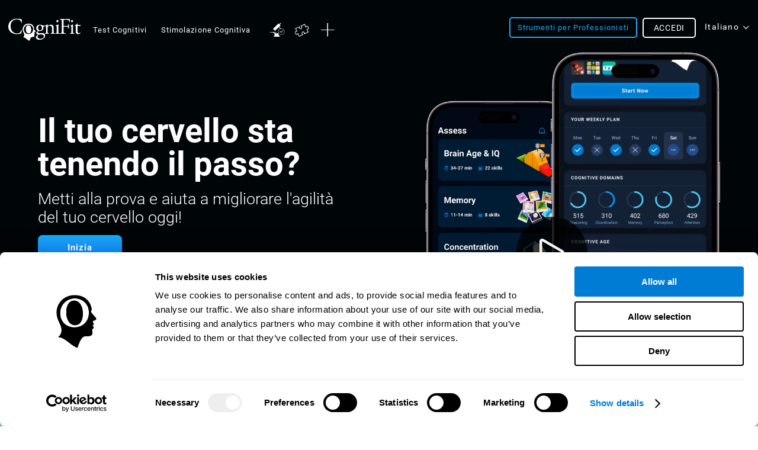

--- FILE ---
content_type: text/html; charset=UTF-8
request_url: https://www.cognifit.com/sm
body_size: 58174
content:
<!DOCTYPE html PUBLIC "-//W3C//DTD XHTML 1.0 Transitional//EN" "http://www.w3.org/TR/xhtml1/DTD/xhtml1-transitional.dtd">
<html xmlns="http://www.w3.org/1999/xhtml" lang="it">

<head prefix="og: http://ogp.me/ns# fb: http://ogp.me/ns/fb# cognifit-app: http://ogp.me/ns/fb/cognifit-app#">
<script id="Cookiebot" src="https://consent.cookiebot.com/uc.js" data-cbid="96e64329-f2a9-42f4-86af-3f7a26bf402b" data-blockingmode="auto" type="text/javascript"></script><meta http-equiv="X-UA-Compatible" value="IE=9">
<meta name="viewport" content="width=device-width, initial-scale=1">
<title>Allenamento del cervello | Scelto dai medici - CogniFit</title><link href="/favicon/favicon.ico" rel="shortcut icon" type="image/x-icon" /><script type="application/ld+json">{"@context":"https:\/\/schema.org","@type":"VideoObject","name":"Che cos'\u00e8 CogniFit?","description":"CogniFit \u00e8 una tecnologia scientificamente convalidata per l'allenamento del cervello che permette di valuare le abilit\u00e0 cognitive e ti d\u00e0 una formazione efficace del cervello.","thumbnailUrl":["https:\/\/d161yyavkuw7rm.cloudfront.net\/videos\/thumbnails\/video-thumbnail-1.jpg","https:\/\/d161yyavkuw7rm.cloudfront.net\/videos\/thumbnails\/video-thumbnail-2.jpg","https:\/\/d161yyavkuw7rm.cloudfront.net\/videos\/thumbnails\/video-thumbnail-3.jpg","https:\/\/d161yyavkuw7rm.cloudfront.net\/videos\/thumbnails\/video-thumbnail-4.jpg"],"uploadDate":"2021-06-15T08:00:00+08:00","duration":"PT1M11S","contentUrl":"https:\/\/www.cognifit.com\/corporativa\/index\/ver-video-cognifit?lang=it","embedUrl":"https:\/\/www.youtube.com\/embed\/L38T6fnrVjc"}</script>        <script type="text/javascript" src="//dcmc7jx5auk5b.cloudfront.net/jsmin/v764/v2/all/jquery/jquery-3.7.1.min.js" data-cookieconsent="ignore"></script>
        <script type="text/javascript" src="https://dcmc7jx5auk5b.cloudfront.net/jsmin/v764/home_su.js" data-cookieconsent="ignore"></script>
                <script type="text/javascript" src="//dcmc7jx5auk5b.cloudfront.net/jsmin/v764/v2/all/jquery/jquery-ui.min-plus-colorbox.js" data-cookieconsent="ignore"></script>
        <script type="text/javascript" src="//dcmc7jx5auk5b.cloudfront.net/jsmin/v764/v2/all/ZodiacTrainingUnits.js" data-cookieconsent="ignore"></script>
        <script type="text/javascript" src="https://dcmc7jx5auk5b.cloudfront.net/jsmin/v764/v2/all/tracker.js" data-cookieconsent="ignore"></script>
        <script type="text/javascript" src="https://dcmc7jx5auk5b.cloudfront.net/jsmin/v764/jquery/animatescroll.min.js" data-cookieconsent="ignore"></script>
        
                <script type="text/javascript" src="https://dcmc7jx5auk5b.cloudfront.net/jsmin/v764/Login.js" data-cookieconsent="ignore"></script>
        <script type="text/javascript" src="https://dcmc7jx5auk5b.cloudfront.net/jsmin/v764/v2/all/ChatCSManager.js" data-cookieconsent="ignore"></script>
        <script>
            onRenderButton();
            FastReg.locale = 'it';
        </script>
                <link href="https://css.cognifit.com/cssmin/v794/newart.css" media="screen" rel="stylesheet" type="text/css" />
        <!--<link rel="shortcut icon" href="/favicon/favicon.ico" />-->
		<link rel="apple-touch-icon" sizes="180x180" href="/favicon/apple-touch-icon.png">
		<link rel="icon" type="image/png" sizes="32x32" href="/favicon/favicon-32x32.png">
		<link rel="icon" type="image/png" sizes="16x16" href="/favicon/favicon-16x16.png">
		<link rel="manifest" href="/favicon/site.webmanifest">
		<link rel="mask-icon" href="/favicon/safari-pinned-tab.svg" color="#007cd5">
		<meta name="msapplication-TileColor" content="#007cd5">
		<meta name="theme-color" content="#ffffff">
        
    <link rel="canonical" href="https://www.cognifit.com/sm" />
    <link rel="alternate" href="https://www.cognifit.com/ad/en" hreflang="en-AD" />
    <link rel="alternate" href="https://www.cognifit.com/ad" hreflang="es-AD" />
    <link rel="alternate" href="https://www.cognifit.com/ad/ca" hreflang="ca-AD" />
    <link rel="alternate" href="https://www.cognifit.com/ae/en" hreflang="en-AE" />
    <link rel="alternate" href="https://www.cognifit.com/ae" hreflang="ar-AE" />
    <link rel="alternate" href="https://www.cognifit.com/af" hreflang="en-AF" />
    <link rel="alternate" href="https://www.cognifit.com/ag" hreflang="en-AG" />
    <link rel="alternate" href="https://www.cognifit.com/al" hreflang="en-AL" />
    <link rel="alternate" href="https://www.cognifit.com/am" hreflang="en-AM" />
    <link rel="alternate" href="https://www.cognifit.com/ao/en" hreflang="en-AO" />
    <link rel="alternate" href="https://www.cognifit.com/ao" hreflang="pt-AO" />
    <link rel="alternate" href="https://www.cognifit.com/ar/en" hreflang="en-AR" />
    <link rel="alternate" href="https://www.cognifit.com/ar" hreflang="es-AR" />
    <link rel="alternate" href="https://www.cognifit.com/at/en" hreflang="en-AT" />
    <link rel="alternate" href="https://www.cognifit.com/at" hreflang="de-AT" />
    <link rel="alternate" href="https://www.cognifit.com/au" hreflang="en-AU" />
    <link rel="alternate" href="https://www.cognifit.com/az" hreflang="en-AZ" />
    <link rel="alternate" href="https://www.cognifit.com/ba" hreflang="en-BA" />
    <link rel="alternate" href="https://www.cognifit.com/ba/sr" hreflang="sr-BA" />
    <link rel="alternate" href="https://www.cognifit.com/bb" hreflang="en-BB" />
    <link rel="alternate" href="https://www.cognifit.com/bd" hreflang="en-BD" />
    <link rel="alternate" href="https://www.cognifit.com/bd/bn" hreflang="bn-BD" />
    <link rel="alternate" href="https://www.cognifit.com/be/en" hreflang="en-BE" />
    <link rel="alternate" href="https://www.cognifit.com/be/de" hreflang="de-BE" />
    <link rel="alternate" href="https://www.cognifit.com/be" hreflang="fr-BE" />
    <link rel="alternate" href="https://www.cognifit.com/be/nl" hreflang="nl-BE" />
    <link rel="alternate" href="https://www.cognifit.com/bf/en" hreflang="en-BF" />
    <link rel="alternate" href="https://www.cognifit.com/bf" hreflang="fr-BF" />
    <link rel="alternate" href="https://www.cognifit.com/bg" hreflang="en-BG" />
    <link rel="alternate" href="https://www.cognifit.com/bh/en" hreflang="en-BH" />
    <link rel="alternate" href="https://www.cognifit.com/bh" hreflang="ar-BH" />
    <link rel="alternate" href="https://www.cognifit.com/bi/en" hreflang="en-BI" />
    <link rel="alternate" href="https://www.cognifit.com/bi" hreflang="fr-BI" />
    <link rel="alternate" href="https://www.cognifit.com/bj/en" hreflang="en-BJ" />
    <link rel="alternate" href="https://www.cognifit.com/bj" hreflang="fr-BJ" />
    <link rel="alternate" href="https://www.cognifit.com/bn" hreflang="en-BN" />
    <link rel="alternate" href="https://www.cognifit.com/bo/en" hreflang="en-BO" />
    <link rel="alternate" href="https://www.cognifit.com/bo" hreflang="es-BO" />
    <link rel="alternate" href="https://www.cognifit.com/br/en" hreflang="en-BR" />
    <link rel="alternate" href="https://www.cognifit.com/br" hreflang="pt-BR" />
    <link rel="alternate" href="https://www.cognifit.com/bs" hreflang="en-BS" />
    <link rel="alternate" href="https://www.cognifit.com/bt" hreflang="en-BT" />
    <link rel="alternate" href="https://www.cognifit.com/bw" hreflang="en-BW" />
    <link rel="alternate" href="https://www.cognifit.com/by/en" hreflang="en-BY" />
    <link rel="alternate" href="https://www.cognifit.com/by" hreflang="ru-BY" />
    <link rel="alternate" href="https://www.cognifit.com/bz" hreflang="en-BZ" />
    <link rel="alternate" href="https://www.cognifit.com/ca" hreflang="en-CA" />
    <link rel="alternate" href="https://www.cognifit.com/ca/fr" hreflang="fr-CA" />
    <link rel="alternate" href="https://www.cognifit.com/cd/en" hreflang="en-CD" />
    <link rel="alternate" href="https://www.cognifit.com/cd" hreflang="fr-CD" />
    <link rel="alternate" href="https://www.cognifit.com/cf/en" hreflang="en-CF" />
    <link rel="alternate" href="https://www.cognifit.com/cf" hreflang="fr-CF" />
    <link rel="alternate" href="https://www.cognifit.com/cg/en" hreflang="en-CG" />
    <link rel="alternate" href="https://www.cognifit.com/cg" hreflang="fr-CG" />
    <link rel="alternate" href="https://www.cognifit.com/ch/en" hreflang="en-CH" />
    <link rel="alternate" href="https://www.cognifit.com/ch" hreflang="de-CH" />
    <link rel="alternate" href="https://www.cognifit.com/ch/fr" hreflang="fr-CH" />
    <link rel="alternate" href="https://www.cognifit.com/ch/it" hreflang="it-CH" />
    <link rel="alternate" href="https://www.cognifit.com/ci/en" hreflang="en-CI" />
    <link rel="alternate" href="https://www.cognifit.com/ci" hreflang="fr-CI" />
    <link rel="alternate" href="https://www.cognifit.com/ck" hreflang="en-CK" />
    <link rel="alternate" href="https://www.cognifit.com/cl/en" hreflang="en-CL" />
    <link rel="alternate" href="https://www.cognifit.com/cl" hreflang="es-CL" />
    <link rel="alternate" href="https://www.cognifit.com/cm/en" hreflang="en-CM" />
    <link rel="alternate" href="https://www.cognifit.com/cm" hreflang="fr-CM" />
    <link rel="alternate" href="https://www.cognifit.com/cn" hreflang="zh-CN" />
    <link rel="alternate" href="https://www.cognifit.com/co/en" hreflang="en-CO" />
    <link rel="alternate" href="https://www.cognifit.com/co" hreflang="es-CO" />
    <link rel="alternate" href="https://www.cognifit.com/cr/en" hreflang="en-CR" />
    <link rel="alternate" href="https://www.cognifit.com/cr" hreflang="es-CR" />
    <link rel="alternate" href="https://www.cognifit.com/cu/en" hreflang="en-CU" />
    <link rel="alternate" href="https://www.cognifit.com/cu" hreflang="es-CU" />
    <link rel="alternate" href="https://www.cognifit.com/cv/en" hreflang="en-CV" />
    <link rel="alternate" href="https://www.cognifit.com/cv" hreflang="pt-CV" />
    <link rel="alternate" href="https://www.cognifit.com/cy/en" hreflang="en-CY" />
    <link rel="alternate" href="https://www.cognifit.com/cy" hreflang="el-CY" />
    <link rel="alternate" href="https://www.cognifit.com/cz" hreflang="en-CZ" />
    <link rel="alternate" href="https://www.cognifit.com/de/en" hreflang="en-DE" />
    <link rel="alternate" href="https://www.cognifit.com/de" hreflang="de-DE" />
    <link rel="alternate" href="https://www.cognifit.com/dj/en" hreflang="en-DJ" />
    <link rel="alternate" href="https://www.cognifit.com/dj" hreflang="ar-DJ" />
    <link rel="alternate" href="https://www.cognifit.com/dj/fr" hreflang="fr-DJ" />
    <link rel="alternate" href="https://www.cognifit.com/dk" hreflang="en-DK" />
    <link rel="alternate" href="https://www.cognifit.com/dm" hreflang="en-DM" />
    <link rel="alternate" href="https://www.cognifit.com/do/en" hreflang="en-DO" />
    <link rel="alternate" href="https://www.cognifit.com/do" hreflang="es-DO" />
    <link rel="alternate" href="https://www.cognifit.com/dz/en" hreflang="en-DZ" />
    <link rel="alternate" href="https://www.cognifit.com/dz" hreflang="ar-DZ" />
    <link rel="alternate" href="https://www.cognifit.com/ec/en" hreflang="en-EC" />
    <link rel="alternate" href="https://www.cognifit.com/ec" hreflang="es-EC" />
    <link rel="alternate" href="https://www.cognifit.com/ee" hreflang="en-EE" />
    <link rel="alternate" href="https://www.cognifit.com/eg/en" hreflang="en-EG" />
    <link rel="alternate" href="https://www.cognifit.com/eg" hreflang="ar-EG" />
    <link rel="alternate" href="https://www.cognifit.com/er" hreflang="en-ER" />
    <link rel="alternate" href="https://www.cognifit.com/es/en" hreflang="en-ES" />
    <link rel="alternate" href="https://www.cognifit.com/es" hreflang="es-ES" />
    <link rel="alternate" href="https://www.cognifit.com/es/ru" hreflang="ru-ES" />
    <link rel="alternate" href="https://www.cognifit.com/es/ar" hreflang="ar-ES" />
    <link rel="alternate" href="https://www.cognifit.com/es/ca" hreflang="ca-ES" />
    <link rel="alternate" href="https://www.cognifit.com/es/de" hreflang="de-ES" />
    <link rel="alternate" href="https://www.cognifit.com/es/el" hreflang="el-ES" />
    <link rel="alternate" href="https://www.cognifit.com/es/eu" hreflang="eu-ES" />
    <link rel="alternate" href="https://www.cognifit.com/es/fr" hreflang="fr-ES" />
    <link rel="alternate" href="https://www.cognifit.com/es/gl" hreflang="gl-ES" />
    <link rel="alternate" href="https://www.cognifit.com/es/he" hreflang="he-ES" />
    <link rel="alternate" href="https://www.cognifit.com/es/it" hreflang="it-ES" />
    <link rel="alternate" href="https://www.cognifit.com/es/ja" hreflang="ja-ES" />
    <link rel="alternate" href="https://www.cognifit.com/es/ko" hreflang="ko-ES" />
    <link rel="alternate" href="https://www.cognifit.com/es/nl" hreflang="nl-ES" />
    <link rel="alternate" href="https://www.cognifit.com/es/pl" hreflang="pl-ES" />
    <link rel="alternate" href="https://www.cognifit.com/es/pt" hreflang="pt-ES" />
    <link rel="alternate" href="https://www.cognifit.com/es/tr" hreflang="tr-ES" />
    <link rel="alternate" href="https://www.cognifit.com/es/sr" hreflang="sr-ES" />
    <link rel="alternate" href="https://www.cognifit.com/es/cn" hreflang="zh-ES" />
    <link rel="alternate" href="https://www.cognifit.com/et" hreflang="en-ET" />
    <link rel="alternate" href="https://www.cognifit.com/fi" hreflang="en-FI" />
    <link rel="alternate" href="https://www.cognifit.com/fj" hreflang="en-FJ" />
    <link rel="alternate" href="https://www.cognifit.com/fm" hreflang="en-FM" />
    <link rel="alternate" href="https://www.cognifit.com/fo" hreflang="en-FO" />
    <link rel="alternate" href="https://www.cognifit.com/fr/en" hreflang="en-FR" />
    <link rel="alternate" href="https://www.cognifit.com/fr" hreflang="fr-FR" />
    <link rel="alternate" href="https://www.cognifit.com/ga/en" hreflang="en-GA" />
    <link rel="alternate" href="https://www.cognifit.com/ga" hreflang="fr-GA" />
    <link rel="alternate" href="https://www.cognifit.com/gb" hreflang="en-GB" />
    <link rel="alternate" href="https://www.cognifit.com/gd" hreflang="en-GD" />
    <link rel="alternate" href="https://www.cognifit.com/ge" hreflang="en-GE" />
    <link rel="alternate" href="https://www.cognifit.com/gh" hreflang="en-GH" />
    <link rel="alternate" href="https://www.cognifit.com/gl" hreflang="en-GL" />
    <link rel="alternate" href="https://www.cognifit.com/gm" hreflang="en-GM" />
    <link rel="alternate" href="https://www.cognifit.com/gn/en" hreflang="en-GN" />
    <link rel="alternate" href="https://www.cognifit.com/gn" hreflang="fr-GN" />
    <link rel="alternate" href="https://www.cognifit.com/gq/en" hreflang="en-GQ" />
    <link rel="alternate" href="https://www.cognifit.com/gq" hreflang="es-GQ" />
    <link rel="alternate" href="https://www.cognifit.com/gq/fr" hreflang="fr-GQ" />
    <link rel="alternate" href="https://www.cognifit.com/gq/pt" hreflang="pt-GQ" />
    <link rel="alternate" href="https://www.cognifit.com/gr/en" hreflang="en-GR" />
    <link rel="alternate" href="https://www.cognifit.com/gr" hreflang="el-GR" />
    <link rel="alternate" href="https://www.cognifit.com/gt/en" hreflang="en-GT" />
    <link rel="alternate" href="https://www.cognifit.com/gt" hreflang="es-GT" />
    <link rel="alternate" href="https://www.cognifit.com/gw/en" hreflang="en-GW" />
    <link rel="alternate" href="https://www.cognifit.com/gw" hreflang="pt-GW" />
    <link rel="alternate" href="https://www.cognifit.com/gy" hreflang="en-GY" />
    <link rel="alternate" href="https://www.cognifit.com/hk/en" hreflang="en-HK" />
    <link rel="alternate" href="https://www.cognifit.com/hk" hreflang="zh-HK" />
    <link rel="alternate" href="https://www.cognifit.com/hn/en" hreflang="en-HN" />
    <link rel="alternate" href="https://www.cognifit.com/hn" hreflang="es-HN" />
    <link rel="alternate" href="https://www.cognifit.com/hr" hreflang="en-HR" />
    <link rel="alternate" href="https://www.cognifit.com/ht/en" hreflang="en-HT" />
    <link rel="alternate" href="https://www.cognifit.com/ht" hreflang="fr-HT" />
    <link rel="alternate" href="https://www.cognifit.com/hu" hreflang="en-HU" />
    <link rel="alternate" href="https://www.cognifit.com/id" hreflang="en-ID" />
    <link rel="alternate" href="https://www.cognifit.com/id/id" hreflang="id-ID" />
    <link rel="alternate" href="https://www.cognifit.com/ie" hreflang="en-IE" />
    <link rel="alternate" href="https://www.cognifit.com/il/en" hreflang="en-IL" />
    <link rel="alternate" href="https://www.cognifit.com/il" hreflang="he-IL" />
    <link rel="alternate" href="https://www.cognifit.com/in" hreflang="en-IN" />
    <link rel="alternate" href="https://www.cognifit.com/iq/en" hreflang="en-IQ" />
    <link rel="alternate" href="https://www.cognifit.com/iq" hreflang="ar-IQ" />
    <link rel="alternate" href="https://www.cognifit.com/ir" hreflang="en-IR" />
    <link rel="alternate" href="https://www.cognifit.com/is" hreflang="en-IS" />
    <link rel="alternate" href="https://www.cognifit.com/it/en" hreflang="en-IT" />
    <link rel="alternate" href="https://www.cognifit.com/it" hreflang="it-IT" />
    <link rel="alternate" href="https://www.cognifit.com/jm" hreflang="en-JM" />
    <link rel="alternate" href="https://www.cognifit.com/jo/en" hreflang="en-JO" />
    <link rel="alternate" href="https://www.cognifit.com/jo" hreflang="ar-JO" />
    <link rel="alternate" href="https://www.cognifit.com/jp/en" hreflang="en-JP" />
    <link rel="alternate" href="https://www.cognifit.com/jp" hreflang="ja-JP" />
    <link rel="alternate" href="https://www.cognifit.com/ke" hreflang="en-KE" />
    <link rel="alternate" href="https://www.cognifit.com/kg/en" hreflang="en-KG" />
    <link rel="alternate" href="https://www.cognifit.com/kg" hreflang="ru-KG" />
    <link rel="alternate" href="https://www.cognifit.com/kh" hreflang="en-KH" />
    <link rel="alternate" href="https://www.cognifit.com/ki" hreflang="en-KI" />
    <link rel="alternate" href="https://www.cognifit.com/km/en" hreflang="en-KM" />
    <link rel="alternate" href="https://www.cognifit.com/km" hreflang="ar-KM" />
    <link rel="alternate" href="https://www.cognifit.com/km/fr" hreflang="fr-KM" />
    <link rel="alternate" href="https://www.cognifit.com/kn" hreflang="en-KN" />
    <link rel="alternate" href="https://www.cognifit.com/kp" hreflang="en-KP" />
    <link rel="alternate" href="https://www.cognifit.com/kp/ko" hreflang="ko-KP" />
    <link rel="alternate" href="https://www.cognifit.com/kr/en" hreflang="en-KR" />
    <link rel="alternate" href="https://www.cognifit.com/kr" hreflang="ko-KR" />
    <link rel="alternate" href="https://www.cognifit.com/kw/en" hreflang="en-KW" />
    <link rel="alternate" href="https://www.cognifit.com/kw" hreflang="ar-KW" />
    <link rel="alternate" href="https://www.cognifit.com/kz/en" hreflang="en-KZ" />
    <link rel="alternate" href="https://www.cognifit.com/kz" hreflang="ru-KZ" />
    <link rel="alternate" href="https://www.cognifit.com/la" hreflang="en-LA" />
    <link rel="alternate" href="https://www.cognifit.com/lb/en" hreflang="en-LB" />
    <link rel="alternate" href="https://www.cognifit.com/lb" hreflang="ar-LB" />
    <link rel="alternate" href="https://www.cognifit.com/lc" hreflang="en-LC" />
    <link rel="alternate" href="https://www.cognifit.com/li/en" hreflang="en-LI" />
    <link rel="alternate" href="https://www.cognifit.com/li" hreflang="de-LI" />
    <link rel="alternate" href="https://www.cognifit.com/lk" hreflang="en-LK" />
    <link rel="alternate" href="https://www.cognifit.com/lr" hreflang="en-LR" />
    <link rel="alternate" href="https://www.cognifit.com/ls" hreflang="en-LS" />
    <link rel="alternate" href="https://www.cognifit.com/lt" hreflang="en-LT" />
    <link rel="alternate" href="https://www.cognifit.com/lu/en" hreflang="en-LU" />
    <link rel="alternate" href="https://www.cognifit.com/lu/de" hreflang="de-LU" />
    <link rel="alternate" href="https://www.cognifit.com/lu" hreflang="fr-LU" />
    <link rel="alternate" href="https://www.cognifit.com/lv" hreflang="en-LV" />
    <link rel="alternate" href="https://www.cognifit.com/ly/en" hreflang="en-LY" />
    <link rel="alternate" href="https://www.cognifit.com/ly" hreflang="ar-LY" />
    <link rel="alternate" href="https://www.cognifit.com/ma/en" hreflang="en-MA" />
    <link rel="alternate" href="https://www.cognifit.com/ma" hreflang="ar-MA" />
    <link rel="alternate" href="https://www.cognifit.com/mc/en" hreflang="en-MC" />
    <link rel="alternate" href="https://www.cognifit.com/mc" hreflang="fr-MC" />
    <link rel="alternate" href="https://www.cognifit.com/md" hreflang="en-MD" />
    <link rel="alternate" href="https://www.cognifit.com/me" hreflang="en-ME" />
    <link rel="alternate" href="https://www.cognifit.com/me/sr" hreflang="sr-ME" />
    <link rel="alternate" href="https://www.cognifit.com/mg/en" hreflang="en-MG" />
    <link rel="alternate" href="https://www.cognifit.com/mg" hreflang="fr-MG" />
    <link rel="alternate" href="https://www.cognifit.com/mh" hreflang="en-MH" />
    <link rel="alternate" href="https://www.cognifit.com/mk" hreflang="en-MK" />
    <link rel="alternate" href="https://www.cognifit.com/ml/en" hreflang="en-ML" />
    <link rel="alternate" href="https://www.cognifit.com/ml" hreflang="fr-ML" />
    <link rel="alternate" href="https://www.cognifit.com/mm" hreflang="en-MM" />
    <link rel="alternate" href="https://www.cognifit.com/mn/en" hreflang="en-MN" />
    <link rel="alternate" href="https://www.cognifit.com/mn" hreflang="mn-MN" />
    <link rel="alternate" href="https://www.cognifit.com/mr/en" hreflang="en-MR" />
    <link rel="alternate" href="https://www.cognifit.com/mr" hreflang="ar-MR" />
    <link rel="alternate" href="https://www.cognifit.com/mt/en" hreflang="en-MT" />
    <link rel="alternate" href="https://www.cognifit.com/mt" hreflang="it-MT" />
    <link rel="alternate" href="https://www.cognifit.com/mu" hreflang="en-MU" />
    <link rel="alternate" href="https://www.cognifit.com/mv" hreflang="en-MV" />
    <link rel="alternate" href="https://www.cognifit.com/mw" hreflang="en-MW" />
    <link rel="alternate" href="https://www.cognifit.com/mx/en" hreflang="en-MX" />
    <link rel="alternate" href="https://www.cognifit.com/mx" hreflang="es-MX" />
    <link rel="alternate" href="https://www.cognifit.com/my" hreflang="en-MY" />
    <link rel="alternate" href="https://www.cognifit.com/mz/en" hreflang="en-MZ" />
    <link rel="alternate" href="https://www.cognifit.com/mz" hreflang="pt-MZ" />
    <link rel="alternate" href="https://www.cognifit.com/na" hreflang="en-NA" />
    <link rel="alternate" href="https://www.cognifit.com/ne/en" hreflang="en-NE" />
    <link rel="alternate" href="https://www.cognifit.com/ne" hreflang="fr-NE" />
    <link rel="alternate" href="https://www.cognifit.com/ng" hreflang="en-NG" />
    <link rel="alternate" href="https://www.cognifit.com/ni/en" hreflang="en-NI" />
    <link rel="alternate" href="https://www.cognifit.com/ni" hreflang="es-NI" />
    <link rel="alternate" href="https://www.cognifit.com/nl/en" hreflang="en-NL" />
    <link rel="alternate" href="https://www.cognifit.com/nl" hreflang="nl-NL" />
    <link rel="alternate" href="https://www.cognifit.com/no" hreflang="en-NO" />
    <link rel="alternate" href="https://www.cognifit.com/np" hreflang="en-NP" />
    <link rel="alternate" href="https://www.cognifit.com/nr" hreflang="en-NR" />
    <link rel="alternate" href="https://www.cognifit.com/nu" hreflang="en-NU" />
    <link rel="alternate" href="https://www.cognifit.com/nz" hreflang="en-NZ" />
    <link rel="alternate" href="https://www.cognifit.com/om/en" hreflang="en-OM" />
    <link rel="alternate" href="https://www.cognifit.com/om" hreflang="ar-OM" />
    <link rel="alternate" href="https://www.cognifit.com/pa/en" hreflang="en-PA" />
    <link rel="alternate" href="https://www.cognifit.com/pa" hreflang="es-PA" />
    <link rel="alternate" href="https://www.cognifit.com/pe/en" hreflang="en-PE" />
    <link rel="alternate" href="https://www.cognifit.com/pe" hreflang="es-PE" />
    <link rel="alternate" href="https://www.cognifit.com/pg" hreflang="en-PG" />
    <link rel="alternate" href="https://www.cognifit.com/ph" hreflang="en-PH" />
    <link rel="alternate" href="https://www.cognifit.com/pk" hreflang="en-PK" />
    <link rel="alternate" href="https://www.cognifit.com/pk/ur" hreflang="ur-PK" />
    <link rel="alternate" href="https://www.cognifit.com/pl" hreflang="en-PL" />
    <link rel="alternate" href="https://www.cognifit.com/pl/pl" hreflang="pl-PL" />
    <link rel="alternate" href="https://www.cognifit.com/pr/en" hreflang="en-PR" />
    <link rel="alternate" href="https://www.cognifit.com/pr" hreflang="es-PR" />
    <link rel="alternate" href="https://www.cognifit.com/ps/en" hreflang="en-PS" />
    <link rel="alternate" href="https://www.cognifit.com/ps" hreflang="ar-PS" />
    <link rel="alternate" href="https://www.cognifit.com/pt/en" hreflang="en-PT" />
    <link rel="alternate" href="https://www.cognifit.com/pt" hreflang="pt-PT" />
    <link rel="alternate" href="https://www.cognifit.com/pw" hreflang="en-PW" />
    <link rel="alternate" href="https://www.cognifit.com/py/en" hreflang="en-PY" />
    <link rel="alternate" href="https://www.cognifit.com/py" hreflang="es-PY" />
    <link rel="alternate" href="https://www.cognifit.com/qa/en" hreflang="en-QA" />
    <link rel="alternate" href="https://www.cognifit.com/qa" hreflang="ar-QA" />
    <link rel="alternate" href="https://www.cognifit.com/ro" hreflang="en-RO" />
    <link rel="alternate" href="https://www.cognifit.com/rs/en" hreflang="en-RS" />
    <link rel="alternate" href="https://www.cognifit.com/rs" hreflang="sr-RS" />
    <link rel="alternate" href="https://www.cognifit.com/ru/en" hreflang="en-RU" />
    <link rel="alternate" href="https://www.cognifit.com/ru" hreflang="ru-RU" />
    <link rel="alternate" href="https://www.cognifit.com/rw/en" hreflang="en-RW" />
    <link rel="alternate" href="https://www.cognifit.com/rw" hreflang="fr-RW" />
    <link rel="alternate" href="https://www.cognifit.com/sa/en" hreflang="en-SA" />
    <link rel="alternate" href="https://www.cognifit.com/sa" hreflang="ar-SA" />
    <link rel="alternate" href="https://www.cognifit.com/sb" hreflang="en-SB" />
    <link rel="alternate" href="https://www.cognifit.com/sc/en" hreflang="en-SC" />
    <link rel="alternate" href="https://www.cognifit.com/sc" hreflang="fr-SC" />
    <link rel="alternate" href="https://www.cognifit.com/sd/en" hreflang="en-SD" />
    <link rel="alternate" href="https://www.cognifit.com/sd" hreflang="ar-SD" />
    <link rel="alternate" href="https://www.cognifit.com/se" hreflang="en-SE" />
    <link rel="alternate" href="https://www.cognifit.com/sg" hreflang="en-SG" />
    <link rel="alternate" href="https://www.cognifit.com/si" hreflang="en-SI" />
    <link rel="alternate" href="https://www.cognifit.com/sk" hreflang="en-SK" />
    <link rel="alternate" href="https://www.cognifit.com/sl" hreflang="en-SL" />
    <link rel="alternate" href="https://www.cognifit.com/sm/en" hreflang="en-SM" />
    <link rel="alternate" href="https://www.cognifit.com/sm" hreflang="it-SM" />
    <link rel="alternate" href="https://www.cognifit.com/sn/en" hreflang="en-SN" />
    <link rel="alternate" href="https://www.cognifit.com/sn" hreflang="fr-SN" />
    <link rel="alternate" href="https://www.cognifit.com/so/en" hreflang="en-SO" />
    <link rel="alternate" href="https://www.cognifit.com/so" hreflang="ar-SO" />
    <link rel="alternate" href="https://www.cognifit.com/sr/en" hreflang="en-SR" />
    <link rel="alternate" href="https://www.cognifit.com/sr" hreflang="nl-SR" />
    <link rel="alternate" href="https://www.cognifit.com/st/en" hreflang="en-ST" />
    <link rel="alternate" href="https://www.cognifit.com/st" hreflang="pt-ST" />
    <link rel="alternate" href="https://www.cognifit.com/sv/en" hreflang="en-SV" />
    <link rel="alternate" href="https://www.cognifit.com/sv" hreflang="es-SV" />
    <link rel="alternate" href="https://www.cognifit.com/sy/en" hreflang="en-SY" />
    <link rel="alternate" href="https://www.cognifit.com/sy" hreflang="ar-SY" />
    <link rel="alternate" href="https://www.cognifit.com/sz" hreflang="en-SZ" />
    <link rel="alternate" href="https://www.cognifit.com/td/en" hreflang="en-TD" />
    <link rel="alternate" href="https://www.cognifit.com/td/ar" hreflang="ar-TD" />
    <link rel="alternate" href="https://www.cognifit.com/td" hreflang="fr-TD" />
    <link rel="alternate" href="https://www.cognifit.com/tg/en" hreflang="en-TG" />
    <link rel="alternate" href="https://www.cognifit.com/tg" hreflang="fr-TG" />
    <link rel="alternate" href="https://www.cognifit.com/th" hreflang="en-TH" />
    <link rel="alternate" href="https://www.cognifit.com/tj/en" hreflang="en-TJ" />
    <link rel="alternate" href="https://www.cognifit.com/tj" hreflang="ru-TJ" />
    <link rel="alternate" href="https://www.cognifit.com/tl/en" hreflang="en-TL" />
    <link rel="alternate" href="https://www.cognifit.com/tl" hreflang="pt-TL" />
    <link rel="alternate" href="https://www.cognifit.com/tm" hreflang="en-TM" />
    <link rel="alternate" href="https://www.cognifit.com/tm/ru" hreflang="ru-TM" />
    <link rel="alternate" href="https://www.cognifit.com/tn/en" hreflang="en-TN" />
    <link rel="alternate" href="https://www.cognifit.com/tn" hreflang="ar-TN" />
    <link rel="alternate" href="https://www.cognifit.com/to" hreflang="en-TO" />
    <link rel="alternate" href="https://www.cognifit.com/tr/en" hreflang="en-TR" />
    <link rel="alternate" href="https://www.cognifit.com/tr" hreflang="tr-TR" />
    <link rel="alternate" href="https://www.cognifit.com/tt" hreflang="en-TT" />
    <link rel="alternate" href="https://www.cognifit.com/tv" hreflang="en-TV" />
    <link rel="alternate" href="https://www.cognifit.com/tw" hreflang="en-TW" />
    <link rel="alternate" href="https://www.cognifit.com/tw/cn" hreflang="zh-TW" />
    <link rel="alternate" href="https://www.cognifit.com/tz" hreflang="en-TZ" />
    <link rel="alternate" href="https://www.cognifit.com/ua" hreflang="en-UA" />
    <link rel="alternate" href="https://www.cognifit.com/ug" hreflang="en-UG" />
    <link rel="alternate" href="https://www.cognifit.com/" hreflang="en-US" />
    <link rel="alternate" href="https://www.cognifit.com/us/es" hreflang="es-US" />
    <link rel="alternate" href="https://www.cognifit.com/us/ru" hreflang="ru-US" />
    <link rel="alternate" href="https://www.cognifit.com/us/ar" hreflang="ar-US" />
    <link rel="alternate" href="https://www.cognifit.com/us/bn" hreflang="bn-US" />
    <link rel="alternate" href="https://www.cognifit.com/us/de" hreflang="de-US" />
    <link rel="alternate" href="https://www.cognifit.com/us/el" hreflang="el-US" />
    <link rel="alternate" href="https://www.cognifit.com/us/fr" hreflang="fr-US" />
    <link rel="alternate" href="https://www.cognifit.com/us/he" hreflang="he-US" />
    <link rel="alternate" href="https://www.cognifit.com/us/id" hreflang="id-US" />
    <link rel="alternate" href="https://www.cognifit.com/us/it" hreflang="it-US" />
    <link rel="alternate" href="https://www.cognifit.com/us/ja" hreflang="ja-US" />
    <link rel="alternate" href="https://www.cognifit.com/us/ko" hreflang="ko-US" />
    <link rel="alternate" href="https://www.cognifit.com/us/mn" hreflang="mn-US" />
    <link rel="alternate" href="https://www.cognifit.com/us/nl" hreflang="nl-US" />
    <link rel="alternate" href="https://www.cognifit.com/us/pl" hreflang="pl-US" />
    <link rel="alternate" href="https://www.cognifit.com/us/pt" hreflang="pt-US" />
    <link rel="alternate" href="https://www.cognifit.com/us/tr" hreflang="tr-US" />
    <link rel="alternate" href="https://www.cognifit.com/us/ur" hreflang="ur-US" />
    <link rel="alternate" href="https://www.cognifit.com/us/sr" hreflang="sr-US" />
    <link rel="alternate" href="https://www.cognifit.com/us/cn" hreflang="zh-US" />
    <link rel="alternate" href="https://www.cognifit.com/us/hk" hreflang="zh-US" />
    <link rel="alternate" href="https://www.cognifit.com/uy/en" hreflang="en-UY" />
    <link rel="alternate" href="https://www.cognifit.com/uy" hreflang="es-UY" />
    <link rel="alternate" href="https://www.cognifit.com/uz" hreflang="en-UZ" />
    <link rel="alternate" href="https://www.cognifit.com/uz/ru" hreflang="ru-UZ" />
    <link rel="alternate" href="https://www.cognifit.com/vc" hreflang="en-VC" />
    <link rel="alternate" href="https://www.cognifit.com/ve/en" hreflang="en-VE" />
    <link rel="alternate" href="https://www.cognifit.com/ve" hreflang="es-VE" />
    <link rel="alternate" href="https://www.cognifit.com/vn" hreflang="en-VN" />
    <link rel="alternate" href="https://www.cognifit.com/vu/en" hreflang="en-VU" />
    <link rel="alternate" href="https://www.cognifit.com/vu" hreflang="fr-VU" />
    <link rel="alternate" href="https://www.cognifit.com/ws" hreflang="en-WS" />
    <link rel="alternate" href="https://www.cognifit.com/ye/en" hreflang="en-YE" />
    <link rel="alternate" href="https://www.cognifit.com/ye" hreflang="ar-YE" />
    <link rel="alternate" href="https://www.cognifit.com/za" hreflang="en-ZA" />
    <link rel="alternate" href="https://www.cognifit.com/zm" hreflang="en-ZM" />
    <link rel="alternate" href="https://www.cognifit.com/zw" hreflang="en-ZW" />

<meta http-equiv="Content-Type" content="text/html; charset=UTF-8" /><script type="text/javascript">(window.NREUM||(NREUM={})).init={privacy:{cookies_enabled:true},ajax:{deny_list:["bam.nr-data.net"]},feature_flags:["soft_nav"],distributed_tracing:{enabled:true}};(window.NREUM||(NREUM={})).loader_config={agentID:"1103385959",accountID:"394458",trustKey:"394458",xpid:"Vw8DVVNbGwIAU1VQBwcOX1w=",licenseKey:"698fbd6a93",applicationID:"1074206998",browserID:"1103385959"};;/*! For license information please see nr-loader-spa-1.306.0.min.js.LICENSE.txt */
(()=>{var e,t,r={384:(e,t,r)=>{"use strict";r.d(t,{NT:()=>s,US:()=>u,Zm:()=>a,bQ:()=>d,dV:()=>c,pV:()=>l});var n=r(6154),i=r(1863),o=r(1910);const s={beacon:"bam.nr-data.net",errorBeacon:"bam.nr-data.net"};function a(){return n.gm.NREUM||(n.gm.NREUM={}),void 0===n.gm.newrelic&&(n.gm.newrelic=n.gm.NREUM),n.gm.NREUM}function c(){let e=a();return e.o||(e.o={ST:n.gm.setTimeout,SI:n.gm.setImmediate||n.gm.setInterval,CT:n.gm.clearTimeout,XHR:n.gm.XMLHttpRequest,REQ:n.gm.Request,EV:n.gm.Event,PR:n.gm.Promise,MO:n.gm.MutationObserver,FETCH:n.gm.fetch,WS:n.gm.WebSocket},(0,o.i)(...Object.values(e.o))),e}function d(e,t){let r=a();r.initializedAgents??={},t.initializedAt={ms:(0,i.t)(),date:new Date},r.initializedAgents[e]=t}function u(e,t){a()[e]=t}function l(){return function(){let e=a();const t=e.info||{};e.info={beacon:s.beacon,errorBeacon:s.errorBeacon,...t}}(),function(){let e=a();const t=e.init||{};e.init={...t}}(),c(),function(){let e=a();const t=e.loader_config||{};e.loader_config={...t}}(),a()}},782:(e,t,r)=>{"use strict";r.d(t,{T:()=>n});const n=r(860).K7.pageViewTiming},860:(e,t,r)=>{"use strict";r.d(t,{$J:()=>u,K7:()=>c,P3:()=>d,XX:()=>i,Yy:()=>a,df:()=>o,qY:()=>n,v4:()=>s});const n="events",i="jserrors",o="browser/blobs",s="rum",a="browser/logs",c={ajax:"ajax",genericEvents:"generic_events",jserrors:i,logging:"logging",metrics:"metrics",pageAction:"page_action",pageViewEvent:"page_view_event",pageViewTiming:"page_view_timing",sessionReplay:"session_replay",sessionTrace:"session_trace",softNav:"soft_navigations",spa:"spa"},d={[c.pageViewEvent]:1,[c.pageViewTiming]:2,[c.metrics]:3,[c.jserrors]:4,[c.spa]:5,[c.ajax]:6,[c.sessionTrace]:7,[c.softNav]:8,[c.sessionReplay]:9,[c.logging]:10,[c.genericEvents]:11},u={[c.pageViewEvent]:s,[c.pageViewTiming]:n,[c.ajax]:n,[c.spa]:n,[c.softNav]:n,[c.metrics]:i,[c.jserrors]:i,[c.sessionTrace]:o,[c.sessionReplay]:o,[c.logging]:a,[c.genericEvents]:"ins"}},944:(e,t,r)=>{"use strict";r.d(t,{R:()=>i});var n=r(3241);function i(e,t){"function"==typeof console.debug&&(console.debug("New Relic Warning: https://github.com/newrelic/newrelic-browser-agent/blob/main/docs/warning-codes.md#".concat(e),t),(0,n.W)({agentIdentifier:null,drained:null,type:"data",name:"warn",feature:"warn",data:{code:e,secondary:t}}))}},993:(e,t,r)=>{"use strict";r.d(t,{A$:()=>o,ET:()=>s,TZ:()=>a,p_:()=>i});var n=r(860);const i={ERROR:"ERROR",WARN:"WARN",INFO:"INFO",DEBUG:"DEBUG",TRACE:"TRACE"},o={OFF:0,ERROR:1,WARN:2,INFO:3,DEBUG:4,TRACE:5},s="log",a=n.K7.logging},1687:(e,t,r)=>{"use strict";r.d(t,{Ak:()=>d,Ze:()=>f,x3:()=>u});var n=r(3241),i=r(7836),o=r(3606),s=r(860),a=r(2646);const c={};function d(e,t){const r={staged:!1,priority:s.P3[t]||0};l(e),c[e].get(t)||c[e].set(t,r)}function u(e,t){e&&c[e]&&(c[e].get(t)&&c[e].delete(t),p(e,t,!1),c[e].size&&h(e))}function l(e){if(!e)throw new Error("agentIdentifier required");c[e]||(c[e]=new Map)}function f(e="",t="feature",r=!1){if(l(e),!e||!c[e].get(t)||r)return p(e,t);c[e].get(t).staged=!0,h(e)}function h(e){const t=Array.from(c[e]);t.every(([e,t])=>t.staged)&&(t.sort((e,t)=>e[1].priority-t[1].priority),t.forEach(([t])=>{c[e].delete(t),p(e,t)}))}function p(e,t,r=!0){const s=e?i.ee.get(e):i.ee,c=o.i.handlers;if(!s.aborted&&s.backlog&&c){if((0,n.W)({agentIdentifier:e,type:"lifecycle",name:"drain",feature:t}),r){const e=s.backlog[t],r=c[t];if(r){for(let t=0;e&&t<e.length;++t)g(e[t],r);Object.entries(r).forEach(([e,t])=>{Object.values(t||{}).forEach(t=>{t[0]?.on&&t[0]?.context()instanceof a.y&&t[0].on(e,t[1])})})}}s.isolatedBacklog||delete c[t],s.backlog[t]=null,s.emit("drain-"+t,[])}}function g(e,t){var r=e[1];Object.values(t[r]||{}).forEach(t=>{var r=e[0];if(t[0]===r){var n=t[1],i=e[3],o=e[2];n.apply(i,o)}})}},1741:(e,t,r)=>{"use strict";r.d(t,{W:()=>o});var n=r(944),i=r(4261);class o{#e(e,...t){if(this[e]!==o.prototype[e])return this[e](...t);(0,n.R)(35,e)}addPageAction(e,t){return this.#e(i.hG,e,t)}register(e){return this.#e(i.eY,e)}recordCustomEvent(e,t){return this.#e(i.fF,e,t)}setPageViewName(e,t){return this.#e(i.Fw,e,t)}setCustomAttribute(e,t,r){return this.#e(i.cD,e,t,r)}noticeError(e,t){return this.#e(i.o5,e,t)}setUserId(e){return this.#e(i.Dl,e)}setApplicationVersion(e){return this.#e(i.nb,e)}setErrorHandler(e){return this.#e(i.bt,e)}addRelease(e,t){return this.#e(i.k6,e,t)}log(e,t){return this.#e(i.$9,e,t)}start(){return this.#e(i.d3)}finished(e){return this.#e(i.BL,e)}recordReplay(){return this.#e(i.CH)}pauseReplay(){return this.#e(i.Tb)}addToTrace(e){return this.#e(i.U2,e)}setCurrentRouteName(e){return this.#e(i.PA,e)}interaction(e){return this.#e(i.dT,e)}wrapLogger(e,t,r){return this.#e(i.Wb,e,t,r)}measure(e,t){return this.#e(i.V1,e,t)}consent(e){return this.#e(i.Pv,e)}}},1863:(e,t,r)=>{"use strict";function n(){return Math.floor(performance.now())}r.d(t,{t:()=>n})},1910:(e,t,r)=>{"use strict";r.d(t,{i:()=>o});var n=r(944);const i=new Map;function o(...e){return e.every(e=>{if(i.has(e))return i.get(e);const t="function"==typeof e?e.toString():"",r=t.includes("[native code]"),o=t.includes("nrWrapper");return r||o||(0,n.R)(64,e?.name||t),i.set(e,r),r})}},2555:(e,t,r)=>{"use strict";r.d(t,{D:()=>a,f:()=>s});var n=r(384),i=r(8122);const o={beacon:n.NT.beacon,errorBeacon:n.NT.errorBeacon,licenseKey:void 0,applicationID:void 0,sa:void 0,queueTime:void 0,applicationTime:void 0,ttGuid:void 0,user:void 0,account:void 0,product:void 0,extra:void 0,jsAttributes:{},userAttributes:void 0,atts:void 0,transactionName:void 0,tNamePlain:void 0};function s(e){try{return!!e.licenseKey&&!!e.errorBeacon&&!!e.applicationID}catch(e){return!1}}const a=e=>(0,i.a)(e,o)},2614:(e,t,r)=>{"use strict";r.d(t,{BB:()=>s,H3:()=>n,g:()=>d,iL:()=>c,tS:()=>a,uh:()=>i,wk:()=>o});const n="NRBA",i="SESSION",o=144e5,s=18e5,a={STARTED:"session-started",PAUSE:"session-pause",RESET:"session-reset",RESUME:"session-resume",UPDATE:"session-update"},c={SAME_TAB:"same-tab",CROSS_TAB:"cross-tab"},d={OFF:0,FULL:1,ERROR:2}},2646:(e,t,r)=>{"use strict";r.d(t,{y:()=>n});class n{constructor(e){this.contextId=e}}},2843:(e,t,r)=>{"use strict";r.d(t,{G:()=>o,u:()=>i});var n=r(3878);function i(e,t=!1,r,i){(0,n.DD)("visibilitychange",function(){if(t)return void("hidden"===document.visibilityState&&e());e(document.visibilityState)},r,i)}function o(e,t,r){(0,n.sp)("pagehide",e,t,r)}},3241:(e,t,r)=>{"use strict";r.d(t,{W:()=>o});var n=r(6154);const i="newrelic";function o(e={}){try{n.gm.dispatchEvent(new CustomEvent(i,{detail:e}))}catch(e){}}},3304:(e,t,r)=>{"use strict";r.d(t,{A:()=>o});var n=r(7836);const i=()=>{const e=new WeakSet;return(t,r)=>{if("object"==typeof r&&null!==r){if(e.has(r))return;e.add(r)}return r}};function o(e){try{return JSON.stringify(e,i())??""}catch(e){try{n.ee.emit("internal-error",[e])}catch(e){}return""}}},3333:(e,t,r)=>{"use strict";r.d(t,{$v:()=>u,TZ:()=>n,Xh:()=>c,Zp:()=>i,kd:()=>d,mq:()=>a,nf:()=>s,qN:()=>o});const n=r(860).K7.genericEvents,i=["auxclick","click","copy","keydown","paste","scrollend"],o=["focus","blur"],s=4,a=1e3,c=2e3,d=["PageAction","UserAction","BrowserPerformance"],u={RESOURCES:"experimental.resources",REGISTER:"register"}},3434:(e,t,r)=>{"use strict";r.d(t,{Jt:()=>o,YM:()=>d});var n=r(7836),i=r(5607);const o="nr@original:".concat(i.W),s=50;var a=Object.prototype.hasOwnProperty,c=!1;function d(e,t){return e||(e=n.ee),r.inPlace=function(e,t,n,i,o){n||(n="");const s="-"===n.charAt(0);for(let a=0;a<t.length;a++){const c=t[a],d=e[c];l(d)||(e[c]=r(d,s?c+n:n,i,c,o))}},r.flag=o,r;function r(t,r,n,c,d){return l(t)?t:(r||(r=""),nrWrapper[o]=t,function(e,t,r){if(Object.defineProperty&&Object.keys)try{return Object.keys(e).forEach(function(r){Object.defineProperty(t,r,{get:function(){return e[r]},set:function(t){return e[r]=t,t}})}),t}catch(e){u([e],r)}for(var n in e)a.call(e,n)&&(t[n]=e[n])}(t,nrWrapper,e),nrWrapper);function nrWrapper(){var o,a,l,f;let h;try{a=this,o=[...arguments],l="function"==typeof n?n(o,a):n||{}}catch(t){u([t,"",[o,a,c],l],e)}i(r+"start",[o,a,c],l,d);const p=performance.now();let g;try{return f=t.apply(a,o),g=performance.now(),f}catch(e){throw g=performance.now(),i(r+"err",[o,a,e],l,d),h=e,h}finally{const e=g-p,t={start:p,end:g,duration:e,isLongTask:e>=s,methodName:c,thrownError:h};t.isLongTask&&i("long-task",[t,a],l,d),i(r+"end",[o,a,f],l,d)}}}function i(r,n,i,o){if(!c||t){var s=c;c=!0;try{e.emit(r,n,i,t,o)}catch(t){u([t,r,n,i],e)}c=s}}}function u(e,t){t||(t=n.ee);try{t.emit("internal-error",e)}catch(e){}}function l(e){return!(e&&"function"==typeof e&&e.apply&&!e[o])}},3606:(e,t,r)=>{"use strict";r.d(t,{i:()=>o});var n=r(9908);o.on=s;var i=o.handlers={};function o(e,t,r,o){s(o||n.d,i,e,t,r)}function s(e,t,r,i,o){o||(o="feature"),e||(e=n.d);var s=t[o]=t[o]||{};(s[r]=s[r]||[]).push([e,i])}},3738:(e,t,r)=>{"use strict";r.d(t,{He:()=>i,Kp:()=>a,Lc:()=>d,Rz:()=>u,TZ:()=>n,bD:()=>o,d3:()=>s,jx:()=>l,sl:()=>f,uP:()=>c});const n=r(860).K7.sessionTrace,i="bstResource",o="resource",s="-start",a="-end",c="fn"+s,d="fn"+a,u="pushState",l=1e3,f=3e4},3785:(e,t,r)=>{"use strict";r.d(t,{R:()=>c,b:()=>d});var n=r(9908),i=r(1863),o=r(860),s=r(3969),a=r(993);function c(e,t,r={},c=a.p_.INFO,d=!0,u,l=(0,i.t)()){(0,n.p)(s.xV,["API/logging/".concat(c.toLowerCase(),"/called")],void 0,o.K7.metrics,e),(0,n.p)(a.ET,[l,t,r,c,d,u],void 0,o.K7.logging,e)}function d(e){return"string"==typeof e&&Object.values(a.p_).some(t=>t===e.toUpperCase().trim())}},3878:(e,t,r)=>{"use strict";function n(e,t){return{capture:e,passive:!1,signal:t}}function i(e,t,r=!1,i){window.addEventListener(e,t,n(r,i))}function o(e,t,r=!1,i){document.addEventListener(e,t,n(r,i))}r.d(t,{DD:()=>o,jT:()=>n,sp:()=>i})},3962:(e,t,r)=>{"use strict";r.d(t,{AM:()=>s,O2:()=>l,OV:()=>o,Qu:()=>f,TZ:()=>c,ih:()=>h,pP:()=>a,t1:()=>u,tC:()=>i,wD:()=>d});var n=r(860);const i=["click","keydown","submit"],o="popstate",s="api",a="initialPageLoad",c=n.K7.softNav,d=5e3,u=500,l={INITIAL_PAGE_LOAD:"",ROUTE_CHANGE:1,UNSPECIFIED:2},f={INTERACTION:1,AJAX:2,CUSTOM_END:3,CUSTOM_TRACER:4},h={IP:"in progress",PF:"pending finish",FIN:"finished",CAN:"cancelled"}},3969:(e,t,r)=>{"use strict";r.d(t,{TZ:()=>n,XG:()=>a,rs:()=>i,xV:()=>s,z_:()=>o});const n=r(860).K7.metrics,i="sm",o="cm",s="storeSupportabilityMetrics",a="storeEventMetrics"},4234:(e,t,r)=>{"use strict";r.d(t,{W:()=>o});var n=r(7836),i=r(1687);class o{constructor(e,t){this.agentIdentifier=e,this.ee=n.ee.get(e),this.featureName=t,this.blocked=!1}deregisterDrain(){(0,i.x3)(this.agentIdentifier,this.featureName)}}},4261:(e,t,r)=>{"use strict";r.d(t,{$9:()=>u,BL:()=>c,CH:()=>p,Dl:()=>x,Fw:()=>w,PA:()=>v,Pl:()=>n,Pv:()=>A,Tb:()=>f,U2:()=>s,V1:()=>E,Wb:()=>T,bt:()=>y,cD:()=>b,d3:()=>R,dT:()=>d,eY:()=>g,fF:()=>h,hG:()=>o,hw:()=>i,k6:()=>a,nb:()=>m,o5:()=>l});const n="api-",i=n+"ixn-",o="addPageAction",s="addToTrace",a="addRelease",c="finished",d="interaction",u="log",l="noticeError",f="pauseReplay",h="recordCustomEvent",p="recordReplay",g="register",m="setApplicationVersion",v="setCurrentRouteName",b="setCustomAttribute",y="setErrorHandler",w="setPageViewName",x="setUserId",R="start",T="wrapLogger",E="measure",A="consent"},4387:(e,t,r)=>{"use strict";function n(e={}){return!(!e.id||!e.name)}function i(e){return"string"==typeof e&&e.trim().length<501||"number"==typeof e}function o(e,t){if(2!==t?.harvestEndpointVersion)return{};const r=t.agentRef.runtime.appMetadata.agents[0].entityGuid;return n(e)?{"source.id":e.id,"source.name":e.name,"source.type":e.type,"parent.id":e.parent?.id||r}:{"entity.guid":r,appId:t.agentRef.info.applicationID}}r.d(t,{Ux:()=>o,c7:()=>n,yo:()=>i})},5205:(e,t,r)=>{"use strict";r.d(t,{j:()=>_});var n=r(384),i=r(1741);var o=r(2555),s=r(3333);const a=e=>{if(!e||"string"!=typeof e)return!1;try{document.createDocumentFragment().querySelector(e)}catch{return!1}return!0};var c=r(2614),d=r(944),u=r(8122);const l="[data-nr-mask]",f=e=>(0,u.a)(e,(()=>{const e={feature_flags:[],experimental:{allow_registered_children:!1,resources:!1},mask_selector:"*",block_selector:"[data-nr-block]",mask_input_options:{color:!1,date:!1,"datetime-local":!1,email:!1,month:!1,number:!1,range:!1,search:!1,tel:!1,text:!1,time:!1,url:!1,week:!1,textarea:!1,select:!1,password:!0}};return{ajax:{deny_list:void 0,block_internal:!0,enabled:!0,autoStart:!0},api:{get allow_registered_children(){return e.feature_flags.includes(s.$v.REGISTER)||e.experimental.allow_registered_children},set allow_registered_children(t){e.experimental.allow_registered_children=t},duplicate_registered_data:!1},browser_consent_mode:{enabled:!1},distributed_tracing:{enabled:void 0,exclude_newrelic_header:void 0,cors_use_newrelic_header:void 0,cors_use_tracecontext_headers:void 0,allowed_origins:void 0},get feature_flags(){return e.feature_flags},set feature_flags(t){e.feature_flags=t},generic_events:{enabled:!0,autoStart:!0},harvest:{interval:30},jserrors:{enabled:!0,autoStart:!0},logging:{enabled:!0,autoStart:!0},metrics:{enabled:!0,autoStart:!0},obfuscate:void 0,page_action:{enabled:!0},page_view_event:{enabled:!0,autoStart:!0},page_view_timing:{enabled:!0,autoStart:!0},performance:{capture_marks:!1,capture_measures:!1,capture_detail:!0,resources:{get enabled(){return e.feature_flags.includes(s.$v.RESOURCES)||e.experimental.resources},set enabled(t){e.experimental.resources=t},asset_types:[],first_party_domains:[],ignore_newrelic:!0}},privacy:{cookies_enabled:!0},proxy:{assets:void 0,beacon:void 0},session:{expiresMs:c.wk,inactiveMs:c.BB},session_replay:{autoStart:!0,enabled:!1,preload:!1,sampling_rate:10,error_sampling_rate:100,collect_fonts:!1,inline_images:!1,fix_stylesheets:!0,mask_all_inputs:!0,get mask_text_selector(){return e.mask_selector},set mask_text_selector(t){a(t)?e.mask_selector="".concat(t,",").concat(l):""===t||null===t?e.mask_selector=l:(0,d.R)(5,t)},get block_class(){return"nr-block"},get ignore_class(){return"nr-ignore"},get mask_text_class(){return"nr-mask"},get block_selector(){return e.block_selector},set block_selector(t){a(t)?e.block_selector+=",".concat(t):""!==t&&(0,d.R)(6,t)},get mask_input_options(){return e.mask_input_options},set mask_input_options(t){t&&"object"==typeof t?e.mask_input_options={...t,password:!0}:(0,d.R)(7,t)}},session_trace:{enabled:!0,autoStart:!0},soft_navigations:{enabled:!0,autoStart:!0},spa:{enabled:!0,autoStart:!0},ssl:void 0,user_actions:{enabled:!0,elementAttributes:["id","className","tagName","type"]}}})());var h=r(6154),p=r(9324);let g=0;const m={buildEnv:p.F3,distMethod:p.Xs,version:p.xv,originTime:h.WN},v={consented:!1},b={appMetadata:{},get consented(){return this.session?.state?.consent||v.consented},set consented(e){v.consented=e},customTransaction:void 0,denyList:void 0,disabled:!1,harvester:void 0,isolatedBacklog:!1,isRecording:!1,loaderType:void 0,maxBytes:3e4,obfuscator:void 0,onerror:void 0,ptid:void 0,releaseIds:{},session:void 0,timeKeeper:void 0,registeredEntities:[],jsAttributesMetadata:{bytes:0},get harvestCount(){return++g}},y=e=>{const t=(0,u.a)(e,b),r=Object.keys(m).reduce((e,t)=>(e[t]={value:m[t],writable:!1,configurable:!0,enumerable:!0},e),{});return Object.defineProperties(t,r)};var w=r(5701);const x=e=>{const t=e.startsWith("http");e+="/",r.p=t?e:"https://"+e};var R=r(7836),T=r(3241);const E={accountID:void 0,trustKey:void 0,agentID:void 0,licenseKey:void 0,applicationID:void 0,xpid:void 0},A=e=>(0,u.a)(e,E),S=new Set;function _(e,t={},r,s){let{init:a,info:c,loader_config:d,runtime:u={},exposed:l=!0}=t;if(!c){const e=(0,n.pV)();a=e.init,c=e.info,d=e.loader_config}e.init=f(a||{}),e.loader_config=A(d||{}),c.jsAttributes??={},h.bv&&(c.jsAttributes.isWorker=!0),e.info=(0,o.D)(c);const p=e.init,g=[c.beacon,c.errorBeacon];S.has(e.agentIdentifier)||(p.proxy.assets&&(x(p.proxy.assets),g.push(p.proxy.assets)),p.proxy.beacon&&g.push(p.proxy.beacon),e.beacons=[...g],function(e){const t=(0,n.pV)();Object.getOwnPropertyNames(i.W.prototype).forEach(r=>{const n=i.W.prototype[r];if("function"!=typeof n||"constructor"===n)return;let o=t[r];e[r]&&!1!==e.exposed&&"micro-agent"!==e.runtime?.loaderType&&(t[r]=(...t)=>{const n=e[r](...t);return o?o(...t):n})})}(e),(0,n.US)("activatedFeatures",w.B),e.runSoftNavOverSpa&&=!0===p.soft_navigations.enabled&&p.feature_flags.includes("soft_nav")),u.denyList=[...p.ajax.deny_list||[],...p.ajax.block_internal?g:[]],u.ptid=e.agentIdentifier,u.loaderType=r,e.runtime=y(u),S.has(e.agentIdentifier)||(e.ee=R.ee.get(e.agentIdentifier),e.exposed=l,(0,T.W)({agentIdentifier:e.agentIdentifier,drained:!!w.B?.[e.agentIdentifier],type:"lifecycle",name:"initialize",feature:void 0,data:e.config})),S.add(e.agentIdentifier)}},5270:(e,t,r)=>{"use strict";r.d(t,{Aw:()=>s,SR:()=>o,rF:()=>a});var n=r(384),i=r(7767);function o(e){return!!(0,n.dV)().o.MO&&(0,i.V)(e)&&!0===e?.session_trace.enabled}function s(e){return!0===e?.session_replay.preload&&o(e)}function a(e,t){try{if("string"==typeof t?.type){if("password"===t.type.toLowerCase())return"*".repeat(e?.length||0);if(void 0!==t?.dataset?.nrUnmask||t?.classList?.contains("nr-unmask"))return e}}catch(e){}return"string"==typeof e?e.replace(/[\S]/g,"*"):"*".repeat(e?.length||0)}},5289:(e,t,r)=>{"use strict";r.d(t,{GG:()=>s,Qr:()=>c,sB:()=>a});var n=r(3878),i=r(6389);function o(){return"undefined"==typeof document||"complete"===document.readyState}function s(e,t){if(o())return e();const r=(0,i.J)(e),s=setInterval(()=>{o()&&(clearInterval(s),r())},500);(0,n.sp)("load",r,t)}function a(e){if(o())return e();(0,n.DD)("DOMContentLoaded",e)}function c(e){if(o())return e();(0,n.sp)("popstate",e)}},5607:(e,t,r)=>{"use strict";r.d(t,{W:()=>n});const n=(0,r(9566).bz)()},5701:(e,t,r)=>{"use strict";r.d(t,{B:()=>o,t:()=>s});var n=r(3241);const i=new Set,o={};function s(e,t){const r=t.agentIdentifier;o[r]??={},e&&"object"==typeof e&&(i.has(r)||(t.ee.emit("rumresp",[e]),o[r]=e,i.add(r),(0,n.W)({agentIdentifier:r,loaded:!0,drained:!0,type:"lifecycle",name:"load",feature:void 0,data:e})))}},6154:(e,t,r)=>{"use strict";r.d(t,{A4:()=>a,OF:()=>u,RI:()=>i,WN:()=>h,bv:()=>o,eN:()=>p,gm:()=>s,lR:()=>f,m:()=>d,mw:()=>c,sb:()=>l});var n=r(1863);const i="undefined"!=typeof window&&!!window.document,o="undefined"!=typeof WorkerGlobalScope&&("undefined"!=typeof self&&self instanceof WorkerGlobalScope&&self.navigator instanceof WorkerNavigator||"undefined"!=typeof globalThis&&globalThis instanceof WorkerGlobalScope&&globalThis.navigator instanceof WorkerNavigator),s=i?window:"undefined"!=typeof WorkerGlobalScope&&("undefined"!=typeof self&&self instanceof WorkerGlobalScope&&self||"undefined"!=typeof globalThis&&globalThis instanceof WorkerGlobalScope&&globalThis),a="complete"===s?.document?.readyState,c=Boolean("hidden"===s?.document?.visibilityState),d=""+s?.location,u=/iPad|iPhone|iPod/.test(s.navigator?.userAgent),l=u&&"undefined"==typeof SharedWorker,f=(()=>{const e=s.navigator?.userAgent?.match(/Firefox[/\s](\d+\.\d+)/);return Array.isArray(e)&&e.length>=2?+e[1]:0})(),h=Date.now()-(0,n.t)(),p=()=>"undefined"!=typeof PerformanceNavigationTiming&&s?.performance?.getEntriesByType("navigation")?.[0]?.responseStart},6344:(e,t,r)=>{"use strict";r.d(t,{BB:()=>u,Qb:()=>l,TZ:()=>i,Ug:()=>s,Vh:()=>o,_s:()=>a,bc:()=>d,yP:()=>c});var n=r(2614);const i=r(860).K7.sessionReplay,o="errorDuringReplay",s=.12,a={DomContentLoaded:0,Load:1,FullSnapshot:2,IncrementalSnapshot:3,Meta:4,Custom:5},c={[n.g.ERROR]:15e3,[n.g.FULL]:3e5,[n.g.OFF]:0},d={RESET:{message:"Session was reset",sm:"Reset"},IMPORT:{message:"Recorder failed to import",sm:"Import"},TOO_MANY:{message:"429: Too Many Requests",sm:"Too-Many"},TOO_BIG:{message:"Payload was too large",sm:"Too-Big"},CROSS_TAB:{message:"Session Entity was set to OFF on another tab",sm:"Cross-Tab"},ENTITLEMENTS:{message:"Session Replay is not allowed and will not be started",sm:"Entitlement"}},u=5e3,l={API:"api",RESUME:"resume",SWITCH_TO_FULL:"switchToFull",INITIALIZE:"initialize",PRELOAD:"preload"}},6389:(e,t,r)=>{"use strict";function n(e,t=500,r={}){const n=r?.leading||!1;let i;return(...r)=>{n&&void 0===i&&(e.apply(this,r),i=setTimeout(()=>{i=clearTimeout(i)},t)),n||(clearTimeout(i),i=setTimeout(()=>{e.apply(this,r)},t))}}function i(e){let t=!1;return(...r)=>{t||(t=!0,e.apply(this,r))}}r.d(t,{J:()=>i,s:()=>n})},6630:(e,t,r)=>{"use strict";r.d(t,{T:()=>n});const n=r(860).K7.pageViewEvent},6774:(e,t,r)=>{"use strict";r.d(t,{T:()=>n});const n=r(860).K7.jserrors},7295:(e,t,r)=>{"use strict";r.d(t,{Xv:()=>s,gX:()=>i,iW:()=>o});var n=[];function i(e){if(!e||o(e))return!1;if(0===n.length)return!0;for(var t=0;t<n.length;t++){var r=n[t];if("*"===r.hostname)return!1;if(a(r.hostname,e.hostname)&&c(r.pathname,e.pathname))return!1}return!0}function o(e){return void 0===e.hostname}function s(e){if(n=[],e&&e.length)for(var t=0;t<e.length;t++){let r=e[t];if(!r)continue;0===r.indexOf("http://")?r=r.substring(7):0===r.indexOf("https://")&&(r=r.substring(8));const i=r.indexOf("/");let o,s;i>0?(o=r.substring(0,i),s=r.substring(i)):(o=r,s="");let[a]=o.split(":");n.push({hostname:a,pathname:s})}}function a(e,t){return!(e.length>t.length)&&t.indexOf(e)===t.length-e.length}function c(e,t){return 0===e.indexOf("/")&&(e=e.substring(1)),0===t.indexOf("/")&&(t=t.substring(1)),""===e||e===t}},7378:(e,t,r)=>{"use strict";r.d(t,{$p:()=>R,BR:()=>b,Kp:()=>x,L3:()=>y,Lc:()=>c,NC:()=>o,SG:()=>u,TZ:()=>i,U6:()=>p,UT:()=>m,d3:()=>w,dT:()=>f,e5:()=>E,gx:()=>v,l9:()=>l,oW:()=>h,op:()=>g,rw:()=>d,tH:()=>A,uP:()=>a,wW:()=>T,xq:()=>s});var n=r(384);const i=r(860).K7.spa,o=["click","submit","keypress","keydown","keyup","change"],s=999,a="fn-start",c="fn-end",d="cb-start",u="api-ixn-",l="remaining",f="interaction",h="spaNode",p="jsonpNode",g="fetch-start",m="fetch-done",v="fetch-body-",b="jsonp-end",y=(0,n.dV)().o.ST,w="-start",x="-end",R="-body",T="cb"+x,E="jsTime",A="fetch"},7485:(e,t,r)=>{"use strict";r.d(t,{D:()=>i});var n=r(6154);function i(e){if(0===(e||"").indexOf("data:"))return{protocol:"data"};try{const t=new URL(e,location.href),r={port:t.port,hostname:t.hostname,pathname:t.pathname,search:t.search,protocol:t.protocol.slice(0,t.protocol.indexOf(":")),sameOrigin:t.protocol===n.gm?.location?.protocol&&t.host===n.gm?.location?.host};return r.port&&""!==r.port||("http:"===t.protocol&&(r.port="80"),"https:"===t.protocol&&(r.port="443")),r.pathname&&""!==r.pathname?r.pathname.startsWith("/")||(r.pathname="/".concat(r.pathname)):r.pathname="/",r}catch(e){return{}}}},7699:(e,t,r)=>{"use strict";r.d(t,{It:()=>o,KC:()=>a,No:()=>i,qh:()=>s});var n=r(860);const i=16e3,o=1e6,s="SESSION_ERROR",a={[n.K7.logging]:!0,[n.K7.genericEvents]:!1,[n.K7.jserrors]:!1,[n.K7.ajax]:!1}},7767:(e,t,r)=>{"use strict";r.d(t,{V:()=>i});var n=r(6154);const i=e=>n.RI&&!0===e?.privacy.cookies_enabled},7836:(e,t,r)=>{"use strict";r.d(t,{P:()=>a,ee:()=>c});var n=r(384),i=r(8990),o=r(2646),s=r(5607);const a="nr@context:".concat(s.W),c=function e(t,r){var n={},s={},u={},l=!1;try{l=16===r.length&&d.initializedAgents?.[r]?.runtime.isolatedBacklog}catch(e){}var f={on:p,addEventListener:p,removeEventListener:function(e,t){var r=n[e];if(!r)return;for(var i=0;i<r.length;i++)r[i]===t&&r.splice(i,1)},emit:function(e,r,n,i,o){!1!==o&&(o=!0);if(c.aborted&&!i)return;t&&o&&t.emit(e,r,n);var a=h(n);g(e).forEach(e=>{e.apply(a,r)});var d=v()[s[e]];d&&d.push([f,e,r,a]);return a},get:m,listeners:g,context:h,buffer:function(e,t){const r=v();if(t=t||"feature",f.aborted)return;Object.entries(e||{}).forEach(([e,n])=>{s[n]=t,t in r||(r[t]=[])})},abort:function(){f._aborted=!0,Object.keys(f.backlog).forEach(e=>{delete f.backlog[e]})},isBuffering:function(e){return!!v()[s[e]]},debugId:r,backlog:l?{}:t&&"object"==typeof t.backlog?t.backlog:{},isolatedBacklog:l};return Object.defineProperty(f,"aborted",{get:()=>{let e=f._aborted||!1;return e||(t&&(e=t.aborted),e)}}),f;function h(e){return e&&e instanceof o.y?e:e?(0,i.I)(e,a,()=>new o.y(a)):new o.y(a)}function p(e,t){n[e]=g(e).concat(t)}function g(e){return n[e]||[]}function m(t){return u[t]=u[t]||e(f,t)}function v(){return f.backlog}}(void 0,"globalEE"),d=(0,n.Zm)();d.ee||(d.ee=c)},8122:(e,t,r)=>{"use strict";r.d(t,{a:()=>i});var n=r(944);function i(e,t){try{if(!e||"object"!=typeof e)return(0,n.R)(3);if(!t||"object"!=typeof t)return(0,n.R)(4);const r=Object.create(Object.getPrototypeOf(t),Object.getOwnPropertyDescriptors(t)),o=0===Object.keys(r).length?e:r;for(let s in o)if(void 0!==e[s])try{if(null===e[s]){r[s]=null;continue}Array.isArray(e[s])&&Array.isArray(t[s])?r[s]=Array.from(new Set([...e[s],...t[s]])):"object"==typeof e[s]&&"object"==typeof t[s]?r[s]=i(e[s],t[s]):r[s]=e[s]}catch(e){r[s]||(0,n.R)(1,e)}return r}catch(e){(0,n.R)(2,e)}}},8139:(e,t,r)=>{"use strict";r.d(t,{u:()=>f});var n=r(7836),i=r(3434),o=r(8990),s=r(6154);const a={},c=s.gm.XMLHttpRequest,d="addEventListener",u="removeEventListener",l="nr@wrapped:".concat(n.P);function f(e){var t=function(e){return(e||n.ee).get("events")}(e);if(a[t.debugId]++)return t;a[t.debugId]=1;var r=(0,i.YM)(t,!0);function f(e){r.inPlace(e,[d,u],"-",p)}function p(e,t){return e[1]}return"getPrototypeOf"in Object&&(s.RI&&h(document,f),c&&h(c.prototype,f),h(s.gm,f)),t.on(d+"-start",function(e,t){var n=e[1];if(null!==n&&("function"==typeof n||"object"==typeof n)&&"newrelic"!==e[0]){var i=(0,o.I)(n,l,function(){var e={object:function(){if("function"!=typeof n.handleEvent)return;return n.handleEvent.apply(n,arguments)},function:n}[typeof n];return e?r(e,"fn-",null,e.name||"anonymous"):n});this.wrapped=e[1]=i}}),t.on(u+"-start",function(e){e[1]=this.wrapped||e[1]}),t}function h(e,t,...r){let n=e;for(;"object"==typeof n&&!Object.prototype.hasOwnProperty.call(n,d);)n=Object.getPrototypeOf(n);n&&t(n,...r)}},8374:(e,t,r)=>{r.nc=(()=>{try{return document?.currentScript?.nonce}catch(e){}return""})()},8990:(e,t,r)=>{"use strict";r.d(t,{I:()=>i});var n=Object.prototype.hasOwnProperty;function i(e,t,r){if(n.call(e,t))return e[t];var i=r();if(Object.defineProperty&&Object.keys)try{return Object.defineProperty(e,t,{value:i,writable:!0,enumerable:!1}),i}catch(e){}return e[t]=i,i}},9300:(e,t,r)=>{"use strict";r.d(t,{T:()=>n});const n=r(860).K7.ajax},9324:(e,t,r)=>{"use strict";r.d(t,{AJ:()=>s,F3:()=>i,Xs:()=>o,Yq:()=>a,xv:()=>n});const n="1.306.0",i="PROD",o="CDN",s="@newrelic/rrweb",a="1.0.1"},9566:(e,t,r)=>{"use strict";r.d(t,{LA:()=>a,ZF:()=>c,bz:()=>s,el:()=>d});var n=r(6154);const i="xxxxxxxx-xxxx-4xxx-yxxx-xxxxxxxxxxxx";function o(e,t){return e?15&e[t]:16*Math.random()|0}function s(){const e=n.gm?.crypto||n.gm?.msCrypto;let t,r=0;return e&&e.getRandomValues&&(t=e.getRandomValues(new Uint8Array(30))),i.split("").map(e=>"x"===e?o(t,r++).toString(16):"y"===e?(3&o()|8).toString(16):e).join("")}function a(e){const t=n.gm?.crypto||n.gm?.msCrypto;let r,i=0;t&&t.getRandomValues&&(r=t.getRandomValues(new Uint8Array(e)));const s=[];for(var a=0;a<e;a++)s.push(o(r,i++).toString(16));return s.join("")}function c(){return a(16)}function d(){return a(32)}},9908:(e,t,r)=>{"use strict";r.d(t,{d:()=>n,p:()=>i});var n=r(7836).ee.get("handle");function i(e,t,r,i,o){o?(o.buffer([e],i),o.emit(e,t,r)):(n.buffer([e],i),n.emit(e,t,r))}}},n={};function i(e){var t=n[e];if(void 0!==t)return t.exports;var o=n[e]={exports:{}};return r[e](o,o.exports,i),o.exports}i.m=r,i.d=(e,t)=>{for(var r in t)i.o(t,r)&&!i.o(e,r)&&Object.defineProperty(e,r,{enumerable:!0,get:t[r]})},i.f={},i.e=e=>Promise.all(Object.keys(i.f).reduce((t,r)=>(i.f[r](e,t),t),[])),i.u=e=>({212:"nr-spa-compressor",249:"nr-spa-recorder",478:"nr-spa"}[e]+"-1.306.0.min.js"),i.o=(e,t)=>Object.prototype.hasOwnProperty.call(e,t),e={},t="NRBA-1.306.0.PROD:",i.l=(r,n,o,s)=>{if(e[r])e[r].push(n);else{var a,c;if(void 0!==o)for(var d=document.getElementsByTagName("script"),u=0;u<d.length;u++){var l=d[u];if(l.getAttribute("src")==r||l.getAttribute("data-webpack")==t+o){a=l;break}}if(!a){c=!0;var f={478:"sha512-aOsrvCAZ97m4mi9/Q4P4Dl7seaB7sOFJOs8qmPK71B7CWoc9bXc5a5319PV5PSQ3SmEq++JW0qpaiKWV7MTLEg==",249:"sha512-nPxm1wa+eWrD9VPj39BAOPa200tURpQREipOlSDpePq/R8Y4hd4lO6tDy6C/6jm/J54CUHnLYeGyLZ/GIlo7gg==",212:"sha512-zcA2FBsG3fy6K+G9+4J1T2M6AmHuICGsq35BrGWu1rmRJwYBUqdOhAAxJkXYpoBy/9vKZ7LBcGpOEjABpjEWCQ=="};(a=document.createElement("script")).charset="utf-8",i.nc&&a.setAttribute("nonce",i.nc),a.setAttribute("data-webpack",t+o),a.src=r,0!==a.src.indexOf(window.location.origin+"/")&&(a.crossOrigin="anonymous"),f[s]&&(a.integrity=f[s])}e[r]=[n];var h=(t,n)=>{a.onerror=a.onload=null,clearTimeout(p);var i=e[r];if(delete e[r],a.parentNode&&a.parentNode.removeChild(a),i&&i.forEach(e=>e(n)),t)return t(n)},p=setTimeout(h.bind(null,void 0,{type:"timeout",target:a}),12e4);a.onerror=h.bind(null,a.onerror),a.onload=h.bind(null,a.onload),c&&document.head.appendChild(a)}},i.r=e=>{"undefined"!=typeof Symbol&&Symbol.toStringTag&&Object.defineProperty(e,Symbol.toStringTag,{value:"Module"}),Object.defineProperty(e,"__esModule",{value:!0})},i.p="https://js-agent.newrelic.com/",(()=>{var e={38:0,788:0};i.f.j=(t,r)=>{var n=i.o(e,t)?e[t]:void 0;if(0!==n)if(n)r.push(n[2]);else{var o=new Promise((r,i)=>n=e[t]=[r,i]);r.push(n[2]=o);var s=i.p+i.u(t),a=new Error;i.l(s,r=>{if(i.o(e,t)&&(0!==(n=e[t])&&(e[t]=void 0),n)){var o=r&&("load"===r.type?"missing":r.type),s=r&&r.target&&r.target.src;a.message="Loading chunk "+t+" failed: ("+o+": "+s+")",a.name="ChunkLoadError",a.type=o,a.request=s,n[1](a)}},"chunk-"+t,t)}};var t=(t,r)=>{var n,o,[s,a,c]=r,d=0;if(s.some(t=>0!==e[t])){for(n in a)i.o(a,n)&&(i.m[n]=a[n]);if(c)c(i)}for(t&&t(r);d<s.length;d++)o=s[d],i.o(e,o)&&e[o]&&e[o][0](),e[o]=0},r=self["webpackChunk:NRBA-1.306.0.PROD"]=self["webpackChunk:NRBA-1.306.0.PROD"]||[];r.forEach(t.bind(null,0)),r.push=t.bind(null,r.push.bind(r))})(),(()=>{"use strict";i(8374);var e=i(9566),t=i(1741);class r extends t.W{agentIdentifier=(0,e.LA)(16)}var n=i(860);const o=Object.values(n.K7);var s=i(5205);var a=i(9908),c=i(1863),d=i(4261),u=i(3241),l=i(944),f=i(5701),h=i(3969);function p(e,t,i,o){const s=o||i;!s||s[e]&&s[e]!==r.prototype[e]||(s[e]=function(){(0,a.p)(h.xV,["API/"+e+"/called"],void 0,n.K7.metrics,i.ee),(0,u.W)({agentIdentifier:i.agentIdentifier,drained:!!f.B?.[i.agentIdentifier],type:"data",name:"api",feature:d.Pl+e,data:{}});try{return t.apply(this,arguments)}catch(e){(0,l.R)(23,e)}})}function g(e,t,r,n,i){const o=e.info;null===r?delete o.jsAttributes[t]:o.jsAttributes[t]=r,(i||null===r)&&(0,a.p)(d.Pl+n,[(0,c.t)(),t,r],void 0,"session",e.ee)}var m=i(1687),v=i(4234),b=i(5289),y=i(6154),w=i(5270),x=i(7767),R=i(6389),T=i(7699);class E extends v.W{constructor(e,t){super(e.agentIdentifier,t),this.agentRef=e,this.abortHandler=void 0,this.featAggregate=void 0,this.loadedSuccessfully=void 0,this.onAggregateImported=new Promise(e=>{this.loadedSuccessfully=e}),this.deferred=Promise.resolve(),!1===e.init[this.featureName].autoStart?this.deferred=new Promise((t,r)=>{this.ee.on("manual-start-all",(0,R.J)(()=>{(0,m.Ak)(e.agentIdentifier,this.featureName),t()}))}):(0,m.Ak)(e.agentIdentifier,t)}importAggregator(e,t,r={}){if(this.featAggregate)return;const n=async()=>{let n;await this.deferred;try{if((0,x.V)(e.init)){const{setupAgentSession:t}=await i.e(478).then(i.bind(i,8766));n=t(e)}}catch(e){(0,l.R)(20,e),this.ee.emit("internal-error",[e]),(0,a.p)(T.qh,[e],void 0,this.featureName,this.ee)}try{if(!this.#t(this.featureName,n,e.init))return(0,m.Ze)(this.agentIdentifier,this.featureName),void this.loadedSuccessfully(!1);const{Aggregate:i}=await t();this.featAggregate=new i(e,r),e.runtime.harvester.initializedAggregates.push(this.featAggregate),this.loadedSuccessfully(!0)}catch(e){(0,l.R)(34,e),this.abortHandler?.(),(0,m.Ze)(this.agentIdentifier,this.featureName,!0),this.loadedSuccessfully(!1),this.ee&&this.ee.abort()}};y.RI?(0,b.GG)(()=>n(),!0):n()}#t(e,t,r){if(this.blocked)return!1;switch(e){case n.K7.sessionReplay:return(0,w.SR)(r)&&!!t;case n.K7.sessionTrace:return!!t;default:return!0}}}var A=i(6630),S=i(2614);class _ extends E{static featureName=A.T;constructor(e){var t;super(e,A.T),this.setupInspectionEvents(e.agentIdentifier),t=e,p(d.Fw,function(e,r){"string"==typeof e&&("/"!==e.charAt(0)&&(e="/"+e),t.runtime.customTransaction=(r||"http://custom.transaction")+e,(0,a.p)(d.Pl+d.Fw,[(0,c.t)()],void 0,void 0,t.ee))},t),this.importAggregator(e,()=>i.e(478).then(i.bind(i,2467)))}setupInspectionEvents(e){const t=(t,r)=>{t&&(0,u.W)({agentIdentifier:e,timeStamp:t.timeStamp,loaded:"complete"===t.target.readyState,type:"window",name:r,data:t.target.location+""})};(0,b.sB)(e=>{t(e,"DOMContentLoaded")}),(0,b.GG)(e=>{t(e,"load")}),(0,b.Qr)(e=>{t(e,"navigate")}),this.ee.on(S.tS.UPDATE,(t,r)=>{(0,u.W)({agentIdentifier:e,type:"lifecycle",name:"session",data:r})})}}var O=i(384);var N=i(2843),I=i(782);class P extends E{static featureName=I.T;constructor(e){super(e,I.T),y.RI&&((0,N.u)(()=>(0,a.p)("docHidden",[(0,c.t)()],void 0,I.T,this.ee),!0),(0,N.G)(()=>(0,a.p)("winPagehide",[(0,c.t)()],void 0,I.T,this.ee)),this.importAggregator(e,()=>i.e(478).then(i.bind(i,9917))))}}class j extends E{static featureName=h.TZ;constructor(e){super(e,h.TZ),y.RI&&document.addEventListener("securitypolicyviolation",e=>{(0,a.p)(h.xV,["Generic/CSPViolation/Detected"],void 0,this.featureName,this.ee)}),this.importAggregator(e,()=>i.e(478).then(i.bind(i,6555)))}}var k=i(6774),C=i(3878),D=i(3304);class L{constructor(e,t,r,n,i){this.name="UncaughtError",this.message="string"==typeof e?e:(0,D.A)(e),this.sourceURL=t,this.line=r,this.column=n,this.__newrelic=i}}function M(e){return K(e)?e:new L(void 0!==e?.message?e.message:e,e?.filename||e?.sourceURL,e?.lineno||e?.line,e?.colno||e?.col,e?.__newrelic,e?.cause)}function H(e){const t="Unhandled Promise Rejection: ";if(!e?.reason)return;if(K(e.reason)){try{e.reason.message.startsWith(t)||(e.reason.message=t+e.reason.message)}catch(e){}return M(e.reason)}const r=M(e.reason);return(r.message||"").startsWith(t)||(r.message=t+r.message),r}function B(e){if(e.error instanceof SyntaxError&&!/:\d+$/.test(e.error.stack?.trim())){const t=new L(e.message,e.filename,e.lineno,e.colno,e.error.__newrelic,e.cause);return t.name=SyntaxError.name,t}return K(e.error)?e.error:M(e)}function K(e){return e instanceof Error&&!!e.stack}function W(e,t,r,i,o=(0,c.t)()){"string"==typeof e&&(e=new Error(e)),(0,a.p)("err",[e,o,!1,t,r.runtime.isRecording,void 0,i],void 0,n.K7.jserrors,r.ee),(0,a.p)("uaErr",[],void 0,n.K7.genericEvents,r.ee)}var U=i(4387),F=i(993),V=i(3785);function G(e,{customAttributes:t={},level:r=F.p_.INFO}={},n,i,o=(0,c.t)()){(0,V.R)(n.ee,e,t,r,!1,i,o)}function z(e,t,r,i,o=(0,c.t)()){(0,a.p)(d.Pl+d.hG,[o,e,t,i],void 0,n.K7.genericEvents,r.ee)}function Z(e,t,r,i,o=(0,c.t)()){const{start:s,end:u,customAttributes:f}=t||{},h={customAttributes:f||{}};if("object"!=typeof h.customAttributes||"string"!=typeof e||0===e.length)return void(0,l.R)(57);const p=(e,t)=>null==e?t:"number"==typeof e?e:e instanceof PerformanceMark?e.startTime:Number.NaN;if(h.start=p(s,0),h.end=p(u,o),Number.isNaN(h.start)||Number.isNaN(h.end))(0,l.R)(57);else{if(h.duration=h.end-h.start,!(h.duration<0))return(0,a.p)(d.Pl+d.V1,[h,e,i],void 0,n.K7.genericEvents,r.ee),h;(0,l.R)(58)}}function q(e,t={},r,i,o=(0,c.t)()){(0,a.p)(d.Pl+d.fF,[o,e,t,i],void 0,n.K7.genericEvents,r.ee)}function X(e){p(d.eY,function(t){return Y(e,t)},e)}function Y(e,t,r){const i={};(0,l.R)(54,"newrelic.register"),t||={},t.type="MFE",t.licenseKey||=e.info.licenseKey,t.blocked=!1,t.parent=r||{};let o=()=>{};const s=e.runtime.registeredEntities,d=s.find(({metadata:{target:{id:e,name:r}}})=>e===t.id);if(d)return d.metadata.target.name!==t.name&&(d.metadata.target.name=t.name),d;const u=e=>{t.blocked=!0,o=e};e.init.api.allow_registered_children||u((0,R.J)(()=>(0,l.R)(55))),(0,U.c7)(t)||u((0,R.J)(()=>(0,l.R)(48,t))),(0,U.yo)(t.id)&&(0,U.yo)(t.name)||u((0,R.J)(()=>(0,l.R)(48,t)));const f={addPageAction:(r,n={})=>m(z,[r,{...i,...n},e],t),log:(r,n={})=>m(G,[r,{...n,customAttributes:{...i,...n.customAttributes||{}}},e],t),measure:(r,n={})=>m(Z,[r,{...n,customAttributes:{...i,...n.customAttributes||{}}},e],t),noticeError:(r,n={})=>m(W,[r,{...i,...n},e],t),register:(t={})=>m(Y,[e,t],f.metadata.target),recordCustomEvent:(r,n={})=>m(q,[r,{...i,...n},e],t),setApplicationVersion:e=>g("application.version",e),setCustomAttribute:(e,t)=>g(e,t),setUserId:e=>g("enduser.id",e),metadata:{customAttributes:i,target:t}},p=()=>(t.blocked&&o(),t.blocked);p()||s.push(f);const g=(e,t)=>{p()||(i[e]=t)},m=(t,r,i)=>{if(p())return;const o=(0,c.t)();(0,a.p)(h.xV,["API/register/".concat(t.name,"/called")],void 0,n.K7.metrics,e.ee);try{return e.init.api.duplicate_registered_data&&"register"!==t.name&&t(...r,void 0,o),t(...r,i,o)}catch(e){(0,l.R)(50,e)}};return f}class J extends E{static featureName=k.T;constructor(e){var t;super(e,k.T),t=e,p(d.o5,(e,r)=>W(e,r,t),t),function(e){p(d.bt,function(t){e.runtime.onerror=t},e)}(e),function(e){let t=0;p(d.k6,function(e,r){++t>10||(this.runtime.releaseIds[e.slice(-200)]=(""+r).slice(-200))},e)}(e),X(e);try{this.removeOnAbort=new AbortController}catch(e){}this.ee.on("internal-error",(t,r)=>{this.abortHandler&&(0,a.p)("ierr",[M(t),(0,c.t)(),!0,{},e.runtime.isRecording,r],void 0,this.featureName,this.ee)}),y.gm.addEventListener("unhandledrejection",t=>{this.abortHandler&&(0,a.p)("err",[H(t),(0,c.t)(),!1,{unhandledPromiseRejection:1},e.runtime.isRecording],void 0,this.featureName,this.ee)},(0,C.jT)(!1,this.removeOnAbort?.signal)),y.gm.addEventListener("error",t=>{this.abortHandler&&(0,a.p)("err",[B(t),(0,c.t)(),!1,{},e.runtime.isRecording],void 0,this.featureName,this.ee)},(0,C.jT)(!1,this.removeOnAbort?.signal)),this.abortHandler=this.#r,this.importAggregator(e,()=>i.e(478).then(i.bind(i,2176)))}#r(){this.removeOnAbort?.abort(),this.abortHandler=void 0}}var Q=i(8990);let ee=1;function te(e){const t=typeof e;return!e||"object"!==t&&"function"!==t?-1:e===y.gm?0:(0,Q.I)(e,"nr@id",function(){return ee++})}function re(e){if("string"==typeof e&&e.length)return e.length;if("object"==typeof e){if("undefined"!=typeof ArrayBuffer&&e instanceof ArrayBuffer&&e.byteLength)return e.byteLength;if("undefined"!=typeof Blob&&e instanceof Blob&&e.size)return e.size;if(!("undefined"!=typeof FormData&&e instanceof FormData))try{return(0,D.A)(e).length}catch(e){return}}}var ne=i(8139),ie=i(7836),oe=i(3434);const se={},ae=["open","send"];function ce(e){var t=e||ie.ee;const r=function(e){return(e||ie.ee).get("xhr")}(t);if(void 0===y.gm.XMLHttpRequest)return r;if(se[r.debugId]++)return r;se[r.debugId]=1,(0,ne.u)(t);var n=(0,oe.YM)(r),i=y.gm.XMLHttpRequest,o=y.gm.MutationObserver,s=y.gm.Promise,a=y.gm.setInterval,c="readystatechange",d=["onload","onerror","onabort","onloadstart","onloadend","onprogress","ontimeout"],u=[],f=y.gm.XMLHttpRequest=function(e){const t=new i(e),o=r.context(t);try{r.emit("new-xhr",[t],o),t.addEventListener(c,(s=o,function(){var e=this;e.readyState>3&&!s.resolved&&(s.resolved=!0,r.emit("xhr-resolved",[],e)),n.inPlace(e,d,"fn-",b)}),(0,C.jT)(!1))}catch(e){(0,l.R)(15,e);try{r.emit("internal-error",[e])}catch(e){}}var s;return t};function h(e,t){n.inPlace(t,["onreadystatechange"],"fn-",b)}if(function(e,t){for(var r in e)t[r]=e[r]}(i,f),f.prototype=i.prototype,n.inPlace(f.prototype,ae,"-xhr-",b),r.on("send-xhr-start",function(e,t){h(e,t),function(e){u.push(e),o&&(p?p.then(v):a?a(v):(g=-g,m.data=g))}(t)}),r.on("open-xhr-start",h),o){var p=s&&s.resolve();if(!a&&!s){var g=1,m=document.createTextNode(g);new o(v).observe(m,{characterData:!0})}}else t.on("fn-end",function(e){e[0]&&e[0].type===c||v()});function v(){for(var e=0;e<u.length;e++)h(0,u[e]);u.length&&(u=[])}function b(e,t){return t}return r}var de="fetch-",ue=de+"body-",le=["arrayBuffer","blob","json","text","formData"],fe=y.gm.Request,he=y.gm.Response,pe="prototype";const ge={};function me(e){const t=function(e){return(e||ie.ee).get("fetch")}(e);if(!(fe&&he&&y.gm.fetch))return t;if(ge[t.debugId]++)return t;function r(e,r,n){var i=e[r];"function"==typeof i&&(e[r]=function(){var e,r=[...arguments],o={};t.emit(n+"before-start",[r],o),o[ie.P]&&o[ie.P].dt&&(e=o[ie.P].dt);var s=i.apply(this,r);return t.emit(n+"start",[r,e],s),s.then(function(e){return t.emit(n+"end",[null,e],s),e},function(e){throw t.emit(n+"end",[e],s),e})})}return ge[t.debugId]=1,le.forEach(e=>{r(fe[pe],e,ue),r(he[pe],e,ue)}),r(y.gm,"fetch",de),t.on(de+"end",function(e,r){var n=this;if(r){var i=r.headers.get("content-length");null!==i&&(n.rxSize=i),t.emit(de+"done",[null,r],n)}else t.emit(de+"done",[e],n)}),t}var ve=i(7485);class be{constructor(e){this.agentRef=e}generateTracePayload(t){const r=this.agentRef.loader_config;if(!this.shouldGenerateTrace(t)||!r)return null;var n=(r.accountID||"").toString()||null,i=(r.agentID||"").toString()||null,o=(r.trustKey||"").toString()||null;if(!n||!i)return null;var s=(0,e.ZF)(),a=(0,e.el)(),c=Date.now(),d={spanId:s,traceId:a,timestamp:c};return(t.sameOrigin||this.isAllowedOrigin(t)&&this.useTraceContextHeadersForCors())&&(d.traceContextParentHeader=this.generateTraceContextParentHeader(s,a),d.traceContextStateHeader=this.generateTraceContextStateHeader(s,c,n,i,o)),(t.sameOrigin&&!this.excludeNewrelicHeader()||!t.sameOrigin&&this.isAllowedOrigin(t)&&this.useNewrelicHeaderForCors())&&(d.newrelicHeader=this.generateTraceHeader(s,a,c,n,i,o)),d}generateTraceContextParentHeader(e,t){return"00-"+t+"-"+e+"-01"}generateTraceContextStateHeader(e,t,r,n,i){return i+"@nr=0-1-"+r+"-"+n+"-"+e+"----"+t}generateTraceHeader(e,t,r,n,i,o){if(!("function"==typeof y.gm?.btoa))return null;var s={v:[0,1],d:{ty:"Browser",ac:n,ap:i,id:e,tr:t,ti:r}};return o&&n!==o&&(s.d.tk=o),btoa((0,D.A)(s))}shouldGenerateTrace(e){return this.agentRef.init?.distributed_tracing?.enabled&&this.isAllowedOrigin(e)}isAllowedOrigin(e){var t=!1;const r=this.agentRef.init?.distributed_tracing;if(e.sameOrigin)t=!0;else if(r?.allowed_origins instanceof Array)for(var n=0;n<r.allowed_origins.length;n++){var i=(0,ve.D)(r.allowed_origins[n]);if(e.hostname===i.hostname&&e.protocol===i.protocol&&e.port===i.port){t=!0;break}}return t}excludeNewrelicHeader(){var e=this.agentRef.init?.distributed_tracing;return!!e&&!!e.exclude_newrelic_header}useNewrelicHeaderForCors(){var e=this.agentRef.init?.distributed_tracing;return!!e&&!1!==e.cors_use_newrelic_header}useTraceContextHeadersForCors(){var e=this.agentRef.init?.distributed_tracing;return!!e&&!!e.cors_use_tracecontext_headers}}var ye=i(9300),we=i(7295);function xe(e){return"string"==typeof e?e:e instanceof(0,O.dV)().o.REQ?e.url:y.gm?.URL&&e instanceof URL?e.href:void 0}var Re=["load","error","abort","timeout"],Te=Re.length,Ee=(0,O.dV)().o.REQ,Ae=(0,O.dV)().o.XHR;const Se="X-NewRelic-App-Data";class _e extends E{static featureName=ye.T;constructor(e){super(e,ye.T),this.dt=new be(e),this.handler=(e,t,r,n)=>(0,a.p)(e,t,r,n,this.ee);try{const e={xmlhttprequest:"xhr",fetch:"fetch",beacon:"beacon"};y.gm?.performance?.getEntriesByType("resource").forEach(t=>{if(t.initiatorType in e&&0!==t.responseStatus){const r={status:t.responseStatus},i={rxSize:t.transferSize,duration:Math.floor(t.duration),cbTime:0};Oe(r,t.name),this.handler("xhr",[r,i,t.startTime,t.responseEnd,e[t.initiatorType]],void 0,n.K7.ajax)}})}catch(e){}me(this.ee),ce(this.ee),function(e,t,r,i){function o(e){var t=this;t.totalCbs=0,t.called=0,t.cbTime=0,t.end=E,t.ended=!1,t.xhrGuids={},t.lastSize=null,t.loadCaptureCalled=!1,t.params=this.params||{},t.metrics=this.metrics||{},t.latestLongtaskEnd=0,e.addEventListener("load",function(r){A(t,e)},(0,C.jT)(!1)),y.lR||e.addEventListener("progress",function(e){t.lastSize=e.loaded},(0,C.jT)(!1))}function s(e){this.params={method:e[0]},Oe(this,e[1]),this.metrics={}}function d(t,r){e.loader_config.xpid&&this.sameOrigin&&r.setRequestHeader("X-NewRelic-ID",e.loader_config.xpid);var n=i.generateTracePayload(this.parsedOrigin);if(n){var o=!1;n.newrelicHeader&&(r.setRequestHeader("newrelic",n.newrelicHeader),o=!0),n.traceContextParentHeader&&(r.setRequestHeader("traceparent",n.traceContextParentHeader),n.traceContextStateHeader&&r.setRequestHeader("tracestate",n.traceContextStateHeader),o=!0),o&&(this.dt=n)}}function u(e,r){var n=this.metrics,i=e[0],o=this;if(n&&i){var s=re(i);s&&(n.txSize=s)}this.startTime=(0,c.t)(),this.body=i,this.listener=function(e){try{"abort"!==e.type||o.loadCaptureCalled||(o.params.aborted=!0),("load"!==e.type||o.called===o.totalCbs&&(o.onloadCalled||"function"!=typeof r.onload)&&"function"==typeof o.end)&&o.end(r)}catch(e){try{t.emit("internal-error",[e])}catch(e){}}};for(var a=0;a<Te;a++)r.addEventListener(Re[a],this.listener,(0,C.jT)(!1))}function l(e,t,r){this.cbTime+=e,t?this.onloadCalled=!0:this.called+=1,this.called!==this.totalCbs||!this.onloadCalled&&"function"==typeof r.onload||"function"!=typeof this.end||this.end(r)}function f(e,t){var r=""+te(e)+!!t;this.xhrGuids&&!this.xhrGuids[r]&&(this.xhrGuids[r]=!0,this.totalCbs+=1)}function p(e,t){var r=""+te(e)+!!t;this.xhrGuids&&this.xhrGuids[r]&&(delete this.xhrGuids[r],this.totalCbs-=1)}function g(){this.endTime=(0,c.t)()}function m(e,r){r instanceof Ae&&"load"===e[0]&&t.emit("xhr-load-added",[e[1],e[2]],r)}function v(e,r){r instanceof Ae&&"load"===e[0]&&t.emit("xhr-load-removed",[e[1],e[2]],r)}function b(e,t,r){t instanceof Ae&&("onload"===r&&(this.onload=!0),("load"===(e[0]&&e[0].type)||this.onload)&&(this.xhrCbStart=(0,c.t)()))}function w(e,r){this.xhrCbStart&&t.emit("xhr-cb-time",[(0,c.t)()-this.xhrCbStart,this.onload,r],r)}function x(e){var t,r=e[1]||{};if("string"==typeof e[0]?0===(t=e[0]).length&&y.RI&&(t=""+y.gm.location.href):e[0]&&e[0].url?t=e[0].url:y.gm?.URL&&e[0]&&e[0]instanceof URL?t=e[0].href:"function"==typeof e[0].toString&&(t=e[0].toString()),"string"==typeof t&&0!==t.length){t&&(this.parsedOrigin=(0,ve.D)(t),this.sameOrigin=this.parsedOrigin.sameOrigin);var n=i.generateTracePayload(this.parsedOrigin);if(n&&(n.newrelicHeader||n.traceContextParentHeader))if(e[0]&&e[0].headers)a(e[0].headers,n)&&(this.dt=n);else{var o={};for(var s in r)o[s]=r[s];o.headers=new Headers(r.headers||{}),a(o.headers,n)&&(this.dt=n),e.length>1?e[1]=o:e.push(o)}}function a(e,t){var r=!1;return t.newrelicHeader&&(e.set("newrelic",t.newrelicHeader),r=!0),t.traceContextParentHeader&&(e.set("traceparent",t.traceContextParentHeader),t.traceContextStateHeader&&e.set("tracestate",t.traceContextStateHeader),r=!0),r}}function R(e,t){this.params={},this.metrics={},this.startTime=(0,c.t)(),this.dt=t,e.length>=1&&(this.target=e[0]),e.length>=2&&(this.opts=e[1]);var r=this.opts||{},n=this.target;Oe(this,xe(n));var i=(""+(n&&n instanceof Ee&&n.method||r.method||"GET")).toUpperCase();this.params.method=i,this.body=r.body,this.txSize=re(r.body)||0}function T(e,t){if(this.endTime=(0,c.t)(),this.params||(this.params={}),(0,we.iW)(this.params))return;let i;this.params.status=t?t.status:0,"string"==typeof this.rxSize&&this.rxSize.length>0&&(i=+this.rxSize);const o={txSize:this.txSize,rxSize:i,duration:(0,c.t)()-this.startTime};r("xhr",[this.params,o,this.startTime,this.endTime,"fetch"],this,n.K7.ajax)}function E(e){const t=this.params,i=this.metrics;if(!this.ended){this.ended=!0;for(let t=0;t<Te;t++)e.removeEventListener(Re[t],this.listener,!1);t.aborted||(0,we.iW)(t)||(i.duration=(0,c.t)()-this.startTime,this.loadCaptureCalled||4!==e.readyState?null==t.status&&(t.status=0):A(this,e),i.cbTime=this.cbTime,r("xhr",[t,i,this.startTime,this.endTime,"xhr"],this,n.K7.ajax))}}function A(e,r){e.params.status=r.status;var i=function(e,t){var r=e.responseType;return"json"===r&&null!==t?t:"arraybuffer"===r||"blob"===r||"json"===r?re(e.response):"text"===r||""===r||void 0===r?re(e.responseText):void 0}(r,e.lastSize);if(i&&(e.metrics.rxSize=i),e.sameOrigin&&r.getAllResponseHeaders().indexOf(Se)>=0){var o=r.getResponseHeader(Se);o&&((0,a.p)(h.rs,["Ajax/CrossApplicationTracing/Header/Seen"],void 0,n.K7.metrics,t),e.params.cat=o.split(", ").pop())}e.loadCaptureCalled=!0}t.on("new-xhr",o),t.on("open-xhr-start",s),t.on("open-xhr-end",d),t.on("send-xhr-start",u),t.on("xhr-cb-time",l),t.on("xhr-load-added",f),t.on("xhr-load-removed",p),t.on("xhr-resolved",g),t.on("addEventListener-end",m),t.on("removeEventListener-end",v),t.on("fn-end",w),t.on("fetch-before-start",x),t.on("fetch-start",R),t.on("fn-start",b),t.on("fetch-done",T)}(e,this.ee,this.handler,this.dt),this.importAggregator(e,()=>i.e(478).then(i.bind(i,3845)))}}function Oe(e,t){var r=(0,ve.D)(t),n=e.params||e;n.hostname=r.hostname,n.port=r.port,n.protocol=r.protocol,n.host=r.hostname+":"+r.port,n.pathname=r.pathname,e.parsedOrigin=r,e.sameOrigin=r.sameOrigin}const Ne={},Ie=["pushState","replaceState"];function Pe(e){const t=function(e){return(e||ie.ee).get("history")}(e);return!y.RI||Ne[t.debugId]++||(Ne[t.debugId]=1,(0,oe.YM)(t).inPlace(window.history,Ie,"-")),t}var je=i(3738);function ke(e){p(d.BL,function(t=Date.now()){const r=t-y.WN;r<0&&(0,l.R)(62,t),(0,a.p)(h.XG,[d.BL,{time:r}],void 0,n.K7.metrics,e.ee),e.addToTrace({name:d.BL,start:t,origin:"nr"}),(0,a.p)(d.Pl+d.hG,[r,d.BL],void 0,n.K7.genericEvents,e.ee)},e)}const{He:Ce,bD:De,d3:Le,Kp:Me,TZ:He,Lc:Be,uP:Ke,Rz:We}=je;class Ue extends E{static featureName=He;constructor(e){var t;super(e,He),t=e,p(d.U2,function(e){if(!(e&&"object"==typeof e&&e.name&&e.start))return;const r={n:e.name,s:e.start-y.WN,e:(e.end||e.start)-y.WN,o:e.origin||"",t:"api"};r.s<0||r.e<0||r.e<r.s?(0,l.R)(61,{start:r.s,end:r.e}):(0,a.p)("bstApi",[r],void 0,n.K7.sessionTrace,t.ee)},t),ke(e);if(!(0,x.V)(e.init))return void this.deregisterDrain();const r=this.ee;let o;Pe(r),this.eventsEE=(0,ne.u)(r),this.eventsEE.on(Ke,function(e,t){this.bstStart=(0,c.t)()}),this.eventsEE.on(Be,function(e,t){(0,a.p)("bst",[e[0],t,this.bstStart,(0,c.t)()],void 0,n.K7.sessionTrace,r)}),r.on(We+Le,function(e){this.time=(0,c.t)(),this.startPath=location.pathname+location.hash}),r.on(We+Me,function(e){(0,a.p)("bstHist",[location.pathname+location.hash,this.startPath,this.time],void 0,n.K7.sessionTrace,r)});try{o=new PerformanceObserver(e=>{const t=e.getEntries();(0,a.p)(Ce,[t],void 0,n.K7.sessionTrace,r)}),o.observe({type:De,buffered:!0})}catch(e){}this.importAggregator(e,()=>i.e(478).then(i.bind(i,6974)),{resourceObserver:o})}}var Fe=i(6344);class Ve extends E{static featureName=Fe.TZ;#n;recorder;constructor(e){var t;let r;super(e,Fe.TZ),t=e,p(d.CH,function(){(0,a.p)(d.CH,[],void 0,n.K7.sessionReplay,t.ee)},t),function(e){p(d.Tb,function(){(0,a.p)(d.Tb,[],void 0,n.K7.sessionReplay,e.ee)},e)}(e);try{r=JSON.parse(localStorage.getItem("".concat(S.H3,"_").concat(S.uh)))}catch(e){}(0,w.SR)(e.init)&&this.ee.on(d.CH,()=>this.#i()),this.#o(r)&&this.importRecorder().then(e=>{e.startRecording(Fe.Qb.PRELOAD,r?.sessionReplayMode)}),this.importAggregator(this.agentRef,()=>i.e(478).then(i.bind(i,6167)),this),this.ee.on("err",e=>{this.blocked||this.agentRef.runtime.isRecording&&(this.errorNoticed=!0,(0,a.p)(Fe.Vh,[e],void 0,this.featureName,this.ee))})}#o(e){return e&&(e.sessionReplayMode===S.g.FULL||e.sessionReplayMode===S.g.ERROR)||(0,w.Aw)(this.agentRef.init)}importRecorder(){return this.recorder?Promise.resolve(this.recorder):(this.#n??=Promise.all([i.e(478),i.e(249)]).then(i.bind(i,4866)).then(({Recorder:e})=>(this.recorder=new e(this),this.recorder)).catch(e=>{throw this.ee.emit("internal-error",[e]),this.blocked=!0,e}),this.#n)}#i(){this.blocked||(this.featAggregate?this.featAggregate.mode!==S.g.FULL&&this.featAggregate.initializeRecording(S.g.FULL,!0,Fe.Qb.API):this.importRecorder().then(()=>{this.recorder.startRecording(Fe.Qb.API,S.g.FULL)}))}}var Ge=i(3962);function ze(e){const t=e.ee.get("tracer");function r(){}p(d.dT,function(e){return(new r).get("object"==typeof e?e:{})},e);const i=r.prototype={createTracer:function(r,i){var o={},s=this,u="function"==typeof i;return(0,a.p)(h.xV,["API/createTracer/called"],void 0,n.K7.metrics,e.ee),e.runSoftNavOverSpa||(0,a.p)(d.hw+"tracer",[(0,c.t)(),r,o],s,n.K7.spa,e.ee),function(){if(t.emit((u?"":"no-")+"fn-start",[(0,c.t)(),s,u],o),u)try{return i.apply(this,arguments)}catch(e){const r="string"==typeof e?new Error(e):e;throw t.emit("fn-err",[arguments,this,r],o),r}finally{t.emit("fn-end",[(0,c.t)()],o)}}}};["actionText","setName","setAttribute","save","ignore","onEnd","getContext","end","get"].forEach(t=>{p.apply(this,[t,function(){return(0,a.p)(d.hw+t,[(0,c.t)(),...arguments],this,e.runSoftNavOverSpa?n.K7.softNav:n.K7.spa,e.ee),this},e,i])}),p(d.PA,function(){e.runSoftNavOverSpa?(0,a.p)(d.hw+"routeName",[performance.now(),...arguments],void 0,n.K7.softNav,e.ee):(0,a.p)(d.Pl+"routeName",[(0,c.t)(),...arguments],this,n.K7.spa,e.ee)},e)}class Ze extends E{static featureName=Ge.TZ;constructor(e){if(super(e,Ge.TZ),ze(e),!y.RI||!(0,O.dV)().o.MO)return;const t=Pe(this.ee);try{this.removeOnAbort=new AbortController}catch(e){}Ge.tC.forEach(e=>{(0,C.sp)(e,e=>{s(e)},!0,this.removeOnAbort?.signal)});const r=()=>(0,a.p)("newURL",[(0,c.t)(),""+window.location],void 0,this.featureName,this.ee);t.on("pushState-end",r),t.on("replaceState-end",r),(0,C.sp)(Ge.OV,e=>{s(e),(0,a.p)("newURL",[e.timeStamp,""+window.location],void 0,this.featureName,this.ee)},!0,this.removeOnAbort?.signal);let n=!1;const o=new((0,O.dV)().o.MO)((e,t)=>{n||(n=!0,requestAnimationFrame(()=>{(0,a.p)("newDom",[(0,c.t)()],void 0,this.featureName,this.ee),n=!1}))}),s=(0,R.s)(e=>{"loading"!==document.readyState&&((0,a.p)("newUIEvent",[e],void 0,this.featureName,this.ee),o.observe(document.body,{attributes:!0,childList:!0,subtree:!0,characterData:!0}))},100,{leading:!0});this.abortHandler=function(){this.removeOnAbort?.abort(),o.disconnect(),this.abortHandler=void 0},this.importAggregator(e,()=>i.e(478).then(i.bind(i,4393)),{domObserver:o})}}var qe=i(7378);const Xe={},Ye=["appendChild","insertBefore","replaceChild"];function Je(e){const t=function(e){return(e||ie.ee).get("jsonp")}(e);if(!y.RI||Xe[t.debugId])return t;Xe[t.debugId]=!0;var r=(0,oe.YM)(t),n=/[?&](?:callback|cb)=([^&#]+)/,i=/(.*)\.([^.]+)/,o=/^(\w+)(\.|$)(.*)$/;function s(e,t){if(!e)return t;const r=e.match(o),n=r[1];return s(r[3],t[n])}return r.inPlace(Node.prototype,Ye,"dom-"),t.on("dom-start",function(e){!function(e){if(!e||"string"!=typeof e.nodeName||"script"!==e.nodeName.toLowerCase())return;if("function"!=typeof e.addEventListener)return;var o=(a=e.src,c=a.match(n),c?c[1]:null);var a,c;if(!o)return;var d=function(e){var t=e.match(i);if(t&&t.length>=3)return{key:t[2],parent:s(t[1],window)};return{key:e,parent:window}}(o);if("function"!=typeof d.parent[d.key])return;var u={};function l(){t.emit("jsonp-end",[],u),e.removeEventListener("load",l,(0,C.jT)(!1)),e.removeEventListener("error",f,(0,C.jT)(!1))}function f(){t.emit("jsonp-error",[],u),t.emit("jsonp-end",[],u),e.removeEventListener("load",l,(0,C.jT)(!1)),e.removeEventListener("error",f,(0,C.jT)(!1))}r.inPlace(d.parent,[d.key],"cb-",u),e.addEventListener("load",l,(0,C.jT)(!1)),e.addEventListener("error",f,(0,C.jT)(!1)),t.emit("new-jsonp",[e.src],u)}(e[0])}),t}const $e={};function Qe(e){const t=function(e){return(e||ie.ee).get("promise")}(e);if($e[t.debugId])return t;$e[t.debugId]=!0;var r=t.context,n=(0,oe.YM)(t),i=y.gm.Promise;return i&&function(){function e(r){var o=t.context(),s=n(r,"executor-",o,null,!1);const a=Reflect.construct(i,[s],e);return t.context(a).getCtx=function(){return o},a}y.gm.Promise=e,Object.defineProperty(e,"name",{value:"Promise"}),e.toString=function(){return i.toString()},Object.setPrototypeOf(e,i),["all","race"].forEach(function(r){const n=i[r];e[r]=function(e){let i=!1;[...e||[]].forEach(e=>{this.resolve(e).then(s("all"===r),s(!1))});const o=n.apply(this,arguments);return o;function s(e){return function(){t.emit("propagate",[null,!i],o,!1,!1),i=i||!e}}}}),["resolve","reject"].forEach(function(r){const n=i[r];e[r]=function(e){const r=n.apply(this,arguments);return e!==r&&t.emit("propagate",[e,!0],r,!1,!1),r}}),e.prototype=i.prototype;const o=i.prototype.then;i.prototype.then=function(...e){var i=this,s=r(i);s.promise=i,e[0]=n(e[0],"cb-",s,null,!1),e[1]=n(e[1],"cb-",s,null,!1);const a=o.apply(this,e);return s.nextPromise=a,t.emit("propagate",[i,!0],a,!1,!1),a},i.prototype.then[oe.Jt]=o,t.on("executor-start",function(e){e[0]=n(e[0],"resolve-",this,null,!1),e[1]=n(e[1],"resolve-",this,null,!1)}),t.on("executor-err",function(e,t,r){e[1](r)}),t.on("cb-end",function(e,r,n){t.emit("propagate",[n,!0],this.nextPromise,!1,!1)}),t.on("propagate",function(e,r,n){if(!this.getCtx||r){const r=this,n=e instanceof Promise?t.context(e):null;let i;this.getCtx=function(){return i||(i=n&&n!==r?"function"==typeof n.getCtx?n.getCtx():n:r,i)}}})}(),t}const et={},tt="setTimeout",rt="setInterval",nt="clearTimeout",it="-start",ot=[tt,"setImmediate",rt,nt,"clearImmediate"];function st(e){const t=function(e){return(e||ie.ee).get("timer")}(e);if(et[t.debugId]++)return t;et[t.debugId]=1;var r=(0,oe.YM)(t);return r.inPlace(y.gm,ot.slice(0,2),tt+"-"),r.inPlace(y.gm,ot.slice(2,3),rt+"-"),r.inPlace(y.gm,ot.slice(3),nt+"-"),t.on(rt+it,function(e,t,n){e[0]=r(e[0],"fn-",null,n)}),t.on(tt+it,function(e,t,n){this.method=n,this.timerDuration=isNaN(e[1])?0:+e[1],e[0]=r(e[0],"fn-",this,n)}),t}const at={};function ct(e){const t=function(e){return(e||ie.ee).get("mutation")}(e);if(!y.RI||at[t.debugId])return t;at[t.debugId]=!0;var r=(0,oe.YM)(t),n=y.gm.MutationObserver;return n&&(window.MutationObserver=function(e){return this instanceof n?new n(r(e,"fn-")):n.apply(this,arguments)},MutationObserver.prototype=n.prototype),t}const{TZ:dt,d3:ut,Kp:lt,$p:ft,wW:ht,e5:pt,tH:gt,uP:mt,rw:vt,Lc:bt}=qe;class yt extends E{static featureName=dt;constructor(e){if(super(e,dt),ze(e),!y.RI)return;try{this.removeOnAbort=new AbortController}catch(e){}let t,r=0;const n=this.ee.get("tracer"),o=Je(this.ee),s=Qe(this.ee),d=st(this.ee),u=ce(this.ee),l=this.ee.get("events"),f=me(this.ee),h=Pe(this.ee),p=ct(this.ee);function g(e,t){h.emit("newURL",[""+window.location,t])}function m(){r++,t=window.location.hash,this[mt]=(0,c.t)()}function v(){r--,window.location.hash!==t&&g(0,!0);var e=(0,c.t)();this[pt]=~~this[pt]+e-this[mt],this[bt]=e}function w(e,t){e.on(t,function(){this[t]=(0,c.t)()})}this.ee.on(mt,m),s.on(vt,m),o.on(vt,m),this.ee.on(bt,v),s.on(ht,v),o.on(ht,v),this.ee.on("fn-err",(...t)=>{t[2]?.__newrelic?.[e.agentIdentifier]||(0,a.p)("function-err",[...t],void 0,this.featureName,this.ee)}),this.ee.buffer([mt,bt,"xhr-resolved"],this.featureName),l.buffer([mt],this.featureName),d.buffer(["setTimeout"+lt,"clearTimeout"+ut,mt],this.featureName),u.buffer([mt,"new-xhr","send-xhr"+ut],this.featureName),f.buffer([gt+ut,gt+"-done",gt+ft+ut,gt+ft+lt],this.featureName),h.buffer(["newURL"],this.featureName),p.buffer([mt],this.featureName),s.buffer(["propagate",vt,ht,"executor-err","resolve"+ut],this.featureName),n.buffer([mt,"no-"+mt],this.featureName),o.buffer(["new-jsonp","cb-start","jsonp-error","jsonp-end"],this.featureName),w(f,gt+ut),w(f,gt+"-done"),w(o,"new-jsonp"),w(o,"jsonp-end"),w(o,"cb-start"),h.on("pushState-end",g),h.on("replaceState-end",g),(0,b.GG)(()=>{l.emit(mt,[[{type:"load"}],window],void 0,!0)}),window.addEventListener("hashchange",g,(0,C.jT)(!0,this.removeOnAbort?.signal)),window.addEventListener("load",g,(0,C.jT)(!0,this.removeOnAbort?.signal)),window.addEventListener("popstate",function(){g(0,r>1)},(0,C.jT)(!0,this.removeOnAbort?.signal)),this.abortHandler=this.#r,this.importAggregator(e,()=>i.e(478).then(i.bind(i,5592)))}#r(){this.removeOnAbort?.abort(),this.abortHandler=void 0}}var wt=i(3333);const xt={},Rt=new Set;function Tt(e){return"string"==typeof e?{type:"string",size:(new TextEncoder).encode(e).length}:e instanceof ArrayBuffer?{type:"ArrayBuffer",size:e.byteLength}:e instanceof Blob?{type:"Blob",size:e.size}:e instanceof DataView?{type:"DataView",size:e.byteLength}:ArrayBuffer.isView(e)?{type:"TypedArray",size:e.byteLength}:{type:"unknown",size:0}}class Et{constructor(t,r){this.timestamp=(0,c.t)(),this.currentUrl=window.location.href,this.socketId=(0,e.LA)(8),this.requestedUrl=t,this.requestedProtocols=Array.isArray(r)?r.join(","):r||"",this.openedAt=void 0,this.protocol=void 0,this.extensions=void 0,this.binaryType=void 0,this.messageOrigin=void 0,this.messageCount=void 0,this.messageBytes=void 0,this.messageBytesMin=void 0,this.messageBytesMax=void 0,this.messageTypes=void 0,this.sendCount=void 0,this.sendBytes=void 0,this.sendBytesMin=void 0,this.sendBytesMax=void 0,this.sendTypes=void 0,this.closedAt=void 0,this.closeCode=void 0,this.closeReason=void 0,this.closeWasClean=void 0,this.connectedDuration=void 0,this.hasErrors=void 0}}class At extends E{static featureName=wt.TZ;constructor(e){super(e,wt.TZ);const t=e.init.feature_flags.includes("websockets"),r=[e.init.page_action.enabled,e.init.performance.capture_marks,e.init.performance.capture_measures,e.init.performance.resources.enabled,e.init.user_actions.enabled,t];var o;let s,u;if(o=e,p(d.hG,(e,t)=>z(e,t,o),o),function(e){p(d.fF,(t,r)=>q(t,r,e),e)}(e),ke(e),X(e),function(e){p(d.V1,(t,r)=>Z(t,r,e),e)}(e),t&&(u=function(e){if(!(0,O.dV)().o.WS)return e;const t=e.get("websockets");if(xt[t.debugId]++)return t;xt[t.debugId]=1,(0,N.G)(()=>{const e=(0,c.t)();Rt.forEach(r=>{r.nrData.closedAt=e,r.nrData.closeCode=1001,r.nrData.closeReason="Page navigating away",r.nrData.closeWasClean=!1,r.nrData.openedAt&&(r.nrData.connectedDuration=e-r.nrData.openedAt),t.emit("ws",[r.nrData],r)})});class r extends WebSocket{static name="WebSocket";static toString(){return"function WebSocket() { [native code] }"}toString(){return"[object WebSocket]"}get[Symbol.toStringTag](){return r.name}#s(e){(e.__newrelic??={}).socketId=this.nrData.socketId,this.nrData.hasErrors??=!0}constructor(...e){super(...e),this.nrData=new Et(e[0],e[1]),this.addEventListener("open",()=>{this.nrData.openedAt=(0,c.t)(),["protocol","extensions","binaryType"].forEach(e=>{this.nrData[e]=this[e]}),Rt.add(this)}),this.addEventListener("message",e=>{const{type:t,size:r}=Tt(e.data);this.nrData.messageOrigin??=e.origin,this.nrData.messageCount=(this.nrData.messageCount??0)+1,this.nrData.messageBytes=(this.nrData.messageBytes??0)+r,this.nrData.messageBytesMin=Math.min(this.nrData.messageBytesMin??1/0,r),this.nrData.messageBytesMax=Math.max(this.nrData.messageBytesMax??0,r),(this.nrData.messageTypes??"").includes(t)||(this.nrData.messageTypes=this.nrData.messageTypes?"".concat(this.nrData.messageTypes,",").concat(t):t)}),this.addEventListener("close",e=>{this.nrData.closedAt=(0,c.t)(),this.nrData.closeCode=e.code,this.nrData.closeReason=e.reason,this.nrData.closeWasClean=e.wasClean,this.nrData.connectedDuration=this.nrData.closedAt-this.nrData.openedAt,Rt.delete(this),t.emit("ws",[this.nrData],this)})}addEventListener(e,t,...r){const n=this,i="function"==typeof t?function(...e){try{return t.apply(this,e)}catch(e){throw n.#s(e),e}}:t?.handleEvent?{handleEvent:function(...e){try{return t.handleEvent.apply(t,e)}catch(e){throw n.#s(e),e}}}:t;return super.addEventListener(e,i,...r)}send(e){if(this.readyState===WebSocket.OPEN){const{type:t,size:r}=Tt(e);this.nrData.sendCount=(this.nrData.sendCount??0)+1,this.nrData.sendBytes=(this.nrData.sendBytes??0)+r,this.nrData.sendBytesMin=Math.min(this.nrData.sendBytesMin??1/0,r),this.nrData.sendBytesMax=Math.max(this.nrData.sendBytesMax??0,r),(this.nrData.sendTypes??"").includes(t)||(this.nrData.sendTypes=this.nrData.sendTypes?"".concat(this.nrData.sendTypes,",").concat(t):t)}try{return super.send(e)}catch(e){throw this.#s(e),e}}close(...e){try{super.close(...e)}catch(e){throw this.#s(e),e}}}return y.gm.WebSocket=r,t}(this.ee)),y.RI){if(me(this.ee),ce(this.ee),s=Pe(this.ee),e.init.user_actions.enabled){function l(t){const r=(0,ve.D)(t);return e.beacons.includes(r.hostname+":"+r.port)}function f(){s.emit("navChange")}wt.Zp.forEach(e=>(0,C.sp)(e,e=>(0,a.p)("ua",[e],void 0,this.featureName,this.ee),!0)),wt.qN.forEach(e=>{const t=(0,R.s)(e=>{(0,a.p)("ua",[e],void 0,this.featureName,this.ee)},500,{leading:!0});(0,C.sp)(e,t)}),y.gm.addEventListener("error",()=>{(0,a.p)("uaErr",[],void 0,n.K7.genericEvents,this.ee)},(0,C.jT)(!1,this.removeOnAbort?.signal)),this.ee.on("open-xhr-start",(e,t)=>{l(e[1])||t.addEventListener("readystatechange",()=>{2===t.readyState&&(0,a.p)("uaXhr",[],void 0,n.K7.genericEvents,this.ee)})}),this.ee.on("fetch-start",e=>{e.length>=1&&!l(xe(e[0]))&&(0,a.p)("uaXhr",[],void 0,n.K7.genericEvents,this.ee)}),s.on("pushState-end",f),s.on("replaceState-end",f),window.addEventListener("hashchange",f,(0,C.jT)(!0,this.removeOnAbort?.signal)),window.addEventListener("popstate",f,(0,C.jT)(!0,this.removeOnAbort?.signal))}if(e.init.performance.resources.enabled&&y.gm.PerformanceObserver?.supportedEntryTypes.includes("resource")){new PerformanceObserver(e=>{e.getEntries().forEach(e=>{(0,a.p)("browserPerformance.resource",[e],void 0,this.featureName,this.ee)})}).observe({type:"resource",buffered:!0})}}t&&u.on("ws",e=>{(0,a.p)("ws-complete",[e],void 0,this.featureName,this.ee)});try{this.removeOnAbort=new AbortController}catch(h){}this.abortHandler=()=>{this.removeOnAbort?.abort(),this.abortHandler=void 0},r.some(e=>e)?this.importAggregator(e,()=>i.e(478).then(i.bind(i,8019))):this.deregisterDrain()}}var St=i(2646);const _t=new Map;function Ot(e,t,r,n,i=!0){if("object"!=typeof t||!t||"string"!=typeof r||!r||"function"!=typeof t[r])return(0,l.R)(29);const o=function(e){return(e||ie.ee).get("logger")}(e),s=(0,oe.YM)(o),a=new St.y(ie.P);a.level=n.level,a.customAttributes=n.customAttributes,a.autoCaptured=i;const c=t[r]?.[oe.Jt]||t[r];return _t.set(c,a),s.inPlace(t,[r],"wrap-logger-",()=>_t.get(c)),o}var Nt=i(1910);class It extends E{static featureName=F.TZ;constructor(e){var t;super(e,F.TZ),t=e,p(d.$9,(e,r)=>G(e,r,t),t),function(e){p(d.Wb,(t,r,{customAttributes:n={},level:i=F.p_.INFO}={})=>{Ot(e.ee,t,r,{customAttributes:n,level:i},!1)},e)}(e),X(e);const r=this.ee;["log","error","warn","info","debug","trace"].forEach(e=>{(0,Nt.i)(y.gm.console[e]),Ot(r,y.gm.console,e,{level:"log"===e?"info":e})}),this.ee.on("wrap-logger-end",function([e]){const{level:t,customAttributes:n,autoCaptured:i}=this;(0,V.R)(r,e,n,t,i)}),this.importAggregator(e,()=>i.e(478).then(i.bind(i,5288)))}}new class extends r{constructor(e){var t;(super(),y.gm)?(this.features={},(0,O.bQ)(this.agentIdentifier,this),this.desiredFeatures=new Set(e.features||[]),this.desiredFeatures.add(_),this.runSoftNavOverSpa=[...this.desiredFeatures].some(e=>e.featureName===n.K7.softNav),(0,s.j)(this,e,e.loaderType||"agent"),t=this,p(d.cD,function(e,r,n=!1){if("string"==typeof e){if(["string","number","boolean"].includes(typeof r)||null===r)return g(t,e,r,d.cD,n);(0,l.R)(40,typeof r)}else(0,l.R)(39,typeof e)},t),function(e){p(d.Dl,function(t){if("string"==typeof t||null===t)return g(e,"enduser.id",t,d.Dl,!0);(0,l.R)(41,typeof t)},e)}(this),function(e){p(d.nb,function(t){if("string"==typeof t||null===t)return g(e,"application.version",t,d.nb,!1);(0,l.R)(42,typeof t)},e)}(this),function(e){p(d.d3,function(){e.ee.emit("manual-start-all")},e)}(this),function(e){p(d.Pv,function(t=!0){if("boolean"==typeof t){if((0,a.p)(d.Pl+d.Pv,[t],void 0,"session",e.ee),e.runtime.consented=t,t){const t=e.features.page_view_event;t.onAggregateImported.then(e=>{const r=t.featAggregate;e&&!r.sentRum&&r.sendRum()})}}else(0,l.R)(65,typeof t)},e)}(this),this.run()):(0,l.R)(21)}get config(){return{info:this.info,init:this.init,loader_config:this.loader_config,runtime:this.runtime}}get api(){return this}run(){try{const e=function(e){const t={};return o.forEach(r=>{t[r]=!!e[r]?.enabled}),t}(this.init),t=[...this.desiredFeatures];t.sort((e,t)=>n.P3[e.featureName]-n.P3[t.featureName]),t.forEach(t=>{if(!e[t.featureName]&&t.featureName!==n.K7.pageViewEvent)return;if(this.runSoftNavOverSpa&&t.featureName===n.K7.spa)return;if(!this.runSoftNavOverSpa&&t.featureName===n.K7.softNav)return;const r=function(e){switch(e){case n.K7.ajax:return[n.K7.jserrors];case n.K7.sessionTrace:return[n.K7.ajax,n.K7.pageViewEvent];case n.K7.sessionReplay:return[n.K7.sessionTrace];case n.K7.pageViewTiming:return[n.K7.pageViewEvent];default:return[]}}(t.featureName).filter(e=>!(e in this.features));r.length>0&&(0,l.R)(36,{targetFeature:t.featureName,missingDependencies:r}),this.features[t.featureName]=new t(this)})}catch(e){(0,l.R)(22,e);for(const e in this.features)this.features[e].abortHandler?.();const t=(0,O.Zm)();delete t.initializedAgents[this.agentIdentifier]?.features,delete this.sharedAggregator;return t.ee.get(this.agentIdentifier).abort(),!1}}}({features:[_e,_,P,Ue,Ve,j,J,At,It,Ze,yt],loaderType:"spa"})})()})();</script>
<meta http-equiv="Content-Language" content="IT" />
<meta name="language" content="it" />
<meta name="distribution" content="global" />
<meta name="GOOGLEBOT" content="INDEX,FOLLOW" />
<meta name="robots" content="index | follow" />
<meta name="REVISIT-AFTER" content="7 days" />
<meta name="description" content="Potenzia il tuo cervello con CogniFit, l'allenamento cerebrale di fiducia del medico numero 1 per la memoria, la concentrazione, la matematica e altro ancora. Inizia subito ad allenarti!" />
<meta name="keywords" content="allenamento della mente,esercizio per la mente, mente, giochi mentali, memoria, salute mentale, benessere mentale, valutare, valutazione, personalizzato, personalizzazione, migliorare, miglioramento, cognifit, risultato, scienza, cognitivo, cognizione, focalizzazione, attenzione, motore" />        <meta property="og:site_name" content="Allenamento del cervello | Scelto dai medici - CogniFit" />
                <meta property='og:type' content='website' />
        <meta property='og:title' content='CogniFit' />
        <meta property='og:image' content='https://www.cognifit.com/img/cognifit.png' />
        <meta property='og:url' content='https://www.cognifit.com/sm' />
        <meta property='og:description' content="Potenzia il tuo cervello con CogniFit, l'allenamento cerebrale di fiducia del medico numero 1 per la memoria, la concentrazione, la matematica e altro ancora. Inizia subito ad allenarti!" />
        

<meta name="google-site-verification" content="lsb8DF-oKuLYu4S7wV8Lz9HfqTwbtM3Cz9YBZ9iX5uU"/>
<meta name="baidu-site-verification" content="b9FCFlRUDA"/>
<meta name="naver-site-verification" content="abdc0727837f478d54c3dfb6ee70770e392ad1f3"/>
<meta name="google-signin-client_id" content="246580644645-v8mn20777f3bpla68jg4csbos0q5umbd.apps.googleusercontent.com"/>
<meta property="fb:app_id"
      content="147013575367957"/>

<meta name="apple-itunes-app" content="app-id=528285610">
<meta name='ir-site-verification-token' value='922456492'>

<script src="https://accounts.google.com/gsi/client" async defer></script>
<script>
    let gisCallbackInitialized = false;
    function gisCallback(credentialResponse){
        if(typeof onSignIn !== 'function'){
            function onSignIn(credentialResponse) {
                if("object"==typeof credentialResponse&&void 0!==credentialResponse.credential){var e="",t=$(".fastRegTag").val(),a=$(".homeSurvey").val();t&&a&&(e="?fastRegTag="+t+"&homeSurvey="+a),jQuery.ajax({type:"POST",dataType:"json",url:"/default/index/registro-google-site"+e,data:{credential:credentialResponse.credential},success:function(e){e.result&&e.sessionId&&(e.destination?window.location.href=e.destination:window.location.href="/my-cognifit")}})}
            }
            onSignIn(credentialResponse);
        }
    }
    window.onload = function () {
        if(!gisCallbackInitialized){
            gisCallbackInitialized = true;
            google.accounts.id.initialize({
                client_id: "246580644645-v8mn20777f3bpla68jg4csbos0q5umbd.apps.googleusercontent.com",
                callback: gisCallback,
                auto_select: false,
                cancel_on_tap_outside: false
            });
            google.accounts.id.prompt();
        }
    };
</script>
<script>
    let params = (new URL(document.location)).searchParams;
    let irclickid = params.get("irclickid");

    if (irclickid && (General.getCookie('irclickid') !== irclickid)) {
        General.setCookie('irclickid', irclickid, 3);
    }
</script>


    <!-- Google Tag Manager -->
    <script>(function(w,d,s,l,i){w[l]=w[l]||[];w[l].push({'gtm.start':
                new Date().getTime(),event:'gtm.js'});var f=d.getElementsByTagName(s)[0],
            j=d.createElement(s),dl=l!='dataLayer'?'&l='+l:'';j.async=true;j.src=
            'https://www.googletagmanager.com/gtm.js?id='+i+dl;f.parentNode.insertBefore(j,f);
        })(window,document,'script','dataLayer','GTM-WWKDVFT');</script>
    <!-- End Google Tag Manager -->
    
    
    
    <script>
</script>


<script type='text/javascript' src='https://platform-api.sharethis.com/js/sharethis.js#property=646df1f7413e9c001905a1de&product=sop' async='async'></script>

</head>

<body id="home2a"
      class=" new_corpo new_home new_test signup main-home2a locale_it ">

	


<div id="header" class="nanHead nanIntroHead ">
    <div class="nanIntBoard" id="nanHeadNew">
        <div class="nanHTop">
            <div class="nanHLeft">
   
                					<div class="nanBtMovMenu nanSpriteHome"></div> 
				                                
                                                        <h1 class="usTyDiv activePlats">
                                    <a title="CogniFit" href="/sm" title="CogniFit" class="">
                                        <span class="lgSpace"></span><span class="nanHidden">CogniFit - </span><span class="subtlog">											
                                        Allenamento del cervello                                        </span>
                                    </a>
                                </h1>								
                                
                        		 
                                                
                
                          
            </div>
                    
                            <nav class="nanMenu">
                    <a class="nanBtMenuClose"></a>
                    	<ul class="nanMLevel1">
                    <li class="nanMenuLiMain">
                <a class="nanMenuLiMainA"
                    href="/sm/assessments">
                        Test Cognitivi                </a>
            </li>
        								<li class="nanMenuLiMain ">
		            		<a class="nanMenuLiMainA">
                                									Stimolazione Cognitiva								                            </a>
		            		<ul class="nanMLevel2 nanSubLevel">
                        	<li><ul class="nanIntBoard">
						                                <li class="nanMLiLevel2 nanMLiLevel2 nanMLiLevel2First">
                                    <a href="/sm/scienza/abilita-cognitive">
                                        Quali abilità cognitive valutiamo?                                    </a>
                                </li>
                                							                            <li class="nanMLiLevel2 nanMLiLevel2 ">
                                <strong>
                                    Allenamenti per bambini                                </strong>
								<ul class="nanMLevel3">
							                                <li>
                                    <a href="/sm/brain-training-kids">
                                        Allenamento personalizzato                                    </a>
                                </li>
                                                                <li>
                                    <a href="/sm/attention-brain-games-training">
                                        Concentrazione                                    </a>
                                </li>
                                                                <li>
                                    <a href="/sm/exams-training">
                                        Esami                                    </a>
                                </li>
                                                                <li>
                                    <a href="/sm/online-memory-games-training">
                                        Memoria                                    </a>
                                </li>
                                                                <li>
                                    <a href="/sm/executive-function-training">
                                        Ragionamento                                    </a>
                                </li>
                                                                <li>
                                    <a href="/sm/reading-comprehension">
                                        Comprensione di lettura                                    </a>
                                </li>
                                                                <li>
                                    <a href="/sm/perception-training">
                                        Percezione                                    </a>
                                </li>
                                                                <li>
                                    <a href="/sm/coordination-training">
                                        Coordinazione                                    </a>
                                </li>
                                                                <li>
                                    <a href="/sm/cool-math-games">
                                        Divertenti giochi di matematica                                    </a>
                                </li>
                                							</ul>
                            
						</li>	
													                            <li class="nanMLiLevel2 nanMLiLevel2 ">
                                <strong>
                                    Allenamenti per adulti                                </strong>
								<ul class="nanMLevel3">
							                                <li>
                                    <a href="/sm/cognitive-brain-training">
                                        Allenamento personalizzato                                    </a>
                                </li>
                                                                <li>
                                    <a href="/sm/online-memory-games-training">
                                        Memoria                                    </a>
                                </li>
                                                                <li>
                                    <a href="/sm/attention-brain-games-training">
                                        Concentrazione                                    </a>
                                </li>
                                                                <li>
                                    <a href="/sm/brain-training-active-aging">
                                        Over 65                                    </a>
                                </li>
                                                                <li>
                                    <a href="/sm/driving-brain-training">
                                        Guida                                    </a>
                                </li>
                                                                <li>
                                    <a href="/sm/perception-training">
                                        Percezione                                    </a>
                                </li>
                                                                <li>
                                    <a href="/sm/executive-function-training">
                                        Ragionamento                                    </a>
                                </li>
                                                                <li>
                                    <a href="/sm/coordination-training">
                                        Coordinazione                                    </a>
                                </li>
                                                                <li>
                                    <a href="/sm/reading-comprehension">
                                        Comprensione di lettura                                    </a>
                                </li>
                                                                <li>
                                    <a href="/sm/cool-math-games">
                                        Divertenti giochi di matematica                                    </a>
                                </li>
                                							</ul>
                            
						</li>	
													</ul>						</li></ul>
						</li>	
												<li class="nanMenuLiMain nanMenuLiMainXtra">
		            		<a class="nanMenuLiMainA">
                                									<span class="iconMenuLiMain iconMenuLiMainScience nanSpriteHome"></span><span class="spanMenuLiMain">Convalida Scientifica</span> 
								                            </a>
		            		<ul class="nanMLevel2 nanSubLevel">
                        	<li><ul class="nanIntBoard">
						                                <li class="nanMLiLevel2 nanMLiLevel2 nanMLiLevel2First">
                                    <a href="/sm/assessment-scientific-validation">
                                        Convalida della valutazione                                    </a>
                                </li>
                                                                <li class="nanMLiLevel2 nanMLiLevel2 ">
                                    <a href="/sm/neuroscienza">
                                        Convalida dell'allenamento cerebrale                                    </a>
                                </li>
                                                                <li class="nanMLiLevel2 nanMLiLevel2 ">
                                    <a href="/sm/digital-therapeutics">
                                        Convalida della terapia digitale                                    </a>
                                </li>
                                							</ul>						</li></ul>
						</li>	
						
                                <li class="nanMenuLiMain nanMenuLiMainXtra"><a href="/sm/public/games"><span class="iconMenuLiMain iconMenuLiMainGame nanSpriteHome"></span><span class="spanMenuLiMain">Giochi per il cervello</span></a></li>
            <li class="nanMenuLiMain nanMenuLiMainXtra"><a class="nanLevelMoreA"><span class="iconMenuLiMain iconMenuLiMainMore nanSpriteHome"></span><span class="spanMenuLiMain">Più</span></a>
                <ul class="nanMLevel2 nanSubLevel nanMLevelCorp">
                    <li>
                        <ul class="nanIntBoard">
                            <li class="nanMenuCorpCog"><a href="/sm/cosa-e-cognifit"><span class="nanSpriteHome"></span>Che cosa è CogniFit</a></li>
                            <li class="nanMenuCorpAbout">
                                <a href="/sm/human-brain"><span class="nanSpriteHome"></span>
                                    Il tuo Cervello                                </a>
                            </li>
                            <li class="nanMenuCorpBlog"><a target="_blank" rel='noopener' href="https://blog.cognifit.com"><span class="nanSpriteHome"></span>Blog</a></li>
                            <li class="nanMenuCorpSocial"><a target="_blank" rel='noopener' href="https://www.youtube.com/watch?v=Azv9ycHgCOo&list=PLv1sOUUvzACCX55RP_IFjOo-nCOhsDChY"><span class="nanSpriteHome"></span>Video</a></li>
                            <li class="nanMenuCorpPricing"><a href="/sm/prezzi"><span class="nanSpriteHome"></span>Prezzo</a></li>
                            <li class="nanMenuCorGift"><a href="/sm/fornisce-cognifit"><span class="nanSpriteHome"></span>Regalati CogniFit</a></li>
                        </ul>
                     </li>
                </ul>
            </li>
        	</ul>	
                    </nav>
            
            <div class="nanHRight nanHRightPRO">
                
                                            <nav class="nanMenu">
                            <a class="nanBtMenuClose"></a>
                            <span class="nanBtMenuPro">PRO</span>
                            	<ul class="nanMLevel1">
        								<li class="nanMenuLiMain ">
		            		<a class="nanMenuLiMainA">
                                									Strumenti per Professionisti								                            </a>
		            		<ul class="nanMLevel2 nanSubLevel">
                        	<li><ul class="nanIntBoard">
						                                <li class="nanMLiLevel2 nanMLiLevel2 nanMLiLevel2First">
                                    <a href="/sm/clinical-trials">
                                        Test clinici                                    </a>
                                </li>
                                                                <li class="nanMLiLevel2 nanMLiLevel2 ">
                                    <a href="/sm/professional">
                                        Assistenza sanitaria                                    </a>
                                </li>
                                                                <li class="nanMLiLevel2 nanMLiLevel2 ">
                                    <a href="/sm/schools">
                                        Formazione scolastica                                    </a>
                                </li>
                                                                <li class="nanMLiLevel2 nanMLiLevel2 ">
                                    <a href="/sm/research">
                                        Ricerca accademica                                    </a>
                                </li>
                                                                <li class="nanMLiLevel2 nanMLiLevel2 ">
                                    <a href="/sm/employee-wellbeing">
                                        Benessere dei dipendenti                                    </a>
                                </li>
                                                                <li class="nanMLiLevel2 nanMLiLevel2 ">
                                    <a href="/sm/sports">
                                        Prestazioni sportive                                    </a>
                                </li>
                                                                <li class="nanMLiLevel2 nanMLiLevel2 ">
                                    <a href="/sm/developers">
                                        La nostra tecnologia sotto il tuo marchio                                    </a>
                                </li>
                                                                <li class="nanMLiLevel2 nanMLiLevel2 ">
                                    <a href="/sm/jobfit-CAB">
                                        Strumenti di reclutamento delle risorse umane                                    </a>
                                </li>
                                							</ul>						</li></ul>
						</li>	
						
        	</ul>	
                            </nav>
                    
                            <div  class="langDiv nanLang">
            <a class="langTxt">
                <span class="nanSpriteHome"></span>Italiano            </a>
            <div class="">
                <div class="nanSubLevel">
                                                            <a  href="javascript:void(0);" onclick="Locale.Change('en', 'it_inicioNuevo' );">
                                            English                                        </a>
                                                                                <a  href="javascript:void(0);" onclick="Locale.Change('it', 'it_inicioNuevo' );">
                                            Italiano                                        </a>
                                                        </div>
            </div>
        </div>
    
                                                                        <a class="log_up usertoLog su_open "><span></span>
                                <strong>Accedi</strong><em>Accedere</em>
                            </a>
                                                                        </div>

            <div class="nanClear"></div>
        </div>
    </div>
</div>    
<div class="nanBlackLayer"></div>
<div class="nanRegisterSelect namSlideBack ta_register">
	    <div class="nanRegInt ">
		
        <a class="nanBtCloseReg nanSpriteHome"></a>
        <a class="nanBtGoHome nanSpriteHome" href="/sm" title="CogniFit" ></a>
        <div class="nanRegTable ">
     
       

            <div id="nanRegImageProd"></div>

            <div id="nanRegTitleProd" class="nanRegTitle">
                Sccegli la piattaforma e compra <span id="nanProductSelectTitle"></span>            </div>
            <div id="nanRegDescriptionProd" class="nanRegDescription"></div>

            <div id="nanRegDescriptionInvitations" class="nanRegTrialOption nanSlideAct5">
                Prova un mese gratuito con 10 licenze.            </div>

            <div id="nanRegTitleReg" class="nanRegTitle">
                Per cos é l' account?            </div>
           			 <div class="nanRegTableSecond">
				  <div class="nanRegTableLeft">
							<div id="nanRegTitleReg2" class="nanRegTitle hiddenInput">
					<span class="nanRegTitleReg2_title nanRegTitleReg2_title_any">Benvenuto su CogniFit!</span>
                    <span class="nanRegTitleReg2_title nanRegTitleReg2_title_4">Benvenuto su CogniFit per ricercatori!</span>
                    <span class="nanRegTitleReg2_title nanRegTitleReg2_title_1">CogniFit Healthcare</span>
                    <span class="nanRegTitleReg2_title nanRegTitleReg2_title_8">Dai una spinta al tuo business con CogniFit !</span>
                    <span class="nanRegTitleReg2_title nanRegTitleReg2_title_9">CogniFit Employee Wellbeing</span>
                    <span class="nanRegTitleReg2_title nanRegTitleReg2_title_11">Distribuire CogniFit alle aziende</span>
                    <span class="nanRegTitleReg2_title nanRegTitleReg2_title_12">Dai potere al tuo team</span>
				</div>
						
       
						<div class="nanRegTitleText">
               				<p usertype="0">
                    <span>Iscriviti qui se non hai il cellulare a portata di mano</span>
                </p>
                <p usertype="1">
                    <span>Stai per creare un account di gestione del paziente. Questo account è pensato per aiutare gli operatori sanitari (medici, psicologi...) nella diagnosi e nella stimolazione cognitiva.</span>
                </p>
                <p usertype="4">
                    <span>Stai per creare un account di ricerca. Questo account è stato progettato appositamente per aiutare i ricercatori nei loro studi nelle aree cognitive.</span>
                </p>
                <p usertype="5">
                    <span>Stai per creare un account di gestione degli studenti. Questo resoconto è stato progettato per assistere nella diagnosi e nell'intervento dei disturbi cognitivi nei bambini e nei giovani studenti.</span>
                </p>
                <p usertype="2">
                    <span>Stai per creare un account di famiglia. Questo account è stato progettato per consentire ai tuoi familiari di accedere alle valutazioni e agli allenamenti di CogniFit.</span>
                </p>
                <p usertype="9">
                    <span>Stai per creare un account di gestione aziendale. Questo account è progettato per consentire ai tuoi dipendenti di accedere alle valutazioni e alla formazione di CogniFit.</span>
                </p>
                <p usertype="12">
                    <span>Stai configurando il tuo account trainer. Con questo, potrai invitare il tuo gruppo e guidarlo nelle valutazioni e nelle attività di allenamento CogniFit.</span>
                </p>
            </div>
			            <div class="nanRegCombo">
                <a href="#" class="nanRegComboUnitA" usertype="0">
                    <div class="nanRegComboUnit nanRegComboUnitNormal">
                        <span class="nanIconPlat nanSpriteHome"></span>
                        <p class="nanRegComboP">É per il mio allenamento personale</p>
                    </div>
                </a>

                <a href="#" class="nanRegComboUnitA" usertype="1">
                    <div class="nanRegComboUnit nanRegComboUnitMedical">
                        <span class="nanIconPlat nanSpriteHome"></span>
                        <p class="nanRegComboP">È per la gestione dei pazienti</p>
                    </div>
                </a>

                <a href="#" class="nanRegComboUnitA" usertype="2">
                    <div class="nanRegComboUnit nanRegComboUnitFamily">
                        <span class="nanIconPlat nanSpriteHome"></span>
                        <p class="nanRegComboP">È  per l'uso di qualche membro della famiglia</p>
                    </div>
                </a>

                <a href="#" class="nanRegComboUnitA" usertype="5">
                    <div class="nanRegComboUnit nanRegComboUnitSchool">
                        <span class="nanIconPlat nanSpriteHome"></span>
                        <p class="nanRegComboP">È per la gestione degli alunni</p>
                    </div>
                </a>

                <a href="#" class="nanRegComboUnitA" usertype="4">
                    <div class="nanRegComboUnit nanRegComboUnitResearch">
                        <span class="nanIconPlat nanSpriteHome"></span>
                        <p class="nanRegComboP">È per la gestione di una ricerca</p>
                    </div>
                </a>

                <a href="#" class="nanRegComboUnitA" usertype="9">
                    <div class="nanRegComboUnit nanRegComboUnitEmployeeWellBeing">
                        <span class="nanIconPlat nanIconPlatWellbeing nanIconSVG "><span></span></span>
                        <p class="nanRegComboP">Benessere dei dipendenti</p>
                    </div>
                </a>
                <a href="#" class="nanRegComboUnitA" usertype="8">
                    <div class="nanRegComboUnit nanRegComboUnitApiPartner">
                        <span class="nanIconPlat nanIconSVG"><span></span></span>
                        <p class="nanRegComboP">Sviluppatori</p>
                    </div>
                </a>
                <a href="#" class="nanRegComboUnitA" usertype="11" style="width: 0px; overflow: hidden; padding: 0; margin: 0;">
                    <div class="nanRegComboUnit nanRegComboUnitResellers">
                        <span class="nanIconPlat nanIconSVG"><span></span></span>
                        <p class="nanRegComboP">reg_resellers</p>
                    </div>
                </a>
                <a href="#" class="nanRegComboUnitA" usertype="12">
                    <div class="nanRegComboUnit nanRegComboUnitSports">
                        <span class="nanIconPlat nanSpriteHome"></span>
                        <p class="nanRegComboP">Sono un allenatore o un professionista dello sport</p>
                    </div>
                </a>
                <div class="nanClear"></div>
            </div>
            <select class="nanPlatReg">
                                    <option value="-1">---</option>
                                        <option value="0" >É per il mio allenamento personale</option>
                    <option value="1" >È per la gestione dei pazienti</option>
                    <option value="2" >È  per l'uso di qualche membro della famiglia</option>
                    <option value="5" >È per la gestione degli alunni</option>
                    <option value="4" >È per la gestione di una ricerca</option>
                    <option value="8" ></option>
                    <option value="9" ></option>
                    <option value="11" ></option>
                    <option value="12" >CogniFit Sports</option>
                            </select>

            <div id="nanRegFormProd" class="nanRegForm"></div>

            <div class="nanRegComboInfo hiddenInput">
                <p id="nanRegComboInfoText0" class="nanRegComboInfoText hiddenInput"><span>Stai per creare un account personale. Questo tipo di account è stato progettato per aiutarti a valutare e ad allenare le tue capacità cognitive.</span></p>
                <p id="nanRegComboInfoText1" class="nanRegComboInfoText hiddenInput"><span>Stai per creare un account di gestione del paziente. Questo account è pensato per aiutare gli operatori sanitari (medici, psicologi...) nella diagnosi e nella stimolazione cognitiva.</span></p>
                <p id="nanRegComboInfoText2" class="nanRegComboInfoText hiddenInput"><span>Stai per creare un account di famiglia. Questo account è stato progettato per consentire ai tuoi familiari di accedere alle valutazioni e agli allenamenti di CogniFit.</span></p>
                <p id="nanRegComboInfoText4" class="nanRegComboInfoText hiddenInput"><span>Stai per creare un account di ricerca. Questo account è stato progettato appositamente per aiutare i ricercatori nei loro studi nelle aree cognitive.</span></p>
                <p id="nanRegComboInfoText5" class="nanRegComboInfoText hiddenInput"><span>Stai per creare un account di gestione degli studenti. Questo resoconto è stato progettato per assistere nella diagnosi e nell'intervento dei disturbi cognitivi nei bambini e nei giovani studenti.</span></p>
                <p id="nanRegComboInfoText9" class="nanRegComboInfoText hiddenInput"><span>Stai per creare un account di gestione aziendale. Questo account è progettato per consentire ai tuoi dipendenti di accedere alle valutazioni e alla formazione di CogniFit.</span></p>
                <p id="nanRegComboInfoText8" class="nanRegComboInfoText hiddenInput"><span>Stai per creare un account sviluppatore. Questo account è progettato per integrare i prodotti CogniFit all'interno della tua azienda.</span></p>
                <p id="nanRegComboInfoText12" class="nanRegComboInfoText hiddenInput"><span>Stai configurando il tuo account trainer. Con questo, potrai invitare il tuo gruppo e guidarlo nelle valutazioni e nelle attività di allenamento CogniFit.</span></p>
                <input class="nanRegComboInfoCancel" type="button" value="Annulla" />
                <input class="nanRegComboInfoConfirm" type="button" value="Conferma" />
            </div>

            <div id="nanRegFormReg" class="nanRegForm nanRegFormCoach">
                <form class="fastRegForm">
                    
                    <input type="text" class="fastRegTag hiddenInput" value="" />
                    <input type="text" class="fastRegTagTheProfessional hiddenInput" value="0" />
                    <input type="text" class="fastRegProduct hiddenInput" value="">
                    <input type="text" class="fastRegTraining hiddenInput" value="">
                    <input type="text" class="fastRegTagLocale hiddenInput" value="it">
                    <input type="text" class="fastRegTagUserType hiddenInput" value="0">
                    <input type="text" class="fastRegTagProfQuantProd hiddenInput" value="0">

                                                            
                    <div class="fastRegAwsMarketplaceError" style="display:none;">
                        Il token di registrazione non è valido o è scaduto                    </div>

                    <div class="fastRegUserAwsMarketplaceAlreadyRegistered" style="display:none;">
                        Il prodotto è già stato riscattato                    </div>

                    <div class="fastRegUserAwsMarketplaceProductNotCompatible" style="display:none;">
                        Il prodotto da riscattare non è compatibile con il tipo di account esistente                    </div>

                    <div class="nanRegLine">
                        <input
                            placeholder="Nome"
                            placeholder-default="Nome"
                            placeholder-user-type-1="Nome del contatto"
                            type="text"  class="fastRegName" autocomplete="off" autocorrect="off" autocapitalize="off" spellcheck="false" />
                    </div>

                    <div class="fastRegNameError" style="display:none;">
                        Il tipo di Nome inserito non è corretto                    </div>

                    <div class="nanRegLine">
                        <input placeholder="Email" type="email" class="fastRegEmail" autocomplete="off" autocorrect="off" autocapitalize="off" spellcheck="false"
                            maxlength="128"
                        />
                    </div>

                    <div class="fastRegEmailError" style="display:none;">
                        Formato email non valido.                    </div>

                    <div class="fastRegEmailExists" style="display:none;">
                        C'è un account esistente associato a questa e-mail                    </div>

                    <div class="nanRegLine">
                        <input
                            placeholder="Centro"
                            placeholder-default="Centro"
                            placeholder-user-type-1="Nome della clinica o dell'azienda"
                            placeholder-user-type-9="Società"
                            type="text"  class="fastRegCentrum" autocomplete="off" autocorrect="off" autocapitalize="off" spellcheck="false" />
                    </div>

                    <div class="fastRegCentrumError" style="display:none;">
                        Questo campo è obbligatorio                    </div>

                    <div class="nanRegLine">
                        <input
                                                        type="tel" class="fastRegPhone"
                            autocomplete="off" autocorrect="off" autocapitalize="off" spellcheck="false"
                            maxlength="20"
                        />
                    </div>

                    <div class="fastRegPhoneError" style="display:none;">
                        <span>Questo campo è obbligatorio</span>
                        <span class="patternMismatchError">Formato non valido</span>
                    </div>

                    <div class="nanRegLine">
                        <input
                            placeholder="Per quale università o impresa lavori?"
                           type="text"  class="fastRegCompany fastRegExtraAttributes" autocomplete="off"
                           autocorrect="off" autocapitalize="off" spellcheck="false" />
                    </div>

                    <div class="fastRegCompanyError" style="display:none;">
                        Questo campo è obbligatorio                    </div>

                    <div class="nanRegLine">
                        <input placeholder="Chi è il ricercatore principale o il professore che conduce lo studio?"
                               type="text"  class="fastRegResearcher fastRegExtraAttributes" autocomplete="off"
                               autocorrect="off" autocapitalize="off" spellcheck="false"
                               min="2026-01-03"
                        />
                    </div>

                    <div class="fastRegResearcherError" style="display:none;">
                        Questo campo è obbligatorio                    </div>


                    <div class="nanRegLine">
                        <select class="fastRegIndustryType nanRegLineSelectedPlaceholder fastRegExtraAttributes">
                            <option value="" hidden disabled selected>Tipo d'industria</option>
                            <option value="HEALTHCARE">Assistenza sanitaria</option><option value="EDUCATION">Formazione scolastica</option><option value="TECH">Tecnologia</option><option value="CONSULTING">Consulenza</option><option value="CROS">CROs</option><option value="RESEARCH">Ricerca</option><option value="DIRECT_TO_CONSUMER">Diretto al consumatore</option><option value="HR">HR</option>                        </select>
                    </div>

                    <div class="fastRegIndustryTypeError" style="display:none;">
                        Questo campo è obbligatorio                    </div>


                    <div class="nanRegLine">
                        <select class="fastRegProjectNature nanRegLineSelectedPlaceholder fastRegExtraAttributes">
                            <option value="" hidden disabled selected>Natura del progetto</option>
                            <option value="APP">App</option><option value="WEBSITE">Sito web</option><option value="BOTH">Entrambi</option>                        </select>
                    </div>

                    <div class="fastRegProjectNatureError" style="display:none;">
                        Questo campo è obbligatorio                    </div>

                    

                    <div class="nanRegLine">
                        <textarea placeholder="Qualsiasi altra esigenza o aspettativa specifica dalla piattaforma CogniFit"
                              class="fastRegExpectationsAndNeeds fastRegExtraAttributes" autocomplete="off"
                              autocapitalize="off" spellcheck="false" ></textarea>
                    </div>

                    <div class="fastRegExpectationsAndNeedsError" style="display:none;">
                        Questo campo è obbligatorio                    </div>


                    
                    <div class="nanRegLine">
                        <input class="ta_btn nanRegSubmit nanRegSubmitStarNow ta_grad" type="submit" value="avanti" />
                        <input class="ta_btn nanRegSubmit nanRegSubmitContinue z_hidden ta_grad" type="submit" value="Continua" />
                    </div>

                    <div class="nanRegLine">
                        <input class="nanRegSubmit nanRegToLogin" type="button" value="Ha già un account su CogniFit?" />
						 <a class="nanLogintoRegMob"  href="/sm/login" rel="noopener">Ha già un account su CogniFit?</a>
                    </div>

                    <img loading="lazy" alt="loading" src="/img/new_cognifit/loading-login.gif" class="clcapaLoadingSignUp" id="capaLoadingSignUp">

                </form>

                <div class="nanRegRedes newnanRegRedes">
                                                                   <div class="nanRegLine">
                            <a onclick="FacebookLogin.checkLoginState();" title='Continua con Facebook' class="nanLogFacebook button redondeado sombreado"><span class="iconRed"></span><span class="sp_nc connect_social fb">Continua con Facebook</span></a>
                                                        <a id="g_id_onload" data-client_id="246580644645-v8mn20777f3bpla68jg4csbos0q5umbd.apps.googleusercontent.com" data-callback="onSignIn" data-type="icon" data-size="large" data-auto_prompt="false" class="nanLogGoogle button redondeado sombreado g_id_signin"></a>
                            <a onclick="AppleSignIn.Login();" title='Continua con Apple' class="nanLogApple button redondeado sombreado"><span class="iconRed"></span><span class="sp_nc connect_social">Continua con Apple</span></a>
                            <a onclick="MicrosoftAuth.Login();" title='Sign in with Microsoft' class="nanLogMicrosoft button redondeado sombreado"><span class="iconRed"></span><span class="sp_nc connect_social">Sign in with Microsoft</span></a>
                        </div>
                                    </div>
				
				<div class="notesReg">
					<p class="nanRegNoteFast" id="nanRegNote0">Per uso personale (a partire dai 16 anni). I bambini minori di 16 anni possono utilizzare la piattaforma di CogniFit per Famiglie.</p>
                    <p class="nanRegNoteFast" id="nanRegNote1" style="display:none">Invia valutazioni e allenamenti ai pazienti</p>
                    <p class="nanRegNoteFast" id="nanRegNote5" style="display:none">Invia valutazioni e allenamenti agli studenti</p>
                    <p class="nanRegNoteFast" id="nanRegNote2" style="display:none">Invia valutazioni e allenamenti ai tuoi figli o ad altri familiari</p>
                    <p class="nanRegNoteFast" id="nanRegNote4" style="display:none">Invia valutazioni e allenamenti ai partecipanti alle ricerche</p>
				</div>

                <p class="nanRegTerms">
                    Facendo clic su Iscriviti o usando CogniFit, dichiari di aver letto, compreso e accettato  i <a  target='_blank' title='' href='/sm/termini-e-condizioni'>Termini</a> di CogniFit  & le Condizioni  di <a target='_blank'  title='' href='/sm/politica-di-privacy'>Politica di Privacy</a>                </p>
            </div>
            </div>
			<div class="nanRegTableRight">
			<div class="nanRegQR">
								<p>Scansiona il codice QR sottostante con il tuo telefono per registrarti tramite la nostra app mobile per la massima comodità e accesso ovunque ti trovi!</p>
				<img alt="Migliora la tua esperienza!"  loading="lazy" width="400px" height="400px" src="/img/newart/aries/qrhand.webp"/>
				<p class="nanRegQR_next">Se non hai il cellulare a portata di mano registrati qui</p>
				
			</div>
				<div class="nanRegApps">
					<p>Scarica la nostra app su questo dispositivo e divertiti allenando la tua mente.</p>
										<a href="https://play.google.com/store/apps/details?id=com.cognifit.app&hl=it" target="_blank">
						<div class="app_download">
							<img class="changeTo_img" src="/img/newart/playStore/google-play-badge_locale_it.png" />
						</div>
					</a>
										<a href="https://itunes.apple.com/it/app/cognifit-brain-fitness/id528285610?mt=8" target="_blank">
						<div class="app_download">
							<img class="changeTo_img" src="/img/newart/appStore/app-store-badge_locale_it.svg" />
						</div>
					</a>
												    <a target="_blank" rel='noopener' href="https://appgallery.huawei.com/app/C108519115">
									<div class="app_download">
										<img loading="lazy" width="140px" height="41px" alt="Huawei App Gallery" src="/img/newart/appHuawei/app-gallery_it.webp" />
									</div>
								</a>
										<p class="nanRegQR_next">Se non hai il cellulare a portata di mano registrati qui</p>
				
				</div>
			</div>
			</div>
        </div>
	
    </div>
</div>


<script>
	$("p.nanRegQR_next").click(function(event){
			$(".nanRegTable").addClass("nanRegTableNormal");
		});
</script>

	
	

<img alt="Il Tuo Cervello Definisce La <span>Tua Vita</span>" title="Il Tuo Cervello Definisce La <span>Tua Vita</span>" class="ta_th_image" width="484"  src="/img/newart/share/cognifit.png">

<div class="ta_Home z_taurus z_aries" id="nanHOME" itemscope itemtype="http://schema.org/SoftwareApplication">

        <div>
        <meta itemprop="name" content="Game" />
        <div itemprop="author" itemscope itemtype="http://schema.org/Organization">
            <meta itemprop="url" content="https://www.cognifit.com" />
            <meta itemprop="name" content="CogniFit" />
        </div>
        <meta itemprop="contentRating" content="Everyone"/>

        <link itemprop="applicationCategory" href="http://schema.org/GameApplication"/>
        <meta itemprop="applicationCategory" content="BrowserApplication" />
        <meta itemprop="applicationSubCategory" content="Brain & Puzzle" />
                <div itemprop="offers" itemscope itemtype="http://schema.org/Offer">
            <meta itemprop="price" content="19.95" />
            <meta itemprop="priceCurrency" content="USD" />
        </div>
    </div>

    
    <!--    -->
    <div class="ta_videoLayer"></div>
    <div class="ta_H_FRAME ta_H_slideMain ta_H_slideMain_eff">

       <div class="ta_H_slideMainTop">
       <div class="ta_board">
			<div class="ta_boardLeft">
				<h2>
					Il tuo cervello sta tenendo il passo?</h2>
				<p>Metti alla prova e aiuta a migliorare l'agilità del tuo cervello oggi!</p>
				<a fast_reg_tag_user_type_by_land="0" class="ta_btn ta_RegUP">Inizia</a>
				<div class="noteHomeZ">
					<div class="btOnlyReviews btOnlyReviewsOne">
    <span id="stamped-stars-widget-rate" class="stampedStarsWidget"></span>
    <span class="stamped-product-reviews-badge stamped-main-badge" data-id="7099204"></span>
            <span class="num_usersSt">
        5,963,413 utenti        </span>
    </div>

<script>
    var localStampedWidget = "https://dcmc7jx5auk5b.cloudfront.net/jsmin/v764/stamped-widget.min.js";
    var localStampedWidgetCss = "https://css.cognifit.com/cssmin/v794/stamped-widget.min.css";
</script>
<script>
    StampedLoader = {};

    StampedLoader.loading = false;

    StampedLoader.init = function () {
        window.addEventListener('load', function () {
            if (!StampedLoader.loading) {
                StampedLoader.loading = true;
                setTimeout(function () {
                    StampedLoader.load();
                }, 100);              
            }
        });
    };

    StampedLoader.load = function () {
        const cdnScript = document.createElement('script');
        cdnScript.src = 'https://cdn1.stamped.io/files/widget.min.js';
    
        cdnScript.onerror = function() {
            console.error('Stamped.io script not loaded from CDN');
            const localScript = document.createElement('script');
            localScript.src = localStampedWidget;
            document.head.appendChild(localScript);
            
            const localCss = document.createElement('link');
            localCss.rel = 'stylesheet';
            localCss.type = 'text/css';
            localCss.href = localStampedWidgetCss
            document.head.appendChild(localCss);
        };
    
        document.head.appendChild(cdnScript);
    };

    StampedLoader.callbackReviewsStampedMain = function () {
        if (typeof StampedFn !== 'undefined') {
            StampedFn.init({apiKey: 'pubkey-683R2mMal7h286ZHI0yED18B97nUnh', storeUrl: 'www.cognifit.com'});

            $('body').on('DOMSubtreeModified', '#stamped-main-widget', function () {
                if ($('.stamped-summary-caption-1').html()) {
                    $('.J_Pr_reviews_Info_average').html($('.stamped-summary-caption-1').find('.stamped-summary-text-1').attr('data-rating'));
                    $('.shopiStars').html($('.stamped-starrating.stamped-summary-starrating').html());
                }
            });

            //Event listener to scroll to reviews when clicking in pagination
            $('body').on('click', '.stamped-pagination', function () {
                $('body, html').animate({
                    scrollTop: $('#reviews_Info').offset().top
                }, 1300);
            });

        } else {
            setTimeout(function () {
                StampedLoader.callbackReviewsStampedMain();
            }, 500);
        }
    };
    
    function addEventListenerStamped(el, eventName, handler) {
        if (el.addEventListener) { el.addEventListener(eventName, handler); }
        else { el.attachEvent('on' + eventName, function () { handler.call(el); }); }
    }
    
    StampedLoader.callbackReviewsStampedRate = function(productUrl, productTitle){

        addEventListenerStamped(document, 'stamped:reviews:loaded', function(e) {
            var ratingCount = jQueryStamped('meta[itemprop="reviewCount"]').attr('content');
            var ratingValue = jQueryStamped('meta[itemprop="ratingValue"]').attr('content');
    
    
            var richSnippet = {
                "@context": "http://schema.org",
                "@type": "Product",
                "@id": productUrl,
                "name": productTitle,
            }
    
    
            if (parseInt(ratingValue) > 0){
                richSnippet.aggregateRating = {
                    "@type": "AggregateRating",
                    "ratingValue": ratingValue,
                    "reviewCount": ratingCount
                }
            }
            var script = document.createElement('script');
            script.type = 'application/ld+json';
            script.innerHTML = JSON.stringify(richSnippet);
            document.getElementsByTagName('head')[0].appendChild(script);
        });

        $(document).ready(() => {
            let rateVal = (retries = 0) => {
                if(typeof jQueryStamped === 'undefined') {
                    if (retries < 10) {
                        setTimeout(rateVal, 500);
                    }
                    return;
                }
                let value = jQueryStamped('meta[itemprop="ratingValue"]').attr('content');
                if (value) {
                    jQueryStamped('.stampedStarsWidget').html(value);
                } else if (retries < 10) {
                    setTimeout(rateVal, 500);
                }
            }
    
            setTimeout(() => {
                rateVal();
            }, 100)
    
            let reviewsVal = (retries=0) => {
                if(typeof jQueryStamped === 'undefined') {
                    if (retries < 10) {
                        setTimeout(rateVal, 500);
                    }
                    return;
                }
                let selectors = jQueryStamped('.stamped-badge-caption');
                let selector = selectors.first();
                let newNumber = jQueryStamped('#stamped-main-widget > div').attr('data-count');
                let oldNumber = selector.text().replace(/\D/g,'');
    
                if (newNumber && newNumber !== oldNumber) {
                    for (let i = 0; i < selectors.length; i++) {
                        selectors.eq(i).text(selectors.eq(i).text().replace(/\d+/, newNumber));
                    }
                } else if (retries < 10) {
                    setTimeout(reviewsVal, 500);
                }
            }
    
            setTimeout(() => {
                reviewsVal();
            }, 100)
        });
    };
    
    StampedLoader.init();
</script>					<div class="logo100gua"></div>
					<div class="logo100gua2 logo100gua"></div>
			   </div>
			</div>
		   		   <div class="ta_mobileHomeVideo">
		   <div class="ta_mobileHomeVideo_board">
			   <span class="ta_btn ta_upVideo ta_btnWhite"><span></span></span>
			    <div class="ta_mobileHomeVideo_mask"></div>
		   		<video playsinline muted preload="yes" id="videomobile" autoplay loop width="100%" height="auto"  onloadedmetadata="this.muted = true">
										<source src="https://d161yyavkuw7rm.cloudfront.net/videos/mobile_cognifit.mp4" type="video/mp4">
					<source src="https://d161yyavkuw7rm.cloudfront.net/videos/mobile_cognifit.webm" type="video/webm">
					
			   </video>
		   </div>
		   </div>
		</div>
		</div>
		<div class="ta_H_slideMainBottom">
			<div class="ta_board">
			<div class="ta_boardLeft">
				<p>
				Vuoi prenderti cura della <a href='/sm/family-platform' >salute cognitiva della tua famiglia</a>?				</p>
			</div>
			<div class="ta_boardRight">
				<ul>
                    <li><a title="App Store" target="_blank" rel='noopener' href="https://itunes.apple.com/it/app/cognifit-brain-fitness/id528285610?mt=8"><span>App Store</span><img loading="lazy" width="140px" height="41px" alt="App Store" src="/img/newart/appStore/app-store-badge_locale_it.svg" /></a></li>
                    <li><a title="Play Store" class="playStoreIcon" target="_blank" rel='noopener' href="https://play.google.com/store/apps/details?id=com.cognifit.app&hl=it"><span>Play Store</span><img loading="lazy" width="140px" height="41px" alt="Play Store" src="/img/newart/playStore_webp/google-play-badge_locale_it.webp" /></a></li>
                                        <li><a title="Huawei App Gallery" class="playStoreIcon HuaweiIcon" target="_blank" rel='noopener' href="https://appgallery.huawei.com/app/C108519115"><span>Huawei App Gallery</span><img loading="lazy" width="140px" height="41px" alt="Huawei App Gallery" src="/img/newart/appHuawei/app-gallery_it.webp" /></a></li>
                                    </ul>
				<div class="z_Pr_LXMultiDraw"></div>
			</div>
			</div>
		</div>
	
	</div>

    <div class="ta_H_FRAME ta_H_newCognitive ta_H_frameCognitive ta_HFC_layerAssess">

        <div class="ta_H_CONTENT">
            <div class="ta_board">
				<div class="ta_boardLeft">
				<div class="ta_boardLeftChart">
					<h3>Età cognitiva</h3>
			<div class="ta_HFR_ChartAge">
				<p class="ta_HFR_ChartAgeTop">Età cognitiva:<strong>37 anni</strong></p>
				<p class="ta_HFR_ChartAgaBot">Età reale: <strong>47 anni</strong><span class="ta_HFR_ChartAgeSpan">Questa è la tua etá cognitiva ideale</span></p>
			</div>	
					<h3>Cogntive Skills</h3>
			<div class="ta_HFR_Chart ta_HFR_ChartCognitive ta_HFR_skills">
				
				<div class="ta_ch_skillsContent">
					<div class="ta_ch_skillUnit">
						<div class="ta_ch_skillUnitLeft z_sprite_skills z_sprite_skills_CONTEXTUALIZED_MEMORY">
						</div>
						<div class="ta_ch_skillUniRight">
							<p class="ta_ch_skillH">Memoria Contestualizzata</p>
							<div class="ta_ch_skillBarra">
								<div class="ta_ch_skillFill ta_ch_skillFillGreen" style="width:77%"></div>
							</div>
							<p class="ta_ch_skillV">620</p>
						</div>
					</div>
					<div class="ta_ch_skillUnit">
						<div class="ta_ch_skillUnitLeft z_sprite_skills z_sprite_skills_EYE_HAND_COORDINATION">
						</div>
						<div class="ta_ch_skillUniRight">
							<p class="ta_ch_skillH">Coordinazione Motoria</p>
							<div class="ta_ch_skillBarra">
								<div class="ta_ch_skillFill ta_ch_skillFillGreen" style="width:47%"></div>
							</div>
							<p class="ta_ch_skillV">480</p>
						</div>
					</div>
					<div class="ta_ch_skillUnit">
						<div class="ta_ch_skillUnitLeft z_sprite_skills z_sprite_skills_PLANNING">
						</div>
						<div class="ta_ch_skillUniRight">
							<p class="ta_ch_skillH">Pianificazione</p>
							<div class="ta_ch_skillBarra">
								<div class="ta_ch_skillFill ta_ch_skillFillGreen" style="width:41%"></div>
							</div>
							<p class="ta_ch_skillV">450</p>
						</div>
					</div>
					<div class="ta_ch_skillUnit">
						<div class="ta_ch_skillUnitLeft z_sprite_skills z_sprite_skills_WORKING_MEMORY">
						</div>
						<div class="ta_ch_skillUniRight">
							<p class="ta_ch_skillH">Memoria di Lavoro</p>
							<div class="ta_ch_skillBarra">
								<div class="ta_ch_skillFill ta_ch_skillFillGreen" style="width:41%"></div>
							</div>
							<p class="ta_ch_skillV">443</p>
						</div>
					</div>
					<div class="ta_ch_skillUnit">
						<div class="ta_ch_skillUnitLeft z_sprite_skills z_sprite_skills_UPDATING">
						</div>
						<div class="ta_ch_skillUniRight">
							<p class="ta_ch_skillH">Attualizzazione</p>
							<div class="ta_ch_skillBarra">
								<div class="ta_ch_skillFill ta_ch_skillFillGreen" style="width:41%"></div>
							</div>
							<p class="ta_ch_skillV">403</p>
						</div>
					</div>
				</div>
			</div>
			
				</div>
				</div>
            <div class="ta_boardRight">

                <h2 class="ta_titleMain">Scopri i tuoi punti di forza e di debolezza cognitivi</h2>
                <p class="ta_textMain">Le nostre batterie di compiti misurano oltre 20 abilità cognitive</p>

                                <a href="/sm/assessments" class="ta_btn">Metti alla prova il tuo cervello ora</a>
				
				 

            </div>
            </div>

        </div>
    </div>
	
	<div class="ta_H_FRAME ta_H_frameGames">
		<div class="ta_H_CONTENT">
			<div class="ta_board">
			<h2>Migliora e mantieni la tua salute cognitiva</h2>
			<p>I nostri psicologi hanno progettato questi giochi per farti divertire mentre alleni le tue capacità cognitive</p>
				 <div class="btOnlyReviews btOnlyReviewsOne">
    <span id="stamped-stars-widget-rate" class="stampedStarsWidget"></span>
    <span class="stamped-product-reviews-badge stamped-main-badge" data-id="7099204"></span>
            <span class="num_usersSt">
        5,963,413 utenti        </span>
    </div>

<p>+135 milioni di partite giocate</p>
			
		</div>
		
				
				
		<div class="ta_HFG_SUM">
			
			<div class="ta_HFG_SUMInt">
				<div class="ta_HFG_SumBoard ta_HFG_SumB111">
					<div loading="lazy" class="ta_HFG_SumBx ta_HFG_SumBxGame ta_HFG_SumBxSmall" style="background-image:url('https://d161yyavkuw7rm.cloudfront.net/img/games/brain_games/TWIST_IT/cover-en.webp"/>
				                <div class="ta_HFG_SumBxGameInt">
                    <div class="ta_HFG_subCell">
                        <a target="_blank"
                           class="ta_btn ta_btnInv" aria-label="Prova"
                           href="/aplicaciones/html5/brain/game/twist-it/l/it/loc/sm"
                        >
                            Gioca                        </a>
                    </div>
                </div>
            </div>
		    					<div loading="lazy" class="ta_HFG_SumBx ta_HFG_SumBxGame ta_HFG_SumBxSmall" style="background-image:url('https://d161yyavkuw7rm.cloudfront.net/img/games/brain_games/MOUSE_CHALLENGE/cover-en.webp"/>
				                <div class="ta_HFG_SumBxGameInt">
                    <div class="ta_HFG_subCell">
                        <a target="_blank"
                           class="ta_btn ta_btnInv" aria-label="Prova"
                           href="/aplicaciones/html5/brain/game/mouse-challenge/l/it/loc/sm"
                        >
                            Gioca                        </a>
                    </div>
                </div>
            </div>
		    				</div>
				
									
					<div class="ta_HFG_SumBoard ta_HFG_SumB111">
					<div loading="lazy" class="ta_HFG_SumBx ta_HFG_SumBxGame ta_HFG_SumBxSmall" style="background-image:url('https://d161yyavkuw7rm.cloudfront.net/img/games/brain_games/MATH_TWINS/cover-en.webp"/>
				                <div class="ta_HFG_SumBxGameInt">
                    <div class="ta_HFG_subCell">
                        <a target="_blank"
                           class="ta_btn ta_btnInv" aria-label="Prova"
                           href="/aplicaciones/html5/brain/game/math-twins/l/it/loc/sm"
                        >
                            Gioca                        </a>
                    </div>
                </div>
            </div>
		    					
								
					<div loading="lazy" class="ta_HFG_SumBx ta_HFG_SumBxGame ta_HFG_SumBxSmall" style="background-image:url('https://d161yyavkuw7rm.cloudfront.net/img/games/brain_games/FIND_THE_PUP/cover-it.webp"/>
				                <div class="ta_HFG_SumBxGameInt">
                    <div class="ta_HFG_subCell">
                        <a target="_blank"
                           class="ta_btn ta_btnInv" aria-label="Prova"
                           href="/aplicaciones/html5/brain/game/find-the-pup/l/it/loc/sm"
                        >
                            Gioca                        </a>
                    </div>
                </div>
            </div>
		    				</div>	
				
				<div class="ta_HFG_SumBoard ta_HFG_SumB111">
					<div loading="lazy" class="ta_HFG_SumBx ta_HFG_SumBxGame ta_HFG_SumBxSmall" style="background-image:url('https://d161yyavkuw7rm.cloudfront.net/img/games/brain_games/SAVE_THE_FROG/cover-it.webp"/>
				                <div class="ta_HFG_SumBxGameInt">
                    <div class="ta_HFG_subCell">
                        <a target="_blank"
                           class="ta_btn ta_btnInv" aria-label="Prova"
                           href="/aplicaciones/html5/brain/game/save-the-frog/l/it/loc/sm"
                        >
                            Gioca                        </a>
                    </div>
                </div>
            </div>
		    					            <a fast_reg_tag_user_type_by_land="0" class="ta_RegUP">
                    <div class="ta_HFG_SumBx ta_HFG_SumBxGameSlogan ta_HFG_ ta_HFG_SumBxSmall">
                    <div class="ta_HFG_SumBxSloganInt">
                        <div class="ta_HFG_subCell">
                            <p>Tieni le tue abilità sotto controllo</p>
                        </div>
                    </div>
                </div>
            </a>
		    					
				</div>
				<div class="ta_HFG_SumBoard ta_HFG_SumB111">
					            <a fast_reg_tag_user_type_by_land="0" class="ta_RegUP">
                    <div class="ta_HFG_SumBx ta_HFG_SumBxGameSlogan ta_HFG_ ta_HFG_SumBxSmall">
                    <div class="ta_HFG_SumBxSloganInt">
                        <div class="ta_HFG_subCell">
                            <p>Scopri nuovi giochi di allenamento ogni mese</p>
                        </div>
                    </div>
                </div>
            </a>
		    	
					<div loading="lazy" class="ta_HFG_SumBx ta_HFG_SumBxGame ta_HFG_SumBxSmall" style="background-image:url('https://d161yyavkuw7rm.cloudfront.net/img/games/brain_games/NEON_LIGHTS/cover-en.webp"/>
				                <div class="ta_HFG_SumBxGameInt">
                    <div class="ta_HFG_subCell">
                        <a target="_blank"
                           class="ta_btn ta_btnInv" aria-label="Prova"
                           href="/aplicaciones/html5/brain/game/neon-lights/l/it/loc/sm"
                        >
                            Gioca                        </a>
                    </div>
                </div>
            </div>
		    				</div>
				<div class="ta_HFG_SumBoard ta_HFG_SumB111">
					<div loading="lazy" class="ta_HFG_SumBx ta_HFG_SumBxGame ta_HFG_SumBxSmall" style="background-image:url('https://d161yyavkuw7rm.cloudfront.net/img/games/brain_games/MARBLE_RACE/cover-it.webp"/>
				                <div class="ta_HFG_SumBxGameInt">
                    <div class="ta_HFG_subCell">
                        <a target="_blank"
                           class="ta_btn ta_btnInv" aria-label="Prova"
                           href="/aplicaciones/html5/brain/game/marble-race/l/it/loc/sm"
                        >
                            Gioca                        </a>
                    </div>
                </div>
            </div>
		    					            <a fast_reg_tag_user_type_by_land="0" class="ta_RegUP">
                    <div class="ta_HFG_SumBx ta_HFG_SumBxGameSlogan ta_HFG_monitor ta_HFG_SumBxSmall">
                    <div class="ta_HFG_SumBxSloganInt">
                        <div class="ta_HFG_subCell">
                            <p>Confrontati con altri gruppi di età</p>
                        </div>
                    </div>
                </div>
            </a>
		    				</div>
				<div class="ta_HFG_SumBoard ta_HFG_SumB111">
					<div loading="lazy" class="ta_HFG_SumBx ta_HFG_SumBxGame ta_HFG_SumBxSmall" style="background-image:url('https://d161yyavkuw7rm.cloudfront.net/img/games/brain_games/PENGUIN_MAZE/cover-it.webp"/>
				                <div class="ta_HFG_SumBxGameInt">
                    <div class="ta_HFG_subCell">
                        <a target="_blank"
                           class="ta_btn ta_btnInv" aria-label="Prova"
                           href="/aplicaciones/html5/brain/game/penguin-maze/l/it/loc/sm"
                        >
                            Gioca                        </a>
                    </div>
                </div>
            </div>
		    					<div loading="lazy" class="ta_HFG_SumBx ta_HFG_SumBxGame ta_HFG_SumBxSmall" style="background-image:url('https://d161yyavkuw7rm.cloudfront.net/img/games/brain_games/SCRAMBLED/cover-en.webp"/>
				                <div class="ta_HFG_SumBxGameInt">
                    <div class="ta_HFG_subCell">
                        <a target="_blank"
                           class="ta_btn ta_btnInv" aria-label="Prova"
                           href="/aplicaciones/html5/brain/game/scrambled/l/it/loc/sm"
                        >
                            Gioca                        </a>
                    </div>
                </div>
            </div>
		    				</div>
					<div class="ta_HFG_SumBoard ta_HFG_SumB111">
					<div loading="lazy" class="ta_HFG_SumBx ta_HFG_SumBxGame ta_HFG_SumBxSmall" style="background-image:url('https://d161yyavkuw7rm.cloudfront.net/img/games/brain_games/PIRATE_ISLAND/cover-en.webp"/>
				                <div class="ta_HFG_SumBxGameInt">
                    <div class="ta_HFG_subCell">
                        <a target="_blank"
                           class="ta_btn ta_btnInv" aria-label="Prova"
                           href="/aplicaciones/html5/brain/game/pirate-island/l/it/loc/sm"
                        >
                            Gioca                        </a>
                    </div>
                </div>
            </div>
		    					<div loading="lazy" class="ta_HFG_SumBx ta_HFG_SumBxGame ta_HFG_SumBxSmall" style="background-image:url('https://d161yyavkuw7rm.cloudfront.net/img/games/brain_games/CANDY_LINE_UP/cover-it.webp"/>
				                <div class="ta_HFG_SumBxGameInt">
                    <div class="ta_HFG_subCell">
                        <a target="_blank"
                           class="ta_btn ta_btnInv" aria-label="Prova"
                           href="/aplicaciones/html5/brain/game/candy-line-up/l/it/loc/sm"
                        >
                            Gioca                        </a>
                    </div>
                </div>
            </div>
		    				</div>
				<div class="ta_HFG_SumBoard ta_HFG_SumB111">
					            <a fast_reg_tag_user_type_by_land="0" class="ta_RegUP">
                    <div class="ta_HFG_SumBx ta_HFG_SumBxGameSlogan ta_HFG_ ta_HFG_SumBxSmall">
                    <div class="ta_HFG_SumBxSloganInt">
                        <div class="ta_HFG_subCell">
                            <p>Il sistema si adatta alle tue necessità cognitive</p>
                        </div>
                    </div>
                </div>
            </a>
		    					<div loading="lazy" class="ta_HFG_SumBx ta_HFG_SumBxGame ta_HFG_SumBxSmall" style="background-image:url('https://d161yyavkuw7rm.cloudfront.net/img/games/brain_games/PUZZLE_3D/cover-it.webp"/>
				                <div class="ta_HFG_SumBxGameInt">
                    <div class="ta_HFG_subCell">
                        <a target="_blank"
                           class="ta_btn ta_btnInv" aria-label="Prova"
                           href="/aplicaciones/html5/brain/game/puzzle-3d/l/it/loc/sm"
                        >
                            Gioca                        </a>
                    </div>
                </div>
            </div>
		    					
				</div>
				<div class="ta_HFG_SumBoard ta_HFG_SumB111">
					<div loading="lazy" class="ta_HFG_SumBx ta_HFG_SumBxGame ta_HFG_SumBxSmall" style="background-image:url('https://d161yyavkuw7rm.cloudfront.net/img/games/brain_games/CUT_THE_CAKE/cover-it.webp"/>
				                <div class="ta_HFG_SumBxGameInt">
                    <div class="ta_HFG_subCell">
                        <a target="_blank"
                           class="ta_btn ta_btnInv" aria-label="Prova"
                           href="/aplicaciones/html5/brain/game/cut-the-cake/l/it/loc/sm"
                        >
                            Gioca                        </a>
                    </div>
                </div>
            </div>
		    					            <a fast_reg_tag_user_type_by_land="0" class="ta_RegUP">
                    <div class="ta_HFG_SumBx ta_HFG_SumBxGameSlogan ta_HFG_ ta_HFG_SumBxSmall">
                    <div class="ta_HFG_SumBxSloganInt">
                        <div class="ta_HFG_subCell">
                            <p>Migliora le tue abilità più deboli</p>
                        </div>
                    </div>
                </div>
            </a>
		    				</div>
				
				<div class="ta_HFG_SumBoard ta_HFG_SumB111">
					<div loading="lazy" class="ta_HFG_SumBx ta_HFG_SumBxGame ta_HFG_SumBxSmall" style="background-image:url('https://d161yyavkuw7rm.cloudfront.net/img/games/brain_games/AUDIO_TENNIS/cover-it.webp"/>
				                <div class="ta_HFG_SumBxGameInt">
                    <div class="ta_HFG_subCell">
                        <a target="_blank"
                           class="ta_btn ta_btnInv" aria-label="Prova"
                           href="/aplicaciones/html5/brain/game/audio-tennis/l/it/loc/sm"
                        >
                            Gioca                        </a>
                    </div>
                </div>
            </div>
		    					<div loading="lazy" class="ta_HFG_SumBx ta_HFG_SumBxGame ta_HFG_SumBxSmall" style="background-image:url('https://d161yyavkuw7rm.cloudfront.net/img/games/brain_games/MAHJONG/cover-en.webp"/>
				                <div class="ta_HFG_SumBxGameInt">
                    <div class="ta_HFG_subCell">
                        <a target="_blank"
                           class="ta_btn ta_btnInv" aria-label="Prova"
                           href="/aplicaciones/html5/brain/game/mahjong/l/it/loc/sm"
                        >
                            Gioca                        </a>
                    </div>
                </div>
            </div>
		    				</div>
				<div class="ta_HFG_SumBoard ta_HFG_SumB111">
										<div loading="lazy" class="ta_HFG_SumBx ta_HFG_SumBxGame ta_HFG_SumBxSmall" style="background-image:url('https://d161yyavkuw7rm.cloudfront.net/img/games/brain_games/ECHO_RACE/cover-it.webp"/>
				                <div class="ta_HFG_SumBxGameInt">
                    <div class="ta_HFG_subCell">
                        <a target="_blank"
                           class="ta_btn ta_btnInv" aria-label="Prova"
                           href="/aplicaciones/html5/brain/game/echo-race/l/it/loc/sm"
                        >
                            Gioca                        </a>
                    </div>
                </div>
            </div>
		    					            <a fast_reg_tag_user_type_by_land="0" class="ta_RegUP">
                    <div class="ta_HFG_SumBx ta_HFG_SumBxGameSlogan ta_HFG_ ta_HFG_SumBxSmall">
                    <div class="ta_HFG_SumBxSloganInt">
                        <div class="ta_HFG_subCell">
                            <p>Incrementa le tue abilità più forti</p>
                        </div>
                    </div>
                </div>
            </a>
		    				</div>
				<div class="ta_HFG_SumBoard ta_HFG_SumB111">
										<div loading="lazy" class="ta_HFG_SumBx ta_HFG_SumBxGame ta_HFG_SumBxSmall" style="background-image:url('https://d161yyavkuw7rm.cloudfront.net/img/games/brain_games/MELODY_MAYHEM/cover-it.webp"/>
				                <div class="ta_HFG_SumBxGameInt">
                    <div class="ta_HFG_subCell">
                        <a target="_blank"
                           class="ta_btn ta_btnInv" aria-label="Prova"
                           href="/aplicaciones/html5/brain/game/melody-mayhem/l/it/loc/sm"
                        >
                            Gioca                        </a>
                    </div>
                </div>
            </div>
		    					<div loading="lazy" class="ta_HFG_SumBx ta_HFG_SumBxGame ta_HFG_SumBxSmall" style="background-image:url('https://d161yyavkuw7rm.cloudfront.net/img/games/brain_games/DRAGSTER_RACING/cover-it.webp"/>
				                <div class="ta_HFG_SumBxGameInt">
                    <div class="ta_HFG_subCell">
                        <a target="_blank"
                           class="ta_btn ta_btnInv" aria-label="Prova"
                           href="/aplicaciones/html5/brain/game/dragster-racing/l/it/loc/sm"
                        >
                            Gioca                        </a>
                    </div>
                </div>
            </div>
		    									</div>
				<div class="ta_HFG_SumBoard ta_HFG_SumB111">
					            <a fast_reg_tag_user_type_by_land="0" class="ta_RegUP">
                    <div class="ta_HFG_SumBx ta_HFG_SumBxGameSlogan ta_HFG_ ta_HFG_SumBxSmall">
                    <div class="ta_HFG_SumBxSloganInt">
                        <div class="ta_HFG_subCell">
                            <p>Scopri i tuoi limiti cognitivi</p>
                        </div>
                    </div>
                </div>
            </a>
		    					<div loading="lazy" class="ta_HFG_SumBx ta_HFG_SumBxGame ta_HFG_SumBxSmall" style="background-image:url('https://d161yyavkuw7rm.cloudfront.net/img/games/brain_games/MATH_LINES/cover-en.webp"/>
				                <div class="ta_HFG_SumBxGameInt">
                    <div class="ta_HFG_subCell">
                        <a target="_blank"
                           class="ta_btn ta_btnInv" aria-label="Prova"
                           href="/aplicaciones/html5/brain/game/math-lines/l/it/loc/sm"
                        >
                            Gioca                        </a>
                    </div>
                </div>
            </div>
		    				</div>
				<div class="ta_HFG_SumBoard ta_HFG_SumB111">
					<div loading="lazy" class="ta_HFG_SumBx ta_HFG_SumBxGame ta_HFG_SumBxSmall" style="background-image:url('https://d161yyavkuw7rm.cloudfront.net/img/games/brain_games/DIGITS/cover-it.webp"/>
				                <div class="ta_HFG_SumBxGameInt">
                    <div class="ta_HFG_subCell">
                        <a target="_blank"
                           class="ta_btn ta_btnInv" aria-label="Prova"
                           href="/aplicaciones/html5/brain/game/digits/l/it/loc/sm"
                        >
                            Gioca                        </a>
                    </div>
                </div>
            </div>
		    					<div loading="lazy" class="ta_HFG_SumBx ta_HFG_SumBxGame ta_HFG_SumBxSmall" style="background-image:url('https://d161yyavkuw7rm.cloudfront.net/img/games/brain_games/SUDOKU_PUZZLE/cover-en.webp"/>
				                <div class="ta_HFG_SumBxGameInt">
                    <div class="ta_HFG_subCell">
                        <a target="_blank"
                           class="ta_btn ta_btnInv" aria-label="Prova"
                           href="/aplicaciones/html5/brain/game/sudoku-puzzle/l/it/loc/sm"
                        >
                            Gioca                        </a>
                    </div>
                </div>
            </div>
		    				</div>
				<div class="ta_HFG_SumBoard ta_HFG_SumB111">
					            <a fast_reg_tag_user_type_by_land="0" class="ta_RegUP">
                    <div class="ta_HFG_SumBx ta_HFG_SumBxGameSlogan ta_HFG_ ta_HFG_SumBxSmall">
                    <div class="ta_HFG_SumBxSloganInt">
                        <div class="ta_HFG_subCell">
                            <p>Mantieni un'età cognitiva sana</p>
                        </div>
                    </div>
                </div>
            </a>
		    					<div loading="lazy" class="ta_HFG_SumBx ta_HFG_SumBxGame ta_HFG_SumBxSmall" style="background-image:url('https://d161yyavkuw7rm.cloudfront.net/img/games/brain_games/RIVAL_ORBS/cover-it.webp"/>
				                <div class="ta_HFG_SumBxGameInt">
                    <div class="ta_HFG_subCell">
                        <a target="_blank"
                           class="ta_btn ta_btnInv" aria-label="Prova"
                           href="/aplicaciones/html5/brain/game/rival-orbs/l/it/loc/sm"
                        >
                            Gioca                        </a>
                    </div>
                </div>
            </div>
		    				</div>
				<div class="ta_HFG_SumBoard ta_HFG_SumB111">
					<div loading="lazy" class="ta_HFG_SumBx ta_HFG_SumBxGame ta_HFG_SumBxSmall" style="background-image:url('https://d161yyavkuw7rm.cloudfront.net/img/games/brain_games/CANDY_FACTORY/cover-en.webp"/>
				                <div class="ta_HFG_SumBxGameInt">
                    <div class="ta_HFG_subCell">
                        <a target="_blank"
                           class="ta_btn ta_btnInv" aria-label="Prova"
                           href="/aplicaciones/html5/brain/game/candy-factory/l/it/loc/sm"
                        >
                            Gioca                        </a>
                    </div>
                </div>
            </div>
		    					<div loading="lazy" class="ta_HFG_SumBx ta_HFG_SumBxGame ta_HFG_SumBxSmall" style="background-image:url('https://d161yyavkuw7rm.cloudfront.net/img/games/brain_games/FUEL_A_CAR/cover-en.webp"/>
				                <div class="ta_HFG_SumBxGameInt">
                    <div class="ta_HFG_subCell">
                        <a target="_blank"
                           class="ta_btn ta_btnInv" aria-label="Prova"
                           href="/aplicaciones/html5/brain/game/fuel-a-car/l/it/loc/sm"
                        >
                            Gioca                        </a>
                    </div>
                </div>
            </div>
		    				</div>
				<div class="ta_HFG_SumBoard ta_HFG_SumB111">
					            <a fast_reg_tag_user_type_by_land="0" class="ta_RegUP">
                    <div class="ta_HFG_SumBx ta_HFG_SumBxGameSlogan ta_HFG_ ta_HFG_SumBxSmall">
                    <div class="ta_HFG_SumBxSloganInt">
                        <div class="ta_HFG_subCell">
                            <p>Scopri ogni mese un nuovo gioco </p>
                        </div>
                    </div>
                </div>
            </a>
		    					<div loading="lazy" class="ta_HFG_SumBx ta_HFG_SumBxGame ta_HFG_SumBxSmall" style="background-image:url('https://d161yyavkuw7rm.cloudfront.net/img/games/brain_games/WHACK_A_MOLE/cover-it.webp"/>
				                <div class="ta_HFG_SumBxGameInt">
                    <div class="ta_HFG_subCell">
                        <a target="_blank"
                           class="ta_btn ta_btnInv" aria-label="Prova"
                           href="/aplicaciones/html5/brain/game/whack-a-mole/l/it/loc/sm"
                        >
                            Gioca                        </a>
                    </div>
                </div>
            </div>
		    				</div>
				
				<div class="reset"></div>
			</div>
		</div>
			
	</div>
	
	</div>
			
	<div class="ta_H_FRAME ta_H_frameResults ta_H_frameResults_a">
		<div class="ta_H_CONTENT">
			<div class="ta_HFR_left">
			<div class="ta_HFR_Chart ta_HFR_areas">
				<div class="ta_ch_areaContent">
					<div class="ta_ch_areaUnit">
						<p class="ta_ch_areaH">Attenzione</p>
						<p class="ta_ch_areaV">536</p>
						<p class="ta_ch_areaS"> di 800</p>
					</div>
					<div class="ta_ch_areaUnit">
						<p class="ta_ch_areaH">Ragionamento</p>
						<p class="ta_ch_areaV">476</p>
						<p class="ta_ch_areaS"> di 800</p>
						
					</div>
					<div class="ta_ch_areaUnit">
						<p class="ta_ch_areaH">Percezione</p>
						<p class="ta_ch_areaV">536</p>
						<p class="ta_ch_areaS"> di 800</p>
						
					</div>
					<div class="ta_ch_areaUnit">
						<p class="ta_ch_areaH">Coordinazione</p>
						<p class="ta_ch_areaV">306</p>
						<p class="ta_ch_areaS"> di 800</p>
						
					</div>
					<div class="ta_ch_areaUnit">
						<p class="ta_ch_areaH">Memoria</p>
						<p class="ta_ch_areaV">340</p>
						<p class="ta_ch_areaS"> di 800</p>
						
					</div>
				</div>
			</div>
			<div class="ta_HFR_Chart ta_HFR_skills">
				<div class="ta_ch_skillsContent">
					<p class="ta_ch_skillsH">I Tuoi Punti di Forza Cognitivi</p>
					<div class="ta_ch_skillUnit">
						<div class="ta_ch_skillUnitLeft z_sprite_skills z_sprite_skills_CONTEXTUALIZED_MEMORY">
						</div>
						<div class="ta_ch_skillUniRight">
							<p class="ta_ch_skillH">Memoria Contestualizzata</p>
							<div class="ta_ch_skillBarra">
								<div class="ta_ch_skillFill ta_ch_skillFillGreen" style="width:77%"></div>
							</div>
							<p class="ta_ch_skillV">620</p>
						</div>
					</div>
					<div class="ta_ch_skillUnit">
						<div class="ta_ch_skillUnitLeft z_sprite_skills z_sprite_skills_EYE_HAND_COORDINATION">
						</div>
						<div class="ta_ch_skillUniRight">
							<p class="ta_ch_skillH">Coordinazione Motoria</p>
							<div class="ta_ch_skillBarra">
								<div class="ta_ch_skillFill ta_ch_skillFillYellow" style="width:47%"></div>
							</div>
							<p class="ta_ch_skillV">380</p>
						</div>
					</div>
					<div class="ta_ch_skillUnit">
						<div class="ta_ch_skillUnitLeft z_sprite_skills z_sprite_skills_PLANNING">
						</div>
						<div class="ta_ch_skillUniRight">
							<p class="ta_ch_skillH">Pianificazione</p>
							<div class="ta_ch_skillBarra">
								<div class="ta_ch_skillFill" style="width:41%"></div>
							</div>
							<p class="ta_ch_skillV">330</p>
						</div>
					</div>
				</div>
			</div>
			<div class="ta_HFR_Chart ta_HFR_evolution">
				<div class="ta_ch_evoInfo">
					
					<p>Obiettivo<strong>580</strong></p>
				</div>	
			</div>
			<div class="ta_HFR_Chart ta_HFR_week">
				<p class="ta_ch_WeekH">Piano settimanale</p>
				<div class="ta_ch_Days">
                    <p class="ta_ch_Day">Lu<span class="ta_ch_DayCircle ta_ch_DayCircleGreen"><span></span></span></p>
                    <p class="ta_ch_Day">Ma<span class="ta_ch_DayCircle"><span></span></span></p>
                    <p class="ta_ch_Day">Me<span class="ta_ch_DayCircle ta_ch_DayCircleGreen"><span></span></span></p>
                    <p class="ta_ch_Day">Gi<span class="ta_ch_DayCircle ta_ch_DayCircleGreen"><span></span></span></p>
                    <p class="ta_ch_Day">Ve<span class="ta_ch_DayCircle"><span></span></span></p>
                    <p class="ta_ch_Day">Sa<span class="ta_ch_DayCircle"><span></span></span></p>
                    <p class="ta_ch_Day">Do<span class="ta_ch_DayCircle"><span></span></span></p>
				</div>
				<p class="ta_ch_WeekNote">CogniFit ti consiglia di allenarti 20 minuti 3 volte a settimana</p>
                   
					
			</div>
		</div>
			
			<div class="ta_H_frameResultsContent">

				<div class="ta_HFR_right">
					<h2 class="ta_titleMain">Monitora i tuoi progressi</h2>
					<p class="ta_textMain">Rapporti semplici che tracciano lo sviluppo del tuo cervello e identificano potenziali problemi nelle funzioni cognitive</p>
					<a fast_reg_tag_user_type_by_land="0"  class="ta_btn ta_RegUP">Inizia </a>
				</div>
			</div>
		
		    
                <div class="ta_HFR_pdf">
                    <div class="ta_HFR_xplainP"><p>Rapporto completo dei risultati dopo aver eseguito una valutazione</p>
                    					<a class="ta_btn" target="_blank" href="https://static.cognifit.com/reports/cab/en.pdf">vedi esempio</a></div>
                    <div class="ta_HFR_doc">
                    <div loading="lazy" class="sres_ffDrawPDF">
					</div>
					</div>
                </div>
			
		</div>
	</div>
    
	<div class="ta_H_FRAME ta_H_frameCustomers ta_inview">
        <div class="ta_H_CONTENT">
            <div class="ta_board">
                <h2 class="ta_titleMain">Unisciti alla nostra famiglia globale di utenti 5,963,413</h2>
               				<div class="customersMore"><div class="openReviws ta_btn">Vedi tutto</div></div>
            </div>


            <div class="zaq_Pr_Frame zaq_Pr_FrReviews zaq_Pr_FramePar zaq_ColourBlueBack " id="reviews_Info">
    <div class="zaq_Pr_Int">

        <div class="z_clear"></div>

        <div id="stamped-main-widget"
             data-product-id="7099204"
             data-name="CogniFit"
             data-url="https://www.cognifit.com"
             data-widget-language="en"
        ></div>
    </div>
</div>
<script>
    StampedLoader.callbackReviewsStampedMain();
    StampedLoader.callbackReviewsStampedRate(
        'https://www.cognifit.com',
        'CogniFit'
    );
</script>


            <div class="closeReviewsLayer"></div>

            			
        </div>
    </div>

    <div class="nanSeenOn">
        <div class="nanIntBoard">

            <h3 class="nanFontMain">La stampa di tutto il mondo parla dei nostri programmi e valutazioni di allenamento mentale.</h3>
            <div class="nanSpriteSeen">
                
                            </div>
        </div>

    </div>
	<div class="ta_H_FRAME ta_H_frameMobile">
        <div class="ta_H_CONTENT">
            <div class="ta_board">
                <div class="ta_HFMo_left sres_frameMobileLeft"></div>
                <div class="ta_HFMo_right">
                    <div class="nanSpriteHome nanSpriteMobile"></div>
                    <h2 class="ta_titleMain">Potenzia la tua potenza cerebrale dal palmo della tua mano</h2>
                    <p class="ta_textMain">Usa la nostra applicazione per migliorare la salute del tuo cervello ovunque                    </p>
                    <ul>
                        <li><a title="App Store" target="_blank" rel='noopener' href="https://itunes.apple.com/it/app/cognifit-brain-fitness/id528285610?mt=8"><span>App Store</span><img loading="lazy" width="140px" height="41px" alt="App Store" src="/img/newart/appStore/app-store-badge_locale_it.svg" /></a></li>
                        <li><a title="Play Store" class="playStoreIcon" target="_blank" rel='noopener' href="https://play.google.com/store/apps/details?id=com.cognifit.app&hl=it"><span>Play Store</span><img loading="lazy" width="140px" height="41px" alt="Play Store" src="/img/newart/playStore/google-play-badge_locale_it.png" /></a></li>
                        						<li><a title="Huawei App Gallery" class="playStoreIcon HuaweiIcon" target="_blank" rel='noopener' href="https://appgallery.huawei.com/app/C108519115"><span>Huawei App Gallery</span><img loading="lazy" width="140px" height="41px" alt="Huawei App Gallery" src="/img/newart/appHuawei/app-gallery_it.webp" /></a></li>
                                            </ul>
                </div>
            </div>
        </div>
    </div>

			 <div class="ta_H_FRAME ta_H_framePro ta_H_framePro_t">
        <div class="ta_H_CONTENT">
            <div class="ta_board ">
                <h2 class="ta_titleMain">Scoprire CogniFit<span class="logCogProFull"></span></h2>
                <p class="ta_textMain">Offri la nostra tecnologia per la salute del cervello ai tuoi pazienti, studenti, dipendenti o clienti</p>
                <div class="ta_HFP_table ">

                    <a class="ta_HFP_aBox" href="/sm/medical-platform">
                        <div class="ta_HFP_Unit ta_HFP_UnitEfect ta_HFP_UnitMedical">
                            <div class="ta_HFP_UnitBack">
                                <div class="ta_HFP_UnitBackCicrcle"></div>
                            </div>
                            <div class="ta_HFP_UnitFront">
                                <div class="ta_H_framePro_header">
                                    <h3>Salute</h3>
                                    

                                        <p class="ta_HFP_Number ta_HFP_Number2">
        <span>3,482</span> Esperti della salute    </p>
    <p class="ta_HFP_Number ta_HFP_Number2">
        <span>92,385</span> Pazienti    </p>
                                    </div>
                                <div class="ta_HFP_Xpl">
                                <p class="ta_HFP_XplP">Strumenti per l'esplorazione neurologica stimolazione e riabilitazione cognitiva</p>
                                <p class="ta_HFP_LinkBox">Per saperne di più</p>
								</div>
                            </div>
                        </div>
                    </a>


                    <a class="ta_HFP_aBox" href="/sm/cognitive-research-tool">
                        <div class="ta_HFP_Unit ta_HFP_UnitEfect ta_HFP_UnitResearch">
                            <div class="ta_HFP_UnitBack">
                                <div class="ta_HFP_UnitBackCicrcle"></div>
                            </div>
                            <div class="ta_HFP_UnitFront">
                                 <div class="ta_H_framePro_header">
                                     <h3>Ricerca</h3>
                                        <p class="ta_HFP_Number ta_HFP_Number2">
        <span>714</span> Ricercatori    </p>
    <p class="ta_HFP_Number ta_HFP_Number2">
        <span>66,405</span> Partecipanti    </p>
                                    </div>
								<div class="ta_HFP_Xpl">
                                
                                <p class="ta_HFP_XplP">Batterie di valutazione cognitiva e esercizi di allenamento cerebrale per realizzare studi sperimentali basati sul cervello.</p>
                                <p class="ta_HFP_LinkBox">Per saperne di più</p>
								</div>
                            </div>
                        </div>
                    </a>

                    <a class="ta_HFP_aBox" href="/sm/schools">
                        <div class="ta_HFP_Unit ta_HFP_UnitEfect ta_HFP_UnitSchool">
                            <div class="ta_HFP_UnitBack">
                                <div class="ta_HFP_UnitBackCicrcle"></div>
                            </div>
                            <div class="ta_HFP_UnitFront">
                                <div class="ta_H_framePro_header">
                                    <h3>Educazione</h3>
                                        <p class="ta_HFP_Number ta_HFP_Number2">
        <span>1,039</span> Scuole    </p>
    <p class="ta_HFP_Number ta_HFP_Number2">
        <span>18,575</span> Studenti    </p>
                                    </div>
                                <div class="ta_HFP_Xpl">
                                
                                <p class="ta_HFP_XplP">Strumenti neuroeducativi di esplorazione neuropsicologica e stimolazione cognitiva per i tuoi alunni</p>
                                <p class="ta_HFP_LinkBox">Per saperne di più</p>
								</div>
                            </div>
                        </div>
                    </a>


                    <a class="ta_HFP_aBox" href="/sm/employee-wellbeing">
                        <div class="ta_HFP_Unit ta_HFP_UnitEfect ta_HFP_UnitEmployee">
                            <div class="ta_HFP_UnitBack">
                                <div class="ta_HFP_UnitBackCicrcle"></div>
                            </div>
                            <div class="ta_HFP_UnitFront">
                                <div class="ta_H_framePro_header">
                                    <h3>Benessere <span>dei dipendenti</span></h3>
                                        <p class="ta_HFP_Number ta_HFP_Number2">
        <span>13</span> Aziende    </p>
    <p class="ta_HFP_Number ta_HFP_Number2">
        <span>74</span> Dipendenti    </p>
                                    </div>
                                <div class="ta_HFP_Xpl">
                                
                                <p class="ta_HFP_XplP">La nostra piattaforma online per il benessere mentale offre a tutti il potere di migliorare con strumenti semplici da usare per il benessere e le prestazioni.</p>
                                <p class="ta_HFP_LinkBox">Per saperne di più</p>
								</div>
                            </div>
                        </div>
                    </a>


                    <a class="ta_HFP_aBox" href="/sm/clinical-trials">
                        <div class="ta_HFP_Unit ta_HFP_UnitEfect ta_HFP_UnitClinical">
                            <div class="ta_HFP_UnitBack">
                                <div class="ta_HFP_UnitBackCicrcle"></div>
                            </div>
                            <div class="ta_HFP_UnitFront">
                                <div class="ta_H_framePro_header">
                                    <h3>Sperimentazioni <span>cliniche</span></h3>
                                         <p class="ta_HFP_Number ta_HFP_Number2">
        <span>998</span> Prove cliniche    </p>
    <p class="ta_HFP_Number ta_HFP_Number2">
        <span>28,120</span> partecipanti    </p>
                                    </div>
                                <div class="ta_HFP_Xpl">
                               
                                <p class="ta_HFP_XplP">Riduzione del rischio negli studi clinici con risultati più affidabili.</p>
                                <p class="ta_HFP_LinkBox">Per saperne di più</p>
								</div>
                            </div>
                        </div>
                    </a>


                    <a class="ta_HFP_aBox" href="/sm/partnership-commerciali">
                        <div class="ta_HFP_Unit ta_HFP_UnitEfect ta_HFP_UnitFamily">
                            <div class="ta_HFP_UnitBack">
                                <div class="ta_HFP_UnitBackCicrcle"></div>
                            </div>
                            <div class="ta_HFP_UnitFront">
                                <div class="ta_H_framePro_header">
                                    <h3><span>Partnership</span> etichetta bianca</h3>
                                        <p class="ta_HFP_Number ta_HFP_Number2">
        <span>47</span> Partner    </p>
    <p class="ta_HFP_Number ta_HFP_Number2">
        <span>1,198,646</span> Utenti    </p>
                                    </div>
								<div class="ta_HFP_Xpl">
                                    <p class="ta_HFP_XplP">Migliora la tua offerta e la soddisfazione del cliente in pochi minuti con la tecnologia CogniFit per la salute mentale!</p>
                                    <p class="ta_HFP_LinkBox">Per saperne di più</p>
								</div>
                            </div>
                        </div>
                    </a>

                    <a class="ta_HFP_aBox" href="/sm/sports">
                        <div class="ta_HFP_Unit ta_HFP_UnitEfect ta_HFP_UnitSports">
                            <div class="ta_HFP_UnitBack">
                                <div class="ta_HFP_UnitBackCicrcle"></div>
                            </div>
                            <div class="ta_HFP_UnitFront">
                                <div class="ta_H_framePro_header">
                                    <h3>Atleti</h3>
                                        <p class="ta_HFP_Number ta_HFP_Number2">
        <span>3</span> Allenatori    </p>
    <p class="ta_HFP_Number ta_HFP_Number2">
        <span>8</span> Atleti    </p>
                                    </div>
                                <div class="ta_HFP_Xpl">
                                    <p class="ta_HFP_XplP">Rivoluziona la ricerca di talenti con CogniFit per atleti.</p>
                                    <p class="ta_HFP_LinkBox">Per saperne di più</p>
                                </div>
                            </div>
                        </div>
                    </a>

                </div>
            </div>
        </div>

    </div>
	

			
	 <div class="ta_H_FRAME ta_H_frameUni ta_H_framePipe ">
		<div class="ta_H_CONTENT">
			<div class="ta_board ta_boardMax">
						<div class="ta_H_framePipe_Left">
					<h2>Convalida</h2>
					<p>						6249+ cliniche e istituti di ricerca stanno attualmente conducendo i loro studi con noi.					</p>
				</div>
				<div class="ta_H_framePipe_Right">
					<a class="ta_btn" target="_blank" href="/sm/products-pipeline">Sviluppo di nuovi prodotti </a>
					<a class="ta_btn" target="_blank" href="/sm/team-di-gestione#scientific-advisory-board">Consiglieri scientifici</a>
				</div>
				<div class="reset"></div>
		</div>
			<a title="Convalida Scientifica" href="/sm/neuroscienza"><div class="nanLogsScience" loading="lazy"></div></a>
		
		
			
	</div>
	</div>

  			
	<div class="ta_H_frameAPI">
        <div class="ta_board ">
            <div class="ta_H_frameAPI_Left">
                <h2>API</h2>
                <p>Sviluppa la tua App. <span>Connettiti con la nostra API</span></p>
            </div>
            <div class="ta_H_frameAPI_Right">
                <a class="ta_btn" href="/sm/partnership-commerciali">Documentazione</a>
            </div>
            <div class="reset"></div>
        </div>
    </div>


     
	<div class=" triptyHome">
		<div class="tripty_Frame tripty_Frame_1 tripty_Frame_dark">
			<div class="tripty_table">
			<div class="tripty_cell tripty_Text">
				<h2>Che cos'è l'allenamento cerebrale?</h2>
				<p>L'allenamento cerebrale è un comportamento attivo che stimola l'attività neuronale nel cervello. I nostri giochi di allenamento del cervello sono molto più di un semplice gioco per computer. Scelti da medici e clinici di tutto il mondo, i nostri programmi di brain training sono sviluppati, testati e analizzati attraverso rigorose ricerche scientifiche da oltre 20 anni. Il cervello è responsabile del controllo di tutto il nostro corpo e poiché consideriamo la funzione cerebrale un fattore di salute, dobbiamo impegnarci per essere più responsabili del cervello.</p>
				<a fast_reg_tag_user_type_by_land="0" class="ta_btn ta_RegUP">Inizia</a>
			</div>
			<div class="tripty_cell tripty_Draw tripty_DrawBot"><img alt="Che cos'è l'allenamento cerebrale?"  loading="lazy" width="652px" height="555px" src="/img/newart/aries/brain-training.webp"/></div>
			</div>
		</div>
		<div class="tripty_Frame tripty_Frame_2">
			<div class="tripty_table tripty_tableDL">
				<div class="tripty_cell tripty_Draw"><img alt="App per l'allenamento del cervello" loading="lazy" width="700px" height="630px" src="/img/newart/aries/brain-training-app.webp"/></div>
				<div class="tripty_cell tripty_Text">
					<h2>App per l'allenamento del cervello</h2>
					<p>Le app per l'allenamento del cervello offrono un modo comodo e semplice per esercitare la mente. Con attività come la risoluzione dei problemi, il richiamo della memoria, l'addestramento alla concentrazione, i giochi di parole e altro ancora, gli utenti sono in grado di mettere alla prova le proprie capacità cognitive divertendosi allo stesso tempo. Queste app possono essere personalizzate per soddisfare le esigenze e le preferenze specifiche dell'utente, rendendo più facile per loro rimanere motivati e coinvolti nelle attività. Quindi, perché non allenare il tuo cervello? Non c'è momento migliore di adesso per far funzionare i tuoi neuroni e iniziare a esercitare quelle cellule cerebrali!</p>
					<a fast_reg_tag_user_type_by_land="0" class="ta_btn ta_RegUP">Inizia</a>
				</div>
			
			</div>
		</div>
		<div class="tripty_Frame tripty_Frame_3 tripty_Frame_dark zaq_ColourGradBlue">
			<div class="tripty_table">
			<div class="tripty_cell tripty_Text">
				<h2>Salute del cervello</h2>
				<p>L'importanza di un cervello sano non può essere sottovalutata oltre alla salute fisica. È essenziale per mantenere il nostro funzionamento cognitivo avanzato, il benessere emotivo e la qualità generale della vita. Mantenere il cervello attivo consente migliori capacità di risoluzione dei problemi, memoria potenziata, concentrazione e messa a fuoco migliorate e tentativi di prevenire il declino cognitivo.</p>
				<p>L'esercizio fisico regolare, il mantenimento di una dieta equilibrata, dormire a sufficienza e impegnarsi in attività di allenamento del cervello sono tutti componenti chiave di un cervello sano. Altri fattori possono contribuire a problemi di salute del cervello e il monitoraggio regolare dei punteggi nel tempo può mostrare cambiamenti significativi man mano che si verificano. Usando CogniFit puoi essere più sano per il cervello e integrare il tuo esercizio fisico e allenare regolarmente il tuo cervello!</p>
				<a fast_reg_tag_user_type_by_land="0" class="ta_btn ta_RegUP">Inizia</a>
			</div>
			<div class="tripty_cell tripty_Draw tripty_DrawBot"><img alt="Salute del cervello" loading="lazy" width="677px" height="658px"  src="/img/newart/aries/brain-training-health.webp"/></div>
			</div>
		</div>
		<div class="tripty_Frame tripty_Frame_4">
			<div class="tripty_table tripty_tableDL">
				<div class="tripty_cell tripty_Draw"><img alt="Salute cognitiva" loading="lazy" width="800px" height="530px"  src="/img/newart/aries/cognitive-training.webp"/></div>
				<div class="tripty_cell tripty_Text">
					<h2>Salute cognitiva</h2>
					<p>Il miglioramento della salute cognitiva inizia con la comprensione dell'importanza di un cervello sano e di come mantenerlo. L'esercizio fisico regolare è fondamentale per garantire che il cervello rimanga vigile e acuto, poiché l'attività fisica aiuta a migliorare il flusso sanguigno al cervello, essenziale per il suo funzionamento.</p>
					<p>Mangiare una dieta equilibrata aiuterà anche a mantenere il cervello in perfetta forma, poiché un'alimentazione adeguata è essenziale per aiutare il cervello a funzionare al meglio. Inoltre, dormire a sufficienza e gestire i livelli di stress sono importanti per mantenere la salute cognitiva al massimo. Infine, impegnarsi in attività come puzzle e giochi può aiutare a mantenere il cervello attivo e acuto e identificare i primi segni di problemi come la perdita di memoria.</p>
					<p>Sei pronto a dare al tuo cervello le cure che merita? Con questi strumenti a portata di mano, sarai sulla buona strada per raggiungere una salute cognitiva ottimale. Non lasciare che il tuo tempo vada sprecato: inizia a essere CogniFit oggi stesso!</p>
					<a fast_reg_tag_user_type_by_land="0" class="ta_btn ta_RegUP">Inizia</a>
				</div>
			
			</div>
		</div>
		<div class="tripty_Frame tripty_Frame_5">
			<div class="tripty_table tripty_tableCenter">
				<div class="tripty_cell tripty_Text">
					<h2>Benefici dell'allenamento cerebrale</h2>
					<p>I benefici scientificamente provati dell'allenamento cerebrale includono:<ul><li> memoria migliore</li><li> Migliori funzioni esecutive</li><li> Aumento della funzione cognitiva e della velocità di elaborazione</li><li> aumento del pensiero critico</li><li> concentrazione migliorata</li><li> Riduzione del rischio di declino cognitivo correlato all'età</li></ul></p>
					<p>L'allenamento del cervello può anche essere utile nel ridurre il rischio di declino mentale legato all'età. Con l'avanzare dell'età, la capacità del nostro cervello di funzionare ad un livello elevato diminuisce nel tempo a causa del naturale processo di invecchiamento e della diminuzione del flusso sanguigno al cervello (Shah et al., 2017).</p>
					<p>Attraverso l'uso regolare di attività cognitive, come quelle fornite dalle app di allenamento del cervello, possiamo mantenere o addirittura migliorare la nostra salute cognitiva. Gli esercizi cognitivi aiutano a mantenere attivi i neuroni e ad attivare la memoria sia a breve che a lungo termine.</p>
					<p>Inoltre, la ricerca ha dimostrato che impegnarsi in attività mentalmente stimolanti come puzzle o giochi di parole può ritardare il declino mentale legato all'età fino a sette anni. Con tutti questi vantaggi, è chiaro perché impegnarsi in un regolare allenamento mentale è così importante per mantenere una mente sana.</p>
					<p>Il brain training è uno strumento efficace per migliorare il funzionamento cognitivo generale. Aiuta a migliorare la memoria, le capacità di risoluzione dei problemi, la concentrazione e le capacità creative. Provalo con un <a href='/sm/cognitive-test' >test cognitivo</a>.</p>
					<a fast_reg_tag_user_type_by_land="0" class="ta_btn ta_RegUP">Inizia</a>
				</div>
			    				<div class="tripty_cell tripty_Draw"><img  alt="Benefici dell'allenamento cerebrale" loading="lazy" width="677px" height="658px"src="/img/newart/aries/brain-training-benefits.webp"/></div>
			</div>
		</div>
		<div class="tripty_Frame tripty_Frame_6 tripty_Frame_dark">
			<div class="tripty_table tripty_tableCenter">
				<div class="tripty_cell tripty_Text">
					<h2>allenamento cognitivo</h2>
					<p>I cruciverba sono stati una forma popolare di allenamento cognitivo dall'inizio del XX secolo. Sono un ottimo modo per esercitare il cervello e aumentare l'acutezza mentale, poiché richiedono ai giocatori di pensare in modo critico e risolvere problemi complessi. I cruciverba aiutano con la memoria, le capacità di risoluzione dei problemi, la concentrazione, la creatività e persino l'apprendimento delle lingue. Gli studi hanno dimostrato che risolvere i cruciverba può aiutare a ridurre il declino delle funzioni cognitive legato all'età fino a sette anni!</p>
					<p>I cruciverba sono costituiti da griglie piene di indizi che, se risolti correttamente, creeranno un insieme di parole interconnesse in tutto il puzzle. Per completare questi enigmi, devi usare le tue capacità cognitive per decifrare gli indizi e scoprire quali parole si adattano a ciascun indizio.</p>
					<p>Questo tipo di allenamento cognitivo aiuta a stimolare la memoria di lavoro sia a breve che a lungo termine, oltre a fornire modi creativi per pensare a come risolvere ogni indizio. Inoltre, i cruciverba aiutano anche a migliorare la competenza linguistica dando agli utenti l'opportunità di imparare nuove parole o rivedere quelle apprese in precedenza mentre lavorano al cruciverba.</p>
					<p>Nel complesso, i cruciverba sono un'ottima forma di esercizio cerebrale per chiunque cerchi un'attività divertente ma stimolante. Risolverli regolarmente può aiutare a mantenere il cervello attivo e acuto, riducendo al contempo il rischio di declino mentale legato all'età. Allora perché non fare un tentativo? Risolvilo su un giornale o scaricalo online oggi: è ora di accendere quei neuroni!</p>
					<a fast_reg_tag_user_type_by_land="0" class="ta_btn ta_RegUP">Inizia</a>
				</div>
			
			</div>
		</div>
		<div class="tripty_Frame tripty_Frame_7">
			<div class="tripty_table tripty_tableDL">
				<div class="tripty_cell tripty_Draw"><img  alt="Scelto da ricercatori e clinici" loading="lazy" width="746px" height="912px" src="/img/newart/aries/trusted-by-researchers-and-doctors.webp"/></div>
				<div class="tripty_cell tripty_Text">
					<h2>Scelto da ricercatori e clinici</h2>
					<p>La formazione cognitiva sta guadagnando terreno tra medici e ricercatori come metodo affidabile per promuovere il benessere mentale. <a href='/sm/neuroscienza' >Centinaia di studi scientifici</a> hanno dimostrato che un regolare esercizio cognitivo può produrre benefici misurabili, tra cui il miglioramento della memoria, l'abbassamento dei punteggi dell'età cerebrale, l'aumento dell'attenzione e della concentrazione e il miglioramento delle capacità mentali.</p>
					<p>I medici stanno identificando questi risultati, riconoscendo il valore dell'allenamento cerebrale per i loro pazienti. In effetti, molti professionisti medici suggeriscono di incorporare esercizi cognitivi nei piani di cura dei loro pazienti per contribuire a migliorare la salute mentale generale. Ciò è particolarmente rilevante per gli anziani che possono essere a maggior rischio di declino cognitivo o per quelli con condizioni neurologiche che richiedono un'attenzione speciale. L'allenamento cognitivo non solo offre l'opportunità di rimanere mentalmente acuti, ma può anche aiutare a ridurre i livelli di stress e persino a migliorare l'umore.</p>
					<p>Con una varietà di attività che coinvolgono qualsiasi cosa, dalla risoluzione dei problemi e la memoria all'apprendimento delle lingue, gli utenti possono mantenere il cervello attivo divertendosi allo stesso tempo. Inoltre, le app per l'allenamento del cervello consentono agli utenti di adattare le attività alle proprie esigenze e preferenze. Ciò rende più facile per loro rimanere motivati e impegnati con gli esercizi, il che aiuta a ottenere risultati migliori a lungo termine.</p>
					<p>Anche i medici stanno prendendo piede in questa tendenza, motivo per cui raccomandano sempre più app di allenamento del cervello come parte di piani di assistenza completi per i loro pazienti. Con tutti questi vantaggi in mente, è facile capire perché l'allenamento cognitivo è diventato una parte così importante dell'assistenza sanitaria oggi. I medici sanno che rimanere mentalmente svegli è importante tanto quanto essere fisicamente in forma quando si tratta di mantenere la salute e il benessere generale, quindi non perdere tempo: inizia a usare CogniFit oggi!</p>
					<a fast_reg_tag_user_type_by_land="0" class="ta_btn ta_RegUP">Inizia</a>
				</div>
			</div>
		</div>
		<div class="tripty_Frame tripty_Frame_8">
			<div class="tripty_table tripty_tableCenter">
				<div class="tripty_cell tripty_Text">
					<h2>Quali sono esempi di brain training?</h2>
					<p>Gli esercizi di allenamento del cervello sono disponibili in una varietà di forme, come puzzle, giochi di parole, quiz, fantastici giochi di matematica, compiti cognitivi e altro ancora. I rompicapi come i nostri mini cruciverba sono famosi per la loro capacità di stimolare la memoria sia a breve che a lungo termine, oltre a fornire modi creativi per pensare a come risolvere ogni indizio. Inoltre, aiutano anche a migliorare le competenze linguistiche offrendo agli utenti l'opportunità di imparare nuove parole o rivedere quelle apprese in precedenza.</p>
					<p>Sono state pubblicate ulteriori ricerche a sostegno della psicologia e dei dati relativi al potenziamento relativo ai videogiochi, all'utilizzo di uno strumento musicale, alla socializzazione e ad altri comportamenti sedentari attivi rispetto a quelli passivi come guardare la televisione ( <a href="https://www.ncbi.nlm.nih.gov/" target="_blank" rel="noreferrer noopener">https://www.ncbi.nlm.nih.gov /</a> ID PMC: PMC6182813). Mantieni sano il tuo cervello con una prova gratuita oggi stesso e prova i nostri giochi cerebrali. Le differenze individuali verranno mostrate rispetto al tuo punteggio di età cerebrale.</p>
					<a fast_reg_tag_user_type_by_land="0" class="ta_btn ta_RegUP">Inizia</a>
				</div>
			</div>
		</div>
		<div class="tripty_Frame tripty_Frame_9">
			<div class="tripty_table ">
				<div class="tripty_cell tripty_Text">
					<h2>Il potere dell'allenamento mentale personalizzato</h2>
					<p>I nostri programmi di allenamento cerebrale personalizzati sfidano i giocatori a rispondere alle domande e progredire attraverso i livelli di difficoltà in oltre 21 diversi domini cognitivi. Aiutano a migliorare la connettività neurale migliorando il funzionamento cognitivo e la velocità di elaborazione (Lebowitz et al., 2012).</p>
					<p>Compiti cognitivi come l'allenamento del cervello e la valutazione cognitiva possono anche essere utilizzati per identificare i primi problemi nella plasticità del cervello. Queste attività sono progettate per testare l'intelligenza e l'agilità mentale dei partecipanti facendogli completare gli obiettivi settimanali o esercitarsi e allenare le aree con cui sentono di avere difficoltà.</p>
					<p>Tutti questi tipi di esercizi di allenamento del cervello hanno una cosa in comune: aiutano a mantenere la mente acuta coinvolgendo sia la memoria a breve che a lungo termine, che a sua volta aiuta a migliorare la velocità complessiva del cervello e i punti di forza cognitivi. Allora perché non fare un tentativo? Usa il tuo telefono o tablet e scarica l'app CogniFit oggi: è ora di accendere quei neuroni!</p>
					<a fast_reg_tag_user_type_by_land="0" class="ta_btn ta_RegUP">Inizia</a>
				</div>
				<div class="tripty_cell tripty_Draw"><img  alt="Il potere dell'allenamento mentale personalizzato" loading="lazy" width="1000px" height="562px" src="/img/newart/aries/personalized-brain-training.webp"/></div>
			</div>
		</div>
		<div class="tripty_Frame tripty_Frame_10">
			<div class="tripty_table tripty_tableDL">
				<div class="tripty_cell tripty_Draw"><img alt="%1$sBrain Games%2$se programmi di Brain Training" loading="lazy" width="594px" height="562px" src="/img/newart/aries/braing-games.webp"/></div>
				<div class="tripty_cell tripty_Text">
					<h2><a href='/sm/public/games' >Brain Games</a>e programmi di Brain Training</h2>
					<p>Vuoi mantenere la tua mente acuta? Prendiamo sul serio la struttura del cervello e la salute cognitiva e costruiamo nuovi ricordi provando subito tre giochi gratuitamente. Se hai voglia di mantenere il tuo cervello sano e attivo, iscriviti oggi stesso a CogniFit e ottieni i tuoi punteggi di base dalla nostra batteria di valutazione cognitiva e guarda come cambiano i tuoi punteggi nel tempo. Rimarrai stupito da ciò che alcune ore di allenamento del cervello possono fare per te!</p>
					<p>Poiché le malattie cardiache vengono spesso controllate con uno stetoscopio, CogniFit è come un termometro per il tuo cervello. Misura quanto bene funzionano più di 22 diversi domini cognitivi in un dato momento. I nostri sistemi di intelligenza artificiale identificheranno le tue aree più deboli e consiglieranno la formazione per le aree che potrebbero essere migliorate. Esplora la nostra raccolta di <a href='/sm/cognitive-test' >valutazioni neuropsicologiche</a>.</p>
					<a fast_reg_tag_user_type_by_land="0" class="ta_btn ta_RegUP">Inizia</a>
				</div>
			</div>
		</div>
		<div class="tripty_Frame tripty_Frame_11">
			<div class="tripty_table tripty_tableCenter ">
				<div class="tripty_cell tripty_Text">
					<h2>Altro che giochi per computer</h2>
					<p>I videogiochi popolari basati su compiti ripetitivi sono praticamente l'opposto dei compiti sistematici di allenamento del cervello basati sulla scienza. La cognizione umana è troppo complessa e ripetere compiti semplici più e più volte non crea cambiamenti significativi nel cervello che si trasferirebbero ad altri compiti della vita reale.</p>
					<p>La ripetizione è l'antitesi dell'allenamento cognitivo, poiché solo presentando al cervello nuove informazioni e nuove sfide possiamo aspettarci che si formino nuove connessioni tra i neuroni. Pertanto, la ripetizione è un modo sicuro per ridurre il valore dell'allenamento cognitivo.</p>
					<p>I Serious Brain Training Tasks non sono solo compiti che vengono assegnati più e più volte, ma un sistema altamente personalizzato che mira a ottimizzare la sfida per ogni utente. Questo non è qualcosa che un semplice gioco per computer può fornire, né possiamo aspettarci che valutazioni consecutive facciano il lavoro. L'utilizzo di un semplice approccio "taglia unica" non è appropriato.</p>
					<p>Inoltre, la formazione richiede un feedback immediato su successi e fallimenti e una continua personalizzazione della difficoltà per la sessione successiva. Questo aspetto dell'apprendimento (e l'allenamento cognitivo è solo un altro esempio di apprendimento) è noto agli scienziati da molto tempo.</p>
					<p>I prodotti CogniFit incorporano tutte queste caratteristiche che mancano al regime di allenamento cerebrale.</p>
					<a fast_reg_tag_user_type_by_land="0" class="ta_btn ta_RegUP">Inizia</a>
				</div>
			</div>
		</div>
		<div class="tripty_Frame tripty_Frame_12 tripty_Frame_dark">
			<div class="tripty_table tripty_tableDL">
				<div class="tripty_cell tripty_Draw tripty_DrawBot"><img alt="Domande frequenti sull'allenamento del cervello" loading="lazy" width="700pc" height="700px" src="/img/newart/aries/brain-training-faqs.webp"/></div>
				<div class="tripty_cell tripty_Text">
					<h2>Domande frequenti sull'allenamento del cervello</h2>
					<h3>Gli esercizi cerebrali funzionano davvero?</h3>
					<p>Molte persone sono preoccupate per questa domanda e in CogniFit crediamo che la risposta dovrebbe venire dalla scienza che facciamo da oltre 20 anni. La ricerca scientifica sull'efficacia degli esercizi cerebrali in centinaia di pubblicazioni di ricerca fornisce prove complete che l'allenamento cognitivo può migliorare significativamente le capacità cognitive.</p>
					<h3>Qual è il modo migliore per allenare il cervello?</h3>
					<p>Il modo migliore per iniziare ad allenare la tua mente è creare un account CogniFit. Dopo aver creato un account, riceverai i tuoi punteggi di riferimento e il nostro algoritmo AI ti aiuterà a individuare le aree di miglioramento.</p>
					<h3>Cosa dovrebbe fare l'allenamento del cervello?</h3>
					<p>L'allenamento cerebrale dovrebbe stimolare i neuroni del cervello ad attivare e collegare nuovi percorsi neurali. Eseguendo un certo comportamento, "alleni" le tue cellule cerebrali a svolgere meglio i compiti svolti, e c'è un fenomeno chiamato "trasferimento", che spiega l'effetto di trasferimento della progressione delle capacità cognitive nelle attività potenziate della vita quotidiana.</p>
					<h3>Qual è l'età migliore per allenare il cervello?</h3>
					<p>Raccomandiamo che le persone inizino ad allenare il cervello dall'età di 7 anni. In sostanza, chiunque sia in grado di utilizzare uno smartphone, un tablet o un computer può accedere ai nostri semplici e divertenti programmi di brain training per migliorare e monitorare i propri punteggi nel tempo e saperne di più su come migliorare la salute del cervello con l'avanzare dell'età. .</p>
					<a fast_reg_tag_user_type_by_land="0" class="ta_btn ta_RegUP">Inizia</a>
				</div>
			</div>
		</div>
		<div class="tripty_Frame tripty_Frame_13">
			<div class="tripty_table tripty_tableCenter ">
				<div class="tripty_cell tripty_Text">
					<h2>Riferimenti</h2>
					<p>Shah, T. M., Weinborn, M., Verdile, G., Sohrabi, H. R., &amp; Martins, R. N. (2017). Enhancing Cognitive Functioning in Healthly Older Adults: a Systematic Review of the Clinical Significance of Commercially Available Computerized Cognitive Training in Preventing Cognitive Decline. Neuropsychology Review, 27(1), 62–80. https://doi.org/10.1007/s11065-016-9338-9.</p>
					<p>Lebowitz, M., Dams-O’Connor, K., &amp; Cantor, J. (2012). Feasibility of computerized brain plasticity-based cognitive training after traumatic brain injury.. Journal of rehabilitation research and development. <a href="https://doi.org/10.1682/JRRD.2011.07.0133." target="_blank" rel="noreferrer noopener">https://doi.org/10.1682/JRRD.2011.07.0133.</a></p>
				</div>
			</div>
		</div>
	</div>

 


    
   

    <script>
        var firstScroll = false;
        $(window).bind('scroll', function() {
            if (!firstScroll) {
                firstScroll = true;
                getHomePrices();
                // document.getElementById("vidassess").play();

            }
        });

        $("#dropRegister").hover(
            function () {
                $("#registerDiv").show();
                if ($.browser.msie && parseInt($.browser.version) < 9) {
                } else {
                    $("#registerButton").css("opacity", "0.5");
                }
            },
            function () {
                $("#registerDiv").hide();
                if ($.browser.msie && parseInt($.browser.version) < 9) {
                } else {
                    $("#registerButton").css("opacity", "1");
                }
            }
        );



        $(document).ready(function () {
            ZodiacTrainingUnits.init(49.99,  4, 20, 4, 1, 1, true, $("body"));
			$("#reviews_Info").addClass("reviewsReduced"); 
        });

    


        $(".ta_upVideo").click(function(event){
            event.preventDefault();
            ta_loadvideo();

        });

        var videoHome='_0k82p1bj7A';
        //var videoHome='L38T6fnrVjc';
        var idioma=$('html').attr('lang');

        if (idioma=='es') { videoHome='hPdEoaZRnwU'; }
        //else if (idioma=='de') { videoHome='df0ppqlEVMA'; }
        //else if (idioma=='it') { videoHome='Azv9ycHgCOo'; }
        //else if (idioma=='fr') { videoHome='cxaHwZG-os0'; }
        //else if (idioma=='ar') { videoHome='B-14JqNTS2E'; }
        //else if (idioma=='es_MX') { videoHome='2EXRdeRNiCk'; }
        //else if (idioma=='pt_PT') { videoHome='8ttdR3yIjNo'; }
        //else if (idioma=='pt_BR') { videoHome='4UaUuL7gpi8'; }
        //else if (idioma=='nl') { videoHome='LCS08N7zmiQ'; }
        //else if (idioma=='ja') { videoHome='FmhUUdtbW9w'; }
        else if (idioma=='cn') { videoHome='mjMEah9jt2c'; }
        else if (idioma=='hk') { videoHome='kvytZvVCBg4'; }
        //else if (idioma=='ko_KR') { videoHome='hC2mVAGg_pU'; }


        function ta_loadvideo(){
            $(".ta_videoLayer").addClass("ta_videoLayerActive");
            $('.ta_videoLayer').html('<div onclick="ta_closevideo();" class="ta_globalClose ta_videoLayerClose"></div><div class="ta_videoLayerInt"><div id="taHomeVideoCorpo" class="ta_homeVideoCorpo"><iframe width="980" height="551"  src="https://www.youtube.com/embed/' + videoHome + '?autoplay=1" frameborder="0" allow="autoplay; encrypted-media" allowfullscreen></iframe></div></div>');

        }

        $(".ta_videoLayerClose,.ta_videoLayerInt").click(function(event){
            event.preventDefault();
            ta_closevideo();
        });

        function ta_closevideo(){
            $(".ta_videoLayer").removeClass("ta_videoLayerActive");
            $('#taHomeVideoCorpo').remove();
        }

        $(".btOnlyReviews,.openReviws").click(function(event){
            event.preventDefault(); $(".ta_H_frameCustomers").addClass("ta_H_frameCustomersFixed");
            $("#reviews_Info").addClass("reviews_InfoShow");
            $("#reviews_Info").removeClass("reviewsReduced");
            $(".closeReviewsLayer").addClass("closeReviewsLayerShow");
            lockScroll('#resHOME');
        });
        $(".closeReviewsLayer").click(function(event){
            event.preventDefault();
            $("#reviews_Info").removeClass("reviews_InfoShow");
			$(".ta_H_frameCustomers").removeClass("ta_H_frameCustomersFixed");
            $("#reviews_Info").addClass("reviewsReduced"); $(".closeReviewsLayer").removeClass("closeReviewsLayerShow");
            unlockScroll('#resHOME');

        });




                //;

    </script>




	<div id="info_footer" class="nanFoot">
	

	<div class="nanFooterXtras">
		<div class="nanIntBoard">
			<div class="aicpaVerification"></div>
			<a rel='noopener' href="/sm/cognifit-and-amazon-web-services"><div class="aicpaVerification awsVerification"><span class="linkNone">Amazon Web Services</span></div></a>
			<div class="aicpaVerificationCE"></div>
			<ul class="nanFootOthers">
                <li>
												<p class="nanFontMain">App di CogniFit</p>
							<ul class="nanFootApp">
							    <li><a title="App Store" target="_blank" rel='noopener' href="https://itunes.apple.com/it/app/cognifit-brain-fitness/id528285610?mt=8"><span>App Store</span><img loading="lazy" width="148" height="44" alt="App Store" src="/img/newart/appStore/app-store-badge_locale_it.svg" /></a></li>
							    <li><a title="Play Store" class="playStoreIcon" target="_blank" rel='noopener' href="https://play.google.com/store/apps/details?id=com.cognifit.app&hl=it"><span>Play Store</span><img loading="lazy" width="148" height="44" alt="Play Store" src="/img/newart/playStore/google-play-badge_locale_it.png" /></a></li>
                                							    <li><a title="Huawei App Gallery" class="playStoreIcon HuaweiIcon" target="_blank" rel='noopener' href="https://appgallery.huawei.com/app/C108519115"><span>Huawei App Gallery</span><img loading="lazy" width="140px" height="41px" alt="Huawei App Gallery" src="/img/newart/appHuawei/app-gallery_it.webp" /></a></li>
                                							</ul>
									</li>
			</ul>

								<ul class="nanFootSocial">
						<li class="headLiSocial"><strong class="nanFontMain">Seguici su</strong></li>
						<li><a title="Facebook" target="_blank" rel='noopener' href="https://www.facebook.com/cognifit"><span class="nanIconRedesFb nanFIconRedes nanSpriteHome"></span><span>Facebook</span></a></li>
						<li><a title="Twitter" target="_blank" rel='noopener' href="https://x.com/cognifit"><span class="nanIconRedesTw nanFIconRedes nanSpriteHome"></span><span>Twitter</span></a></li>
						<li><a title="YouTube" target="_blank" rel='noopener' href="https://www.youtube.com/Cognifit"><span class="nanIconRedesYt nanFIconRedes nanSpriteHome"></span><span>Youtube</span></a></li>
						<li><a title="Instagram" target="_blank" rel='noopener' href="https://www.instagram.com/cognifit/"><span class="nanIconRedesIs nanFIconRedes nanSpriteHome"></span><span>Instagram</span></a></li>
						<li><a title="Linkedin" target="_blank" rel='noopener' href="https://www.linkedin.com/company/cognifit/"><span class="nanIconRedesLi nanFIconRedes nanSpriteHome"></span><span>Instagram</span></a></li>
					</ul>
				
		<div class="nanClear"></div>

		</div>
	</div>


	<div class="nanIntBoard">

							<div class="nanFootColLinks MENU_TITLE_">
		            	<p class="nanFontMain">Il tuo Cervello</p><ul>
											<li>
							<a href="/sm/mente">
								Mente e Cervello							</a>
						</li>
												<li>
							<a href="/sm/fatti-cervello-top">
								Fatti riguardo il tuo cervello							</a>
						</li>
												<li>
							<a href="/sm/parti-del-cervello">
								Parti del cervello							</a>
						</li>
												<li>
							<a href="/sm/scienza/li-conoscevi/neuroni">
								I Neuroni							</a>
						</li>
												<li>
							<a href="/sm/elasticita-del-cervello">
								Plasticità Neuronale							</a>
						</li>
												<li>
							<a href="/sm/cognizione">
								Cognizione							</a>
						</li>
												<li>
							<a href="/sm/fatti-cervello-top/perdita-della-memoria">
								Perdita di memoria							</a>
						</li>
												<li>
							<a href="/sm/scienza/rimettere-in-forma-il-cervello/demenza">
								Disabilità Intellettiva							</a>
						</li>
												<li>
							<a href="/sm/funzione-del-cervello">
								Funzioni cerebrali							</a>
						</li>
												<li>
							<a href="/sm/percezione">
								Percezione							</a>
						</li>
												<li>
							<a href="/sm/attenzione">
								Attenzione							</a>
						</li>
													</ul>
							</div>
											<div class="nanFootColLinks MENU_TITLE_SaludActiva">
		            	<p class="nanFontMain">Ricerca</p><ul>
											<li>
							<a href="/sm/digital-therapeutics">
								Convalida della terapia digitale							</a>
						</li>
												<li>
							<a href="/sm/Study-cognitive-training-vs-computer-games">
								Giochi per PC							</a>
						</li>
												<li>
							<a href="/sm/study-cognitive-training-vs-physical-training">
								Adulti Sani							</a>
						</li>
												<li>
							<a href="/sm/study-evaluation-fatigue-pilots-marine">
								Piloti							</a>
						</li>
												<li>
							<a href="/sm/study-holistic-assess-senior-wellness">
								Valutazione Olistica							</a>
						</li>
												<li>
							<a href="/sm/study-itv-cognitive-training-seniors">
								Anziani Sani (iTV)							</a>
						</li>
												<li>
							<a href="/sm/senior-cognitive-training-symposium">
								Allenamento Adulti Anziani							</a>
						</li>
												<li>
							<a href="/sm/study-cct-senior-conference">
								Stato cognitivo negli anziani							</a>
						</li>
												<li>
							<a href="/sm/study-systematic-review-tools-prevention-cognitive-decline">
								Revisione sistematica							</a>
						</li>
												<li>
							<a href="/sm/study-taxonomy-games-dementia">
								Tassonomia SG4D							</a>
						</li>
													</ul>
							</div>
											<div class="nanFootColLinks MENU_TITLE__publicGames">
		            	<p class="nanFontMain">Giochi Mentali</p><ul>
											<li>
							<a href="/sm/chess">
								Scacchi in linea							</a>
						</li>
												<li>
							<a href="/sm/mini-crossword">
								Mini cruciverba							</a>
						</li>
												<li>
							<a href="/sm/watch-and-catch">
								Fruit Frenzy							</a>
						</li>
												<li>
							<a href="/sm/pipe-panic">
								Pipe Panic							</a>
						</li>
												<li>
							<a href="/sm/crystal-miner">
								Crystal Miner							</a>
						</li>
												<li>
							<a href="/sm/solitaire">
								Solitario							</a>
						</li>
												<li>
							<a href="/sm/robo-factory">
								Robo Factory							</a>
						</li>
												<li>
							<a href="/sm/ant-escape">
								Ant Escape							</a>
						</li>
												<li>
							<a href="/sm/simon-says">
								Drive me Crazy							</a>
						</li>
												<li>
							<a href="/sm/name-me">
								Cruciverba Visivo							</a>
						</li>
												<li>
							<a href="/sm/match-it">
								Trova la Coppia							</a>
						</li>
												<li>
							<a href="/sm/math-madness">
								Caos Matematico							</a>
						</li>
												<li>
							<a href="/sm/marble-race">
								Gara di Biglie							</a>
						</li>
												<li>
							<a href="/sm/melodic-tennis">
								Tennis Melodico							</a>
						</li>
												<li>
							<a href="/sm/scrambled">
								Scrambled							</a>
						</li>
												<li>
							<a href="/sm/find-your-pet">
								Gioco Mentale: Trova il tuo Animaletto							</a>
						</li>
												<li>
							<a href="/sm/melody-mayhem">
								Caos Musicale							</a>
						</li>
												<li>
							<a href="/sm/color-rush">
								Cronocolor							</a>
						</li>
												<li>
							<a href="/sm/3d-art-puzzle">
								Puzzle 3D Artistico							</a>
						</li>
												<li>
							<a href="/sm/happy-hopper">
								Rana adventure							</a>
						</li>
												<li>
							<a href="/sm/candy-line-up">
								Fila di Caramelle							</a>
						</li>
												<li>
							<a href="/sm/puzzles">
								Puzzle							</a>
						</li>
												<li>
							<a href="/sm/penguin-maze">
								Penguin Maze							</a>
						</li>
												<li>
							<a href="/sm/digits">
								Cifre							</a>
						</li>
												<li>
							<a href="/sm/scienza/li-conoscevi/giochi-per-la-mente">
								Giochi di intelligenza							</a>
						</li>
												<li>
							<a href="/sm/fatti-cervello-top/giochi-di-memoria">
								Giochi Online per la memoria							</a>
						</li>
												<li>
							<a href="/sm/public/games">
								Giochi Mentali							</a>
						</li>
													</ul>
							</div>
											<div class="nanFootColLinks MENU_TITLE_Ejercicios">
		            	<p class="nanFontMain">Esercizi</p><ul>
											<li>
							<a href="/sm/patent">
								Brevetto							</a>
						</li>
												<li>
							<a href="/sm/resellers">
								Rivenditori							</a>
						</li>
												<li>
							<a href="/sm/sviluppo-cognitivo">
								Sviluppo Cognitivo							</a>
						</li>
												<li>
							<a href="/sm/come-funziona">
								Esercizi Cerebrali							</a>
						</li>
												<li>
							<a href="/sm/quiz-per-la-mente">
								Prove Mentali							</a>
						</li>
												<li>
							<a href="/sm/esercizio-della-mente">
								Esercizi Mentali							</a>
						</li>
												<li>
							<a href="/sm/allenamento-della-mente">
								Allenamento cerebrale personalizzato							</a>
						</li>
												<li>
							<a href="/sm/esercizio-mentale">
								Esercizio Mentale							</a>
						</li>
												<li>
							<a href="/sm/cool-math-games">
								Divertenti giochi di matematica							</a>
						</li>
												<li>
							<a href="/sm/reading-comprehension-exercises">
								Comprensione della lettura							</a>
						</li>
												<li>
							<a href="/sm/gifted-children">
								Bambini dotati							</a>
						</li>
												<li>
							<a href="/sm/brain-battles">
								Battaglie cerebrali							</a>
						</li>
												<li>
							<a href="/sm/iq-test-iqbe">
								Test QI							</a>
						</li>
													</ul>
							</div>
						          <div class="nanClear"></div>
	</div>

        	<div class="nanSubFooter">
    	<div class="nanIntBoard">
        	<ul>
                <li>
                    <a rel='noopener' href="/sm/termini-e-condizioni">
                        Condizioni d'Uso                    </a>
                </li>
                                <li><a rel='noopener' href="/sm/politica-di-privacy">Informativa sulla privacy</a></li>
                <li><a rel='noopener' href="/sm/team-di-gestione">Team  di Gestione</a></li>
                <li><a rel='noopener' target="_blank" rel='noopener' href="https://blog.cognifit.com/category/cognifit-news/">Sala stampa</a></li>
                <li><a rel='noopener' target="_blank" href="https://app.box.com/s/h7hqsooeqaxjphafb9ugtjs9wesilw4p">Media Kit</a></li>
                <li><a target="_blank" rel='noopener' href="https://cognifit.com/affiliates">Diventare un affiliato</a></li>
                <li><a href="/sm/resellers">Diventa un rivenditore</a></li>
                <li><a rel='noopener' href="javascript: Feedback.OpenSupport();">Contattaci</a></li>
				<li><a target="_blank" rel='noopener' href="https://support.cognifit.com/s/?language=it">Aiuto</a></li>
                
            </ul>
            <div class="nanCopyright">
                CogniFit Inc © 2025            </div>
            <div class="nanClear"></div>
			<div class="nanCountry">
                    <a href="/corporativa/index/choose-country-region">
                        <img alt="Indica in quale paese o regione ti trovi per visualizzare contenuti specifici." width="11" height="11" src="/img/flags_16/sm.png" />
                        San Marino                    </a>
            </div>
        </div>
    </div>
</div>
<div style="display: none;">

	<div id="div-forgotPass" class="div-lightbox">
		<p class="title">
			Inserisci il tuo indirizzo email		</p>

		<div class="center">
			<form action="" method="post" class="formLightbox"
				onsubmit="Login.requestForgottenPassword(); return false;">
				<fieldset>
					<label class="resendpass" for="lgbox-resendpass">Email:					</label> <input type="text" id="lgbox-resendpass"
						name="resend-pass" value=""
						onkeypress="if(!Login.pulsar(event)) return Login.requestForgottenPassword() ;" />

					<input id="reqPass" type="button" name="request"
						value="Invio"
						class="isBtn isgr-darkBlue"
						onclick="Login.requestForgottenPassword()" />
				</fieldset>
			</form>
			<div id="respuesta-olvido-contrasena">
				<br />
				<br />
			</div>
		</div>
	</div>
	<!-- /div-forgotPass -->

</div>

<script type="text/javascript">
	$(document).ready(function(){			
    	$(".forgotPass").colorbox({width:"580px",height:"220px", inline:true, href:"#div-forgotPass"});
	});			
</script>


<div id="capaOpenHomeLogin" class="ta_register mod_signup loguearse"  >
	<div class="nanLoginLayer">
            <div class="int_mod_signup">
                <div class="title_free">Accedi</div>        
                 <div class="our_register">
                 <form target="tempLog" action="" onsubmit="return Login.doLoginNew(this);" method="post" class="clearfix" id="login-head">

                     
                     <div id="Login-Result-Failure" class="sp_nc val-invalid2" ></div>
					 
                     <div class="nanLogName">        
                             <label>e-mail</label>
                             <input type="text" class="" id="log-email" name="email" tabindex="1" placeholder="E-mail o pseudonimo" autocomplete="off" autocorrect="off" autocapitalize="off" spellcheck="false" >
                     </div>
                     <div class="nanLogPass">
                              <label>password</label>
                              <input type="password" class="" id="log-pass"  name="log-pass" value="" tabindex="2" placeholder="password" >
                     </div>
                     <div class="nanLogLineMore">
                     <div class="nanLogRemember">
                             <input type="checkbox" id="remember-me" name="remember-me" value="1" tabindex="3" class="sp_nc">
						 	 <label id="remember" for="remember-me">Ricordami</label>
                              
                     </div>
                     <div class="ask-forgot">
                              <a onclick="Login.OpenForgot();" class="lightbox forgotPass cboxElement" id="forgot" href="#">Dimenticato la password?</a>
                     </div>
						 <div class="reset"></div>
                     </div>
                                   
                     <div class="nanLogBtnSend">
                     <input type="submit" name="login" title="Accedi" value="Accedi" tabindex="4" class="ta_btn button btn btn-signup redondeado green_free sombreado" />
                     </div>
                     
                      <div class="nanRegLine">
		                 <input class="nanRegSubmit nanLogintoReg" type="button" value="Non hai un account? Registrati" />
		            </div>
                    
                     <img loading="lazy" id="capaLoadingLogin" src="/img/new_cognifit/loading-login.gif" alt="loading">
                 </form>
                 
                 </div>
                 
                                                             <style>
                             .ext_register.newnanRegRedes a.button {
                                 width: 23% !important;
                             }
                             #g_id_onload div {
                                 left: 22%;
                             }
                         </style>
                         <div class="ext_register newnanRegRedes">
                             <a onclick="FacebookLogin.checkLoginState();" title='Continua con Facebook' class="nanLogFacebook button redondeado sombreado"><span class="iconRed"></span><span class="sp_nc connect_social fb">Continua con Facebook</span></a>
                                                         <a id="g_id_onload" data-client_id="246580644645-v8mn20777f3bpla68jg4csbos0q5umbd.apps.googleusercontent.com" data-callback="onSignIn" data-type="icon" data-size="large" data-auto_prompt="false" class="nanLogGoogle button redondeado sombreado g_id_signin"></a>
                             <a onclick="AppleSignIn.Login();" title='Continua con Apple' class="nanLogApple button redondeado sombreado"><span class="iconRed"></span><span class="sp_nc connect_social">Continua con Apple</span></a>
                             <a onclick="MicrosoftAuth.Login();" title='Sign in with Microsoft' class="nanLogMicrosoft button redondeado sombreado"><span class="iconRed"></span><span class="sp_nc connect_social">Sign in with Microsoft</span></a>
                         </div>
                                                        
             <div class="clear"></div>
             </div>
             <div class="btn_cerrar_su"><a class="sp_nc su_close_btn log_close nanBtCloseReg"></a></div> 
    </div> 
</div>

<script>
    if(General.getCookie("fromCrm")) $(".int_header").find("a.orange_office").remove();
    $(".plat_select.btSelectMovil").click(function(event){
		event.preventDefault();
	    if ($(this).hasClass("cerrado"))
	    {
			$('.usTyOpt').slideUp();
			$(this).removeClass("cerrado");
	    }
	    else
	    {
		   $('.usTyOpt').slideDown();
		   $(this).addClass("cerrado");
	    }
   });
   
   
</script>

<!-- SF not L -->
<style type='text/css'>
    .embeddedServiceHelpButton .helpButton .uiButton {
        background-color: #222222;
        font-family: sans-serif;
    }
    .embeddedServiceHelpButton .helpButton .uiButton:focus {
        outline: 1px solid #222222;
    }
</style>
<script>
    window.embeddedservice_bootstrap = window.embeddedservice_bootstrap || {};
    window.embeddedservice_bootstrap.smallCompanyLogoImg =
        'https://logoscf.s3.us-east-1.amazonaws.com/cognifitsmall.png';
    window.embeddedservice_bootstrap.largeCompanyLogoImg =
        'https://logoscf.s3.us-east-1.amazonaws.com/cognifitsmall.png';
</script>

<script type='text/javascript' src='https://service.force.com/embeddedservice/5.0/esw.min.js'></script>
<script type='text/javascript'>
    var initESW = function(gslbBaseURL) {

                    embedded_svc.settings.autoOpenPostChat = true;
        
        embedded_svc.settings.displayHelpButton = true; //Or false
        embedded_svc.settings.language = 'it'; //For example, enter 'en' or 'en-US'
        embedded_svc.settings.smallCompanyLogoImg = 'https://logoscf.s3.us-east-1.amazonaws.com/cognifitsmall.png';
        embedded_svc.settings.largeCompanyLogoImg = 'https://logoscf.s3.us-east-1.amazonaws.com/cognifitsmall.png';

        embedded_svc.settings.defaultMinimizedText = 'Contattaci'; //(Defaults to Chat with an Expert)
        embedded_svc.settings.disabledMinimizedText = 'Contattaci'; //(Defaults to Agent Offline)

        embedded_svc.settings.loadingText = 'Caricando'; //(Defaults to Loading)
        //embedded_svc.settings.storageDomain = 'yourdomain.com'; //(Sets the domain for your deployment so that visitors can navigate subdomains during a chat session)

        // Settings for Live Agent
        //embedded_svc.settings.directToButtonRouting = function(prechatFormData) {
        // Dynamically changes the button ID based on what the visitor enters in the pre-chat form.
        // Returns a valid button ID.
        //};
        //embedded_svc.settings.prepopulatedPrechatFields = {}; //Sets the auto-population of pre-chat form fields
        //embedded_svc.settings.fallbackRouting = []; //An array of button IDs, user IDs, or userId_buttonId
        embedded_svc.settings.offlineSupportMinimizedText = 'Contattaci'; //(Defaults to Contact Us)

        embedded_svc.settings.extraPrechatFormDetails = [{
            "label": "Status",
            "value": "Open",
            "displayToAgent": true
        },{
            "label": "Origin",
            "value": "Web Chat",
            "displayToAgent": true
        },{
            "label": "Subject",
            "value": "Chat case",
            "displayToAgent": true
        }];

        embedded_svc.settings.extraPrechatInfo = [{
            "entityName": "Contact",
            "showOnCreate": true,
            "linkToEntityName": "Case",
            "linkToEntityField": "ContactId",
            "saveToTranscript": "ContactId",
            "entityFieldMaps":
                [{
                    "isExactMatch": true,
                    "fieldName": "FirstName",
                    "doCreate": true,
                    "doFind": false,
                    "label": "First Name"
                }, {
                    "isExactMatch": true,
                    "fieldName": "LastName",
                    "doCreate": true,
                    "doFind": false,
                    "label": "Last Name"
                }, {
                    "isExactMatch": true,
                    "fieldName": "Email",
                    "doCreate": true,
                    "doFind": true,
                    "label": "Email"
                }]
        }, {
            "entityName": "Case",
            "showOnCreate": true,
            "saveToTranscript": "CaseId",
            "entityFieldMaps": [{
                "isExactMatch": false,
                "fieldName": "Status",
                "doCreate": true,
                "doFind": false,
                "label": "Status"
            }, {
                "isExactMatch": false,
                "fieldName": "Origin",
                "doCreate": true,
                "doFind": false,
                "label": "Origin"
            }, {
                "isExactMatch": false,
                "fieldName": "Subject",
                "doCreate": true,
                "doFind": false,
                "label": "Subject"
            }]
        }];

        embedded_svc.settings.enabledFeatures = ['LiveAgent'];
        embedded_svc.settings.entryFeature = 'LiveAgent';

                    embedded_svc.init(
                'https://cognifit-support.my.salesforce.com',
                'https://support.cognifit.com',
                gslbBaseURL,
                '00D1U000000weJn',
                'Not_Logged_User_CogniFit',
                {
                    baseLiveAgentContentURL: 'https://c.la2-c1-ph2.salesforceliveagent.com/content',
                    deploymentId: '04I1U000000L6aqUAC',
                    buttonId: '5731U000000EUnp',
                    baseLiveAgentURL: 'https://d.la2-c1-ph2.salesforceliveagent.com/chat',
                    eswLiveAgentDevName: 'EmbeddedServiceLiveAgent_Parent04I1U0000004Kc7UAE_16b321690b3',
                    isOfflineSupportEnabled: true
                }
            );

            };

    
        if (!window.embedded_svc) {
            window.embeddedservice_bootstrap = window.embeddedservice_bootstrap || {};
            window.embeddedservice_bootstrap.smallCompanyLogoImg = 'https://logoscf.s3.us-east-1.amazonaws.com/cognifitsmall.png';
            window.embeddedservice_bootstrap.largeCompanyLogoImg = 'https://logoscf.s3.us-east-1.amazonaws.com/cognifitsmall.png';
            var s = document.createElement('script');
            s.setAttribute('src', 'https://cognifit-support.my.salesforce.com/embeddedservice/5.0/esw.min.js');
            s.onload = function() {
                initESW(null);
            };
            document.body.appendChild(s);
        } else {
            initESW('https://service.force.com');
        }

    </script>

<style>
    #chatCSButton {
        position: fixed;
        bottom: -5px;
        right: 20px;
        background: linear-gradient(to bottom, rgba(28, 170, 250, 1) 0%, rgba(11, 122, 244, 1) 100%);
        font-family: fontCogRobotoBold, Arial, Helvetica, sans-serif;
        color: white;
        border: none;
        padding: 15px 20px;
        font-size: 16px;
        cursor: pointer;
        border-radius: 5px;
        z-index: 9999;
        display: flex;
        align-items: center;
        justify-content: center;
    }

    #chatCSButton span {
        display: inline-block;
        width: 24px;
        height: 24px;
        background-color: #fff;
        -webkit-mask-image: url("../../img/newart/taurus/svg/stars.svg");
        mask-image: url("../../img/newart/taurus/svg/stars.svg");
        -webkit-mask-size:  auto 80%;
        mask-size:  auto 80%;
        -webkit-mask-repeat: no-repeat;
        mask-repeat: no-repeat;
        -webkit-mask-position: 50% 50%;
        mask-position: 50% 50%;
        margin-right: 5px;
    }

    #chatCSContainer {
        display: none;
        position: fixed;
        bottom: 0;
        right: 9px;
        width: 100%;
        max-width: 700px;
        height: 80vh;
        background-color: #fff;
        border: 0;
        z-index: 9999;
        border-radius: 10px 10px 0 0;
        box-shadow: 0 -5px 20px -13px #000;
        overflow: hidden;
    }

    #chatCSHeader {
        background: linear-gradient( to bottom, rgba(28, 170, 250, 1) 0%, rgba(11, 122, 244, 1) 100% );
        color: white;
        padding: 10px;
        /*display: flex;
        justify-content: start;
        align-items: center;*/
		height: 28px;
    }

    #chatCSContent {
        height: 100%;
        max-height: calc(100% - 50px);
    }

   .barChatButton {
        background: #fff;
		border-radius: 6px;
		aspect-ratio:1/1;
		width: 23px;
		margin: 2px;
	    border: 0;
	   display: inline-block;
	   cursor: pointer;
	   background: #fff;
       padding: 0;
    }
	.barChatButton span{
		width: 100%;
		height: 100%;
		-webkit-mask-image: url("../../img/newart/taurus/svg/minchat.svg");
		mask-image: url("../../img/newart/taurus/svg/minchat.svg");
		-webkit-mask-size: auto 70%;
		mask-size: auto 70%;
		-webkit-mask-repeat: no-repeat;
		mask-repeat: no-repeat;
		-webkit-mask-position: 50% 50%;
		mask-position: 50% 50%;
		display: block;
		background: linear-gradient( to bottom, rgba(28, 170, 250, 1) 0%, rgba(11, 122, 244, 1) 100% );

	}
	.barCaiButtonMax span{
		-webkit-mask-image: url("../../img/newart/taurus/svg/maxchat.svg");
		mask-image: url("../../img/newart/taurus/svg/maxchat.svg");
	}
	.maximized .barCaiButtonMax span{
		-webkit-mask-image: url("../../img/newart/taurus/svg/cutchat.svg");
		mask-image: url("../../img/newart/taurus/svg/cutchat.svg");
	}
	.barCaiButtonClose {
		float: right;

	}
	.barCaiButtonClose span{
		-webkit-mask-image: url("../../img/newart/taurus/svg/closechat.svg");
		mask-image: url("../../img/newart/taurus/svg/closechat.svg");
	}

	.z_mask_boxes .barChatButton span{
		-webkit-mask-image: url("../../../../img/newart/taurus/svg/minchat.svg");
		mask-image: url("../../../../img/newart/taurus/svg/minchat.svg");
	}

	.z_mask_boxes .barCaiButtonMax span{
		-webkit-mask-image: url("../../../../img/newart/taurus/svg/maxchat.svg");
		mask-image: url("../../../../img/newart/taurus/svg/maxchat.svg");
	}
	.z_mask_boxes .maximized .barCaiButtonMax span{
		-webkit-mask-image: url("../../../../img/newart/taurus/svg/cutchat.svg");
		mask-image: url("../../../../img/newart/taurus/svg/cutchat.svg");
	}

	.z_mask_boxes .barCaiButtonClose span{
		-webkit-mask-image: url("../../../../img/newart/taurus/svg/closechat.svg");
		mask-image: url("../../../../img/newart/taurus/svg/closechat.svg");
	}

    .z_mask_boxes #chatCSButton span {
        -webkit-mask-image: url("../../../../img/newart/taurus/svg/stars.svg");
        mask-image: url("../../../../img/newart/taurus/svg/stars.svg");
    }

    #chatCSContainer.maximized {F
        width: 100vw;
        height: 100vh;
        bottom: 0;
        right: 0;
    }

    #chatCSContainer.maximized #chatCSContent {
        max-height: calc(100% - 40px);
    }

     /* To hide SF SalesForce Chat */
     .embeddedServiceHelpButton {
         display: none;
     }
	 @media only screen and (max-device-width: 500px) {
		#chatCSContainer{
	z-index: 100000;
	max-height: calc(100dvh - 60px);
	height: calc(100dvh - 60px);
	top: auto;
	bottom: 0;
	right: 0;
		 }
	}
</style>

<button id="chatCSButton"><span></span>Hai bisogno di aiuto?</button>
<div id="chatCSContainer">
    <div id="chatCSHeader">
         <button id="minimizeChatCSButton" class="barChatButton barCaiButtonMin"><span></span></button>
        <button id="maximizeChatCSButton" class="barChatButton barCaiButtonMax"><span></span></button>
        <button id="closeChatCSButton" class="barChatButton barCaiButtonClose"><span></span></button>
    </div>
    <div id="chatCSContent"></div>
</div>

<script>
    $(document).ready(function () {
        ChatCSManager.getInstance('it');
    });
</script>



    <!-- Facebook Pixel Code -->
    <script>
        !function(f,b,e,v,n,t,s)
        {if(f.fbq)return;n=f.fbq=function(){n.callMethod?
            n.callMethod.apply(n,arguments):n.queue.push(arguments)};
            if(!f._fbq)f._fbq=n;n.push=n;n.loaded=!0;n.version='2.0';
            n.queue=[];t=b.createElement(e);t.async=!0;
            t.src=v;s=b.getElementsByTagName(e)[0];
            s.parentNode.insertBefore(t,s)}(window,document,'script',
            'https://connect.facebook.net/en_US/fbevents.js');

         // @d.heredia
        if(window['fbq'] instanceof Function){
            fbq('init', '1084140328351880');
            fbq('track', 'PageView');
        }
    </script>
    <noscript>
        <img height="1" width="1" src="https://www.facebook.com/tr?id=1084140328351880&ev=PageView&noscript=1"/>
    </noscript>
    <!-- End Facebook Pixel Code -->
<script type="text/javascript">
    (function() {
        window._pa = window._pa || {};
                var pa = document.createElement('script'); pa.type = 'text/javascript'; pa.async = true;
        pa.src = ('https:' == document.location.protocol ? 'https:' : 'http:') + "//tag.perfectaudience.com/serve/604a3a422f5586fa0e000039.js";
        var s = document.getElementsByTagName('script')[0]; s.parentNode.insertBefore(pa, s);
    })();
</script>
<!-- 370/159 -->

<script>
                  FacebookLogin = {};

              FacebookLogin.loadingSdk = false;

              FacebookLogin.statusChangeCallback = function(response) {
                if (response.status === 'connected') {
                    FacebookLogin.redirectInside();
                } else if (response.status === 'not_authorized') {
                    FacebookLogin.facebookLogin();
                } else {
                    FacebookLogin.facebookLogin();
                }
              };

              FacebookLogin.facebookLogin = function(){
                  FacebookLogin.checkForSdkAndRun(function(){
                      FB.login(function(response) {
                          if (response.authResponse) {
                              FacebookLogin.redirectInside();
                          }
                      }, {scope: 'public_profile, email'});
                  });
              };

              FacebookLogin.checkLoginState = function() {
                FacebookLogin.facebookLogin();
              };

              FacebookLogin.redirectInside = function(){
                  if(typeof $crisp !== 'undefined'){
                      $crisp["do"]("session:reset", [false]);
                  }
                var url = "https://www.cognifit.com/facebookv2/phpsdk-login/registro-with-facebook";
                var queryString = '';
                var fastRegTraining = $(".fastRegTraining").val();
                var fastRegTag = $('.fastRegTag').val();

                if(typeof fastRegTraining !== 'undefined' && fastRegTraining !== ''){
                    queryString = '?fastRegTraining='+fastRegTraining;
                }else{
                    var fastRegProduct =  $(".fastRegProduct").val();
                    if(typeof fastRegProduct !== 'undefined' && fastRegProduct !== ''){
                        queryString = '?fastRegProduct='+fastRegProduct;
                    }
                }

                if(fastRegTag){
                    if(queryString){
                        queryString += '&';
                    }else{
                        queryString += '?';
                    }
                    queryString += 'fastRegTag=' + fastRegTag;
                }
                url += queryString;
                window.location = url;
              };

              FacebookLogin.checkForSdkAndRun = function(callback){
                  if(typeof FB !== 'undefined'){
                      callback();
                      return;
                  }
                  if(!FacebookLogin.loadingSdk){
                      FacebookLogin.loadingSdk = true;
                      FacebookLogin.loadSdk();
                  }
                  setTimeout(function(){
                      FacebookLogin.checkForSdkAndRun(callback);
                  }, 200);
                  return true;
              };

              FacebookLogin.loadSdk = function(){
                  window.fbAsyncInit = function() {
                      FB.init({
                          appId      : '147013575367957',
                          cookie     : true,  // enable cookies to allow the server to access
                          // the session
                          xfbml      : true,  // parse social plugins on this page
                          version    : 'v2.12' // previously use version 2.2
                      });
                  };

                  (function(d, s, id) {
                        var js, fjs = d.getElementsByTagName(s)[0];
                        if (d.getElementById(id)) return;
                        js = d.createElement(s); js.id = id;
                        js.src = "//connect.facebook.net/it_IT/sdk.js";
                    fjs.parentNode.insertBefore(js, fjs);
                  }(document, 'script', 'facebook-jssdk'));
              };

    </script>

<script type="text/javascript">window.NREUM||(NREUM={});NREUM.info={"beacon":"bam.nr-data.net","licenseKey":"698fbd6a93","applicationID":"1074206998","transactionName":"YABbNURSCkIDB0RdXllKbBNfHA1fBgFIGkFfFQ==","queueTime":0,"applicationTime":442,"atts":"TEdYQwxIGUw=","errorBeacon":"bam.nr-data.net","agent":""}</script></body>
<script type="text/javascript">
    usi_installed = 0; USI_installCode = function() { if (usi_installed == 0) { usi_installed = 1; var USI_headID = document.getElementsByTagName("head")[0]; var USI_installID = document.createElement('script'); USI_installID.type = 'text/javascript'; USI_installID.src = 'https://www.upsellit.com/active/cognifit.jsp'; USI_headID.appendChild(USI_installID); } }; if (typeof(document.readyState) != "undefined" && document.readyState === "complete") { USI_installCode(); } else if (window.addEventListener){ window.addEventListener('load', USI_installCode, true); } else if (window.attachEvent) { window.attachEvent('onload', USI_installCode); } else { USI_installCode(); } setTimeout("USI_installCode()", 10000);
</script>
</html>


--- FILE ---
content_type: text/css
request_url: https://css.cognifit.com/cssmin/v794/newart.css
body_size: 95458
content:
html{width:100%}html,body,div,span,applet,object,iframe,h1,h2,h3,h4,h5,h6,p,blockquote,pre,a,abbr,acronym,address,big,cite,code,del,dfn,em,font,img,ins,kbd,q,s,samp,small,strike,strong,sub,sup,tt,var,b,u,i,center,dl,dt,dd,ol,ul,li,fieldset,form,label,legend,table,caption,tbody,tfoot,thead,tr,th,td,header,nav,footer,section,article{background:transparent none repeat scroll 0 0;border:0 none;font-family:fontCogRoboto,Arial,Helvetica,sans-serif;margin:0;padding:0;vertical-align:baseline}body{line-height:1}h1,h2,h3,h4,h5,h6{clear:both;font-weight:400}ol,ul,li{list-style:outside none none}blockquote{quotes:none}blockquote::before,blockquote::after{content:none}del{text-decoration:line-through}table{border-collapse:collapse;border-spacing:0}a img,a{border:medium none;color:#007cd5;outline:0 none !important;text-decoration:none}input[type="submit"]{outline:0 none !important}html{-webkit-text-size-adjust:100%}@font-face{font-family:"fontCogRoboto";src:url("../../font/ROBOTO.ttf");font-display:swap}@font-face{font-family:"fontCogRobotoLight";src:url("../../font/ROBOTOLIGHT.ttf");font-display:swap}@font-face{font-family:"fontCogRobotoBold";src:url("../../font/ROBOTOBOLD.ttf");font-display:swap}@font-face{font-family:"fontCogRobotoMed";src:url("../../font/ROBOTOMEDIUM.ttf");font-display:swap}#colorbox,#cboxOverlay,#cboxWrapper{-moz-border-radius:2px;-webkit-border-radius:2px;border-radius:2px;box-shadow:0 0 2px #444;-webkit-box-shadow:0 0 2px #444;-moz-box-shadow:0 0 2px #444;left:0;overflow:hidden;position:absolute;top:0;z-index:10000}#cboxOverlay{height:100%;position:fixed !important;width:100%}#cboxMiddleLeft,#cboxBottomLeft{clear:left}#cboxContent{position:relative}#cboxLoadedContent{background-color:#fff;-moz-border-radius:4px;-webkit-border-radius:4px;border-radius:4px;overflow:auto;postion:fixed}#cboxTitle{margin:0}#cboxLoadingOverlay,#cboxLoadingGraphic{left:0;position:absolute;top:0;width:100%}#cboxPrevious,#cboxNext,#cboxClose,#cboxSlideshow{cursor:pointer}#cboxOverlay{background-color:#000;position:absolute;z-index:99099 !important}#colorbox{position:absolute;z-index:100000 !important}#cboxTitle{bottom:0;color:#999;left:0;padding-top:10px;position:absolute;text-align:center;width:100%}#cboxCurrent{bottom:0;color:#999;left:100px;position:absolute}#cboxSlideshow{bottom:0;color:#444;position:absolute;right:42px}#cboxPrevious{bottom:0;color:#444;left:0;position:absolute}#cboxNext{bottom:0;color:#444;left:63px;position:absolute}#cboxLoadingOverlay{background:#fff url("../../img/loading.gif") no-repeat scroll 50% 50%}#cboxClose{background-image:url("../../img/newart/naspritehome10.webp") !important;background-position:-116px -654px;background-repeat:no-repeat;background-size:196px auto;color:#444;cursor:pointer;display:block;font-size:0;height:20px;margin-right:10px;margin-top:10px;overflow:hidden;position:absolute;right:0;text-indent:-9999%;top:0;width:20px;border:0;background-color:transparent}.videoPopup #cboxClose{background-image:url("../../img/newart/naspritehome10.webp") !important;background-position:-38px -285px;background-repeat:no-repeat;background-size:90px auto;color:#444;cursor:pointer;display:block;font-size:0;height:20px;margin-right:0;margin-top:10px;overflow:hidden;position:absolute;right:-19px;text-indent:-9999%;top:-30px;width:20px;background-color:#fff;padding:10px;border-radius:40px;box-shadow:0 0 2px #000}#colorbox.videoPopup{overflow:visible}#cboxClose:hover{opacity:.5}.videoPopup #cboxClose{background-color:#ddd}.div-lightbox{padding:40px;text-align:center}.div-lightbox p.title{color:#000;font-family:fontCogRobotoLight,Arial,Helvetica,sans-serif;font-size:1.8em;line-height:1.1em;margin-bottom:15px}.div-lightbox input.isBtn{background:transparent none repeat scroll 0 0;border:2px solid #007cd5;-moz-border-radius:20px;-webkit-border-radius:20px;border-radius:20px;color:#007cd5;font-family:fontCogRobotoBold,Arial,Helvetica,sans-serif;letter-spacing:.1em;margin-top:11px;padding:7px 23px;text-transform:uppercase;cursor:pointer}.div-lightbox input:hover.isBtn{border:solid 2px #999;color:#999}.div-lightbox form{font-size:14px;margin-top:4px}#videoWork.div-lightbox,#videoScience.div-lightbox,#videoHome.div-lightbox{padding:0}.div-lightbox .btn2{background:rgba(0,0,0,0) linear-gradient(to bottom,#00a7ea 0,#007cd5 100%) repeat scroll 0 0;border:0 none;-moz-border-radius:2px;-webkit-border-radius:2px;border-radius:2px;color:#fff;cursor:pointer;padding:4px 20px}.div-lightbox .btn2:hover{background:rgba(0,0,0,0) linear-gradient(to bottom,#999 0,#666 100%) repeat scroll 0 0}.div-lightbox-alto .btn2:hover{color:#dfe8ed}.formLightbox label{color:#777;display:none;font-size:16px;margin-right:10px}body{background-color:#fff;color:#000;font-family:fontCogRoboto,Arial,Helvetica,sans-serif;font-size:14px}body.locale_ar{direction:rtl !important}.nanHidden{display:none}.nanClear{clear:both}.nanIntBoard{margin:0 auto;max-width:1100px;width:94%}.nanPage h1,.nanPage h2,.nanPage h3{color:#007dc5;font-size:4em;font-weight:400;letter-spacing:-0.02em;line-height:1em;padding-top:0}.nanPage h2{font-size:2.4em}.nanPage h3{font-size:2.2em}.nanPage p{font-size:1em;line-height:1.2em}.nanSpriteHome{background-image:url("../../img/newart/naspritehome10.webp");background-position:50% 0;background-repeat:no-repeat}.nanBlur{filter:blur(20px);-webkit-filter:blur(20px);-moz-filter:blur(20px);-o-filter:blur(20px);-ms-filter:blur(20px)}.edge .nanBlur.new_land .formLanding,.edge .nanBlur.new_land .nanSpriteHome.openLandMenu{filter:blur(20px);-webkit-filter:blur(20px);-moz-filter:blur(20px);-o-filter:blur(20px);-ms-filter:blur(20px)}.nanSlideAct1{background:rgba(0,0,0,0) linear-gradient(to left top,#4cddff,#3b9aca 10%,#2d6ca5 20%,#2a5291 27%,#283d81 35%,#222654 50%,#1e1635 63%,#0c0010 93%,#000) repeat scroll 0 0}.nanSlideAct2{background:rgba(0,0,0,0) radial-gradient(circle farthest-corner at right bottom,#ffd08a 0,#ffa376 28%,#d26578 52%,#682a84 79%,#241668 100%) repeat scroll 0 0}.nanSlideAct3{background:rgba(0,0,0,0) linear-gradient(45deg,#3bf7d1,#02ceff) repeat scroll 0 0}.nanSlideAct4,.nanBottomVideoLayer{background:rgba(0,0,0,0) radial-gradient(circle farthest-side at right bottom,#fefdfe 5%,#f8cdda 25%,#1d2b64 80%,#0e153a 98%) repeat scroll 0 0}.nanSlideAct5{background:rgba(0,0,0,0) linear-gradient(45deg,#a177ff,#02ceff) repeat scroll 0 0}.nanSlideAct6{background:rgba(0,0,0,0) linear-gradient(135deg,rgba(12,70,133,1) 0,rgba(144,191,214,1) 47%,rgba(70,168,77,1) 100%) repeat scroll 0 0}.nanSlideAct1{opacity:.8;transition:background 1s ease 0}.nanSlideAct2{opacity:.73;transition:background 1s ease 0}.nanSlideAct3{opacity:.5;transition:background 1s ease 0}.nanSlideAct4{opacity:.73;transition:background 1s ease 0}.nanSlideAct5{opacity:.5;transition:background 1s ease 0}.nanSlideAct6{opacity:.7;transition:background 1s ease 0}.nanHead{position:fixed;top:0;width:100%;z-index:100;left:0}.nanHead .nanIntBoard{max-width:none}.locale_es .nanHead .nanIntBoard{width:98%}.locale_es #header.nanHead .button.sign_up.btHeader{padding:9px 13px;margin-left:-5px !important}.locale_es .nanHRight .log_up{padding:7px}.locale_es .nanMLevel1 li a{letter-spacing:.02em}.locale_sr .nanMLevel1 li a{letter-spacing:.02em}.nanIntroHead{background-color:transparent;padding:20px 0 10px}.nanIntroHeadAgain{background-color:transparent;padding:10px 0 0;transition:background .2s ease 0,padding .2s ease 0}.nanMainHead{background-color:#161411;box-shadow:0 0 2px #000;-webkit-box-shadow:0 0 2px #000;-moz-box-shadow:0 0 2px #000;transition:background .5s ease 0,padding .5s ease 0}.nanHTop{height:50px}.nanHLeft{float:left;padding-top:10px}.nanHLeft h1,.nanHLeft h2{background-image:url("../../img/newart/logo_silver@2x.png");background-position:0 0;background-repeat:no-repeat;background-size:auto 100%;height:40px;margin-top:0}.nanHLeft .lgSpace{display:block;float:left;height:50px;width:134px}.nanHLeft a{line-height:0}.nanHLeft .subtlog{color:#fff;display:none;font-size:.6em;padding-top:19px}.nanHRight{float:right;padding-top:12px}.nanHRight .log_up{background-color:#fff;-moz-border-radius:50px;-webkit-border-radius:50px;border-radius:50px;cursor:pointer;display:inline-block;font-size:.9em;font-weight:normal;line-height:1em;margin-right:10px;margin-top:5px;padding:7px 14px;text-transform:none;float:right}.logout .nanHRight .log_up{margin-top:1px !important;float:right}.nanHRight .log_up:hover{background-color:#ccc}.nanHRight a.log_up strong{color:#666;font-weight:normal;letter-spacing:.05em}.nanHRight a.usertoLog span{display:none}.nanHRight .nanLang{float:right;height:30px;margin-right:0;margin-top:2px;padding:0 0 0 5px;position:relative;cursor:pointer}.nanHRight .nanLang a.langTxt{color:#fff;cursor:pointer;font-family:fontCogRoboto,Arial,Helvetica,sans-serif !important;font-weight:normal;letter-spacing:.1em;line-height:27px;padding:0 !important;text-transform:none}.nanHRight .nanLang a.langTxt:hover{color:#ddd}.nanHRight .nanLang .nanSubLevel{background:#fff none repeat scroll 0 0;-moz-border-radius:4px;-webkit-border-radius:4px;border-radius:4px;position:absolute;right:0;top:34px;overflow-y:auto;z-index:111}.nanHRight .nanLang .nanSubLevel a{padding:6px 13px !important}.nanHRight .nanLang .nanSubLevel a:hover{background-color:#999;color:#fff}.nanHRight .nanLang span{background-color:transparent;background-position:-23px -324px;background-size:200px auto;display:inline-block;float:right;height:8px;margin-left:5px;margin-top:12px;width:14px}.nanHRight .nanSubLevel{background-color:transparent;width:151px}.nanHRight .nanSubLevel a{float:none;letter-spacing:.1em;text-align:right}.nanHRight a.log_up em{display:none}.mod_signup{display:none}.nanHRight.nanHRightPRO .nanMenu{width:auto;display:inline-block;margin-right:15px}.nanHRight.nanHRightPRO .nanMLevel1{float:none}.nanHRight.nanHRightPRO .nanMLevel1 li a.nanMenuLiMainA{padding:9px 12px;border-radius:5px;border:solid 2px #1caafa;color:rgba(28,170,250,1);margin:-1px -6px 0 0;font-size:1em;line-height:1em}.researchZONE .nanHRight.nanHRightPRO .nanMLevel1 li a.nanMenuLiMainA{color:#b7ecc5;border:solid 2px #b7ecc5}.locale_ar .nanHRight.nanHRightPRO .nanMLevel1 li a.nanMenuLiMainA{margin:-1px 0 0 6px}.nanHRight.nanHRightPRO .nanMLevel1 li .nanMLevel2{top:45px}.nanHRight.nanHRightPRO .nanBtMenuPro{display:none}.nanHRight .nanLang .nanSubLevel{width:312px}.nanHRight .nanLang .nanSubLevel a{padding:7px 13px !important;width:calc(50% - 28px);display:inline-block}.locale_ar .nanHRight .nanLang .nanSubLevel a{width:calc(50% - 29px)}.nanSubLevel{background-color:#fff;-moz-border-radius:5px;-webkit-border-radius:5px;border-radius:5px;box-shadow:0 17px 30px -23px #000;-webkit-box-shadow:0 6px 30px -9px #000;-moz-box-shadow:0 17px 30px -23px #000;display:none;padding:0 !important}.nanSubLevel a{color:#666;display:block;padding:3px 13px !important}.nanSubLevel a:hover{color:#666}.nanMenu{font-size:1.2em}.nanBtMovMenu,.nanBtMenuClose{display:none}.nanMLevel1{float:left}.nanMLevel1 li{cursor:pointer;display:inline-block;font-size:.8em;letter-spacing:.01em;position:relative;text-align:center;width:auto}.nanMLevel1 li:hover a,.nanMenuLiMain.nanMLiMainOpen a.nanMenuLiMainA{color:#bbb}.nanMenuLiMain .iconMenuLiMain{display:none;width:34px;height:40px;background-position:-74px -1160px;background-size:150px auto}.nanMenuLiMain .iconMenuLiMain.iconMenuLiMainMore{background-position:-110px -1160px}.nanMenuLiMain .iconMenuLiMain.iconMenuLiMainGame{background-position:-60px -1195px}.nanMLevel1 li a{color:#fff;display:block;font-family:fontCogRoboto,Arial,Helvetica,sans-serif;font-weight:normal;letter-spacing:.08em;padding:24px 10px}.locale_ru .nanMLevel1 li a,.locale_de .nanMLevel1 li a,.locale_el .nanMLevel1 li a{letter-spacing:0;padding:24px 8px}.nanMLevel2.nanSubLevel li.nanMLiLevel2{display:inline-block;font-size:.9em;margin-top:0;position:relative;text-align:left;vertical-align:top;width:100%}.nanMLevel2.nanSubLevel li.nanMLiLevel2.nanMLiLevel2Col{width:36%}.nanMLevel2.nanSubLevel li.nanMLiLevel2 strong,.nanMLevel2.nanSubLevel li.nanMLiLevel2 a{border-top:1px solid #e4e4e4;cursor:pointer;display:block;font-size:1.3em;font-weight:normal;letter-spacing:.12em;line-height:1.3em;padding:15px 10px !important;text-align:left;color:#000}.nanMLevel2.nanSubLevel li.nanMLiLevel2.nanMLiLevel2First a{border:0}.nanMLevel2.nanSubLevel li.nanMLiLevel2.nanMLiLevel2First strong{border-top:0 none !important}.nanMLevel2.nanSubLevel li.nanMLiLevel2:hover{color:#bbb}.nanMLevel2.nanSubLevel li.nanMLiLevel2 .nanMLevel3{background:#fff none repeat scroll 0 0;box-shadow:0 17px 30px -20px #000;-webkit-box-shadow:0 6px 30px -9px #000;-moz-box-shadow:0 17px 30px -23px #000;display:none;left:250px;padding:0;position:absolute;text-align:center;top:0;width:129%;-moz-border-radius:5px;-webkit-border-radius:5px;border-radius:5px;overflow:hidden}.nanMLevel1 li .nanMLevel2{background-color:rgba(255,255,255,1);box-shadow:0 17px 30px -23px #000;-webkit-box-shadow:0 6px 30px -9px #000;-moz-box-shadow:0 17px 30px -23px #000;display:none;left:0;margin:0;position:absolute;top:59px;width:250px}.nanMLevel1 li .nanMLevel2.nanMenuPop:hover{overflow:visible !important}.nanMLevel1 li .nanMLevel2 li{display:block;padding:0;text-align:left;width:100%}.nanMLevel1 li .nanMLevel2 li .nanIntBoard{width:100%}.nanMLevel1 li a.nanLevelMoreA{font-weight:bold}.nanMLevel1 li .nanMLevel2 li .nanMLevel3 a{border-bottom:1px solid #e4e4e4;border-top:0;clear:none !important;color:#000;display:inline-block !important;float:left;font-size:1.4em;font-weight:normal;letter-spacing:.08em;line-height:1.2em;margin:0;padding:14px 3% !important;width:94% !important}.nanMLevel1 li .nanMLevel2.nanSubLevel li a:hover{color:#bbb}.nanMLevel1 li .nanMLevel2 li .nanMLevel3{font-size:.9em;margin-bottom:15px}.nanMLevel1 li .nanMLevel2 li .nanMLevel3 li{float:left;font-size:1em;text-align:left}.nanMLiLevel2Col .nanMLevel3{display:inline-block;float:left;width:50%}.nanMLevel2.nanSubLevel.nanMLevelCorp{-moz-border-radius:0;-webkit-border-radius:0;border-radius:0;left:0;margin:0;padding:0;position:fixed;text-align:center;top:59px;width:100%;height:150px}.contentMoved .nanMLevel2.nanSubLevel.nanMLevelCorp{top:124px}.nanMLevel2.nanSubLevel.nanMLevelCorp li{font-size:1em;padding:0;width:100%}.nanMLevel1 .nanSubLevel.nanMLevelCorp li ul li{display:inline-block;font-size:.8em;padding:0;text-align:center;vertical-align:top;width:16.4%}.nanMLevel1 .nanSubLevel.nanMLevelCorp li a{color:#000;font-size:1.2em;min-height:110px;padding:20px 0 !important;width:100% !important;border:0}.nanMLevel1 .nanSubLevel.nanMLevelCorp li ul li a:hover{color:#bbb}.nanMLevel1 .nanSubLevel.nanMLevelCorp li span{background-position:0 -721px;background-size:200px auto;display:block;height:65px;margin:1px auto 10px;width:60px}.nanMLevel1 .nanSubLevel.nanMLevelCorp li.nanMenuCorpSearch span{background-position:-1px -730px}.nanMLevel1 .nanSubLevel.nanMLevelCorp li.nanMenuCorpAbout span{background-position:-70px -730px}.nanMLevel1 .nanSubLevel.nanMLevelCorp li.nanMenuCorpScience span{background-position:-139px -730px}.nanMLevel1 .nanSubLevel.nanMLevelCorp li.nanMenuCorpTeam span{background-position:-1px -789px}.nanMLevel1 .nanSubLevel.nanMLevelCorp li.nanMenuCorpAsk span{background-position:-68px -794px}.nanMLevel1 .nanSubLevel.nanMLevelCorp li.nanMenuCorpBlog span{background-position:-138px -791px}.nanMLevel1 .nanSubLevel.nanMLevelCorp li.nanMenuCorpSocial span{background-position:-2px -850px}.nanMLevel1 .nanSubLevel.nanMLevelCorp li.nanMenuCorpContact span{background-position:-74px -850px}.nanMLevel1 .nanSubLevel.nanMLevelCorp li.nanMenuCorpPricing span{background-position:-138px -850px}.nanMLevel1 .nanSubLevel.nanMLevelCorp li.nanMenuCorGift span{background-position:-138px -1630px}.nanMLevel1 .nanSubLevel.nanMLevelCorp li.nanMenuCorpCog span{background-position:-2px -728px}.z_taurus{max-width:100vw;width:100%;overflow-x:hidden !important}.ta_Home p{font-family:fontCogRoboto,Arial,Helvetica,sans-serif}.ta_board{margin:0 auto;max-width:1200px;width:90%}.ta_btn,.nanBtSigUp.ta_btn,.nanRegLine .nanRegSubmit.ta_btn,#login-head .nanLogBtnSend input.ta_btn{color:#fff;border:0;text-transform:none;padding:14px 50px;text-align:center;display:inline-block;font-family:fontCogRobotoBold,Arial,Helvetica,sans-serif;letter-spacing:.07em;border-radius:8px;font-size:1.1em;cursor:pointer;background:#1caafa;background:-moz-linear-gradient(top,rgba(28,170,250,1) 0,rgba(11,122,244,1) 100%);background:-webkit-linear-gradient(top,rgba(28,170,250,1) 0,rgba(11,122,244,1) 100%);background:linear-gradient(to bottom,rgba(28,170,250,1) 0,rgba(11,122,244,1) 100%);filter:progid:DXImageTransform.Microsoft.gradient(startColorstr='#1caafa',endColorstr='#0b7af4',GradientType=0)}.ta_btn:hover{opacity:.6}.ta_grad{background:#1caafa;background:-moz-linear-gradient(top,rgba(28,170,250,1) 0,rgba(11,122,244,1) 100%);background:-webkit-linear-gradient(top,rgba(28,170,250,1) 0,rgba(11,122,244,1) 100%);background:linear-gradient(to bottom,rgba(28,170,250,1) 0,rgba(11,122,244,1) 100%);filter:progid:DXImageTransform.Microsoft.gradient(startColorstr='#1caafa',endColorstr='#0b7af4',GradientType=0)}.ta_grad2{background:#007cd5;background:-moz-linear-gradient(top,rgba(0,124,213,1) 0,rgba(69,165,234,1) 100%);background:-webkit-linear-gradient(top,rgba(0,124,213,1) 0,rgba(69,165,234,1) 100%);background:linear-gradient(to bottom,rgba(0,124,213,1) 0,rgba(69,165,234,1) 100%);filter:progid:DXImageTransform.Microsoft.gradient(startColorstr='#007cd5',endColorstr='#45a5ea',GradientType=0)}.ta_register{background:#16161f;color:#fff}.ta_register.ta_register_inlayout{color:#fff;display:none;left:auto;position:relative;top:auto;width:100%;z-index:1;padding:90px 0}.pauseHome{height:100vh}a.nanLogintoRegMob{color:#fff;margin:23px 0 15px;font-size:1.2em;text-decoration:underline;display:none}.ta_register .nanRegLine select,.ta_register .nanRegLine input,.ta_register #login-head input{background:#fff;border-radius:8px;padding:19px 3%;font-size:1.4em;font-family:fontCogRoboto,Arial,Helvetica,sans-serif;text-align:center;font-weight:normal;border:0}.nanRegLine.nanRegLineXtraRes{border-top:solid 1px #ccc;margin-top:20px;padding-top:20px}.ta_register .nanRegLine select.nanRegLineSelectedPlaceholder{color:grey}.ta_register .fastRegFormFieldTextAlignLeft .nanRegLine select,.ta_register .fastRegFormFieldTextAlignLeft .nanRegLine input{text-align:left}.local_ar .ta_register .fastRegFormFieldTextAlignLeft .nanRegLine select,.locale_ar .ta_register .fastRegFormFieldTextAlignLeft .nanRegLine input,.locale_ar .ta_register .nanRegLine select.fastRegExtraAttributes::placeholder,.locale_ar .ta_register .nanRegLine input.fastRegExtraAttributes::placeholder{text-align:right;direction:rtl}.ta_register .fastRegFormFieldTextAlignLeft .nanRegLine input[type="submit"]{text-align:center}.ta_register .nanRegLine select.fastRegExtraAttributes,.ta_register .nanRegLine input.fastRegExtraAttributes{text-align:left;font-size:inherit;-webkit-appearance:none}.locale_ar .ta_register .nanRegLine select.fastRegExtraAttributes,.locale_ar .ta_register .nanRegLine input.fastRegExtraAttributes{text-align:right}input.fastRegResearcher.fastRegExtraAttributes::placeholder,input.fastRegParticipantQuantity.fastRegExtraAttributes::placeholder{white-space:normal}.locale_de input.fastRegParticipantQuantity.fastRegExtraAttributes,.locale_ru input.fastRegParticipantQuantity.fastRegExtraAttributes,.locale_ru input.fastRegResearcher.fastRegExtraAttributes,.locale_pt_BR input.fastRegResearcher.fastRegExtraAttributes,.locale_el input.fastRegResearcher.fastRegExtraAttributes{padding-bottom:29px}.ta_register .nanRegLine select.fastRegExtraAttributes{white-space:normal}.ta_register .nanRegFormCoach .nanRegLine select.fastRegExtraAttributes,.ta_register .nanRegFormCoach .nanRegLine input.fastRegTargetAudience{text-align:center;font-size:1.4em;font-family:fontCogRoboto,Arial,Helvetica,sans-serif;color:#000;font-weight:normal}.ta_register .newnanRegRedes .button{border-radius:8px}.ta_register .nanBtCloseReg{background-position:50% 50%;background-size:50% auto;background-image:url("../../img/newart/taurus/svg/close.svg");width:50px;height:50px;background-repeat:no-repeat}.ta_register .nanRegForm{max-width:740px}.ta_register .ask-forgot a{font-size:1.1em;text-align:right;font-family:fontCogRoboto,Arial,Helvetica,sans-serif !important;color:#fff}.ta_register .fastRegForm,.newnanRegRedes,.ta_register .our_register{max-width:460px;margin:0 auto;padding:0}.ta_register #login-head label#remember{color:#fff;font-family:fontCogRoboto,Arial,Helvetica,sans-serif;margin-top:2px;font-size:1.1em}.ta_register .nanRegLine .nanRegSubmit.ta_btn,#login-head .nanLogBtnSend input.ta_btn{padding:19px 3% !important;margin-top:8px;font-size:1.3em;text-transform:capitalize}.locale_ru #login-head .nanLogBtnSend input.ta_btn{text-transform:none}.ta_register .nanRegLine input.nanRegSubmit.nanRegToLogin,.ta_register #login-head input.nanRegSubmit.nanLogintoReg{font-size:1.1em;color:#fff !important;letter-spacing:.04em;margin:30px 0 30px;text-decoration:underline;font-family:fontCogRoboto,Arial,Helvetica,sans-serif}.ta_register .nanRegNoteFast,.ta_register .nanRegTerms{color:#ccc;font-family:"fontCogRobotoLight";font-size:1em;clear:both;line-height:1.3em;letter-spacing:.04em}.ta_register .nanRegNoteFast{margin:20px 0;display:none !important}.ta_register .nanRegTerms a{color:#fff;font-family:"fontCogRobotoBold";text-decoration:underline}.ta_register .nanRegTitle,.ta_register .title_free{color:#fff;font-family:fontCogRoboto,Arial,Helvetica,sans-serif;font-size:4em;max-width:800px;margin:0 auto 70px}.nanRegBackgame{background-size:cover;height:100%;width:100%;display:block;position:fixed;top:0;left:0;z-index:1;filter:blur(20px);background-position:50% 50%;background-repeat:no-repeat}.nanRegInt.nanRegIntWG{z-index:2;background:rgba(0,0,0,0.64);position:absolute;width:100%}.imgRegGame{border-radius:10px;box-shadow:0 10px 30px -20px #000;max-width:460px;height:auto;display:block;margin:20px auto -24px;width:100%}.ta_register .nanRegTitle.nanRegTitleReg2Game{font-size:2.8em;margin:25px auto 35px;position:relative}.ta_register .nanRegLine .nanRegSubmit.ta_btn.z_hidden{display:none}.notesReg{padding-top:20px;clear:both;display:block}.ta_register .nanLogGoogle.button.redondeado.sombreado.g-signin2 .abcRioButton.abcRioButtonLightBlue{border-radius:8px;padding:5px 7px 5px !important;vertical-align:middle}.ta_register .fastRegEmailError,.ta_register .fastRegNameError,.ta_register .fastRegCompanyError,.ta_register .fastRegPhoneError{font-size:1.1em;padding:5px 0 4px}.ta_H_slideMain{height:100vh;background:#000508;color:#fff;overflow:hidden;position:relative}.ta_HSM_Video{height:calc(100vh - 180px);max-width:100vw;width:100%;transition:opacity 1s ease-in-out;-webkit-transition:opacity 1s ease-in-out;opacity:0;position:absolute;left:0;top:0;z-index:1;overflow:hidden;will-change:opacity}.ta_HSM_VideoImg{display:none}.ta_HSM_Video2Inactive,.ta_HSM_VideoAct.ta_HSM_Video2Inactive{opacity:0}.ta_HSM_VideoAct{opacity:1}.ta_HSM_Video video{width:100%;opacity:1;height:calc(100vh - 180px)}.z_newTaurus .ta_HSM_Video video{width:auto;opacity:1;height:calc(100vh - 180px);margin-left:calc(53vw - 65vh);display:block}.ta_HSM_VideoFront{position:absolute;top:0;height:calc(100vh - 180px);width:100%;left:0;z-index:6}.ta_HSM_VideoFrontGrad{margin:0 auto;height:100%;width:calc(177vh - 300px);background:-moz-linear-gradient(left,rgba(0,5,8,1) 0,rgba(0,5,8,0) 15%,rgba(0,5,8,0) 85%,rgba(0,5,8,1) 100%);background:-webkit-linear-gradient(left,rgba(0,5,8,1) 0,rgba(0,5,8,0) 15%,rgba(0,5,8,0) 85%,rgba(0,5,8,1) 100%);background:linear-gradient(to right,rgba(0,5,8,1) 0,rgba(0,5,8,0) 15%,rgba(0,5,8,0) 85%,rgba(0,5,8,1) 100%);filter:progid:DXImageTransform.Microsoft.gradient(startColorstr='#000508',endColorstr='#000508',GradientType=1)}.ta_HSM_CUA{height:calc(100vh - 240px);padding-top:60px;position:relative}.ta_HSM_slide{transition:all 2s ease-in-out;-webkit-transition:all 2s ease-in-out;opacity:0;width:calc(100% - 80px);position:relative;height:100%;margin-left:80px;filter:blur(20px);position:absolute;left:0;top:0;z-index:22;background:transparent !important}.locale_ar .ta_HSM_slide{left:auto;right:0;margin-left:0;margin-right:80px}.ta_HSM_slide.ta_HSM_slideActive{opacity:1;margin-left:0;filter:blur(0)}.locale_ar .ta_HSM_slideActive{margin-right:0}.ta_HSM_slide h2{font-size:3.2em;position:absolute;left:0;bottom:170px;font-family:fontCogRobotoLight,Arial,Helvetica,sans-serif}.locale_ar .ta_HSM_slide h2{left:auto;right:0}.ta_HSM_slide h2 span{font-family:fontCogRobotoBold,Arial,Helvetica,sans-serif;font-size:1.3em;display:block}.ta_HSM_slide .ta_HSM_slideXplain{position:absolute;left:0;top:calc(100vh - 320px)}.locale_ar .ta_HSM_slide .ta_HSM_slideXplain{left:auto;right:0}.contentMoved{padding-top:65px}.contentMoved .nanHead{top:65px}.homeBanner_INFO{background:#111;padding-top:63px;transition:padding .2s ease 0}.homeBanner_INFO.homeBanner_INFOCountry{background:#111;padding-top:0 !important;transition:padding .2s ease 0;position:fixed;top:0;left:0;width:100%;z-index:99;direction:ltr}.locale_rtl.homeBanner_INFO.homeBanner_INFOCountry{direction:rtl}.homeBanner_INFO.homeBanner_INFOIntro{padding-top:90px}.homeBanner_INFO.homeBanner_INFOIntro.homeBanner_INFOIntroAgain{padding-top:80px}.homeBanner_INFO_int{background:#932b2b;cursor:pointer}.homeBanner_INFO_int:hover{opacity:.8}.homeBanner_INFO.homeBanner_INFOCountry .homeBanner_INFO_int{cursor:default;background:#007cd5}.homeBanner_INFO.homeBanner_INFOCountry .homeBanner_INFO_int:hover{opacity:1}.homeBanner_INFO_table{margin:0 auto;display:table;vertical-align:middle}.homeBanner_INFO_draw{display:table-cell;vertical-align:middle;width:158px;height:110px;background-image:url("../../img/v2/global/bf_infonews.png");background-position:0 100%;background-repeat:no-repeat;background-size:auto 98%}.homeBanner_INFO p{display:table-cell;vertical-align:middle;padding:12px 20px;line-height:1.3em;font-size:1.6em;color:#fff;font-family:"fontCogRobotoLight"}.homeBanner_INFO.homeBanner_INFOIntro p{font-family:fontCogRoboto,Arial,Helvetica,sans-serif}.homeBanner_INFO p span{display:inline-block;margin-left:7px;border-radius:4px;padding:0 10px;font-size:.6em;text-transform:uppercase;vertical-align:top;background:#000;color:#fff}.homeBanner_INFO.homeBanner_INFO_HALLOWEEN .homeBanner_INFO_int{background:#492c77}.homeBanner_INFO.homeBanner_INFO_HALLOWEEN .homeBanner_INFO_draw{width:158px;height:110px;background-image:url("../../img/v2/global/hal_infonews.png");background-position:50% 0;background-repeat:no-repeat;background-size:contain}.homeBanner_INFO.homeBanner_INFO_HALLOWEEN p span{background:orange;color:#000}.homeBanner_INFO.homeBanner_INFOCountry .homeBanner_INFO_table{max-width:100%;height:65px}.homeBanner_INFO.homeBanner_INFOCountry p{font-size:1.1em;padding:0 30px 0 0;display:block}.locale_ru .homeBanner_INFO.homeBanner_INFOCountry p,.locale_el .homeBanner_INFO.homeBanner_INFOCountry p{font-size:1em}.locale_rtl.homeBanner_INFO.homeBanner_INFOCountry p{padding:0 0 0 30px}.homeBanner_INFO.homeBanner_INFOCountry .hbi_tablecell{vertical-align:middle;display:table-cell}.homeBanner_INFO.homeBanner_INFOCountry select{padding:7px 11px;border-radius:6px;border:0;margin-right:6px;background:#fff;-webkit-appearance:none;background-position:96% 50%;background-size:auto 6px;background-image:url("../../img/newart/taurus/svg/select.svg");background-repeat:no-repeat;outline:0;padding-right:20px;letter-spacing:.04em;color:#666}.locale_rtl.homeBanner_INFO.homeBanner_INFOCountry select{padding-right:4px;background-position:4% 50%;padding-left:20px;margin-right:0;margin-left:6px}.homeBanner_INFO.homeBanner_INFOCountry .ta_btn{padding:8px 15px;font-size:1em;border-radius:6px;color:#fff !important;background:#000 !important}.locale_rtl .homeBanner_INFO p span{margin-left:0;margin-right:7px}.homeBanner_INFO .z_IN_close,.homeBanner_INFO .z_IN_close{background-color:#fff;background-position:8px -665px;background-size:24px auto;border-radius:20px;color:#000;cursor:pointer;height:30px;line-height:30px;margin:0;position:absolute;right:23px;text-align:center;width:30px}.homeBanner_INFO.homeBanner_INFOCountry .z_IN_close{background-color:transparent;background-position:50% 50%;background-size:50% auto;background-image:url("../../img/newart/taurus/svg/close.svg");width:42px;height:42px;background-repeat:no-repeat;top:50%;margin-top:-21px;right:30px}.locale_rtl.homeBanner_INFO.homeBanner_INFOCountry .z_IN_close{left:30px;right:auto}.homeBanner_INFO.homeBanner_INFOCountry .z_IN_close span{display:none}.ta_HSM_slide p{font-size:1.3em;font-family:"fontCogRobotoLight";letter-spacing:.05em;margin-bottom:20px;line-height:1.3em}.ta_HSM_NAVContent{position:absolute;top:0;left:0;width:100vw;height:calc(100vh - 180px);z-index:21;background:transparent !important}.ta_HSM_NAV{width:100%;height:40px;position:absolute;left:0;bottom:120px;z-index:22;background:transparent !important}.locale_ar .ta_HSM_NAVContent,.locale_ar .ta_HSM_NAV{left:auto;right:0}.ta_HSM_NAVInt{position:relative}.ta_HSM_NAV .ta_HSM_NAV_bar{height:1px;width:100%;background:rgba(255,255,255,0.35);position:absolute}.ta_HSM_NAV_bt{position:absolute;left:calc(50vw - 650px);top:0;background:#000;border:solid 1px rgba(255,255,255,0.35);width:50px;height:50px;border-radius:50px;margin-left:-25px;margin-top:-25px;cursor:pointer}.ta_HSM_NAV_bt:hover{background:#333}.ta_HSM_NAV_bt span{transform:rotate(-45deg);width:15px;height:15px;border-top:solid 1px #fff;border-left:solid 1px #fff;display:block;position:absolute;top:17px;left:20px}.ta_HSM_NAV_bt.ta_HSM_NAV_right{right:calc(50vw - 650px);left:auto;margin-left:0;margin-right:-25px}.ta_HSM_NAV_bt svg{position:absolute;top:-5px;left:-5px;text-align:center;width:60px;height:60px}.locale_ar .ta_HSM_NAV_bt.ta_HSM_NAV_right span{left:13px}.ta_HSM_NAV_bt svg.circeBan{stroke-dasharray:360;stroke-dashoffset:0;animation-iteration-count:infinite;animation-name:rotate;animation-duration:7s;animation-timing-function:ease}.ta_HSM_NAV_bt svg.circeBan.circeBanNone{stroke-dasharray:0;stroke-dashoffset:360;animation-iteration-count:1;animation-name:none;animation-duration:0;animation-timing-function:ease}@keyframes rotate{from{stroke-dashoffset:360}to{stroke-dashoffset:0}}.ta_HSM_NAV_bt.ta_HSM_NAV_right span{transform:rotate(135deg);left:13px}.ta_HSM_summary{position:absolute;bottom:0;background:#081122;width:100%;height:180px;z-index:22}.ta_Home.z_aries .btOnlyReviews.btOnlyReviewsOne{display:block;margin-top:30px;padding:0}.noteHomeZ{display:block;margin-top:30px}.ta_Home.z_aries .noteHomeZ .btOnlyReviews.btOnlyReviewsOne{display:inline-block;margin-top:0;vertical-align:middle;width:175px}.locale_ar .ta_Home.z_aries .noteHomeZ .btOnlyReviews.btOnlyReviewsOne{text-align:right}.logo100gua{display:inline-block;width:122px;height:50px;background-image:url("../../img/newart/spriteproducts_gurantee.webp");background-position:-37px -8px;background-repeat:no-repeat;background-size:287px;vertical-align:middle}.logo100gua2{background-position:-165px -8px}.ta_Home.z_aries .ta_H_frameGames .btOnlyReviews.btOnlyReviewsOne{margin:30px auto -15px;width:155px;text-align:center}.ta_Home.z_aries .ta_H_frameGames .btOnlyReviews.btOnlyReviewsOne .num_usersSt{display:none}.ta_Home.z_aries .btOnlyReviews.btOnlyReviewsOne .stampedStarsWidget{left:0}.locale_ar .ta_Home.z_aries .btOnlyReviews.btOnlyReviewsOne .stampedStarsWidget{left:23px}.locale_ar .ta_Home.z_aries .ta_H_frameGames .btOnlyReviews.btOnlyReviewsOne .stampedStarsWidget{left:0}.ta_Home.z_aries .ta_H_frameGames .btOnlyReviews.btOnlyReviewsOne .stamped-badge-caption,.ta_Home.z_aries .ta_H_slideMain .btOnlyReviews.btOnlyReviewsOne .stamped-badge-caption{display:none}.customersMore{height:70px;position:absolute;bottom:0;width:100%;z-index:100000;left:0;background:-moz-linear-gradient(top,rgba(0,0,0,0) 0,rgba(0,0,0,0.65) 100%);background:-webkit-linear-gradient(top,rgba(0,0,0,0) 0,rgba(0,0,0,0.65) 100%);background:linear-gradient(to bottom,rgba(0,0,0,0) 0,rgba(0,0,0,0.65) 100%);filter:progid:DXImageTransform.Microsoft.gradient(startColorstr='#00000000',endColorstr='#a6000000',GradientType=0)}.openReviws{width:auto;display:inline-block;margin:14px auto 0}[data-widget-type="masonry"] .stamped-review{background:#fff;border-radius:10px !important;box-shadow:0 10px 30px -20px #000 !important;border:0 !important}[data-widget-type="masonry"] .stamped-reviews{position:relative}.ta_Home.z_aries .ta_H_frameCustomers #reviews_Info.reviewsReduced .stamped-review .stamped-review-reply{display:none}p.stamped-review-content-body a{word-wrap:break-word}.ta_Home.z_aries .ta_H_frameCustomers #reviews_Info .stamped-review-footer{display:none}.ta_Home.z_aries .ta_H_frameCustomers #reviews_Info.reviewsReduced .stamped-review-content{padding:10px 3% 0;margin-bottom:5px}.ta_Home.z_aries .ta_H_frameCustomers #reviews_Info.reviewsReduced .stamped-reviews{overflow:hidden;height:450px}.ta_Home.z_aries .ta_H_frameCustomers.ta_H_frameCustomersFixed .customersMore{display:none}.ta_Home.z_aries .ta_H_frameCustomers #reviews_Info.reviewsReduced{box-shadow:none;padding:0;margin:0;height:450px}.ta_Home.z_aries #reviews_Info.reviewsReduced{position:relative;height:auto;width:100%;left:auto;top:auto;z-index:11100;overflow-y:hidden;transition:top .5s ease-in-out;-webkit-transition:top .5s ease-in-out;background:transparent;display:block}.ta_H_frameCustomers.ta_H_frameCustomersFixed{position:fixed;top:0;width:100%;padding:0;z-index:100000}.ta_H_frameCustomers h2.ta_titleMain{margin-bottom:20px;color:#fff}.ta_Home.z_aries #reviews_Info.reviewsReduced .stamped-header,.ta_Home.z_aries #reviews_Info.reviewsReduced #stamped-reviews-filter,.ta_Home.z_aries #reviews_Info.reviewsReduced .stamped-tab-container,.ta_Home.z_aries #reviews_Info.reviewsReduced .stamped-header-title,.ta_Home.z_aries #reviews_Info.reviewsReduced .stamped-pagination a,.ta_Home.z_aries #reviews_Info.reviewsReduced stamped-review-footer{display:none}.z_aries a.ta_btn.ta_btnWhite{padding:14px 40px;background:#fff;color:#000}.z_aries .ta_HSM_VideoFront,.z_aries .ta_HSM_Video{width:90%;max-width:1200px;right:calc(50vw - 160px);left:auto}.z_aries .ta_H_slideMain{height:96vh;min-height:750px;max-height:850px}.ta_H_slideMainTop{height:calc(100% - 140px)}.ta_H_slideMainBottom{height:140px;background:#70cfdb;box-shadow:0 -10px 20px -8px #000}.z_aries .ta_H_slideMain .ta_board{display:table;width:90%;height:100%}.z_aries .ta_H_slideMainTop .ta_boardRight,.z_aries .ta_H_slideMainTop .ta_boardLeft{display:table-cell;vertical-align:bottom;width:50%}.z_aries .ta_H_slideMainTop .ta_boardLeft{padding-bottom:90px;padding-right:10%}.locale_ar .z_aries .ta_H_slideMainTop .ta_boardLeft{padding-right:0;padding-left:10%}.locale_es .z_aries .ta_H_slideMainTop .ta_boardLeft{padding-right:5%}.z_aries .ta_H_slideMainTop .ta_boardRight{background-size:auto 100%;background-repeat:no-repeat;background-position:100% 12vh;width:60%;text-align:center;vertical-align:middle;padding-top:13vh;height:100%}.locale_ar .z_aries .ta_H_slideMainTop .ta_boardRight{background-position:0 12vh}.z_aries .ta_H_slideMainTop .ta_boardRight span.ta_upVideo,.z_aries .ta_mobileHomeVideo_board span.ta_upVideo{background:rgba(0,0,0,0.75);width:120px;height:120px;border-radius:90px;display:block;position:relative;float:none;padding:0;margin:0 auto}.z_aries .ta_mobileHomeVideo_board span.ta_upVideo{position:absolute;bottom:23%;left:43%;margin-left:-60px;z-index:9}.z_aries .ta_H_slideMainTop .ta_boardRight span.ta_upVideo span,.z_aries .ta_mobileHomeVideo_board span.ta_upVideo span{background-image:url("../../img/newart/taurus/svg/play.svg");width:120px;height:120px;background-size:35% auto;background-repeat:no-repeat;background-position:50% 50%;display:block}.z_aries .ta_H_slideMainBottom .ta_boardRight,.z_aries .ta_H_slideMainBottom .ta_boardLeft{display:table-cell;vertical-align:middle}.z_aries .ta_H_slideMainBottom .ta_boardLeft{background-image:url("../../img/newart/aries/family_brain_health.webp");padding-left:165px;background-size:auto 100%;background-repeat:no-repeat;background-position:-20px 100%;width:48%}.locale_zh_HK .z_aries .ta_H_slideMainBottom .ta_boardLeft,.locale_zh_CN .z_aries .ta_H_slideMainBottom .ta_boardLeft{background-image:url("../../img/newart/aries/family_brain_health_cn.png");background-position:0 5px}.locale_ar .z_aries .ta_H_slideMainBottom .ta_boardLeft{padding-right:165px;padding-left:0;background-position:104% 100%}.z_aries .ta_H_slideMainTop h2{font-size:4em;margin-bottom:15px;font-family:fontCogRobotoBold,Arial,Helvetica,sans-serif}.locale_en .z_aries .ta_H_slideMainTop h2{font-size:5em}.z_aries .ta_H_slideMainTop p{font-family:fontCogRobotoLight,Arial,Helvetica,sans-serif;font-size:1.9em;line-height:1.2em;margin-bottom:15px}.z_aries .ta_H_slideMainBottom .ta_boardLeft p{font-size:1.7em;color:#000;line-height:1.2em}.z_aries .ta_H_slideMainBottom .ta_boardLeft p a{color:#fff;text-decoration:underline}.z_aries .ta_H_slideMainBottom .ta_boardLeft p a:hover{opacity:.7}.z_aries .ta_H_slideMainBottom .ta_boardRight{text-align:right;width:52%}.locale_ar .z_aries .ta_H_slideMainBottom .ta_boardRight{text-align:left}.z_aries .ta_H_slideMainBottom .ta_boardRight ul,.z_aries .ta_H_slideMainBottom .ta_boardRight ul li{display:inline-block;vertical-align:middle}.z_aries .ta_H_slideMainBottom .ta_boardRight ul img{width:140px;height:auto}.z_aries .ta_H_slideMainBottom .ta_boardRight span{display:none}.z_aries .ta_H_slideMainBottom .ta_boardRight .z_Pr_LXMultiDraw{display:inline-block;background-size:contain;vertical-align:middle;margin-left:11px;width:100px;height:45px}p.ta_textMain{font-family:fontCogRoboto,Arial,Helvetica,sans-serif;margin-bottom:15px;font-size:1.4em;line-height:1.3em}h2.ta_titleMain,.z_aries .ta_H_frameGames h2{font-family:fontCogRobotoBold,Arial,Helvetica,sans-serif;margin-bottom:10px;font-size:3em}.linkNone{display:none !important}.z_aries .ta_HSM_slide h2{bottom:auto;position:relative;left:auto;font-size:2.9em}.z_aries .ta_HSM_slide h2 span{font-size:1.4em}.z_aries .ta_HSM_slide .ta_HSM_slideXplain{position:absolute;left:0;top:auto;bottom:120px}.z_aries .ta_HSM_slide .ta_HSM_slideXplain a{margin-top:20px}.z_aries .ta_HSM_summary{width:100%;background:transparent}.ta_HSM_summUnit{display:inline-block;background-color:rgba(0,0,0,0.5);width:31.7%;height:220px;border-radius:10px;overflow:hidden;margin-top:-70px;position:relative;background-size:auto 178px;background-position:50% 0;background-repeat:no-repeat;transition:background .25s ease;-webkit-transition:background .25s ease}.ta_HSM_summUnit:hover{background-size:auto 150px}.ta_HSM_bottom{background:#222;position:absolute;width:100%;bottom:0}.ta_HSM_bottomInt{padding:10px;text-align:center;height:auto;transition:height .25s ease;-webkit-transition:height .25s ease;display:table;width:calc(100% - 30px)}.ta_HSM_bottomInt p{font-size:1.2em;line-height:1.3em;display:table-cell;vertical-align:middle}.z_aries .ta_HSM_bottomInt a.ta_btn.ta_btnWhite{width:61%;font-size:.85em;padding:10px 10px;margin:14px auto 0;display:none}.z_aries .ta_HSM_summUnit:hover .ta_HSM_bottomInt{height:auto}.z_aries .ta_HSM_summUnit:hover .ta_HSM_bottomInt a.ta_btn{display:block}.ta_H_frameResults.ta_H_frameResults_a{padding-bottom:0}.ta_HFR_pdf{margin-top:60px;background:#e5e7f0;display:table;width:100%}.ta_HFR_pdf{margin-top:60px;background:#e5e7f0;display:table;width:100%}.ta_HFR_doc{display:inline-block;vertical-align:middle;width:53%;display:table-cell;vertical-align:top}.ta_H_frameResults.ta_H_frameResults_a .sres_ffDrawPDF{margin-top:-40px;background-size:116% auto;background-position:0 0;height:350px;width:100%;min-height:23vw}.locale_ar .ta_H_frameResults.ta_H_frameResults_a .sres_ffDrawPDF{background-position:100% 0}.ta_HFR_xplainP{width:40%;display:table-cell;vertical-align:middle;padding-left:10%;padding-right:5%}.locale_ar .ta_HFR_xplainP{padding-right:10%;padding-left:5%}.ta_H_frameResults.ta_H_frameResults_a .ta_HFR_xplainP p{font-size:2.1em}.ta_H_frameResults.ta_H_frameResults_a .ta_HFR_xplainP a{border:solid 3px #000;background:transparent;color:#000}.ta_H_newCognitive{padding:40px 0 0;text-align:center;overflow:hidden}.ta_H_newCognitive .ta_H_CONTENT{background-image:url("../../img/newart/aries/all_tasks.webp");background-repeat:repeat-x;background-position:0 100%;background-size:1200px auto}.ta_H_newCognitive .ta_boardLeft{background-image:url("../../img/newart/aries/test-your-brain.webp");background-repeat:no-repeat;background-position:50% 0;background-size:100% auto;max-height:600px;height:75vh;margin-top:4vh;width:588px;min-height:600px}.ta_H_newCognitive .ta_boardLeft,.ta_H_newCognitive .ta_boardRight{text-align:left;vertical-align:bottom;display:inline-block}.ta_H_newCognitive .ta_boardRight{padding-bottom:300px;margin-left:7%;width:calc(92% - 588px)}.locale_ar .ta_H_newCognitive .ta_boardRight{margin-right:7%;margin-left:0;text-align:right}.z_aries .nanFrameTestAssess.nsis_frameSkills.res_frameSkills{width:400px;margin:40px 0 0;text-align:left;border-radius:30px 30px 0 0;padding:35px;margin-bottom:-40px}.ta_H_frameCustomers{background:#000;padding:70px 0 0;color:#000;text-align:center}.z_aries .ta_H_frameUni{background:#fff;color:#000}.z_aries .ta_H_framePipe_Right .ta_btn{color:#000;border:solid 2px #000}.z_aries .ta_H_frameUni .nanLogsScience,.locale_ru .z_aries .ta_H_frameUni .nanLogsScience{background-image:url(../../img/newart/clinicsLogos.webp) !important}.z_aries .ta_HFMo_right{width:41%;vertical-align:middle;margin-left:3%;padding:0}.z_aries .ta_HFMo_left{width:52%;height:70vh;margin:0;vertical-align:middle;border:0}.z_aries .ta_H_frameMobile h2{font-size:3.5em !important;font-family:fontCogRobotoBold,Arial,Helvetica,sans-serif}.z_aries .ta_H_frameMobile .sres_frameMobileLeft{display:inline-block}.z_aries .ta_H_framePro_t .ta_HFP_table{height:420px}.ta_HFP_UnitFrontCount{font-size:1.2em}.z_aries .ta_H_framePro_t .ta_HFP_aBox{display:table-cell;vertical-align:top;height:100%;padding:10px}.z_aries .ta_H_framePro_t .ta_HFP_aBox .ta_HFP_Unit{height:100%}.z_aries .ta_H_framePro_t .ta_HFP_aBox .ta_HFP_Number{font-size:1.2em}.ta_boardLeftChart{display:inline-block;width:50%;margin-left:46%;margin-top:84px}.ta_boardLeftChart .ta_HFR_Chart.ta_HFR_ChartCognitive.ta_HFR_skills{background:transparent;border-radius:0;box-shadow:none;height:auto;width:85%;padding:14px 6% 0}.ta_boardLeftChart .ta_ch_skillUniRight{width:calc(100% - 64px)}.ta_boardLeftChart .ta_ch_skillBarra{width:100%}.ta_boardLeftChart h3{font-size:12px;padding-left:22px;font-family:fontCogRobotoBold,Arial,Helvetica,sans-serif;text-transform:uppercase;letter-spacing:.05em}.ta_HFR_ChartAge{margin-bottom:45px}.ta_HFR_ChartAgeTop{padding-left:95px;text-align:center;width:112px;font-size:12px;margin-top:29px;color:#fff}.ta_HFR_ChartAgeTop strong{display:block;padding-top:2px}.ta_HFR_ChartAgaBot{padding-left:23px;padding-top:81px;font-size:12px}.ta_HFR_ChartAgaBot span{display:block;padding-top:2px;display:block;color:#5ed062}.z_aries .ta_H_framePipe_Left,.z_aries .ta_H_framePipe_Right{display:block;text-align:center;padding:0 0 20px}.z_aries .ta_HFR_evolution{background-image:url("../../img/newart/aries/evolution.webp");background-size:cover}.z_aries .ta_HFR_evolution .ta_ch_evoInfo{right:20px;top:80px;width:60px;text-align:center}.z_aries .ta_HFR_evolution .ta_ch_evoInfo strong{display:block;font-size:1.4em;padding-top:6px}.ta_HSM_summaryLeft{float:left;padding-top:20px;width:70%}.locale_ar .ta_HSM_summaryLeft{float:right}.ta_HSM_summaryLeft p.ta_HSM_sumTitle{text-transform:uppercase;letter-spacing:.1em;margin-bottom:15px;font-family:fontCogRobotoBold,Arial,Helvetica,sans-serif}.ta_HSM_sumTable{display:table;width:100%;vertical-align:middle}.ta_HSM_sumUnit{display:table-cell;vertical-align:top}.ta_HSM_sumUnitLeft:hover{opacity:.8}.ta_HSM_sumUnitLeft{width:190px;height:108px;background:#444;float:left;margin-right:15px;background-image:url("../../img/newart/taurus/videocoach1.png");background-repeat:no-repeat;background-position:50% 50%;background-size:cover;border-radius:5px}.locale_ar .ta_HSM_sumUnitGame .z_Pr_starsLine{margin-left:8px;margin-right:0}.locale_ar .ta_HSM_sumUnitLeft{float:right;margin-right:0;margin-left:15px}.ta_RegUP{cursor:pointer}.locle_ar .ta_HSM_sumBLeft .ta_sIconPlay span.ta_sPlay{margin:14px 13px}.ta_HSM_sumUnitLeft2{background-image:url("../../img/newart/taurus/videocoach2.png")}.ta_HSM_sumUnitGame .ta_HSM_sumUnitLeft{width:108px;height:108px}.ta_HSM_sumUnitRight{float:left;width:calc(100% - 233px)}.locale_ar ta_HSM_sumUnitRight{float:right}.ta_HSM_sumUnitGame .ta_HSM_sumUnitRight{width:calc(100% - 133px)}p.ta_HSMS_line1{font-size:1.1em;margin-bottom:6px;font-family:fontCogRobotoBold,Arial,Helvetica,sans-serif;line-height:1.3em}p.ta_HSMS_line2{font-size:1em;margin-bottom:6px;font-family:fontCogRobotoBold,Arial,Helvetica,sans-serif;color:#66b7f0}div.ta_HSMS_line2{font-size:1em;margin-bottom:6px;font-family:fontCogRobotoBold,Arial,Helvetica,sans-serif;color:#66b7f0}p.ta_HSMS_line3{font-size:1em;font-family:fontCogRobotoLight,Arial,Helvetica,sans-serif;color:#ddd}.ta_HSM_sumBox{display:table;height:90px;width:100%;table-layout:fixed;background:rgba(255,255,255,0.06)}.ta_th_image{left:0;opacity:0;position:fixed;top:-500px;z-index:-1000}.th_image{left:0;opacity:0;position:fixed;top:-500px;z-index:-1000}.ta_HSM_summaryRight{float:right;width:30%}.locale_ar .ta_HSM_summaryRight{float:left}.ta_HSM_sumBLeft{display:table-cell;vertical-align:middle;width:100px;text-align:center}.ta_HSM_sumBLeft span{display:block;width:60px;height:35px;margin:0 auto}.ta_sIconPlay{width:55px;height:55px;border-radius:55px;display:inline-block;background-repeat:no-repeat}.ta_sPlay{background-image:url("../../img/newart/taurus/svg/play.svg")}.ta_sMole{background-image:url("../../img/newart/taurus/svg/mole1.svg")}.ta_sEcua{background-image:url("../../img/newart/taurus/svg/ecua.svg")}.ta_sCake{background-image:url("../../img/newart/taurus/svg/cake.svg")}.ta_sMedical{background-image:url("../../img/newart/taurus/svg/medical.svg")}.ta_sDiana{background-image:url("../../img/newart/taurus/svg/diana.svg")}.ta_sMonitor{background-image:url("../../img/newart/taurus/svg/monitor.svg")}.ta_sSecuen{background-image:url("../../img/newart/taurus/svg/secuencia.svg")}.ta_HSM_sumBLeft .ta_sIconPlay{width:50px;height:50px;cursor:pointer}.ta_HSM_sumBLeft .ta_sIconPlay:hover{opacity:.7}.ta_HSM_sumBLeft .ta_sIconPlay span.ta_sPlay{margin:14px 17px;width:22px;height:22px;background-repeat:no-repeat}.locale_ar .ta_HSM_sumBLeft .ta_sIconPlay span.ta_sPlay{margin-left:25px;margin-right:10px}.ta_sVideo{border-radius:5px;cursor:pointer}.ta_sVideo:hover{opacity:.7}.ta_sVideo span{width:1px;height:1px;border-left:solid rgba(0,0,0,0) 7px;border-bottom:solid rgba(0,0,0,0) 7px;border-radius:0;border-right:solid 7px #fff;border-top:solid 7px #fff;transform:rotate(45deg);margin:9px 0 0 18px;display:inline-block}.locale_ar .ta_sVideo span{margin:9px 18px 0 0}.ta_sCover{background-repeat:no-repeat;background-position:50% 50%;background-size:contain}.ta_HSM_sumBRight{display:table-cell;vertical-align:middle;padding-right:10px}.ta_HSM_sumBRight p{font-size:1em;margin-bottom:6px;font-family:fontCogRobotoBold,Arial,Helvetica,sans-serif}.ta_videoLayer{background:rgba(0,0,0,0.7);position:fixed;left:0;top:0;width:100vw;height:100vh;display:none;text-align:center;z-index:1000}.ta_videoLayerActive{display:table;vertical-align:middle}.ta_videoLayerInt{display:table-cell;vertical-align:middle}.ta_globalClose{position:absolute;right:20px;top:20px;background-position:50% 50%;background-size:50% auto;background-image:url("../../img/newart/taurus/svg/close.svg");width:50px;height:50px;background-repeat:no-repeat;cursor:pointer}.ta_HSM_sumBRight a,.ta_HSM_sumBRight p.ta_upVideo{font-size:.8em;color:#66b7f0;text-transform:uppercase;letter-spacing:.05em;font-family:fontCogRoboto,Arial,Helvetica,sans-serif;cursor:pointer}.ta_HSM_sumBRight a:hover,.ta_HSM_sumBRight p.ta_upVideo:hover{opacity:.7}.ta_HSM_sumBLeft a{cursor:pointer}.ta_HSM_sumBLeft a:hover{opacity:.7}.ta_H_frameCognitive{width:100%;position:relative;color:#000}.ta_HFC_text{text-align:center;width:100%;padding:80px 0 50px}.ta_HFC_text p{font-size:1.6em;line-height:1.3em;max-width:1000px;margin:0 auto;font-family:"fontCogRobotoLight";width:94%}.ta_HFC_menu{border-bottom:solid 1px #777;margin-bottom:40px;text-align:center}.ta_HFC_menu .ta_board,.ta_HFC_menu .ta_HFC_menuLine{max-width:1100px}.ta_HFC_Boxes{min-height:500px;position:relative;margin-bottom:30px}.ta_HFC_Box{width:48%;display:inline-block;box-shadow:0 10px 30px -10px #888;border-radius:10px;margin-bottom:0;overflow:hidden;transform:scale(1);transition:transform .5s ease;-webkit-transition:transform .5s ease;transform-origin:50% 50%;float:left;overflow:hidden}.locale_ar .ta_HFC_Box{float:right}.ta_HFC_Box a{padding:0;margin:0;height:100%}.ta_HFC_Box:hover{transform:scale(1.1)}.ta_HFC_BoxTop{border-radius:10px 10px 0 0;background:#233e77}.ta_HFC_BoxTrain .ta_HFC_BoxTop{background:#222}.ta_HFC_Box.ta_HFC_BoxTrain{float:right}.locale_ar .ta_HFC_Box.ta_HFC_BoxTrain{float:left}.ta_HFC_BoxLeft{width:37%;vertical-align:middle;display:inline-block;color:#fff;padding:40px 0 36px 4%;font-size:1.3em;text-align:center}.locale_ar .ta_HFC_BoxLeft{padding:40px 4% 40px 0}.ta_HFC_BoxRight{width:56%;vertical-align:middle;display:inline-block;background-size:100% auto;background-position:0 101%;background-repeat:no-repeat;background-image:url("../../img/newart/taurus/assess.png");height:200px;overflow:hidden}.ta_HFC_BoxTrain .ta_HFC_BoxRight{background-image:url("../../img/newart/taurus/train_other.png")}.locale_en .ta_HFC_BoxTrain .ta_HFC_BoxRight{background-image:url("../../img/newart/taurus/train.png")}.ta_HFC_BoxTop p{font-size:1.9em;font-family:fontCogRobotoLight,Arial,Helvetica,sans-serif}.locale_tr .ta_HFC_BoxTop p{font-size:1.7em}.ta_HFC_BoxTop p strong{font-family:fontCogRobotoBold,Arial,Helvetica,sans-serif}.ta_HFC_BoxTop p span{display:block;font-size:.45em;margin-bottom:4px;color:#66b8f1;letter-spacing:.05em}.ta_HFC_BoxBottom{position:relative;background:#f8f8f8}.ta_HFC_BoxBottom ul{padding:30px}.ta_HFC_BoxBottom li{padding:8px 0;display:table;min-height:45px}.locale_en .ta_HFC_BoxBottom li{font-size:1.3em}.ta_HFC_BoxBottom li .ta_HFC_icon{background-color:transparent;display:table-cell;vertical-align:middle;width:30px;height:30px;background-size:contain;background-repeat:no-repeat;background-position:50% 50%;padding:0}.ta_HFC_BoxBottom li span{font-size:1.2em;line-height:1.3em;font-family:fontCogRobotoBold,Arial,Helvetica,sans-serif;display:table-cell;vertical-align:middle;color:#000;padding-left:20px}.locale_en .ta_HFC_BoxBottom li span{font-family:fontCogRobotoLight,Arial,Helvetica,sans-serif}.locale_ar .ta_HFC_BoxBottom li span{padding-left:0;padding-right:10px}.ta_HFC_BoxHover{position:absolute;bottom:0;left:0;width:100%;height:100%;display:none;text-align:center;z-index:2}.ta_HFC_Box:hover .ta_HFC_BoxHover{display:table}.ta_HFC_Box:hover .ta_HFC_BoxBottom ul{opacity:0}.ta_HFC_BoxHoverInt{display:table-cell;vertical-align:middle}.ta_HFC_BoxHover .ta_btn.ta_btnFa{color:#007cd5;background:transparent;border:solid 2px #007cd5}.safari .ta_HFC_Box:hover .ta_HFC_BoxHover{align-content:center;display:block}.safari .ta_HFC_BoxHoverInt{display:inline-grid;align-content:center;height:100%}.ta_HFC_menuElement{width:35%;display:inline-block;cursor:pointer;height:200px;vertical-align:bottom;transition:all 1s ease-in-out;-webkit-transition:all 1s ease-in-out}.ta_HFC_menuElementSpace{width:0;display:inline-block;vertical-align:bottom;height:100%;background-size:92% auto;background-position:0 100%;background-repeat:no-repeat;transition:all 1s ease-in-out;-webkit-transition:all 1s ease-in-out}.ta_HFC_menuElementAssess .ta_HFC_menuElementSpace{background-image:url("../../img/newart/taurus/assess.png")}.ta_HFC_menuElementTrain .ta_HFC_menuElementSpace{background-image:url("../../img/newart/taurus/train.png");background-position:100% 100%}.ta_HFC_layerAssess .ta_HFC_menuElementAssess .ta_HFC_menuElementSpace,.ta_HFC_layerTrain .ta_HFC_menuElementTrain .ta_HFC_menuElementSpace{width:59%}.ta_HFC_menuElementContent{width:40%;display:inline-block;vertical-align:bottom}.ta_HFC_menuElement p{text-align:center;font-size:1.9em;font-family:fontCogRobotoLight,Arial,Helvetica,sans-serif;transition:font-size 1s ease-in-out;-webkit-transition:font-size 1s ease-in-out;vertical-align:bottom;padding-bottom:30px;position:relative}.ta_HFC_menuElement p strong{font-family:fontCogRobotoBold,Arial,Helvetica,sans-serif;display:block}.ta_HFC_menuElement p span{display:block;font-size:.45em;color:#007cd5;padding-top:8px;text-transform:uppercase;letter-spacing:.1em}.ta_HFC_layerTrain .ta_HFC_menuElementTrain,.ta_HFC_layerAssess .ta_HFC_menuElementAssess{width:64%}.ta_HFC_layerTrain .ta_HFC_menuElementTrain p,.ta_HFC_layerAssess .ta_HFC_menuElementAssess p{font-size:2.9em;cursor:default}.ta_HFC_menuLine{width:100%;position:relative;height:4px;margin:0 auto -4px}.ta_HFC_menuLineMove{width:35%;position:absolute;top:0;left:0;transition:all 1s ease-in-out;-webkit-transition:all 1s ease-in-out}.ta_HFC_layerTrain .ta_HFC_menuLineMove{left:35%;width:64%}.ta_HFC_layerAssess .ta_HFC_menuLineMove{width:64%}.ta_HFC_menuLineMoveInt{background:#007cd5;width:100%;height:4px;margin:0 auto}.ta_HFC_infoBoard{position:relative;height:320px}.ta_HFC_infoC{text-align:center;transition:all 1s ease-in-out;-webkit-transition:all 1s ease-in-out;opacity:0;position:absolute;top:0;width:100%}.ta_HFC_infoCTrain{left:100vw}.ta_HFC_infoCAssess{left:-100vw}.ta_HFC_layerTrain .ta_HFC_infoCTrain,.ta_HFC_layerAssess .ta_HFC_infoCAssess{opacity:1;left:0}.ta_HFC_infoC ul{margin-bottom:30px}.ta_HFC_infoC li{display:inline-block;width:27%;padding:0 3%;vertical-align:top}.ta_HFC_infoC li .ta_HFC_icon{background-color:transparent;display:block;width:60px;height:60px;margin:0 auto 20px;background-size:contain;background-repeat:no-repeat;background-position:50% 50%}.ta_HFC_infoC li span{font-size:1.4em;line-height:1.3em;font-family:fontCogRobotoLight,Arial,Helvetica,sans-serif}.ta_H_frameResults{padding:50px 0;background:#fff}.ta_H_frameResults .ta_H_frameResultsContent{width:calc(82% - 952px);display:inline-block;vertical-align:middle;margin-left:6%}.locale_ar .ta_H_frameResults .ta_H_frameResultsContent{margin-right:2%;margin-left:0}.ta_H_FRAME .ta_H_CONTENT{opacity:0;transform:translateY(80px);transition:all 2s ease;-webkit-transition:all 2s ease}.ta_H_FRAME.ta_inview .ta_H_CONTENT{opacity:1;transform:translateY(0)}.ta_HFR_Chart{width:400px;height:200px;margin-right:20px;margin-bottom:20px;box-shadow:4px 10px 30px -20px #000;float:left;background:#fff;border-radius:10px}.locale_ar .ta_HFR_Chart{float:right;margin-right:0;margin-left:20px}.ta_HFR_areas{background-image:url("../../img/newart/taurus/areas.webp");background-repeat:no-repeat;background-position:50% 20px;background-size:89% auto;width:800px;margin-left:-323px;height:252px}.locale_ar .ta_HFR_areas{margin-left:20px;margin-right:-325px}.ta_ch_areaContent{width:90%;margin:160px auto 29px;display:table}.ta_ch_areaUnit{width:20%;display:table-cell;vertical-align:top;text-align:center;padding:0 10px}.ta_Home p.ta_ch_areaH{font-family:fontCogRobotoLight,Arial,Helvetica,sans-serif;font-size:1.4em;max-height:18px}.locale_ja .ta_ch_areaH{font-size:1.2em}.ta_ch_areaV{font-family:fontCogRobotoBold,Arial,Helvetica,sans-serif;font-size:2.4em}.ta_Home p.ta_ch_areaS{font-family:fontCogRobotoLight,Arial,Helvetica,sans-serif;font-size:1em}.ta_HFR_skills{height:205px;padding:24px;width:340px}.ta_ch_skillUnit{margin:15px 0}.z_sprite_skills.ta_ch_skillUnitLeft{background-color:#eee;border-radius:200px;float:left;border:solid 7px #eee;vertical-align:middle}.locale_ar .z_sprite_skills.ta_ch_skillUnitLeft{float:right}.ta_ch_skillUniRight{margin-left:10px;display:inline-block;vertical-align:middle}.locale_ar .ta_ch_skillUniRight{margin-right:10px;margin-left:0}p.ta_ch_skillH{font-family:fontCogRobotoLight,Arial,Helvetica,sans-serif;font-size:1.1em}.ta_ch_skillFill{height:100%;position:absolute;left:0;top:0;background:#c32425;border-radius:5px 0 0 5px}.locale_ar .ta_ch_skillFill{left:auto;right:0}.ta_ch_skillFill.ta_ch_skillFillGreen{background:#5ed062}.ta_ch_skillFill.ta_ch_skillFillYellow{background:#f3df82}.ta_ch_skillBarra{width:240px;height:4px;background:#eee;border-radius:20px;margin:4px 0;position:relative;overflow:hidden}p.ta_ch_skillV{font-family:fontCogRobotoBold,Arial,Helvetica,sans-serif;font-size:1.3em}.ta_HFR_evolution{background-image:url("../../img/newart/taurus/evo.png");background-repeat:no-repeat;background-position:0 50%;background-size:95% auto;width:391px;height:300px;position:relative;border-radius:0 10px 10px 0}.locale_ar .ta_HFR_evolution{border-radius:10px 0 0 10px}.ta_ch_evoInfo{background:rgba(0,0,0,0.5);position:absolute;right:66px;top:49px;width:194px;padding:10px;border-radius:6px}.ta_ch_evoInfo p{font-size:16px;color:#fff;padding-bottom:2px}p.ta_ch_skillsH,p.ta_ch_WeekH{font-family:"fontCogRobotoBold";letter-spacing:.06em;text-transform:uppercase;margin-bottom:20px}.ta_HFR_week{padding:24px;height:auto;background:#edf6f8;width:360px}.ta_ch_Days{text-align:left;padding-left:4px}p.ta_ch_Day{display:inline-block;width:13%;padding:10px 0 0;font-family:fontCogRobotoLight,Arial,Helvetica,sans-serif;text-transform:uppercase;font-size:1.1em;text-align:center}.ta_ch_DayCircle{width:30px;height:30px;display:block;border-radius:20px;margin:10px auto;background-color:#fff}.ta_ch_DayCircle span{background-position:50% 50%;background-size:40% auto;background-repeat:no-repeat;width:100%;height:100%;display:block}.ta_ch_DayCircleGreen{background-color:#5ed062}.ta_ch_DayCircleGreen span{background-image:url(../../img/newart/taurus/svg/ok_white.svg)}.ta_ch_DayCircleRed{background-color:#da5884}.ta_ch_DayCircleRed span{background-image:url(../../img/newart/taurus/svg/close.svg)}p.ta_ch_WeekNote{font-family:fontCogRobotoLight,Arial,Helvetica,sans-serif;line-height:1.3em;font-size:1.2em;padding:14px 0 0}.ta_H_frameResults_t{text-align:center;overflow:hidden}.ta_H_frameResults_t .ta_HFR_draws{display:table;width:100%;margin-top:40px}.ta_H_frameResults_t .ta_HFR_row{display:table-row}.ta_H_frameResults_t .ta_HFR_cell{display:table-cell;padding:0 5px;vertical-align:top}.ta_HFR_cell.ta_HFR_evolution_2{width:264px}.ta_H_frameResults_t .ta_HFR_cell.ta_HFR_evolution_2 .ta_HFR_Chart{background-image:url(../../img/newart/evolution.png);background-size:cover;background-repeat:no-repeat;background-position:100% 0;width:100%}.ta_HFR_cell.ta_HFR_areasCell{width:612px;font-size:.8em}.ta_H_frameResults_t .ta_HFR_Chart.ta_HFR_areas{width:100%}.ta_H_frameResults_t .ta_HFR_cell.ta_HFR_age .ta_HFR_Chart{background-image:url(../../img/newart/evolution-age.png);background-size:cover;background-repeat:no-repeat;background-position:100% 0}.ta_HFR_age1{position:absolute;top:58px;left:113px;font-size:12px;color:#fff;text-align:left;line-height:1.2em}.ta_HFR_age1 strong{display:block}.ta_HFR_age2{position:absolute;bottom:6px;left:10px;text-align:left;font-size:12.5px;line-height:1.1em}.ta_HFR_age2 strong{display:block;color:#93bf62}.ta_newEvoGoal{position:absolute;right:11px;top:49px;background:#fff;border-radius:5px;padding:7px;width:50px;font-size:1.3em}.ta_H_frameResults_t .ta_HFR_Chart{background-color:#fff;border-radius:10px;position:relative;float:none;margin:0;width:auto;height:210px}.ta_H_frameResults_t .ta_ch_areaContent{width:90%;margin:0 auto;padding-top:129px}.ta_HFR_xplainP p{font-family:fontCogRobotoBold,Arial,Helvetica,sans-serif;line-height:1.3em;font-size:1.2em;padding:0 0 13px}.ta_HFR_left{width:912px;display:inline-block;vertical-align:middle}.ta_HFR_right h2{font-family:fontCogRobotoBold,Arial,Helvetica,sans-serif;margin-bottom:10px;font-size:3em}.ta_HFR_right p{font-family:fontCogRoboto,Arial,Helvetica,sans-serif;margin-bottom:15px;font-size:1.4em;line-height:1.3em}.ta_H_frameGames{background:#000;color:#fff;padding:70px 0;text-align:center}.ta_H_frameGames h2{font-family:fontCogRobotoLight,Arial,Helvetica,sans-serif;margin-bottom:15px;font-size:3em}.ta_H_frameGames h2 span{font-family:fontCogRobotoBold,Arial,Helvetica,sans-serif}.ta_H_frameGames p{font-family:fontCogRoboto,Arial,Helvetica,sans-serif;margin-bottom:15px;font-size:1.4em;line-height:1.3em}.ta_HFG_SUM{height:430px;width:100%;max-width:100vw;padding-left:0;margin-top:20px;position:relative;overflow:hidden}.ta_HFG_SUMInt{width:5646px;position:absolute;top:30px;left:20px}.locale_en .ta_HFG_SUMInt{width:6305px}@-webkit-keyframes bg-slide{from{transform:translateX(0)}to{transform:translateX(-50%)}}.ta_HFG_SumPlayCont{width:100%;height:40px;margin-bottom:40px;position:relative}.ta_HFG_SumPlay{width:40px;height:40px;border-radius:30px;position:absolute;right:40px;top:0;border:solid 4px #fff;cursor:pointer}.ta_HFG_SumPlay:hover{opacity:.5}.ta_HFG_SumPlay_ON{border:solid 4px cyan}.ta_HFG_SumBx{width:311px;height:175px;background:#000;float:left;margin-right:20px;margin-bottom:20px;border-radius:1em;overflow:hidden;box-shadow:0 10px 30px -20px #000;transform:scale(1);transition:transform .25s ease;-webkit-transition:transform .25s ease;transform-origin:50% 50%}.ta_sumBxPadd{padding:20px}.ta_H_frameGames p.ta_HFG_slogan{font-family:fontCogRobotoBold,Arial,Helvetica,sans-serif;font-size:1.3em;text-align:center;padding-top:20px;color:#66b7f0}.ta_HFG_SumBx.ta_HFG_SumBxBig{width:632px;height:370px}.ta_sumCoach{background-image:url(../../img/newart/taurus/videocoach3.webp);background-repeat:no-repeat;background-position:0 50%;background-size:auto 102%;text-align:left;font-size:.8em}.ta_sumCoachRight{width:41%;padding:20px;display:inline-block;margin-left:50%;margin-top:33px}a .ta_sumCoachRight{text-align:left}a .ta_sumCoachRight span{display:block}a .ta_sumCoachRight h2{font-family:fontCogRobotoLight,Arial,Helvetica,sans-serif;margin-bottom:15px;font-size:3.4em;color:#fff;display:block;line-height:1em}a .ta_sumCoachRight p{font-family:fontCogRoboto,Arial,Helvetica,sans-serif;margin-bottom:15px;font-size:1.4em;line-height:1.3em;color:#fff}a .ta_sumCoachRight .ta_sIconPlay{margin-bottom:20px;display:inline-block}a .ta_sIconPlay span{width:25px;height:25px;display:inline-block;background-repeat:no-repeat;background-position:0 50%;background-size:auto 100%;margin:15px 18px}.ta_HFG_SumBoard{float:left}.ta_HFG_SumBoard.ta_HFG_SumB111{width:332px}.ta_HFG_SumBoard.ta_HFG_SumB211{width:653px}.ta_sumCoachPre{background-repeat:no-repeat;background-position:50% 50%;background-size:cover}.ta_sumCoachPreBrendan{background-image:url(../../img/newart/taurus/videocoach1.webp)}.ta_sumCoachPreCristina{background-image:url(../../img/newart/taurus/videocoach2.webp)}.ta_HFG_SumBxGame{background-repeat:no-repeat;background-position:50% 50%;background-size:cover}.ta_HFG_SumBxGameInt{display:none;height:100%;width:100%;background-color:rgba(0,0,0,0.75)}.ta_HFG_SumBxSloganInt{display:table;height:100%;width:100%}.ta_HFG_SumBxSloganInt p{color:#fff;padding:0 20px;margin:0}.ta_HFG_subCell{display:table-cell;vertical-align:middle}.ta_HFG_subCell .ta_btn{background:transparent;border:solid 2px #fff;color:#fff}.ta_HFG_SumBx:hover{transform:scale(1.05);z-index:4}.ta_HFG_SumBxGame:hover .ta_HFG_SumBxGameInt{display:table}.ta_HFG_SumBxGameSlogan{background-color:#243046}.ta_btnInv.ta_btnInvDark{color:#fff;border:solid 2px #fff;background:transparent;margin-top:20px}.ta_H_frameVideo{background:#243038;color:#fff}.ta_tupo{color:#66b7f0;font-family:fontCogRobotoBold,Arial,Helvetica,sans-serif;letter-spacing:.05em;text-transform:uppercase;font-size:.9em}.ta_HFV_left{width:calc(83% - 500px);display:inline-block;text-align:center;padding:42px 0;margin-right:7%;margin-left:4%}.ta_H_frameFamily{background:#e9e8e8;padding-top:60px}.ta_HFF_left{background-image:url(../../img/newart/taurus/famil.png);background-repeat:no-repeat;background-position:100% 100%;background-size:contain;width:50%;height:270px;display:inline-block;vertical-align:bottom}.ta_HFF_right{display:inline-block;width:49%;padding-bottom:70px;vertical-align:bottom}.ta_HFF_right h3{font-size:3em;font-family:"fontCogRobotoBold"}.ta_HFF_right p{margin:10px 0;font-size:1.4em;line-height:1.3em}.ta_H_frameUni{padding:80px 0 80px;text-align:center;background:#000;color:#fff}.ta_H_frameUni.ta_H_frameUniWhite{padding:0 0 10px;background:#fff;position:relative;width:81%;margin:0 auto 5px;max-width:1150px}.ta_allLogos{background-image:url(../../img/newart/taurus/all_logos.png);background-repeat:no-repeat;background-position:50% 0;background-size:contain;width:90%;height:670px;margin:0 auto}.ta_H_frameUni p{font-family:"fontCogRobotoLight";margin-bottom:70px;font-size:1.6em;line-height:1.3em}.ta_H_frameUni .nanPartnerImg{width:94%;margin-top:20px}.ta_H_frameUni .nanLogsScience{background-image:url(../../img/newart/logo_unipar_2.webp) !important;margin-bottom:20px;width:100%}.sch_home .ta_H_frameUni{padding-bottom:50px}.sch_home .ta_H_frameUni .nanLogsScience{background-image:url(../../img/newart/schoolsLogos.png) !important}.sch_home .ta_H_framePipe .ta_boardMax{margin-bottom:0}.ta_H_frameUni .nanPartnerImg{background-image:url(../../img/newart/logo_unipar2.png) !important;width:100%}.locale_ru .ta_H_frameUni .nanLogsScience{background-image:url(../../img/newart/logo_unipar_ru.png) !important}.ta_H_frameUni .nanLogsScience.nanLogsScienceWhite,.locale_ru .ta_H_frameUni .nanLogsScience.nanLogsScienceWhite{background-image:url(../../img/newart/logo_unipar_res_w2.png) !important}.nanLogsScienceWhite .gradnanLog{position:absolute;top:0;left:0;width:100%;height:100%;background:-moz-linear-gradient(left,rgba(255,255,255,1) 0,rgba(255,255,255,0) 9%,rgba(255,255,255,0) 91%,rgba(255,255,255,1) 100%);background:-webkit-linear-gradient(left,rgba(255,255,255,1) 0,rgba(255,255,255,0) 9%,rgba(255,255,255,0) 91%,rgba(255,255,255,1) 100%);background:linear-gradient(to right,rgba(255,255,255,1) 0,rgba(255,255,255,0) 9%,rgba(255,255,255,0) 91%,rgba(255,255,255,1) 100%);filter:progid:DXImageTransform.Microsoft.gradient(startColorstr='#ffffff',endColorstr='#ffffff',GradientType=1)}.ta_boardMax{width:94%;max-width:94%}.ta_H_framePipe .ta_boardMax{display:table;margin-bottom:50px}.ta_H_framePipe_Left,.locale_ar .ta_H_framePipe_Right{display:table-cell;vertical-align:middle;padding-right:20px;text-align:left}.ta_H_framePipe_Right,.locale_ar .ta_H_framePipe_Left{display:table-cell;vertical-align:middle;white-space:nowrap;text-align:right}.ta_H_framePipe h2{font-size:3em;font-family:fontCogRobotoBold,Arial,Helvetica,sans-serif;margin-top:-18px}.ta_H_framePipe p{font-size:1.4em;font-family:fontCogRobotoLight,Arial,Helvetica,sans-serif;margin-bottom:0}.ta_H_framePipe p span{color:#fff;font-family:fontCogRobotoBold,Arial,Helvetica,sans-serif;padding-top:4px}.ta_H_framePipe_Right .ta_btn{background:transparent;color:#fff;border:solid 2px #fff;margin-left:10px}.ta_H_frameMobile{background:#f1f1f1}.ta_HFMo_right{width:calc(70% - 150px);display:inline-block;text-align:center;padding:85px 0 0;margin-left:50px}.ta_H_frameMobile p.ta_textMain{font-size:1.4em}.ta_H_frameMobile h2{font-family:fontCogRobotoLight,Arial,Helvetica,sans-serif;margin-bottom:15px;font-size:3em}.locale_en .ta_H_frameMobile h2{font-size:5em}.ta_H_frameMobile h2 span{font-family:fontCogRobotoBold,Arial,Helvetica,sans-serif}.ta_H_frameMobile p{font-family:fontCogRoboto,Arial,Helvetica,sans-serif;margin-bottom:15px;font-size:1.2em;line-height:1.3em}.ta_HFMo_right li{display:inline-block}.ta_HFMo_right li a span{display:none}.ta_HFMo_right li a img{width:140px;margin:0;height:auto}.ta_HFMo_right .nanSpriteHome.nanSpriteMobile{float:none;margin:0 auto 22px;background-image:url("../../../img/newart/p_multi.png");background-image:url("../../../img/newart/p_multi.webp");width:184px;height:77px}.ta_HFMo_left{width:382px;display:inline-block;text-align:center;height:436px;background-image:url(../../img/newart/taurus/app/mobile_normal-en.webp);background-repeat:no-repeat;background-position:100% 50%;background-size:contain;margin:20px 0 -40px;vertical-align:top}.ta_mobileHomeVideo{display:table-cell;vertical-align:bottom;width:38%;padding-top:70px}.ta_mobileHomeVideo_board{height:calc(83vh - 260px);overflow:hidden;display:block;position:relative;padding-top:30px;background-image:url(../../img/newart/taurus/app/iphone-assess_en.webp);background-position:0 100px;background-repeat:no-repeat;background-size:50% auto;max-height:610px;min-height:510px}.locale_es .ta_mobileHomeVideo_board{background-image:url(../../img/newart/taurus/app/iphone-assess_es.webp)}.locale_ru .ta_mobileHomeVideo_board{background-image:url(../../img/newart/taurus/app/iphone-assess_ru.webp)}.locale_zh_CN .ta_mobileHomeVideo_board{background-image:url(../../img/newart/taurus/app/iphone-assess_zh_CN.webp)}.locale_zh_HK .ta_mobileHomeVideo_board{background-image:url(../../img/newart/taurus/app/iphone-assess_zh_HK.webp)}.ta_mobileHomeVideo_board video{width:auto;height:100%;border-radius:20px 20px 0 0;margin:0 auto;display:block;float:right;margin-right:14px;max-width:400px;background:#000}.ta_mobileHomeVideo_mask{background-image:url(../../img/newart/taurus/home_video/movil.png);background-repeat:no-repeat;background-position:100% 18px;background-size:auto 108%;position:absolute;top:0;left:0;width:100%;height:100%}.locale_ar .ta_HFMo_left{background-image:url(../../img/newart/taurus/app/mobile_normal-ar.webp)}.locale_ca .ta_HFMo_left{background-image:url(../../img/newart/taurus/app/mobile_normal-ca.webp)}.locale_de .ta_HFMo_left{background-image:url(../../img/newart/taurus/app/mobile_normal-de.webp)}.locale_el .ta_HFMo_left{background-image:url(../../img/newart/taurus/app/mobile_normal-el.webp)}.locale_es .ta_HFMo_left{background-image:url(../../img/newart/taurus/app/mobile_normal-es.webp)}.locale_fr .ta_HFMo_left{background-image:url(../../img/newart/taurus/app/mobile_normal-fr.webp)}.locale_he .ta_HFMo_left{background-image:url(../../img/newart/taurus/app/mobile_normal-he.webp)}.locale_it .ta_HFMo_left{background-image:url(../../img/newart/taurus/app/mobile_normal-it.webp)}.locale_ja .ta_HFMo_left{background-image:url(../../img/newart/taurus/app/mobile_normal-ja.webp)}.locale_nl .ta_HFMo_left{background-image:url(../../img/newart/taurus/app/mobile_normal-nl.webp)}.locale_pl .ta_HFMo_left{background-image:url(../../img/newart/taurus/app/mobile_normal-pl.webp)}.locale_pt_BR .ta_HFMo_left{background-image:url(../../img/newart/taurus/app/mobile_normal-pt-BR.webp)}.locale_ko_KR .ta_HFMo_left{background-image:url(../../img/newart/taurus/app/mobile_normal-ko-KR.webp)}.locale_pt_PT .ta_HFMo_left{background-image:url(../../img/newart/taurus/app/mobile_normal-pt-PT.webp)}.locale_ru .ta_HFMo_left{background-image:url(../../img/newart/taurus/app/mobile_normal-ru.webp)}.locale_sr .ta_HFMo_left{background-image:url(../../img/newart/taurus/app/mobile_normal-sr.webp)}.locale_tr .ta_HFMo_left{background-image:url(../../img/newart/taurus/app/mobile_normal-tr.webp)}.locale_zh_CN .ta_HFMo_left{background-image:url(../../img/newart/taurus/app/mobile_normal-zh-CN.webp)}.ta_H_framePro{padding:90px 0 60px;text-align:center}.ta_HFP_Unit{background:#eee;display:inline-block;margin-right:3%;border-radius:10px;padding:2% 4%;width:23%;margin-bottom:24px;height:200px;vertical-align:top;text-align:center;position:relative;overflow:hidden;background-repeat:no-repeat;background-position:50% 50%;background-size:cover}.locale_ar .ta_HFP_Unit{margin-right:0;margin-left:2%}.ta_HFP_Unit.ta_HFP_UnitDiscover{width:57%;background:#000;color:#fff;text-align:left;position:relative}.locale_ar .ta_HFP_Unit.ta_HFP_UnitDiscover{text-align:right}.ta_HFP_Unit.ta_HFP_UnitMedical,.ta_HFP_Unit.ta_HFP_UnitResearch{margin-right:0}.locale_ar .ta_HFP_Unit.ta_HFP_UnitMedical,.locale_ar .ta_HFP_Unit.ta_HFP_UnitResearch{margin-right:0;margin-left:0}.ta_HFP_Unit.ta_HFP_UnitDiscover p.ta_tupo{letter-spacing:.1em;font-size:1.1em;margin:10px 0 20px;font-family:fontCogRobotoBold,Arial,Helvetica,sans-serif}.ta_HFP_Unit.ta_HFP_UnitDiscover h3{font-size:3em;font-family:fontCogRobotoBold,Arial,Helvetica,sans-serif;margin-bottom:40px}.ta_HFP_Unit.ta_HFP_UnitDiscover h3 span{background-image:url(../../img/newart/taurus/logo_pro.png);width:118px;height:49px;display:inline-block;background-size:contain;background-repeat:no-repeat;vertical-align:middle;margin-left:10px}.ta_HFP_Unit.ta_HFP_UnitDiscover p{font-family:fontCogRobotoLight,Arial,Helvetica,sans-serif;font-size:1.4em;line-height:1.3em}.ta_HFP_Unit.ta_HFP_UnitDiscover p.ta_DiscoverDesc{position:absolute;bottom:30px;width:70%}.ta_HFP_Unit p.ta_HFP_LinkBox{font-family:fontCogRobotoBold,Arial,Helvetica,sans-serif;color:#fff;letter-spacing:.05em;padding:11px 20px;border:0;border-radius:5px;display:none}.ta_H_framePro_t .ta_HFP_Unit p.ta_HFP_LinkBox{position:absolute;bottom:5%;width:calc(80% - 40px);left:10%}.ta_HFP_Unit.ta_HFP_UnitMedical{background:#4276d7}.ta_HFP_Unit.ta_HFP_UnitSchool{background:#2962af}.ta_HFP_Unit.ta_HFP_UnitFamily{background:#7868b7}.ta_HFP_Unit.ta_HFP_UnitResearch{background:#287361}.ta_HFP_Unit h4 span,.ta_HFP_Unit h3 span{display:block}.ta_H_framePro_t .ta_HFP_table{display:table;width:100%}.ta_H_framePro_t .ta_textMain{margin:5px 0 30px;font-family:fontCogRobotoLight,Arial,Helvetica,sans-serif;font-size:1.9em}.logCogProFull{background-repeat:no-repeat;background-position:100% 0;background-size:auto 97%;background-image:url(../../img/newart/cogprofull.webp);width:120px;height:60px;display:inline-block;vertical-align:middle;margin-left:10px}.ta_H_framePro_t .ta_HFP_aBox{display:table-cell;vertical-align:top}.ta_H_framePro_t .ta_HFP_Unit{width:100%}.ta_HFP_UnitCu{margin:0 auto;display:block;width:80px;height:4px;background:#fff;margin-bottom:30px}.ta_HFP_Xpl{display:none;padding:0 20px 16px;font-size:1em;color:#fff;line-height:1.3em}.ta_HFP_UnitMedical .ta_HFP_Xpl{padding:0 7px 11px}.locale_el .ta_HFP_UnitFamily .ta_HFP_Xpl{font-size:.9em}.locale_gl .ta_HFP_Xpl{font-size:.95em}.locale_eu .ta_HFP_Xpl{font-size:.9em;padding:0 12px 16px}p.ta_HFP_Number{color:#fff;font-size:1.4em}p.ta_HFP_Number2{margin-top:5px;text-transform:capitalize}p.ta_HFP_Number span{font-family:fontCogRobotoBold,Arial,Helvetica,sans-serif}.ta_HFP_UnitBack,.ta_HFP_UnitFront{position:absolute;top:0;left:0;width:100%;height:100%}.ta_HFP_UnitBack{display:table;text-align:center}.ta_HFP_UnitBackCicrcle{display:inline-block;vertical-align:middle;width:100px;height:100px;margin-top:70px;background-color:rgba(48,159,200,0);transform:scale(1);transform-origin:50% 50%;transition:transform .5s ease;-webkit-transition:transform .5s ease;border-radius:1000px}.ta_H_framePro_t .ta_HFP_UnitBackCicrcle{transition:transform .25s ease;-webkit-transition:transform .25s ease}.ta_HFP_UnitEfect:hover .ta_HFP_Xpl{display:block}.ta_HFP_UnitEfect:hover .ta_HFP_UnitCu{margin-bottom:10px}.ta_HFP_UnitEfect:hover{box-shadow:0 10px 30px -20px #000}.ta_HFP_Unit h4{font-size:1.9em;font-family:fontCogRobotoBold,Arial,Helvetica,sans-serif;padding:40px 20px 20px;transition:all .5s ease;-webkit-transition:all .5s ease;color:#fff;line-height:1.2em}.ta_HFP_UnitEfect:hover h4{color:#fff;padding-bottom:7px}.ta_HFP_UnitEfect:hover p.ta_HFP_LinkBox{color:#fff;border:solid 2px #fff;display:inline-block}.ta_HFP_UnitEfect:hover .ta_HFP_UnitFront{background:transparent}.ta_HFP_UnitEfect:hover .ta_HFP_UnitBackCicrcle{transform:scale(6);background:-moz-linear-gradient(top,rgba(0,0,0,0) 0,rgba(0,0,0,0.65) 100%);background:-webkit-linear-gradient(top,rgba(0,0,0,0) 0,rgba(0,0,0,0.65) 100%);background:linear-gradient(to bottom,rgba(0,0,0,0) 0,rgba(0,0,0,0.65) 100%);filter:progid:DXImageTransform.Microsoft.gradient(startColorstr='#00000000',endColorstr='#a6000000',GradientType=0)}.ta_boardMin{max-width:1000px}.ta_H_frameAPI{padding:50px 0;background:#222;color:#fff}.ta_H_frameAPI_Left,.locale_ar .ta_H_frameAPI_Right{float:left}.ta_H_frameAPI_Right,.locale_ar .ta_H_frameAPI_Left{float:right}.ta_H_frameAPI h2{font-size:2em;font-family:fontCogRobotoBold,Arial,Helvetica,sans-serif}.ta_H_frameAPI p{font-size:1.3em;font-family:fontCogRobotoLight,Arial,Helvetica,sans-serif}.ta_H_frameAPI p span{color:#fff;font-family:fontCogRobotoBold,Arial,Helvetica,sans-serif;padding-top:4px}.ta_H_frameAPI .ta_btn{background:transparent;color:#fff;border:solid 2px #fff}.ta_Home .nanSeenOn{padding:50px 0 50px 0}.nanHRight .log_up{color:#fff;border:solid 2px #fff;background-color:transparent;-moz-border-radius:5px;-webkit-border-radius:5px;border-radius:5px;cursor:pointer;display:inline-block;font-size:1em;padding:7px 17px;text-transform:uppercase;margin-top:0}.nanHRight a.log_up strong{color:inherit;font-family:fontCogRoboto,Arial,Helvetica,sans-serif;padding:1px 0;display:inline-block}.nanHRight{padding-top:15px}.new_home .nanIntroHead .nanHRight{padding-top:10px}.tripty_Frame{border-bottom:0;box-shadow:0 -2px 30px -20px #000;background:#fff}.tripty_table{display:table;table-layout:fixed;max-width:1200px;width:90%;margin:0 auto}.tripty_cell{display:table-cell;vertical-align:middle;width:50%}.tripty_Text{padding:90px 40px 90px 0}.locale_ar .tripty_Text{padding:90px 0 90px 40px}.tripty_Draw{height:100%;vertical-align:middle}.tripty_Draw img{width:100%;height:auto;vertical-align:middle}.tripty_Draw.tripty_DrawBot,.tripty_Draw.tripty_DrawBot img{vertical-align:bottom}.tripty_tableDL .tripty_Text{padding-left:40px;padding-right:0}.locale_ar .tripty_tableDL .tripty_Text{padding-right:40px;padding-left:0}.tripty_Frame li,.tripty_Frame p{margin-top:11px;line-height:1.3em;font-size:1.3em;font-family:fontCogRobotoLight,Arial,Helvetica,sans-serif;margin-bottom:10px}.tripty_Frame li{margin:0;padding-left:10px;list-style:disc;margin-left:20px}.locale_ar .tripty_Frame li{padding-right:10px;padding-left:0;margin-right:20px;margin-left:0}.tripty_Frame a{font-family:fontCogRobotoBold,Arial,Helvetica,sans-serif;color:#000}.tripty_Frame a.ta_btn{color:#fff}.tripty_Frame h2,.tripty_Frame h3{color:#000;font-size:2.8em;font-family:fontCogRobotoBold,Arial,Helvetica,sans-serif;line-height:1.2em}.tripty_Frame h2 a{font-family:fontCogRobotoBold,Arial,Helvetica,sans-serif;color:#000}.tripty_Frame h3{margin-top:20px;font-size:1.8em}.tripty_Frame.tripty_Frame_1{background:#000}.tripty_Frame.tripty_Frame_3.tripty_Frame_dark.zaq_ColourGradBlue .ta_btn{background:transparent;border:solid 2px #fff;margin-top:11px}.tripty_Frame.tripty_Frame_4{background:#f1f0f5}.locale_zh_HK .z_aries .tripty_Frame.tripty_Frame_4,.locale_zh_CN .z_aries .tripty_Frame.tripty_Frame_4{background-color:#fed032}.locale_zh_HK .z_aries .tripty_Frame.tripty_Frame_4 .tripty_Draw img,.locale_zh_CN .z_aries .tripty_Frame.tripty_Frame_4 .tripty_Draw img{display:none}.locale_zh_HK .z_aries .tripty_Frame.tripty_Frame_4 .tripty_Draw,.locale_zh_CN .z_aries .tripty_Frame.tripty_Frame_4 .tripty_Draw{background-image:url(../../img/newart/aries/cognitive-health_cn.png);background-repeat:no-repeat;background-position:100% 100%;background-size:contain}.locale_zh_HK .z_aries .tripty_Frame.tripty_Frame_7 .tripty_Draw img,.locale_zh_CN .z_aries .tripty_Frame.tripty_Frame_7 .tripty_Draw img{display:none}.locale_zh_HK .z_aries .tripty_Frame.tripty_Frame_7 .tripty_Draw,.locale_zh_CN .z_aries .tripty_Frame.tripty_Frame_7 .tripty_Draw{background-image:url("../../img/newart/neuropsycological_what_cn.png");background-repeat:no-repeat;background-position:100% 100%;background-size:contain}.locale_zh_HK .z_aries .tripty_Frame.tripty_Frame_12,.locale_zh_CN .z_aries .tripty_Frame.tripty_Frame_12{background-color:#f8b1b1}.locale_zh_HK .z_aries .tripty_Frame.tripty_Frame_10 .tripty_Draw img,.locale_zh_CN .z_aries .tripty_Frame.tripty_Frame_10 .tripty_Draw img{margin:10px 0}.locale_zh_HK .z_aries .tripty_Frame.tripty_Frame_12 .tripty_Draw img,.locale_zh_CN .z_aries .tripty_Frame.tripty_Frame_12 .tripty_Draw img{display:none}.locale_zh_HK .z_aries .tripty_Frame.tripty_Frame_12 .tripty_Draw,.locale_zh_CN .z_aries .tripty_Frame.tripty_Frame_12 .tripty_Draw{background-image:url(../../img/newart/aries/brain-training-faqs_cn.png);background-repeat:no-repeat;background-position:100% 100%;background-size:contain}.tripty_Frame.tripty_Frame_5{background:#fff}.tripty_Frame.tripty_Frame_9{background:#e1effa}.tripty_Frame.tripty_Frame_6,.tripty_Frame.tripty_Frame_12{background:#000}.tripty_Frame.tripty_Frame_dark li,.tripty_Frame.tripty_Frame_dark p,.tripty_Frame.tripty_Frame_dark h3,.tripty_Frame.tripty_Frame_dark h2{color:#fff}.tripty_Frame_center .tripty_Text{padding:90px 8vw}.tripty_Frame.tripty_Frame_13 a{display:none}.ta_ListPageHeader{width:100%;background:#000508;color:#fff}.ta_ListPageHeader .ta_board{padding:100px 0 60px}.new_sections .ta_ListPageHeader h1{font-family:fontCogRobotoLight,Arial,Helvetica,sans-serif;color:#fff}.ta_ListPageHeader h1 strong{font-family:fontCogRobotoBold,Arial,Helvetica,sans-serif;color:#fff}.ta_ListPageHeader h2{font-family:fontCogRobotoLight,Arial,Helvetica,sans-serif;color:#fff;font-size:2em}.ta_ListPageCorpo{padding:20px 0 40px 0}.new_sections .ta_ListPageCorpo h2{font-size:3em;font-family:fontCogRobotoBold,Arial,Helvetica,sans-serif;color:#000}p.ta_ListDescr{padding-top:15px;font-size:1.3em;line-height:1.3em}p.ta_ListDescrNote{font-size:1.1em;padding-bottom:20px;padding-top:20px;text-transform:uppercase;color:#007cd5;letter-spacing:.1em;font-family:"fontCogRobotoBold";display:none}.ta_ListPage.ta_ListPageAssessments h1{font-size:4em;margin-top:21px;font-family:fontCogRobotoLight,Arial,Helvetica,sans-serif}.ta_ListPageAssessments .zaq_DU_icon{background:#fff;margin-right:0}.ta_ListPageAssessments .zaq_DataUser{text-align:left;border:0}li.ta_listUnit{box-shadow:0 10px 30px -15px #000;border-radius:8px;padding:10px;display:inline-block;margin:10px 10px 10px 0;width:calc(50% - 40px);vertical-align:middle;background:#fff}h2.ta_listPageHeadSub{line-height:1.2em;font-family:fontCogRobotoLight,Arial,Helvetica,sans-serif !important;margin-top:10px}.ta_ListPageAssessments li.ta_listUnit{width:100%;padding:0;cursor:default}.ta_ListPageAssessments li.ta_listUnit:hover{opacity:1}.ta_listUnitH{position:relative;margin-bottom:20px}.ta_listUnitH:hover{opacity:.7}.closeListUnit{display:none;background-position:50% 50%;background-size:40% auto;background-image:url("../../img/newart/taurus/svg/close.svg");width:42px;height:42px;background-repeat:no-repeat;top:50%;margin-top:-21px;right:30px;background-color:#333;border-radius:40px;position:absolute;z-index:5}.ta_ListPageXplain .ta_board{display:table;table-layout:fixed}.ta_ListPageXplain_P,.ta_ListPageXplain_draw{display:table-cell;vertical-align:middle;width:50%}.ta_ListPageXplain_draw{background-position:50% 50%;background-size:auto 80%;background-image:url("../../img/newart/landgame6.jpg");background-repeat:no-repeat}.ta_ListPageXplain_2 .ta_ListPageXplain_draw{background-image:url("../../img/newart/landgame7.png");background-position:50% 100%}.ta_ListPageXplain_2{background:#9fdbe4;background:-moz-linear-gradient(top,rgba(159,219,228,1) 0,rgba(100,204,218,1) 100%);background:-webkit-linear-gradient(top,rgba(159,219,228,1) 0,rgba(100,204,218,1) 100%);background:linear-gradient(to bottom,rgba(159,219,228,1) 0,rgba(100,204,218,1) 100%);filter:progid:DXImageTransform.Microsoft.gradient(startColorstr='#9fdbe4',endColorstr='#64ccda',GradientType=0)}.ta_ListPageXplain_P{padding:60px 0}.ta_ListPageXplain_P p{font-size:1.4em;line-height:1.25em;font-family:fontCogRobotoLight;margin:10px 0}.read_summ .closeListUnit{display:block}.ta_listUnitInfo{padding:40px;background-position:100% 100%;background-size:60% auto;background-repeat:no-repeat;background-color:#f3f3fd}.ta_listUnit .ta_listUnitH .nanAppIcon .nanAppIconDrawSpr{border:0;background-color:transparent;display:inline-block}.locale_ar .ta_listUnit .ta_listUnitH .nanAppIcon .nanAppIconDrawSpr{margin-right:0;margin-left:10px}.ta_listUnit .ta_listUnitH .nanAppIcon p{display:inline-block;vertical-align:middle;padding:0}.ta_listUnitInfo.ta_listUnitInfo_GENERAL_ASSESSMENT{background-image:url("../../img/prothumbs/CAB.png")}.ta_listUnitInfo.ta_listUnitInfo_OVER55_ASSESSMENT{background-image:url("../../img/prothumbs/OVER65.png")}.ta_listUnitInfo.ta_listUnitInfo_K12_ASSESSMENT,.ta_listUnitInfo.ta_listUnitInfo_SCAB_ASSESSMENT{background-image:url("../../img/prothumbs/SCAB.png")}.ta_listUnitInfo.ta_listUnitInfo_CONCENTRATION_ASSESSMENT{background-image:url("../../img/prothumbs/CONCENTRATION.png")}.ta_listUnitInfo.ta_listUnitInfo_COORDINATION_ASSESSMENT{background-image:url("../../img/prothumbs/COORDINATION.png")}.ta_listUnitInfo.ta_listUnitInfo_DRIVING_ASSESSMENT{background-image:url("../../img/prothumbs/DRIVING.png");background-position:100% 0}.ta_listUnitInfo.ta_listUnitInfo_MEMORY_ASSESSMENT{background-image:url("../../img/prothumbs/MEMORY.png")}.ta_listUnitInfo.ta_listUnitInfo_PERCEPTION_ASSESSMENT{background-image:url("../../img/prothumbs/PERCEPTION.png");background-position:100% 0}.ta_listUnitInfo.ta_listUnitInfo_MENTAL_ARITHMETIC_ASSESSMENT{background-image:url("../../img/prothumbs/READING.png");background-position:100% 0}.ta_listUnitInfo.ta_listUnitInfo_REASONING_ASSESSMENT{background-image:url("../../img/prothumbs/REASONING.png");background-position:100% 0}.ta_listUnitInfoInt{padding-right:36%}.locale_ar .ta_listUnitInfoInt{padding-right:0;padding-left:36%}.locale_ar .ta_listUnitInfo{background-position:0 100%}.locale_ar .la_ListItemsTasks .z_Pr_taskTestPc{padding-left:0;padding-right:70px}.locale_ar .ta_listUnitInfo.ta_listUnitInfo_GENERAL_ASSESSMENT{background-image:url("../../img/prothumbs/CAB_ar.png")}.locale_ar .ta_listUnitInfo.ta_listUnitInfo_OVER55_ASSESSMENT{background-image:url("../../img/prothumbs/OVER65_ar.png")}.locale_ar .ta_listUnitInfo.ta_listUnitInfo_SCAB_ASSESSMENT{background-image:url("../../img/prothumbs/SCAB_ar.png")}.locale_ar .ta_listUnitInfo.ta_listUnitInfo_CONCENTRATION_ASSESSMENT{background-image:url("../../img/prothumbs/CONCENTRATION_ar.png")}.locale_ar .ta_listUnitInfo.ta_listUnitInfo_COORDINATION_ASSESSMENT{background-image:url("../../img/prothumbs/COORDINATION_ar.png")}.locale_ar .ta_listUnitInfo.ta_listUnitInfo_DRIVING_ASSESSMENT{background-image:url("../../img/prothumbs/DRIVING_ar.png");background-position:0 0}.locale_ar .ta_listUnitInfo.ta_listUnitInfo_MEMORY_ASSESSMENT{background-image:url("../../img/prothumbs/MEMORY_ar.png")}.locale_ar .ta_listUnitInfo.ta_listUnitInfo_PERCEPTION_ASSESSMENT{background-image:url("../../img/prothumbs/PERCEPTION_ar.png");background-position:0 0}.locale_ar .ta_listUnitInfo.ta_listUnitInfo_MENTAL_ARITHMETIC_ASSESSMENT{background-image:url("../../img/prothumbs/READING_ar.png");background-position:0 0}.locale_ar .ta_listUnitInfo.ta_listUnitInfo_REASONING_ASSESSMENT{background-image:url("../../img/prothumbs/REASONING_ar.png");background-position:0 0}.ta_listUnitInfoInt p{margin-bottom:20px;font-size:1.2em;line-height:1.3em}.ta_listUnit .ta_listUnitInfoInt .nanAppIcon .nanAppTitle{font-family:fontCogRobotoBold,Arial,Helvetica,sans-serif;font-size:1.6em}.ta_listUnit .ta_listUnitInfoInt .nanAppIcon .nanAppTitle span{font-family:fontCogRobotoLight,Arial,Helvetica,sans-serif}.la_ListItemsTasks .ta_listUnit .ta_listUnitInfoInt .nanAppIcon .nanAppTitle span{font-size:.8em}.la_ListItemsTasks .z_Pr_taskTestPc{display:inline-block;width:415px;height:auto;vertical-align:top;padding-left:70px;text-align:right}.la_ListItemsTasks .z_Pr_taskTestPc .z_Pr_taskTestBottom{border-radius:7px;box-shadow:0 10px 30px -20px #000;margin:0;width:415px;height:270px}.la_ListItemsTasks .ta_listUnitInfoInt{padding:0;display:inline-block;vertical-align:middle;width:calc(100% - 500px);vertical-align:top}.la_ListItemsTasks . .locale_ar li.ta_listUnit{margin:10px 0 10px 10px}li.ta_listUnit:hover{opacity:.7}.ta_listUnit .nanAppIcon a{display:table;width:100%}.ta_listUnit .nanAppIcon .nanAppIconDrawSpr{vertical-align:middle;width:80px;height:80px;background-size:80px auto;background-color:#fff;border:solid 10px #fff}.ta_listUnit .nanAppIcon .nanAppTitle{font-family:fontCogRoboto,Arial,Helvetica,sans-serif;font-size:1.4em;line-height:1.3em}.ta_ListPageCorpo .nanHomeMenuTraining{float:left;width:100%}.ta_ListPageCorpo h3.trainingsGroupAge{font-size:1.2em;color:#000;padding:10px;display:inline-block;width:200px;text-align:center;background:#eee;border-radius:8px 8px 0 0;margin-bottom:0;margin-left:7px}.ta_ListPageCorpo h3.trainingsGroupAge.trainingsGroupAgeSelected{border:0;background:#000508;color:#fff}.la_ListItems{margin-top:30px}.nanRegisterSelect,.nanProductSelect{color:#000;display:none;height:100%;left:0;position:fixed;top:0;width:100vw;z-index:10000;overflow-y:auto;overflow-x:hidden}select.nanPlatReg{background:rgba(255,255,255,0.3) none repeat scroll 0 0;border:1px solid #ddd;-moz-border-radius:5px;-webkit-border-radius:5px;border-radius:3px;color:#fff;font-family:fontCogRobotoLight,Arial,Helvetica,sans-serif;font-size:1.5em;margin-bottom:10px;padding:10px 7px;max-width:424px;display:none}.locale_he select.nanPlatReg{font-size:1.1em}select.nanPlatReg option{background-color:#333}.nanRegComboInfo{border-radius:10px;background:#fff;max-width:530px;margin:0 auto;padding:30px;text-align:right;box-shadow:0 2px 10px -3px #000}.nanRegComboInfoText{margin:0 auto 30px;padding-top:0;font-size:1.3em;font-family:fontCogRobotoBold,Arial,Helvetica,sans-serif;text-align:left}.nanRegComboInfoText span{display:block;padding:10px 00px 0;font-size:.8em}.nanRegComboInfoCancel{border:0;padding:0;background:transparent;display:inline-block;text-transform:uppercase;letter-spacing:.1em;font-family:fontCogRobotoBold,Arial,Helvetica,sans-serif;color:#777;font-size:1.1em;margin-right:20px}.nanRegComboInfoConfirm{display:inline-block;border:0;background:#007cd5;border-radius:20px;padding:8px 37px;color:#fff;text-transform:uppercase;letter-spacing:.15em;font-size:1em;font-family:fontCogRobotoBold,Arial,Helvetica,sans-serif}.nanRegCombo{margin:0 auto;max-width:800px;text-align:center}.nanRegComboUnitA{display:inline-block;margin:0;padding:1.5%;vertical-align:top;width:16%}.nanRegComboUnitA_active{background-color:rgba(0,09,09,0.07);border-radius:5px}.nanRegComboUnitA:hover{opacity:.5}.nanRegComboUnit .nanIconPlat{background-position:-5px -200px;background-size:115px auto;display:block;height:40px;margin:0 auto;width:40px}.nanRegComboUnit.nanRegComboUnitMedical .nanIconPlat{background-position:-49px -242px}.nanRegComboUnit.nanRegComboUnitSchool .nanIconPlat{background-position:-5px -242px}.nanRegComboUnit.nanRegComboUnitFamily .nanIconPlat{background-position:-49px -202px}.nanRegComboUnit.nanRegComboUnitResearch .nanIconPlat{background-position:-5px -282px}.nanIconPlat.nanIconSVG{background:#fff;border-radius:100px;width:38px;height:38px}.nanIconPlat.nanIconSVG span{width:100%;height:100%;-webkit-mask-image:url("../../img/newart/api/frontend.svg");mask-image:url("../../img/newart/api/frontend.svg");-webkit-mask-size:auto 70%;mask-size:auto 70%;-webkit-mask-repeat:no-repeat;mask-repeat:no-repeat;-webkit-mask-position:50% 50%;mask-position:50% 50%;display:block;background:#000}.nanIconPlat.nanIconPlatWellbeing.nanIconSVG span{-webkit-mask-image:url("../../img/newart/api/leaf.svg");mask-image:url("../../img/newart/api/leaf.svg")}.nanRegComboP{color:#fff;font-family:fontCogRobotoLight,Arial,Helvetica,sans-serif;font-size:1.3em;line-height:1.1em;margin-bottom:20px;margin-top:10px}.locale_nl .nanRegComboUnitMedical .nanRegComboP{font-size:1.1em;letter-spacing:-0.08em}.locale_ru .nanRegComboP{font-size:1.1em}.surveyTableRight .nanRegComboP{color:#000}.surveyTableRight .nanRegComboUnit .nanIconPlat{background-position:-6px -1104px;background-size:160px auto;height:60px;margin:0 auto;width:60px}.surveyTableRight .nanRegComboUnit.nanRegComboUnitMedical .nanIconPlat{background-position:-68px -1160px}.surveyTableRight .nanRegComboUnit.nanRegComboUnitFamily .nanIconPlat{background-position:-66px -1104px}.surveyTableRight .nanRegComboUnit.nanRegComboUnitSchool .nanIconPlat{background-position:-5px -1161px}.surveyTableRight .nanRegComboUnit.nanRegComboUnitResearch .nanIconPlat{background-position:-5px -1217px}.nanRegInt{display:table;height:100%;text-align:center;width:100%}.nanBtCloseReg{background-position:-98px -647px;background-size:200px auto;cursor:pointer;display:block;height:60px;position:absolute;right:20px;top:20px;width:60px}.nanBtGoHome{background-position:-98px -647px;background-size:200px auto;cursor:pointer;display:none;height:60px;position:absolute;right:20px;top:20px;width:60px;background-position:50% 50%;background-size:50% auto;background-image:url("../../img/newart/taurus/svg/close.svg");width:50px;height:50px;background-repeat:no-repeat}.nanRegTable{display:table-cell;height:100%;vertical-align:middle;width:100%}.b2cReg .nanRegTableSecond{width:90%;margin:0 auto;max-width:1200px}.b2cReg .nanRegTableLeft{display:none}.b2cReg .nanRegTableRight{text-align:left;padding:0 4%;display:block;max-width:500px;margin:0 auto;display:block}.b2cReg.nanRegTableNormal .nanRegTableLeft{display:block}.b2cReg.nanRegTableNormal .nanRegTableRight{display:none}.nanRegApps,.nanRegQR{display:none}.p_multibold{display:none;background-position:50% 50%;background-size:contain;background-image:url("../../img/newart/p_multi-bold.webp");width:154px;height:51px;background-repeat:no-repeat;margin:0 auto 20px}.webmobile .b2cReg p.nanRegQR_next{display:none}.b2cReg p.nanRegQR_next{text-decoration:underline;cursor:pointer;font-family:fontCogRoboto,Arial,Helvetica,sans-serif;margin-top:20px;font-size:1.2em}.b2cReg p.nanRegQR_next:hover{opacity:.5}.b2cReg .nanRegTableLeft .p_multibold{background-position:0 50%;background-size:auto 100%;width:61px;height:51px}.b2cReg .p_multibold{display:block}.b2cReg .nanRegQR{display:block;text-align:center;color:#fff}.b2cReg .nanRegApps{color:#fff;text-align:center}.nanRegQR h2{font-family:fontCogRobotoBold,Arial,Helvetica,sans-serif;font-size:2.6em;padding-bottom:20px}.nanRegQR p.nanRegQR_or{color:#2292f4;margin-bottom:15px;font-size:1.3em}.nanRegApps p,.nanRegQR p{line-height:1.2em;font-family:fontCogRobotoLight,Arial,Helvetica,sans-serif;font-size:1.2em}.nanRegQR img{width:100%;height:auto;margin:20px auto 0;border-radius:20px;color:#fff;text-align:center}.nanRegApps a img{width:90%;margin:0 auto 10px;max-width:190px;display:block;height:auto}.nanRegApps p{margin-bottom:20px}.researchZONE .nanRegTable{padding:50px 0}.researchZONE .ta_register .nanRegLine input.nanRegSubmit.nanRegToLogin{text-align:center}.nanRegTitle{font-family:fontCogRobotoLight,Arial,Helvetica,sans-serif;font-size:2.5em;margin-bottom:20px}.nanRegTitleText p{font-family:fontCogRobotoLight,Arial,Helvetica,sans-serif;font-size:1.3em;margin:0 auto 30px;color:#fff;display:none;max-width:600px;line-height:1.4em}.nanRegTitleText p span{font-family:fontCogRobotoLight,Arial,Helvetica,sans-serif}#nanRegTitleProd.nanRegTitle{font-size:2em;font-family:fontCogRobotoBold,Arial,Helvetica,sans-serif;margin-bottom:4px}.nanPlatRegType{background:#fff none repeat scroll 0 0;-moz-border-radius:2px;-webkit-border-radius:2px;border-radius:2px;display:inline-block;margin:5px 0;padding:10px}.nanRegLine{clear:both;padding:4px 0 0;width:100%}.locale_de #capaOpenHomeLogin .nanRegLine{font-size:.8em}.nanRegLine input{border:0 none;-moz-border-radius:3px;-webkit-border-radius:3px;border-radius:3px;font-family:fontCogRobotoLight,Arial,Helvetica,sans-serif;font-size:1.9em;padding:.3em 3%;width:94%;border:solid 1px #ccc}.nanRegLine select{border:0 none;font-size:1.3em;padding:6px 10px;width:100%}.nanRegLine textarea{background:#fff;border-radius:8px;padding:19px 3%;font-size:1.4em;font-family:fontCogRoboto,Arial,Helvetica,sans-serif;text-align:left;font-weight:normal;border:0;width:94%;height:80px}.fastRegEmail.val-invalid,.fastRegName.val-invalid,.fastRegCompany.val-invalid,.fastRegPhone.val-invalid{background-color:#ffcece}.fastRegEmailExists{font-size:13px;margin-bottom:0;position:relative;color:#fd8e8e;font-size:1.1em;padding:5px 0 4px}.fastRegEmailError,.fastRegNameError,.fastRegCompanyError,.fastRegPhoneError,.fastRegForm .fastRegPhoneError,.fastRegReasearchReasonError,.fastRegResearcherError,.fastRegStartingResearchDateError,.fastRegEndingResearchDateError,.fastRegParticipantKindError,.fastRegParticipantQuantityError,.fastRegPublishStudyError,.fastRegCentrumError,.fastRegAwsMarketplaceError,.fastRegUserAwsMarketplaceAlreadyRegistered,.fastRegUserAwsMarketplaceProductNotCompatible,.fastRegIndustryTypeError,.fastRegProjectNatureError,.fastRegTargetAudienceError,.fastRegCognifitTechnologyError,.fastRegExpectationsAndNeedsError{color:#fd8e8e;padding:4px 0}.ta_register .nanRegLine select.nanRegLineSelectedPlaceholder.fastRegExtraAttributes{background-image:url("../../img/newart/taurus/svg/arrow_down.svg");background-repeat:no-repeat;background-position:99% 50%;background-size:18px auto}input.inputDateWithPlaceholder[type="date"]:before{content:attr(placeholder) !important;color:grey;overflow:hidden}input.inputDateWithPlaceholder[type="date"]:focus:before,input.inputDateWithPlaceholder[type="date"]:valid:before{content:"" !important}input.inputDateWithPlaceholder[type="date"]::-webkit-datetime-edit{color:transparent !important}input.inputDateWithPlaceholder[type="date"]:focus::-webkit-datetime-edit{color:#000 !important}input.inputDateWithPlaceholder[type="date"]:valid::-webkit-datetime-edit{color:#000 !important}.nanRegLine.nanRegLineSex label{float:left;width:100%}.nanRegLine.nanRegLineSex select{float:right;width:100%}.nanRegLine.nanRegLineBirth label{float:left;width:100%}.nanRegLine.nanRegLineBirth select.nanRegSelDay{float:left;width:30%}.nanRegLine.nanRegLineBirth select.nanRegSelMonth{float:left;margin-left:2%;width:30%}.nanRegLine.nanRegLineBirth select.nanRegSelYear{float:left;margin-left:2%;width:36%}.nanRegLine .nanRegSubmit{background:#007cd5;border:2px solid #fff;-moz-border-radius:40px;-webkit-border-radius:40px;border-radius:40px;color:#fff;font-family:fontCogRobotoBold,Arial,Helvetica,sans-serif;font-size:1.2em;font-weight:normal;letter-spacing:.2em;padding:14px 0;text-transform:uppercase;width:100%;cursor:pointer;margin-top:15px}.nanRegSubmit.nanRegToLogin,.nanRegSubmit.nanRegLicenseCode{background:transparent none repeat scroll 0 0 !important;border:0 none;font-size:1em;letter-spacing:.1em;margin-top:0;padding:10px 0;text-transform:none;color:#007cd5}.nanRegLine .nanRegSubmit:hover{opacity:.7}.nanRegLine label{display:inline-block;float:left;font-family:fontlatolight;font-size:1.3em;margin-bottom:6px;text-align:left;width:100%}.nanRegRedes{margin-top:11px}.nanRegRedes .nanRegLine{clear:both;display:block;margin:10px 0}.nanRegRedes p{color:#fff}.nanRegForm{display:none;margin:0 auto;max-width:460px;text-align:center;width:100%;position:relative;top:auto !important;left:auto !important}.nanRegNoteFast{margin:0 0 10px;color:#777;font-family:fontCogRobotoBold,Arial,Helvetica,sans-serif}.nanRegRedes a.button{-moz-border-radius:40px;-webkit-border-radius:40px;border-radius:40px;color:#fff;display:block;font-family:fontCogRobotoLight,Arial,Helvetica,sans-serif !important;font-size:1.2em;font-weight:normal;margin:6px 0;padding:13px 0;width:100%;cursor:pointer;box-shadow:none !important}.nanRegRedes a:hover.button{opacity:.7}.nanRegRedes a.button span{font-family:fontCogRobotoLight,Arial,Helvetica,sans-serif}.hiddenInput{display:none}.iconRed{display:none}.nanRegForm .nanRegRedes.newnanRegRedes a.button,.ext_register.newnanRegRedes a.button{padding:13px 0;width:23%;box-shadow:0 2px 4px 0 rgba(0,0,0,0.25) !important;float:left;margin:1%;background-image:none}.nanRegForm .nanRegRedes.newnanRegRedes a.button .iconRed,.ext_register.newnanRegRedes a.button .iconRed{width:30px;height:22px;display:block;margin:0 auto;background-image:url("../../img/newart/naspritehome10.webp");background-position:14px -933px;background-repeat:no-repeat;background-size:200px auto}.nanRegForm .nanRegRedes.newnanRegRedes,.ext_register.newnanRegRedes{padding-bottom:30px;max-width:460px}.nanRegForm .nanRegRedes.newnanRegRedes a.button.nanLogFacebook .iconRed,.ext_register.newnanRegRedes a.button.nanLogFacebook .iconRed{background-position:0 -944px}.nanRegForm .nanRegRedes.newnanRegRedes a.button.nanLogTwitter .iconRed,.ext_register.newnanRegRedes a.button.nanLogTwitter .iconRed{background-position:0 -975px}.nanRegForm .nanRegRedes.newnanRegRedes a.button.nanLogGoogle,.ext_register.newnanRegRedes a.button.nanLogGoogle{box-shadow:none !important;background-image:url("../../img/newart/taurus/svg/google.svg");background-position:50% 50%;background-repeat:no-repeat;background-size:22px auto;border:0;margin:1%;padding:0 !important;background-color:#fff;height:48px}.nanRegForm .nanRegRedes.newnanRegRedes a.button.nanLogGoogle#g_id_onload div,.ext_register.newnanRegRedes a.button.nanLogGoogle#g_id_onload div:nth-child(1){opacity:0}.gecko .nanRegForm .nanRegRedes.newnanRegRedes a.button.nanLogGoogle#g_id_onload div iframe,.ext_register.newnanRegRedes a.button.nanLogGoogle div div div{width:100% !important;left:-44% !important;cursor:pointer}.nanRegForm .nanRegRedes.newnanRegRedes a.button .abcRioButtonIcon,.ext_register.newnanRegRedes a.button .abcRioButtonIcon{text-align:center;float:none;padding-top:10px !important}.nanRegForm .nanRegRedes.newnanRegRedes a.button .abcRioButtonIconImage,.ext_register.newnanRegRedes a.button .abcRioButtonIconImage{margin:0 auto}.nanRegForm .nanRegRedes.newnanRegRedes a.button.nanLogApple .iconRed,.ext_register.newnanRegRedes a.button.nanLogApple .iconRed{background-position:-9px -1137px}.nanRegForm .nanRegRedes.newnanRegRedes a.button span.sp_nc.connect_social,.ext_register.newnanRegRedes a.button span.sp_nc.connect_social,.nanRegForm .nanRegRedes.newnanRegRedes a.button .abcRioButtonContents,.ext_register.newnanRegRedes a.button .abcRioButtonContents{display:none !important}.nanLogMicrosoft{background-color:#4052ab;background-image:none}.nanLogMicrosoft .iconRed{background-image:none;-webkit-mask-image:url("../../img/newart/taurus/svg/microsoft.svg");mask-image:url("../../img/newart/taurus/svg/microsoft.svg");-webkit-mask-size:contain;mask-size:contain;-webkit-mask-repeat:no-repeat;mask-repeat:no-repeat;-webkit-mask-position:50% 50%;mask-position:50% 50%;background:#fff}.ta_HSM_summUnitVideo{display:table;height:100%;width:100%;text-align:center}.ta_HSM_summUnitVideo .ta_upVideoCell{display:table-cell;vertical-align:middle}.ta_upVideoCell .ta_sIconPlay{width:90px;height:90px;display:block;margin:0 auto}.ta_upVideoCell .ta_sPlay{background-image:url("../../img/newart/taurus/svg/play.svg");width:100%;height:100%;display:block;background-repeat:no-repeat;background-position:58% 50%;background-size:40px;margin:0 auto}.ta_H_frameUni_z{background:#fff;color:#000}.ta_H_frameUni_z .nanLogsScience{background-image:url(../../img/newart/clinicsLogos.jpg) !important}.ta_H_framePro.ta_H_framePro_t{background:#111;color:#fff;padding:90px 0}.ta_H_framePro_t .ta_HFP_Unit{background-size:cover;background-repeat:no-repeat;background-position:50% 50%}.ta_H_framePro_t .ta_HFP_Unit .ta_H_framePro_header{padding:15px 8px;min-height:115px}.locale_bn .ta_H_framePro_t .ta_HFP_Unit .ta_H_framePro_header,.locale_id .ta_H_framePro_t .ta_HFP_Unit .ta_H_framePro_header,.locale_gl .ta_H_framePro_t .ta_HFP_Unit .ta_H_framePro_header,.locale_ko .ta_H_framePro_t .ta_HFP_Unit .ta_H_framePro_header,.locale_ja .ta_H_framePro_t .ta_HFP_Unit .ta_H_framePro_header,.locale_sr .ta_H_framePro_t .ta_HFP_Unit .ta_H_framePro_header,.locale_hi .ta_H_framePro_t .ta_HFP_Unit .ta_H_framePro_header,.locale_tr .ta_H_framePro_t .ta_HFP_Unit .ta_H_framePro_header,.locale_pl .ta_H_framePro_t .ta_HFP_Unit .ta_H_framePro_header,.locale_ar .ta_H_framePro_t .ta_HFP_Unit .ta_H_framePro_header,.locale_eu .ta_H_framePro_t .ta_HFP_Unit .ta_H_framePro_header,.locale_en .ta_H_framePro_t .ta_HFP_Unit .ta_H_framePro_header{min-height:104px}.ta_H_framePro_t .ta_HFP_Unit h3 span{font-family:fontCogRobotoLight,Arial,Helvetica,sans-serif}.z_aries .ta_H_framePro_t .ta_HFP_aBox .ta_HFP_Number{font-size:1em}.locale_en .z_aries .ta_H_framePro_t .ta_HFP_aBox .ta_HFP_Number{font-size:1.1em}.ta_H_framePro_t .ta_HFP_Unit h3{font-family:fontCogRobotoLight,Arial,Helvetica,sans-serif;transition:all .5s ease;-webkit-transition:all .5s ease;color:#fff;line-height:1.2em;font-size:1.5em;border-bottom:solid 1px rgba(255,255,255,.2);padding-bottom:3px;margin-bottom:10px;display:block;height:54px}.locale_pl .ta_H_framePro_t .ta_HFP_Unit.ta_HFP_UnitEmployee h3{font-size:1.1em}.locale_fr .ta_H_framePro_t .ta_HFP_Unit.ta_HFP_UnitFamily h3{font-size:1.2em}.locale_nl .ta_H_framePro_t .ta_HFP_Unit h3,.locale_mn .ta_H_framePro_t .ta_HFP_Unit.ta_HFP_UnitEmployee h3,.locale_gl .ta_H_framePro_t .ta_HFP_Unit.ta_HFP_UnitEmployee h3,.locale_pl .ta_H_framePro_t .ta_HFP_Unit.ta_HFP_UnitFamily h3,.locale_ja .ta_H_framePro_t .ta_HFP_Unit.ta_HFP_UnitFamily h3,.locale_gl .ta_H_framePro_t .ta_HFP_Unit.ta_HFP_UnitFamily h3,.locale_de .ta_H_framePro_t .ta_HFP_Unit.ta_HFP_UnitFamily h3,.locale_el .ta_H_framePro_t .ta_HFP_Unit.ta_HFP_UnitFamily h3{font-size:1.3em}.locale_ca .ta_H_framePro_t .ta_HFP_Unit.ta_HFP_UnitFamily h3{font-size:1.4em}.ta_H_framePro_t .ta_HFP_Unit.ta_HFP_UnitMedical{background-image:url(../../img/newart/aries/plataform_healthcare.webp)}.ta_H_framePro_t .ta_HFP_Unit.ta_HFP_UnitMedical:hover .ta_HFP_UnitBackCicrcle,.ta_H_framePro_t .ta_HFP_Unit.ta_HFP_UnitMedical .ta_H_framePro_header{background:#601b8b}.ta_H_framePro_t .ta_HFP_Unit.ta_HFP_UnitFamily{background-image:url(../../img/newart/aries/plataform_commercial.webp)}.ta_H_framePro_t .ta_HFP_Unit.ta_HFP_UnitFamily:hover .ta_HFP_UnitBackCicrcle,.ta_H_framePro_t .ta_HFP_Unit.ta_HFP_UnitFamily .ta_H_framePro_header{background:#1c368b}.ta_H_framePro_t .ta_HFP_Unit.ta_HFP_UnitResearch{background-image:url(../../img/newart/aries/plataform_research.webp)}.ta_H_framePro_t .ta_HFP_Unit.ta_HFP_UnitResearch:hover .ta_HFP_UnitBackCicrcle,.ta_H_framePro_t .ta_HFP_Unit.ta_HFP_UnitResearch .ta_H_framePro_header{background:#1e6544}.ta_H_framePro_t .ta_HFP_Unit.ta_HFP_UnitSchool{background-image:url(../../img/newart/aries/plataform_schools.webp)}.ta_H_framePro_t .ta_HFP_Unit.ta_HFP_UnitSchool:hover .ta_HFP_UnitBackCicrcle,.ta_H_framePro_t .ta_HFP_Unit.ta_HFP_UnitSchool .ta_H_framePro_header{background:#16516b}.ta_H_framePro_t .ta_HFP_Unit.ta_HFP_UnitEmployee{background-image:url(../../img/newart/aries/plataform_employee.webp)}.ta_H_framePro_t .ta_HFP_Unit.ta_HFP_UnitEmployee:hover .ta_HFP_UnitBackCicrcle,.ta_H_framePro_t .ta_HFP_Unit.ta_HFP_UnitEmployee .ta_H_framePro_header{background:#681629}.ta_H_framePro_t .ta_HFP_Unit.ta_HFP_UnitClinical{background-image:url(../../img/newart/aries/plataform_clinical.webp)}.ta_H_framePro_t .ta_HFP_Unit.ta_HFP_UnitClinical:hover .ta_HFP_UnitBackCicrcle,.ta_H_framePro_t .ta_HFP_Unit.ta_HFP_UnitClinical .ta_H_framePro_header{background:#936215}.ta_H_framePro_t .ta_HFP_Unit.ta_HFP_Unit.ta_HFP_UnitSports{background-image:url(../../img/newart/aries/plataform_sports.webp)}.ta_H_framePro_t .ta_HFP_Unit.ta_HFP_UnitSports:hover .ta_HFP_UnitBackCicrcle,.ta_H_framePro_t .ta_HFP_Unit.ta_HFP_UnitSports .ta_H_framePro_header{background:#8b1c82}.ta_HFP_XplP{margin:15px 0;margin:0}.nanBlackLayer{background-color:rgba(255,255,255,0.94);position:fixed;width:100%;height:100%;top:0;left:0;z-index:102;display:none}.ie10 .nanBlackLayer,.ie11 .nanBlackLayer{background-color:rgba(255,255,255,0.94);z-index:100}.loguearse{color:#fff;display:none;height:100%;left:0;position:fixed;top:0;width:100%;z-index:10000}.interventionBodySite .loguearse{background:#fff}.interventionAccess input.openInterventionLogin,.interventionAccess input.openInterventionReg{background:transparent;color:#fff;text-decoration:underline;border:0;font-size:1.4em}.btn_cerrar_su a{background-image:url("../../img/newart/naspritehome10.webp");background-position:-98px -647px;background-size:200px auto;cursor:pointer;display:block;height:60px;position:absolute;right:20px;top:20px;width:60px}.nanLoginLayer{display:table;height:100%;width:100%;color:#000}.int_mod_signup{display:table-cell;text-align:center;vertical-align:middle}.our_register,.ext_register{margin:0 auto;max-width:424px;padding:20px;text-align:center;width:100%}.title_free{font-family:fontCogRobotoLight,Arial,Helvetica,sans-serif;font-size:2.5em;margin-bottom:20px}#login-head .nanLogName label,#login-head .nanLogPass label{display:none}#login-head input{border:0 none;-moz-border-radius:3px;-webkit-border-radius:3px;border-radius:3px;font-family:fontCogRobotoLight,Arial,Helvetica,sans-serif;font-size:1.9em;margin-bottom:5px;padding:.3em 3%;width:94%;border:solid 1px #ccc}#login-head input.nanRegSubmit.nanLogintoReg{background:transparent none repeat scroll 0 0 !important;border:0 none;font-size:1em;letter-spacing:.1em;margin-top:0;padding:10px 0 0;text-transform:none;font-family:fontCogRobotoBold,Arial,Helvetica,sans-serif;color:#007cd5 !important}.nanLogName,.nanLogPass,.nanLogBtnSend{width:100%}#login-head .nanLogSend input{padding:0 !important;width:100% !important}#login-head .nanLogBtnSend input{background:#007cd5;border:0 !important;-moz-border-radius:40px;-webkit-border-radius:40px;border-radius:40px;color:#fff;font-family:fontCogRobotoBold,Arial,Helvetica,sans-serif;font-size:1.2em;font-weight:normal;letter-spacing:.2em;padding:14px 0;text-transform:uppercase;width:100%;cursor:pointer;box-shadow:none !important}#login-head .nanLogBtnSend input:hover{background-color:#999}.sp_nc.val-invalid2{color:#fd8e8e;font-family:fontCogRobotoLight,Arial,Helvetica,sans-serif;font-size:1.3em;padding:0 0 10px}.nanLogRemember{float:left;margin:8px 0 17px;text-align:left;width:39%}#login-head label#remember{display:inline-block;font-family:fontCogRobotoLight,Arial,Helvetica,sans-serif;font-size:1.2em}#login-head .nanLogRemember input{float:left;margin-left:0;margin-right:7px;margin-top:3px;width:auto}.nanLogLineMore{vertical-align:middle;margin:20px 0;width:100%}.nanLogRemember{vertical-align:middle;text-align:left;display:inline-block;margin:0}.ta_register #login-head label#remember,#login-head .nanLogRemember input{vertical-align:middle;display:inline-block;float:none;margin-top:0 !important;margin-bottom:0}.ask-forgot{float:right;padding:0;width:57%}.mobile.iphone .ask-forgot{padding:12px 0}.ask-forgot a{color:#007cd5;float:right;font-family:fontCogRobotoLight,Arial,Helvetica,sans-serif !important;font-size:1.2em;text-decoration:underline;text-align:right}.ask-forgot a:hover{color:#999}#capaLoadingSignUp,#capaLoadingLogin{background:rgba(0,0,0,0.95);border-radius:7px;display:none;left:50%;padding:30px;margin:-45px;position:absolute;text-align:center;top:48%;z-index:10}.loguearse form{margin-bottom:5px}.ext_register{padding:20px 0}.nanLogApple,.nanLogFacebook,.nanLogTwitter{background-color:rgba(68,97,157,0.99);background-image:url("../../img/newart/naspritehome10.webp");background-position:14px -933px;background-repeat:no-repeat;background-size:200px auto;box-shadow:0 0 2px -1px #222;-webkit-box-shadow:0 0 2px -1px #222;-moz-box-shadow:0 0 2px -1px #222}.nanLogTwitter{background-color:rgba(29,161,242,0.9);background-position:12px -964px}.nanLogApple{background-color:#333;background-position:1px -1127px}.ext_register a.button{-moz-border-radius:40px;-webkit-border-radius:40px;border-radius:40px;color:#fff;display:block;font-family:fontCogRobotoLight,Arial,Helvetica,sans-serif !important;font-size:1.2em;font-weight:normal;margin:6px 0;padding:13px 0;width:100%;cursor:pointer;box-shadow:none !important}.ext_register a:hover.button{opacity:.7}.ext_register a.button span{font-family:fontCogRobotoLight,Arial,Helvetica,sans-serif}.nanRegTerms{color:#888;font-size:.95em;letter-spacing:.01em;line-height:1.1em;margin-top:30px;padding:0 29px 20px}.nanRegTerms a{color:#007cd5;font-family:fontCogRobotoBold,Arial,Helvetica,sans-serif}.nanLogGoogle.button.redondeado.sombreado.g-signin2 .abcRioButton.abcRioButtonLightBlue{width:100% !important;border-radius:30px;padding:4px 7px !important;height:auto !important;font-size:;margin-top:0 !important}.nanLogGoogle .abcRioButtonContents{font-size:1em !important;margin-left:-26px;display:inline-block}.ext_register a.button.nanLogGoogle{padding-top:2px !important}.nanRegRedes a.button.nanLogGoogle{padding:0;padding-top:2px !important}.new_home .mod_signup.twitter{background:#999 url("../../img/newart/nanhome2.jpg") no-repeat scroll 50% 0 / cover;display:block;height:100%;position:fixed;width:100%;z-index:111;overflow-y:auto}.new_home .mod_signup.twitter .int_mod_signup{background:rgba(0,0,0,0.7) none repeat scroll 0 0;color:#fff;display:table;height:100%;margin:0 auto;vertical-align:middle;width:100%}.mod_signup.twitter .nanLayerTwitter{display:table-cell;font-family:fontCogRoboto,Arial,Helvetica,sans-serif;vertical-align:middle}.intRegTwitter{margin:0 auto;max-width:424px;text-align:center;width:100%}.mod_signup.twitter h2 a{background-image:url("../../img/newart/logo_silver@2x.png");background-position:0 0;background-repeat:no-repeat;background-size:auto 100%;display:block;height:44px;margin:0 auto 0;width:169px}.logTwitterConnect{background-color:rgba(29,161,242,1);background-image:url("../../img/newart/naspritehome10.webp");background-position:5px -966px;background-repeat:no-repeat;background-size:200px auto;border-radius:40px;display:inline-block;height:40px;margin-bottom:-13px;width:40px}.mod_signup.twitter h2 span{display:none}.mod_signup.twitter .title_free{display:none}.mod_signup.twitter h1{background:rgba(29,161,242,1) none repeat scroll 0 0;border-radius:3px 3px 0 0;font-family:fontCogRobotoLight,Arial,Helvetica,sans-serif;font-size:1.5em;line-height:2em;margin:30px 0 0;padding:3px 0;text-align:center}.nanTwitterBox{background-color:rgba(0,0,0,0.4);border-radius:0 0 3px 3px;margin:0 0 14px;padding:14px 3%;width:94%}.mod_signup.twitter .avatarTw{border-radius:100px;float:left;height:60px;margin:0 12px 0 0;width:60px}.mod_signup.twitter .avaNameTw{color:#ccc;display:block;font-family:fontCogRobotoBold,Arial,Helvetica,sans-serif;margin-bottom:0;padding:9px 0;text-align:left}.mod_signup.twitter .avaNameTw span{color:#fff;font-size:2em;margin-bottom:10px}.mod_signup.twitter input.btn-signup{background-color:rgba(0,0,0,0.29);border:2px solid #fff;border-radius:50px;color:#fff;cursor:pointer;display:inline-block;font-family:fontCogRobotoBold !important;font-size:1.2em !important;letter-spacing:.2em;line-height:2.4em;margin-bottom:0;margin-top:8px;overflow:hidden;padding:4px 0 !important;text-align:center;text-transform:uppercase;width:100%}.mod_signup.twitter .nanLayerTwitter form{padding:0}.mod_signup.twitter form label{display:inline-block;font-family:fontCogRoboto,Arial,Helvetica,sans-serif;line-height:1em;margin-bottom:7px;margin-right:2%;text-align:left;width:100%}.mod_signup.twitter form input{border:0 none;border-radius:3px;float:right;font-family:fontCogRobotoLight,Arial,Helvetica,sans-serif;font-size:1.5em;margin-bottom:5px;padding:.3em 2%;width:96%}.mod_signup.twitter #signup div{clear:both;margin-bottom:12px}.mod_signup.twitter select{border:0 none;border-radius:3px;font-family:fontCogRobotoLight,Arial,Helvetica,sans-serif;font-size:1.1em;margin-bottom:5px;margin-right:1%;padding:.4em 1%;width:32%}.twitter.mod_signup select#signday{width:25%}.twitter.mod_signup select#signyear{margin-right:0;width:39%}.mod_signup.twitter form input.val-invalid,.mod_signup.twitter form select.val-invalid{background-color:#ffcece}.mod_signup.twitter form ul li{color:#fd8e8e;font-size:.9em;padding:0 0 2px;text-align:left}.mod_signup.twitter .sp_nc.val-invalid2{text-align:left}.ref_share{display:none}iframe.videoBoxYouTube{width:853px;height:480px}.nanIntro{background-color:#999;background-image:url("../../img/newart/nanhome2.jpg");background-position:50% 0;background-repeat:no-repeat;background-size:cover;margin-top:0;text-align:left;height:620px}.vhLand{height:100vh;width:100vw;font-family:fontCogRobotoLight,Arial,Helvetica,sans-serif}.vhTable{display:table;width:100%;height:100%}.vhTableCell{display:table-cell;vertical-align:middle}.vhLand p{font-family:fontCogRobotoLight}.redeemLand{font-family:fontCogRobotoLight,Arial,Helvetica,sans-serif}.redeemLand #partnerRedeemCode label{display:block}.redeemLand #partnerRedeemCodeForm .partnerRedeemCodeBtn,.redeemLand #partnerRedeemCodeForm .partnerRedeemCodeContinueBtn{padding:21px 50px;border:0;box-shadow:0 18px 26px -24px #000;font-family:fontCogRobotoBold,Arial,Helvetica,sans-serif;font-size:1.3em !important}.redeemLand #partnerRedeemCode input{width:220px;font-size:2em}.minBodySite .nanBtMovMenu.nanSpriteHome{display:none}.redeemLand .nanSlideBackground{height:100vh !important}.nanSlide{overflow:hidden;position:relative;min-height:600px;width:100%;max-height:800px}.nanSlideUnit{float:left;max-height:800px;min-height:600px;position:absolute;width:100%;z-index:11;display:none}.nanSlideBoard .nanIntBoard{display:table;height:100%;margin:0 auto;vertical-align:middle;position:relative}.nanHomeGlobal{display:block;background-image:url("../../img/newart/backvideo2.jpg");background-position:50% 50%;background-size:cover}.nanHomeGlobal .nanDegPurpleLight{height:100%;position:absolute;top:0;width:100%;z-index:1}.nanHomeGlobal .nanBottomVideoLayer{height:100%;position:absolute;top:0;width:100%;z-index:2;opacity:.7}.nanHomeGlobal .nanTopVideoLayer{height:100%;position:absolute;top:0;width:100%;z-index:3}.blink{animation:blink-animation 1s linear infinite;-webkit-animation:blink-animation 1s steps(5,start) infinite}@keyframes blink-animation{to{visibility:hidden}}@-webkit-keyframes blink-animation{to{visibility:hidden}}.nanHomeGlobal .nanIntroLeft{display:table-cell;padding:0 17%;text-align:center;vertical-align:middle;width:100%}.nanHomeGlobal .nanIntroLeft h2{font-size:3.6em;letter-spacing:-0.04em}.nanVideoGlobal{height:100%;overflow:hidden;position:absolute;width:100%}.nanVideoGlobal video{height:140%;width:auto}.nanHomeAdults{position:relative}.nanSlideBackground{height:100%;position:absolute;width:100%;transition:background 1s ease 0;z-index:1}.nanIntroLeft p.nanSlideCategory{-moz-border-radius:40px;-webkit-border-radius:40px;border-radius:40px;color:#eee;display:inline-block;font-size:1em;height:35px;letter-spacing:.1em;margin:0 0 33px;padding-left:0;adding-right:22px;text-transform:uppercase}.nanSlideMenu{bottom:0;padding:20px 0;position:absolute;text-align:center;width:100%;z-index:12}.nanSlideButtons{position:absolute;height:600px}.nanSBInt{width:100%;position:relative;height:100%}.nanSBLBtn{background-position:-127px -628px;background-size:251px auto;height:58px;left:20px;position:absolute;top:40%;width:56px;cursor:pointer;z-index:20}.nanSBRight{right:20px;left:auto;background-position:-177px -628px}.nanSMB{background-image:url("../../img/newart/naspritehome10.webp");background-position:inherit;background-size:88px auto;cursor:pointer;display:inline-block;height:30px;margin-right:3px;transition:width .5s ease 0,background-size .5s ease 0,background-position .5s ease 0,height .5s ease 0;width:30px}.chrome .nanSMB{transition:none}.nanSMB.nanSMBactive{cursor:default;height:38px;margin-bottom:-4px;transition:width .5s ease 0,background-size .5s ease 0,background-position .5s ease 0,height .5s ease 0,margin .5s ease 0;width:38px}.chrome .nanSMB.nanSMBactive{transition:none}.nanSMB.nanSMBAdu{background-position:-4px -154px}.nanSMB.nanSMBactive.nanSMBAdu{background-position:-5px -204px;background-size:115px auto}.nanSMB.nanSMBGlo{background-position:-4px -250px}.nanSMB.nanSMBactive.nanSMBGlo{background-position:-5px -326px;background-size:115px auto}.nanSMB.nanSMBPro{background-position:-37px -186px}.nanSMB.nanSMBactive.nanSMBPro{background-position:-49px -243px;background-size:115px auto}.nanSMB.nanSMBSch{background-position:-4px -185px}.nanSMB.nanSMBactive.nanSMBSch{background-position:-5px -243px;background-size:115px auto}.nanSMB.nanSMBFam{background-position:-37px -154px}.nanSMB.nanSMBactive.nanSMBFam{background-position:-49px -203px;background-size:115px auto}.nanSMB.nanSMBSea{background-position:-4px -217px}.nanSMB.nanSMBactive.nanSMBSea{background-position:-5px -284px;background-size:115px auto}.nanIntroLeft{display:table-cell;vertical-align:middle;width:41%}.nanIntroRight{position:absolute;top:10%;height:80%;width:56%;background-repeat:no-repeat;background-position:0 50%;background-size:100% auto;right:0}.nanPlayV{cursor:pointer;display:inline-block;left:50%;margin-bottom:30px;margin-left:-25px;margin-top:-29px;padding:0;position:absolute;text-align:center;top:50%;z-index:3}.nanPlayVCog.nanPlayV{clear:both;display:block;float:none;left:auto;margin:0 0 20px;position:relative;text-align:center;top:auto;width:auto}.nanPlayVCog.nanPlayV .nanPlayVIcon{margin:0 auto;border:0}.nanPlayVMobile{display:none}.nanPlayVIcon{background-color:rgba(0,0,0,0.5);background-position:93% -511px;background-size:183px auto;border:4px solid #fff;-moz-border-radius:123px;-webkit-border-radius:123px;border-radius:123px;box-shadow:0 0 27px -14px #000;-webkit-box-shadow:0 0 27px -14px #000;-moz-box-shadow:0 0 27px -14px #000;display:block;height:83px;margin:-6px;width:84px}.nanHomeGlobal .nanIntroRight .nanVideoP{margin-left:6.2%;margin-top:13.5%}.nanHomeGlobal .nanIntroRight .nanMinSlideImg{background-image:url("../../img/newart/nanglobalint.png")}.nanIntro h2{color:#fff}.nanIntroLeft p{color:#fff;font-family:fontCogRobotoLight,Arial,Helvetica,sans-serif;font-size:1.5em;letter-spacing:.01em;line-height:1.1em;margin-bottom:36px;margin-top:8px}.nanBtnSign{width:274px}.nanBtSigUp,.nanBtSigUpWithoutCourtain,.nanBtStartGame{background-color:rgba(0,0,0,0.29);border:2px solid #fff;border-radius:50px;cursor:pointer;display:inline-block;font-size:1.2em !important;letter-spacing:.2em;line-height:1em;overflow:hidden;padding:0 38px;text-align:center;text-transform:uppercase}.nanBtSigUp strong,.nanBtSigUpWithoutCourtain strong,.nanBtStartGame strong{color:#fff;display:inline-block;float:left;font-family:fontCogRobotoBold,Arial,Helvetica,sans-serif;font-weight:normal;line-height:48px;margin-top:0}.nanBtSigUp:hover{background-color:#999 !important}.nanBtSigUp:hover .nanBtSUsub{white-space:nowrap;width:auto}.nanBtStartGame:hover{background-color:#999 !important}.nanBtStartGame:hover .nanBtSUsub{white-space:nowrap;width:auto}.nanHomePro .nanBtSigUp{margin-bottom:-22px}.nanHomeKids .nanBtSigUp{margin-bottom:-22px}.nanHomeSchools .nanBtSigUp{margin-bottom:-22px}.nanHomeSearch .nanBtSigUp{margin-bottom:-22px}a.nanBtProDemo{background-color:rgba(0,0,0,0.3);border:2px solid #fff;border-radius:41px;clear:both;color:#fff;display:inline-block;font-family:fontCogRobotoBold,Arial,Helvetica,sans-serif;font-size:.85em;letter-spacing:.15em;margin-left:5px;padding:19px 35px;text-align:center;text-transform:uppercase;display:none !important}a:hover.nanBtProDemo{background-color:rgba(0,0,0,0.35)}.nanBtnSign:hover .nanBtnSignOptions{display:block}.nanBtnSign:hover .nanBtnSignBox p{display:none}.nanBtnSignOptions{background-color:#fff;box-shadow:0 0 4px -2px #000;-webkit-box-shadow:0 0 4px -2px #000;-moz-box-shadow:0 0 4px -2px #000;overflow:hidden;-moz-border-radius:20px;-webkit-border-radius:20px;border-radius:20px;display:none;margin:0 auto;position:absolute;text-align:center;top:-100px;width:270px}.nanBtnSignOptions li{line-height:44px;text-align:left}.nanBtnSignClick.sign_up{display:inline-block;font-size:1em;margin:0;padding:7px 0;text-transform:uppercase;width:100%;color:#007cd5 !important}.nanBtnSignClick.sign_up a{color:#fff}.nanBtnSignClick.sign_up:hover{background-color:#20b9e7}.nanIconPlat{background-position:-5px -200px;background-size:115px auto;display:inline-block;height:40px;margin-bottom:-13px;width:40px}.nanHomePro .nanIconPlat{background-position:-49px -242px}.nanHomeKids .nanIconPlat{background-position:-49px -202px}.nanHomeSchools .nanIconPlat{background-position:-5px -242px}.nanHomeSearch .nanIconPlat{background-position:-5px -282px}.nanSlideCategory strong{display:inline-block;font-family:fontCogRobotoBold,Arial,Helvetica,sans-serif;font-weight:normal;margin-left:10px}.nanSlideCategory strong em{font-style:normal;font-weight:normal}.divLandContentScreenShot{margin:0 auto;width:980px;display:none}.divLandScreenShot{position:relative;width:640px;height:449px}.divLandScreenShot .nanScreenShot{display:none}.PlataformaMedica_Land .divLandContentScreenShot .nanScreenMedical{display:table}.PlataformaMedica_Land .divLandContentScreenShot{display:block}.PlataformaMedica_Land .divLandContentScreenShot .nanSMedical1{background-color:#35757e;top:18px}.PlataformaMedica_Land .divLandContentScreenShot .nanSMedical2{top:0}.instrumentos-investigacion-cognitiva_Land .divLandContentScreenShot{display:block}.instrumentos-investigacion-cognitiva_Land .divLandContentScreenShot .nanScreenResearch{display:table}.instrumentos-investigacion-cognitiva_Land .divLandContentScreenShot .nanSResearch1{top:18px}.instrumentos-investigacion-cognitiva_Land .divLandContentScreenShot .nanSResearch2{top:0}.Colegios_Land .divLandContentScreenShot{display:block}.Colegios_Land .divLandContentScreenShot .nanScreenSchool{display:table}.Colegios_Land .divLandContentScreenShot .nanSSchool2{top:18px}.Colegios_Land .divLandContentScreenShot .nanSSchool3{top:0}.nanScreenShot{display:table;height:100%;position:relative;vertical-align:top;width:100%}.nanScreenSprite{background-image:url("../../img/newart/nanscreensprite2.png");background-position:50% 0;background-repeat:no-repeat;background-size:255px auto}.nanScreenInternal{display:table-cell;height:100%;position:relative;vertical-align:middle;width:100%}.nanSPersonalCoach1{background-color:rgba(90,59,80,1);-moz-border-radius:10px;-webkit-border-radius:10px;border-radius:10px;box-shadow:0 0 3px #000;-webkit-box-shadow:0 0 3px #000;-moz-box-shadow:0 0 3px #000;height:423px;left:5%;overflow:hidden;position:absolute;top:10%;width:48%;z-index:1}.nanSPC1Menu{border-bottom:1px solid #888;height:39px;padding:0 0 0 26px}.nanSPC1Menu li{color:#fff;display:inline-block;font-family:fontCogRobotoLight,Arial,Helvetica,sans-serif;font-size:1em;margin:15px 13px 10px 0;padding-bottom:10px;text-transform:capitalize;width:auto}.nanSPC1Menu li.nanSPC1LiActive{border-bottom:3px solid white;color:white;font-family:fontCogRobotoBold,Arial,Helvetica,sans-serif}.nanSPC1Goal{background-color:rgba(100,100,100,0.04);display:table;height:184px;text-align:center;width:100%}.nanSPC1GoalInt{background-position:71px 16px;display:table-cell;height:30px;vertical-align:middle;width:100%}.nanScreenShot p{color:#000;font-size:1em;margin:0;padding:0;width:100%}.nanScreenShot p.nanSPC1GoalTitle{color:#ccc;font-size:1em;margin:0;padding:0;width:100%}.nanScreenShot p.nanSPC1GoalNumber{color:white;font-size:3em;margin:0;padding:0;width:100%}.nanSPC1Training{padding:7px 0}.nanScreenShot p.nanSPT1Title{color:white;font-family:fontCogRobotoLight,Arial,Helvetica,sans-serif;font-size:1.3em;text-align:center}.nanSPT1Games{background-position:20px -278px;height:87px;margin:12px 0}.nanScreenShot p.nanSPT1Button{background:rgba(0,0,0,0.47) none repeat scroll 0 0;-moz-border-radius:30px;-webkit-border-radius:30px;border-radius:30px;color:#ddd;display:block;font-family:fontCogRobotoBold,Arial,Helvetica,sans-serif;font-size:1em;letter-spacing:.1em;margin:0 auto;padding:11px;text-align:center;text-transform:uppercase;width:79%}.nanSPersonalCoach2{background-color:rgba(255,255,255,0.89);-moz-border-radius:8px;-webkit-border-radius:8px;border-radius:8px;box-shadow:0 0 3px #000;-webkit-box-shadow:0 0 3px #000;-moz-box-shadow:0 0 3px #000;height:406px;overflow:hidden;position:absolute;right:2%;top:11%;width:47%}.nanSPC2Skills{border-bottom:1px solid #e4e4e4;padding:19px 32px 17px}.nanScreenShot p.nanSPC2SkillsTitle{font-family:fontCogRobotoLight,Arial,Helvetica,sans-serif;font-size:1.1em;margin-bottom:10px;text-align:center;text-transform:capitalize}.nanScreenShot p.nanSPC2SkillTitle{color:#444;font-family:fontCogRobotoBold,Arial,Helvetica,sans-serif;font-size:.8em;font-weight:normal;margin-bottom:2px}.nanSPC2SkillsBarra{background-color:#d8d8d8;-moz-border-radius:50px;-webkit-border-radius:50px;border-radius:50px;margin-bottom:4px;overflow:hidden}.nanSPC2SkillInt{background:#000 none repeat scroll 0 0;-moz-border-radius:40px 0 0 40px;-webkit-border-radius:40px 0 0 40px;border-radius:40px 0 0 40px;width:50%}.nanSPC2SkillInt.nanSPC2SkillGreen{background-color:#93e32c}.nanSPC2SkillInt.nanSPC2SkillYellow{background-color:#f0c014}.nanScreenShot p.nanSPC2SkillValue{color:#fff;font-size:.8em;padding:2px 7px;text-align:left}.nanSPC2Evolution{padding:13px 37px}.nanScreenShot p.nanSPC2EvoTitle{font-family:fontCogRobotoLight,Arial,Helvetica,sans-serif;font-size:1.1em;text-align:center}.nanSPC2EvoGraph{background-position:6px -154px;height:110px;margin:20px 0 0;position:relative}.nanScreenShot p.nanSPC2EvoYou{background-color:rgba(0,124,213,0.7);-moz-border-radius:5px;-webkit-border-radius:5px;border-radius:5px;color:#fff;display:inline-block;font-size:.85em;padding:2px 10px;position:absolute;right:0;top:-2px;width:auto}.nanScreenShot p.nanSPC2EvoAverage{background-color:rgba(177,217,0,0.82);-moz-border-radius:4px;-webkit-border-radius:4px;border-radius:4px;color:#fff;display:inline-block;font-size:.85em;left:10px;padding:4px 10px;position:absolute;top:32px;width:auto}.nanScreenShot p.nanSPC2EvoSessions{font-family:fontCogRobotoBold,Arial,Helvetica,sans-serif;font-size:.8em;margin-top:0;text-align:center}.nanSMedical1{background-color:rgba(0,0,0,0.35);-moz-border-radius:10px;-webkit-border-radius:10px;border-radius:10px;box-shadow:0 0 3px #000;-webkit-box-shadow:0 0 3px #000;-moz-box-shadow:0 0 3px #000;height:390px;overflow:hidden;position:absolute;right:2%;top:13%;width:49%;z-index:1}.nanSM1Top{height:60px;padding:13px 15px}.nanSM1Left{background-position:-16px -384px;-moz-border-radius:100px;-webkit-border-radius:100px;border-radius:100px;display:inline-block;float:left;height:63px;margin-right:7px;width:63px}.nanSM1Right{float:left}.nanScreenShot p.nanSMNumbPat{color:#ddd;font-size:.85em;line-height:1em}.nanScreenShot p.nanSM1NamePat{color:#fff;font-family:fontCogRobotoBold,Arial,Helvetica,sans-serif;font-size:1.5em;line-height:1em}.nanScreenShot p.nanSM1MailPat{color:#ccc;font-size:.8em;line-height:1.6em}.nanScreenShot p.nanSM1YearsPat{color:#eee;display:block;font-size:.85em;line-height:1em;margin-top:-2px}.nanSM1Bottom{background-color:rgba(0,0,0,0.3);padding:10px 21px}.nanScreenShot p.nanSMDat{color:#ddd;font-size:.9em;letter-spacing:.02em;line-height:1.3em}.nanSMDat strong{color:#fff;font-weight:normal}.nanSM1Inbox{background-position:1px -523px;display:none;height:18px;width:26px}.nanSM1Training{clear:both;padding:16px}.nanSM1TrainLine{clear:both;padding-bottom:2px}.nanScreenShot p.nanSM1TrainSes{display:inline-block;float:left;font-family:fontCogRobotoBold,Arial,Helvetica,sans-serif;font-size:.9em;margin-right:5px;width:auto}.nanScreenShot p.nanSM1TrainName{color:#fff;display:inline-block;float:left;font-family:fontCogRobotoBold,Arial,Helvetica,sans-serif;font-size:.85em;letter-spacing:.02em;margin-bottom:3px;width:auto}.nanScreenShot p.nanSM1TrainDate{display:inline-block;float:right;font-size:.7em;line-height:1.6em;width:auto}.nanSM1TrainScore{background-color:rgba(0,0,0,0.26);-moz-border-radius:29px;-webkit-border-radius:29px;border-radius:29px;clear:both;margin-top:5px;overflow:hidden}.nanScreenShot p.nanSM1TrainScValue{background:#555 none repeat scroll 0 0;-moz-border-radius:20px 0 0 20px;-webkit-border-radius:20px 0 0 20px;border-radius:20px 0 0 20px;color:#444;display:inline-block;float:left;font-family:fontCogRobotoBold,Arial,Helvetica,sans-serif;font-size:.8em;padding:3px 5px;text-align:right;width:70%}.nanScreenShot p.nanSM1TrainScValue.nanSM1TrainScYellow{background-color:#f0c014}.nanScreenShot p.nanSM1TrainScValue.nanSM1TrainScGreen{background-color:#93e32c}.nanScreenShot p.nanSM1TrainScProg{color:#666;font-size:.7em;line-height:1.4em;margin-left:11px;padding:2px}.nanSM1TrainMore{font-size:.8em;letter-spacing:.1em;padding-top:3px;text-transform:uppercase}.nanSM1MoreIcon.nanScreenSprite{background-position:-28px -518px;display:inline-block;height:20px;width:41px}.nanSM1TrainSend{background-color:rgba(255,255,255,0.17);-moz-border-radius:40px;-webkit-border-radius:40px;border-radius:40px;color:#fff;font-family:fontCogRobotoBold,Arial,Helvetica,sans-serif;font-size:.8em;height:auto;letter-spacing:.1em;line-height:1em;margin:0 15px;padding:10px 0;text-align:center;text-transform:uppercase}.nanSMedical2{background-color:rgba(255,255,255,0.97);-moz-border-radius:10px;-webkit-border-radius:10px;border-radius:10px;box-shadow:0 0 3px #000;-webkit-box-shadow:0 0 3px #000;-moz-box-shadow:0 0 3px #000;height:435px;left:1%;overflow:hidden;position:absolute;top:9%;width:49%;z-index:1}.nanScreenShot p.nanSM2Title{border-bottom:1px solid #e4e4e4;font-family:fontCogRobotoLight,Arial,Helvetica,sans-serif;font-size:1.3em;margin-bottom:3px;padding:13px 0;text-align:center}.nanScreenShot p.nanSM2Time{display:inline-block;float:left;font-size:1em;padding-left:20px;padding-top:2px;width:54%}.nanScreenShot p.nanSM2TimeValue{color:#255257;display:inline-block;float:right;font-size:1em;padding-right:18px;padding-top:2px;text-align:right;width:23%}.nanScreenSprite.nanSM2Arrow{background-position:-207px -530px;display:inline-block;height:8px;width:20px}.nanSM2Custom{border-top:1px solid #e4e4e4;clear:both;margin-top:30px}.nanSM2CustomLine{border-bottom:1px solid #ccc;height:17px;padding:10px 11px 11px 20px;padding:14px 11px 12px 20px}.nanSM2CustomLineLast{border:0}.nanScreenShot p.nanSM2CustomName{float:left;font-family:fontCogRobotoLight,Arial,Helvetica,sans-serif;width:80%}.nanScreenShot p.nanSM2CustomSw{background-position:-78px -523px;display:inline-block;float:right;height:22px;width:53px}.nanSM2CustomLine.nanSM2CustomLineClose p.nanSM2CustomSw{background-position:-132px -523px}.nanScreenShot p.nanSM2CustomSend{background:#255257 none repeat scroll 0 0;-moz-border-radius:26px;-webkit-border-radius:26px;border-radius:26px;color:#fff;display:inline-block;float:none;font-family:fontCogRobotoBold,Arial,Helvetica,sans-serif;font-size:1em;height:auto;letter-spacing:.1em;margin:12px 4% 0;padding:8px 0 10px;text-align:center;text-transform:uppercase;width:91%;opacity:.5}.nanSFamily1{-moz-border-radius:10px;-webkit-border-radius:10px;border-radius:10px;box-shadow:0 0 3px #000;-webkit-box-shadow:0 0 3px #000;-moz-box-shadow:0 0 3px #000;height:408px;overflow:hidden;position:absolute;right:1%;top:8%;width:98%;z-index:1}.nanSF1Left{background-color:rgba(0,0,0,0.56);float:left;height:100%;position:relative;width:27%}.nanSF1LeftTop{border-bottom:1px solid #555;height:48px;padding:12px 14px}.nanSF1TutorAvatar{background-position:-88px -383px;-moz-border-radius:60px;-webkit-border-radius:60px;border-radius:60px;float:left;height:49px;width:48px}.nanSF1TutorData{float:left;margin-left:6px}.nanScreenShot p.nanSF1TutorName{color:#fff;font-family:fontCogRobotoBold,Arial,Helvetica,sans-serif;font-size:1.1em;padding-top:16px}.nanScreenShot p.nanSF1TutorType{color:#ccc;font-family:fontCogRobotoLight,Arial,Helvetica,sans-serif;font-size:.9em;display:none}.nanScreenShot p.nanSF1MembersTitle{color:#ddd;padding:10px 0;text-align:center}.nanSF1MemberLine{border-bottom:1px solid #e4e4e4;clear:both;padding:7px 11px}.nanSF1MemberLine.nanSF1MemberActive{background-color:rgba(255,255,255,0.24);border:0 none}.nanSF1MemberAvatar{background-position:-142px -384px;-moz-border-radius:29px;-webkit-border-radius:29px;border-radius:29px;display:block;float:left;height:35px;margin-right:4px;width:35px}.nanSF1MemberLine.nanSF1MemberLine2 .nanSF1MemberAvatar{background-position:-182px -384px}.nanSF1MemberLine.nanSF1MemberLine3 .nanSF1MemberAvatar{background-position:-182px -424px}.nanSF1MemberData{padding-bottom:1px}.nanScreenShot p.nanSF1MemberName{color:#fff;font-family:fontCogRobotoBold,Arial,Helvetica,sans-serif;font-size:1em;padding-top:3px}.nanSF1MemberLine.nanSF1MemberActive .nanScreenShot p.nanSF1MemberName{color:#007cd5}.nanScreenShot p.nanSF1MemberAge{color:#aaa;font-size:.8em}.nanSF1MemberLine.nanSF1MemberActive .nanScreenShot p.nanSF1MemberAge{color:#888}.nanSF1AddMember{-moz-border-radius:20px;-webkit-border-radius:20px;border-radius:20px;bottom:2%;left:5%;position:absolute;width:90%}.nanScreenShot p.nanSF1AddButton{background:rgba(255,255,255,0.27) none repeat scroll 0 0;-moz-border-radius:20px;-webkit-border-radius:20px;border-radius:20px;color:#fff;font-size:.8em;padding:8px 3%;width:96%;text-align:center;font-family:fontCogRobotoBold,Arial,Helvetica,sans-serif}.nanSF1Right{background:rgba(255,255,255,0.98) none repeat scroll 0 0;float:right;height:100%;width:73%}.nanSF1Areas{float:left;margin-bottom:0;padding:14px 6%;width:88%}.nanScreenShot p.nanSF1AreasTitle{font-family:fontCogRobotoLight,Arial,Helvetica,sans-serif;font-size:1.2em;padding-bottom:12px}.nanSF1AreaUnit{display:inline-block;float:left;margin-right:1%;text-align:center;width:24%}.nanSF1AreaSfere{background-position:-1px -630px;display:table;height:69px;margin:0 auto 4px;width:77%}.nanSF1AreaUnit.nanSF1AreaUnit2 .nanSF1AreaSfere{background-position:-76px -630px}.nanSF1AreaUnit.nanSF1AreaUnit3 .nanSF1AreaSfere{background-position:-151px -630px}.nanSF1AreaUnit.nanSF1AreaUnit4 .nanSF1AreaSfere{background-position:-150px -703px}.nanScreenShot p.nanSF1AreaValue{display:table-cell;font-family:fontCogRobotoBold,Arial,Helvetica,sans-serif;font-size:1.1em;vertical-align:middle}.nanScreenShot p.nanSF1AreaName{font-size:.9em}.nanSF1Evolution{background-color:#eee;background-position:30px -150px;clear:both;height:105px;margin-bottom:6px;padding:5px 26px;position:relative}.nanScreenShot p.nanSF1EvoTitle{display:none;font-size:.85em}.nanScreenShot p.nanSF1EvoAverage{background-color:rgba(177,239,46,0.87);-moz-border-radius:4px;-webkit-border-radius:4px;border-radius:4px;color:#fff;display:inline-block;font-size:.8em;padding:4px 9px;position:absolute;top:41px;width:auto}.nanScreenShot p.nanSF1EvoYou{background-color:rgba(0,124,213,0.7);-moz-border-radius:4px;-webkit-border-radius:4px;border-radius:4px;color:#fff;display:inline-block;font-size:.8em;left:184px;padding:3px 8px;position:absolute;top:13px;width:auto}.nanSF1SpecificTrain{padding:4px 27px}.nanScreenShot p.nanSF1SpecTrTitle{font-family:fontCogRobotoLight,Arial,Helvetica,sans-serif}.nanSF1SpecUnit{display:inline-block;float:left;margin-right:1%;padding-top:13px;text-align:center;width:18%}.nanSF1SpecIcon{background-position:-82px -568px;display:block;height:40px;margin:0 auto;width:40px}.nanSF1SpecUnit.nanSF1SpecUnit1 .nanSF1SpecIcon{background-position:-176px -568px}.nanSF1SpecUnit.nanSF1SpecUnit3 .nanSF1SpecIcon{background-position:-130px -568px}.nanScreenShot p.nanSF1SpecName{font-family:fontCogRobotoBold,Arial,Helvetica,sans-serif;font-size:.7em;padding-top:5px}.nanScreenShot p.nanSF1SpecSend{border:1px solid #007cd5;-moz-border-radius:20px;-webkit-border-radius:20px;border-radius:20px;color:#007cd5;display:inline-block;font-size:.7em;letter-spacing:.1em;margin-top:4px;padding:1px 9px;text-align:center;text-transform:uppercase;width:auto}.nanSFamily2{background-color:#2f2e3c;-moz-border-radius:10px;-webkit-border-radius:10px;border-radius:10px;box-shadow:0 0 3px #000;-webkit-box-shadow:0 0 3px #000;-moz-box-shadow:0 0 3px #000;height:343px;overflow:hidden;position:absolute;right:3%;text-align:center;top:25%;width:31%;z-index:1}.nanSF2Avatar{background-position:-87px -439px;-moz-border-radius:100px;-webkit-border-radius:100px;border-radius:100px;height:60px;margin:20px auto 5px;width:60px}.nanScreenShot p.nanSF2Hi{color:#fff;font-family:fontCogRobotoLight,Arial,Helvetica,sans-serif;font-size:1.3em;margin-bottom:0}.nanScreenShot p.nanSF2NewTrain{color:#ddd;display:inline-block;font-family:fontCogRobotoLight,Arial,Helvetica,sans-serif;font-size:1em;padding:0 20px;text-align:center;width:auto}.nanSF2TrainIcon{background-position:-22px -565px;height:50px;margin:10px auto 4px;width:50px}.nanScreenShot p.nanSF2TrainName{color:#fff;font-family:fontCogRobotoBold,Arial,Helvetica,sans-serif;font-size:1.1em}.nanSF2Games{background-position:12px -178px;background-size:166px auto;height:60px;margin:7px 0 0;width:100%}.nanScreenShot p.nanSF2Button{background:rgba(255,255,255,0.85) none repeat scroll 0 0;-moz-border-radius:20px;-webkit-border-radius:20px;border-radius:20px;color:#283048;display:inline-block;font-size:.8em;letter-spacing:.1em;margin:9px 0;padding:7px 0;text-transform:uppercase;width:80%;font-family:fontCogRobotoBold,Arial,Helvetica,sans-serif}.nanSSchool1{background:rgba(255,255,255,0.54) none repeat scroll 0 0;-moz-border-radius:6px;-webkit-border-radius:6px;border-radius:6px;box-shadow:0 0 2px -1px #000;-webkit-box-shadow:0 0 2px -1px #000;-moz-box-shadow:0 0 2px -1px #000;height:70px;left:3%;padding:7px;position:absolute;top:12%;width:44%}.nanSS1Avatar{background-position:-82px -722px;-moz-border-radius:4px;-webkit-border-radius:4px;border-radius:4px;float:left;height:43px;margin:11px 11px 6px 12px;width:40px;display:none}.nanSS1Data{height:62px;padding-left:18px}.nanScreenShot p.nanSS1NameSchool{color:#ccc;font-family:fontCogRobotoBold,Arial,Helvetica,sans-serif;font-size:1em;line-height:1.1em;margin-bottom:5px}.nanScreenShot p.nanSS1NumberStudents{color:#ccc;font-size:.8em}.nanSS2Top{height:88px}.nanSSchool2{background:#1b2e52 none repeat scroll 0 0;border-radius:8px;box-shadow:0 0 3px #000;height:353px;left:1%;overflow:hidden;position:absolute;top:16%;width:50%;z-index:1}.nanSS1Top{clear:both;height:45px;display:none;padding-left:57px}.nanSS2Avatar{background-position:-13px -714px;-moz-border-radius:100px;-webkit-border-radius:100px;border-radius:100px;float:left;height:53px;margin:11px;width:53px}.nanSS2Data{float:left;width:60%}.nanScreenShot p.nanSS2Number{color:#ccc;font-size:.8em;padding-top:12px}.nanScreenShot p.nanSS2Name{color:#fff;font-family:fontCogRobotoBold,Arial,Helvetica,sans-serif;font-size:1.2em;line-height:1em}.nanScreenShot p.nanSS2Age{color:#bbb;font-size:.75em;line-height:1em}.nanScreenShot p.nanSS2Handed{color:#bbb;font-size:.8em;line-height:1em}.nanSS2Minmenu{background-position:-121px -787px;float:left;height:77px;width:40px;display:none}.nanSS2Minmenu2{background-color:rgba(0,0,0,0.29);background-position:-56px -788px;float:right;height:77px;width:64px;display:none}.nanScreenShot p.nanSS2MinMName{color:#fff;font-size:.8em;padding-top:54px;text-align:center}.nanSS2Menu{border-bottom:1px solid #e4e4e4;border-top:1px solid #888;clear:both;height:14px;padding:14px 25px;width:150%}.nanScreenShot p.nanSS2MenuLi{color:#aaa;display:inline-block;float:left;font-family:fontCogRobotoBold,Arial,Helvetica,sans-serif;font-size:1em;margin-right:24px;width:auto}.nanScreenShot p.nanSS2MenuLiAct.nanSS2MenuLi{border-bottom:2px solid #fff;color:#fff;padding-bottom:9px}.nanSS2Skills{padding:10px 4px}.nanSS2SkillsLine{padding:0 20px}.nanScreenShot p.nanSS2SkillTitle{color:#fff;font-size:.8em}.nanSS2SkillsBarra{background:rgba(0,0,0,0.5) none repeat scroll 0 0;-moz-border-radius:20px;-webkit-border-radius:20px;border-radius:20px;margin:2px 0 1px;overflow:hidden}.nanSS2SkillInt{-moz-border-radius:20px 0 0 20px;-webkit-border-radius:20px 0 0 20px;border-radius:20px 0 0 20px;line-height:1em;padding:0 10px 0 0;width:60%}.nanSS2SkillInt.nanSS2SkillGreen{background-color:#93e32c}.nanSS2SkillInt.nanSS2SkillYellow{background-color:#f0c014}.nanScreenShot p.nanSS2SkillValue{color:#444;font-size:.8em;padding:1px 0;text-align:right}.nanSSchool3{background-color:#f9f9f9;border-radius:8px;box-shadow:0 0 3px #000;height:405px;overflow:hidden;position:absolute;right:0;top:10%;width:52%;z-index:2}.nanSS3Top{background-color:#2c3f63;border-bottom:1px solid #e4e4e4;height:40px;padding:15px;text-align:center;vertical-align:middle}.nanSS3Icon{background-position:-9px -777px;border-radius:4px;display:inline-block;height:44px;margin-bottom:-16px;width:44px}.nanSS3Training{background:#eee none repeat scroll 0 0}.nanSS3Games{background-position:50% -279px;background-size:255px auto;height:100px;margin:0 auto;width:100%}.nanSS3TrainTitle{font-family:fontCogRobotoBold,Arial,Helvetica,sans-serif;font-size:1.1em;padding:13px 0 12px;text-align:center}.nanSS3Skills{border-top:1px solid #e4e4e4;height:auto;margin-top:0;padding:0 13px;text-align:center}.nanSS3SkillUnit{display:inline-block;float:left;font-size:.9em;height:97px;letter-spacing:.02em;line-height:1.1em;margin-right:1%;width:32%}.locale_ru .nanSS3SkillUnit,.locale_de .nanSS3SkillUnit{font-size:.75em;letter-spacing:0}.nanSS3SuIcon{background-position:-9px -876px;height:50px;margin:0 auto 6px;width:50px}.nanSS3SuIcon.nanSS3SuIcon2{background-position:-9px -927px}.nanSS3SuIcon.nanSS3SuIcon3{background-position:-5px -826px}.nanSS3Name{color:#fff;display:inline-block;font-family:fontCogRobotoBold,Arial,Helvetica,sans-serif;font-size:1.3em;line-height:40px;margin-left:10px;width:auto}.nanSS3Bton{background-color:#2c3f63;border-radius:20px;clear:both;color:#fff;display:block;font-size:.8em;letter-spacing:.05em;margin:0 auto;padding:10px 0;text-align:center;width:90%}.nanSSchool4{background:rgba(0,0,0,0.25) none repeat scroll 0 0;-moz-border-radius:8px;-webkit-border-radius:8px;border-radius:8px;box-shadow:0 0 3px #000;-webkit-box-shadow:0 0 3px #000;-moz-box-shadow:0 0 3px #000;height:155px;overflow:hidden;padding:2%;position:absolute;right:5%;top:53%;width:47%;display:none}.nanSSBottom4{background-color:#ccc;height:150px;margin-top:18px;padding:10px 0 20px}.nanSS4Title{color:#000;font-family:fontCogRobotoLight,Arial,Helvetica,sans-serif;font-size:1.8em;padding:8px 0 18px;text-align:center}.nanSS4AsigUnit{display:inline-block;text-align:center;vertical-align:top;width:32%}.nanSS4AsigIcon{background-color:#222;background-position:-66px -876px;border-radius:40px;-moz-border-radius:40px;-webkit-border-radius:40px;height:50px;margin:0 auto 6px;width:50px}.nanSS4AsigIcon.nanSS4AsigIcon2{background-position:-132px -877px}.nanSS4AsigIcon.nanSS4AsigIcon3{background-position:-198px -877px}.nanSS4AsigName{color:#000;font-family:fontCogRobotoBold,Arial,Helvetica,sans-serif}.nanSResearch1{background-color:#303f45;-moz-border-radius:8px;-webkit-border-radius:8px;border-radius:8px;box-shadow:0 0 3px #000;-webkit-box-shadow:0 0 3px #000;-moz-box-shadow:0 0 3px #000;height:399px;left:1%;position:absolute;top:11%;width:52%}.nanSR1Top{background-color:#72a659;height:50px;padding:11px;border-radius:8px 0 0 0;-moz-border-radius:8px 0 0 0;-webkit-border-radius:8px 0 0 0}.nanSR1Avatar{background-position:-59px -940px;-moz-border-radius:5px;-webkit-border-radius:5px;border-radius:5px;float:left;height:50px;margin-left:6px;margin-right:11px;width:50px}.nanScreenShot p.nanSR1TopName{color:#fff;font-family:fontCogRobotoBold,Arial,Helvetica,sans-serif;font-size:1.2em;line-height:1em}.nanScreenShot p.nanSR1TopParti{color:#111;font-size:.8em;padding-top:7px}.nanScreenShot p.nanSR1TopGroups{color:#222;font-family:fontCogRobotoBold,Arial,Helvetica,sans-serif;font-size:.8em}.nanSR1GroupLine{padding:9px 17px 4px;width:150%}.nanSR1Icon{background-position:-122px -942px;-moz-border-radius:40px;-webkit-border-radius:40px;border-radius:40px;float:left;height:40px;margin-right:8px;width:61px}.nanSR1Icon.nanSR1IconNormal{background-position:-188px -942px}.nanSR1GroupData{float:left;width:139px}.nanScreenShot p.nanSR1GroupName{color:#fff;font-family:fontCogRobotoBold,Arial,Helvetica,sans-serif;font-size:1.2em}.nanScreenShot p.nanSR1GroupPart{color:#ccc;font-size:.8em;padding-top:4px}.nanScreenShot p.nanSR1GroupAdd{background-color:rgba(255,255,255,0.53);-moz-border-radius:40px;-webkit-border-radius:40px;border-radius:40px;color:#000;display:inline-block;font-family:fontCogRobotoBold,Arial,Helvetica,sans-serif;font-size:.6em;letter-spacing:.05em;margin-top:3px;padding:3px 10px;text-transform:uppercase;width:auto}.nanSR1Create{border-top:1px solid #e4e4e4;clear:both;margin-top:13px;padding:7px 20px}.nanScreenShot p.nanSR1CreateTitle{color:#fff;font-family:fontCogRobotoBold,Arial,Helvetica,sans-serif;font-size:1.2em}.nanSR1CreateLeft{float:left;padding-top:2px;width:50%}.nanScreenShot p.nanSR1CreateName{background:#eee none repeat scroll 0 0;-moz-border-radius:2px;-webkit-border-radius:2px;border-radius:2px;box-shadow:0 0 1px #888 inset;-webkit-box-shadow:0 0 1px #888 inset;-moz-box-shadow:0 0 1px #888 inset;color:#444;font-family:fontCogRobotoLight,Arial,Helvetica,sans-serif;margin-top:2px;padding:2px 10px;width:100%}.nanScreenShot p.nanSR1CreateName span{background-position:-207px -530px;display:inline-block;float:right;height:8px;margin:6px 0;width:20px}.nanScreenShot p.nanSR1GroupType{color:#bdcab5;font-size:.9em}.nanSR1CreateSelect{background:#fff none repeat scroll 0 0;-moz-border-radius:2px;-webkit-border-radius:2px;border-radius:2px;box-shadow:0 0 3px #444;-webkit-box-shadow:0 0 3px #444;-moz-box-shadow:0 0 3px #444;margin-top:1px;padding:0;width:auto%}.nanScreenShot .nanSR1CreateSelect p.nanSR1CreateGroupP{color:#333;font-size:.85em;padding:2px 10px;display:block;background-color:#fff}.nanScreenShot .nanSR1CreateSelect p.nanSR1CreateGroupMark{background-color:#999;color:#fff}.nanSR1CreateRight{float:right;padding-top:30px;width:40%}.nanScreenShot .nanSR1CreateRight p{background-color:rgba(255,255,255,0.66);-moz-border-radius:17px;-webkit-border-radius:17px;border-radius:17px;color:#000;float:right;font-family:fontCogRobotoBold,Arial,Helvetica,sans-serif;font-size:.7em;letter-spacing:.1em;margin-right:0;padding:7px 0;text-align:center;text-transform:uppercase;width:95%}.nanSResearch2{background-color:#fff;-moz-border-radius:8px;-webkit-border-radius:8px;border-radius:8px;box-shadow:0 0 3px #000;-webkit-box-shadow:0 0 3px #000;-moz-box-shadow:0 0 3px #000;height:444px;overflow:hidden;position:absolute;right:1%;top:8%;width:52%}.nanSR2Top{border-bottom:1px solid #e4e4e4;height:62px;padding:10px 20px}.nanSR2Avatar{background-position:-181px -799px;-moz-border-radius:50px;-webkit-border-radius:50px;border-radius:50px;float:left;height:60px;margin-right:8px;width:60px}.nanScreenShot p.nanSR2Type{color:#888;font-size:.8em}.nanScreenShot p.nanSR2Name{font-family:fontCogRobotoBold,Arial,Helvetica,sans-serif;font-size:1.3em;line-height:1em}.nanSR2Group{margin-top:4px}.nanSR2GroupAvatar{background-position:-179px -479px;-moz-border-radius:20px;-webkit-border-radius:20px;border-radius:20px;float:left;height:25px;margin-right:3px;width:40px}.nanScreenShot p.nanSR2GroupName{color:#6e8561;font-family:fontCogRobotoBold,Arial,Helvetica,sans-serif;font-size:.8em;letter-spacing:.02em;line-height:1em}.nanScreenShot p.nanSR2GroupType{color:#888;font-size:.7em;line-height:1em}.nanSR2Form{padding:10px 15px}.nanSR2FormUnit{display:table;float:left;height:37px;margin-bottom:6px;margin-right:2%;width:48%}.new_land .nanSR2FormUnit{height:37px}.nanSR2FormULeft{background:#f9f9f9 none repeat scroll 0 0;-moz-border-radius:2px;-webkit-border-radius:2px;border-radius:2px;box-shadow:0 0 2px #999 inset;-webkit-box-shadow:0 0 2px #999 inset;-moz-box-shadow:0 0 2px #999 inset;display:table-cell;font-size:.9em;height:20px;line-height:20px;text-align:center;vertical-align:middle;width:20px}.nanSR2FormULeftAct{background-color:#73ca3f;color:#fff}.nanSR2FormURight{display:table-cell;font-size:.85em;letter-spacing:.01em;padding-left:4px;vertical-align:middle;width:113px}.mac.safari .nanSR2FormUnit{margin-right:0}.nanSR2FormBreak{border-top:1px solid #e4e4e4;clear:both;height:26px;padding:8px 15px}.nanSR2FormBLeft{background-color:#f9f9f9;-moz-border-radius:2px;-webkit-border-radius:2px;border-radius:2px;box-shadow:0 0 2px #999 inset;-webkit-box-shadow:0 0 2px #999 inset;-moz-box-shadow:0 0 2px #999 inset;float:left;font-size:.9em;height:28px;line-height:27px;margin-right:2px;text-align:center;width:20px}.nanSR2FormBRight{float:left;font-size:.8em;letter-spacing:.01em;line-height:26px;margin-left:1px;width:90%}.nanSR2Assess{border-bottom:1px solid #e4e4e4;border-top:1px solid #e4e4e4;clear:both;height:21px;padding:8px 15px}.nanSR2OpenIcon{background-position:-81px -523px;float:left;height:22px;margin-right:4px;margin-top:1px;width:46px}.nanSR2AssesName{float:left;font-size:.8em;letter-spacing:.01em;line-height:20px;width:79%}.nanSR2Repeat{height:20px;padding:8px 10px 8px 15px}.nanScreenShot p.nanSR2RepeatName{float:left;font-size:.8em;letter-spacing:.01em;line-height:23px;margin-right:0;width:75%}.nanScreenShot p.nanSR2RepeatValue{background-color:#f9f9f9;-moz-border-radius:2px;-webkit-border-radius:2px;border-radius:2px;box-shadow:0 0 2px #999 inset;-webkit-box-shadow:0 0 2px #999 inset;-moz-box-shadow:0 0 2px #999 inset;float:left;font-size:.9em;height:26px;line-height:24px;text-align:center;width:20px}.nanSR2Button{background:#303f45 none repeat scroll 0 0;-moz-border-radius:30px;-webkit-border-radius:30px;border-radius:30px;clear:both;color:#fff;font-family:fontCogRobotoBold,Arial,Helvetica,sans-serif;font-size:.8em;letter-spacing:.1em;margin:8px auto;padding:12px 0;text-align:center;text-transform:uppercase;width:91%}.welcomeBanner{background-color:rgba(0,0,0,0.7);position:fixed;top:0;left:0;width:100%;max-width:100vw;height:100vh;z-index:444477777;display:none;overflow:hidden;overflow-x:hidden}.welcomeBannerDiv{background-image:url("../../img/newart/bannerwelcomeback.png");background-position:100% 100%;background-repeat:no-repeat;background-size:auto 70%;position:relative;width:100%;max-width:100vw;height:100vh;overflow-x:hidden}.welcomeBannerDraw{background-image:url("../../img/newart/bannerwelcomedraw.png");background-position:0 100%;background-repeat:no-repeat;background-size:contain;position:absolute;left:0;bottom:0;width:59vw;height:50vh}.welcomeBannerInt{position:absolute;right:0;bottom:0;width:63vw;height:41vh;text-align:center;color:#fff;display:table}.welcomeBannerTitle{font-size:3.4em;padding-bottom:20px;text-align:center;font-family:fontCogRobotoBold,Arial,Helvetica,sans-serif}.welcomeBannerText{text-align:center;font-size:2em;font-family:fontCogRobotoLight,Arial,Helvetica,sans-serif}.welcomeBannerAccept{color:#329bcc;background:#fff;margin:32px auto 0;display:inline-block;float:none;padding:19px 39px;border-radius:50px;font-size:1.7em;text-transform:uppercase;letter-spacing:.1em;font-family:fontCogRobotoBold,Arial,Helvetica,sans-serif}.closeWelcomeBanner,.closeWelcomeBannerEnd{cursor:pointer;display:block;height:120px;position:absolute;right:0;top:0;width:130px;background-image:url("../../img/newart/bannerwelcomeclose.png");background-position:100% 0;background-repeat:no-repeat;background-size:contain;z-index:33}.closeWelcomeBannerEnd{top:60px;position:fixed}.popupEndSurvey{background:rgb(0,0,0,0.7);position:fixed;z-index:11111111;width:100%;max-width:100vw;height:100vh;top:0;left:0}.popupEndSurveyTable{display:table;width:90%;height:100%;vertical-align:middle;margin:0 auto;max-width:850px;text-align:center}.popupEndSurveyCell{display:table-cell;vertical-align:middle}.popupEndSurveyInt{background:#fff;padding:40px;border-radius:20px;margin:10px}.whyReason a.popupEndSurveybt{width:auto;margin:1%;padding:12px 30px;border:solid 2px #007cd5;cursor:pointer}.whyReason a.popupEndSurveybt.popupEndSurveybt2{background:transparent;color:#007cd5}.whyReason .z_PTP_headertext p.popupEndSurveyTitle{font-family:fontCogRobotoBold,Arial,Helvetica,sans-serif;font-size:2em}.aspaClose{border-left:solid 2px #fff;width:22px;height:22px;border-bottom:solid 2px #fff;transform:rotate(45deg);position:absolute;top:33px;left:68px}.aspaClose.aspaClose2{transform:rotate(-135deg);left:auto;right:69px}.nanRegCombo.surveyPreOptionContainer{display:table;width:100%;height:100vh}.surveyPreOptionContainerInt{display:table-cell;vertical-align:middle}.surveyPreOptionContainerInt .nanRegTitle{font-family:fontCogRobotoBold,Arial,Helvetica,sans-serif;font-size:2.3em;line-height:1.2em}.surveyTableRight .nanRegComboUnit p.nanRegComboP{font-family:fontCogRoboto,Arial,Helvetica,sans-serif}.whyReason{padding:0;width:100%;max-width:100vw;height:calc(100vh - 60px);display:none;padding-top:60px}.whyReason.whyReasonEND,.surveyBoard{overflow-x:hidden;width:100vw}.whyReasonBoard{display:table-cell;vertical-align:middle;text-align:center}.whyReason .z_PTP_headertext p{padding:0 0 20px;font-size:1.5em;font-family:fontCogRoboto,Arial,Helvetica,sans-serif}.whyReason .z_PTP_headertext p.title{font-size:2.3em;font-family:fontCogRobotoBold,Arial,Helvetica,sans-serif;line-height:1.2em}.whyReason .z_PTP_headertext p.notitle{display:none}.whyReason a,.whyReason a.surveyCheckbox.surveyCheckboxActive{background-color:#007cd5;display:inline-block;padding:19px 30px;border-radius:50px;margin-bottom:10px;font-size:1.3em;width:90%;font-family:fontCogRobotoBold,Arial,Helvetica,sans-serif;color:#fff;line-height:1.2em}.whyReason a:hover,.whyReason a.surveyCheckbox{background-color:#999;color:#fff}.surveyCheckboxContinue.surveyCheckboxOptionsMandatory{background:#7ab019;opacity:.4}.surveyCheckboxContinue.surveyCheckboxOptionsMandatory.surveyCheckboxOptionsMandatoryActive{background:#7ab019;opacity:1}.surveyCheckboxContinue.surveyCheckboxOptionsMandatory.surveyCheckboxOptionsMandatoryActive:hover{background:#7ab019;opacity:.7}.ourRecomendations{margin:20px auto;width:94%}.whyReason .z_PTP_headertext p.ourRecomenSectionP{font-family:fontCogRobotoBold,Arial,Helvetica,sans-serif;text-align:left}.ourRecomContent{display:table;width:100%;height:100%;table-layout:fixed}.ourRecomBlock{padding-right:2%;display:table-cell;width:47%;vertical-align:top;position:relative}.ourRecomBlock.ourRecomBlockMin{width:26%}.ourRecomBlockInt{box-shadow:0 0 8px -4px #000;border-radius:20px;padding:20px 6%;background:#fff;min-height:380px;display:block;border:solid 2px #007cd5}.ourRecomBlockMin .ourRecomBlockInt{border:solid 2px #fff}.whyReason .z_PTP_headertext p.oRwordRecomended{position:absolute;top:-30px;right:40px;padding:7px 15px;background:#007cd5;border-radius:10px 10px 0 0;text-transform:uppercase;font-size:1.2em;font-family:fontCogRobotoBold,Arial,Helvetica,sans-serif;letter-spacing:.05em;color:#fff;box-shadow:0 0 8px -4px #000}.whyReasonEND .whyReasonBoardInt{max-width:1100px}.ourRecomOff{position:absolute;top:-8px;left:-9px;background-image:url("../../img/newart/or20min.png");background-position:0 0;background-repeat:no-repeat;background-size:contain;width:111px;height:111px}.ourTypeSALE_freedays .ourRecomOff{background-image:url("../../img/newart/or7daysmin.png")}.ourTypeSALE_freeinitial .ourRecomOff{background-image:url("../../img/newart/orfreeInimin.png")}.locale_es .ourTypeSALE_freedays .ourRecomOff{background-image:url("../../img/newart/or7daysmin_es.png")}.locale_es .ourTypeSALE_freeinitial .ourRecomOff{background-image:url("../../img/newart/orfreeInimin_es.png")}.locale_ru .ourTypeSALE_freedays .ourRecomOff{background-image:url("../../img/newart/or7daysmin_ru.png")}.locale_ru .ourTypeSALE_freeinitial .ourRecomOff{background-image:url("../../img/newart/orfreeInimin_ru.png")}.locale_de .ourTypeSALE_freedays .ourRecomOff{background-image:url("../../img/newart/or7daysmin_de.png")}.locale_de .ourTypeSALE_freeinitial .ourRecomOff{background-image:url("../../img/newart/orfreeInimin_de.png")}.locale_ar .ourTypeSALE_freedays .ourRecomOff{background-image:url("../../img/newart/or7daysmin_ar.png")}.locale_ar .ourTypeSALE_freeinitial .ourRecomOff{background-image:url("../../img/newart/orfreeInimin_ar.png")}.locale_he .ourTypeSALE_freedays .ourRecomOff{background-image:url("../../img/newart/or7daysmin_he.png")}.locale_he .ourTypeSALE_freeinitial .ourRecomOff{background-image:url("../../img/newart/orfreeInimin_he.png")}.locale_pl .ourTypeSALE_freedays .ourRecomOff{background-image:url("../../img/newart/or7daysmin_pl.png")}.locale_pl .ourTypeSALE_freeinitial .ourRecomOff{background-image:url("../../img/newart/orfreeInimin_pl.png")}.locale_tr .ourTypeSALE_freedays .ourRecomOff{background-image:url("../../img/newart/or7daysmin_tr.png")}.locale_tr .ourTypeSALE_freeinitial .ourRecomOff{background-image:url("../../img/newart/orfreeInimin_tr.png")}.locale_pt_BR .ourTypeSALE_freedays .ourRecomOff{background-image:url("../../img/newart/or7daysmin_br.png")}.locale_pt_BR .ourTypeSALE_freeinitial .ourRecomOff{background-image:url("../../img/newart/orfreeInimin_br.png")}.locale_pt_PT .ourTypeSALE_freedays .ourRecomOff{background-image:url("../../img/newart/or7daysmin_br.png")}.locale_pt_PT .ourTypeSALE_freeinitial .ourRecomOff{background-image:url("../../img/newart/orfreeInimin_pt.png")}.locale_fr .ourTypeSALE_freedays .ourRecomOff{background-image:url("../../img/newart/or7daysmin_fr.png")}.locale_fr .ourTypeSALE_freeinitial .ourRecomOff{background-image:url("../../img/newart/orfreeInimin_fr.png")}.locale_it .ourTypeSALE_freedays .ourRecomOff{background-image:url("../../img/newart/or7daysmin_it.png")}.locale_it .ourTypeSALE_freeinitial .ourRecomOff{background-image:url("../../img/newart/orfreeInimin_it.png")}.locale_nl .ourTypeSALE_freedays .ourRecomOff{background-image:url("../../img/newart/or7daysmin_nl.png")}.locale_nl .ourTypeSALE_freeinitial .ourRecomOff{background-image:url("../../img/newart/orfreeInimin_nl.png")}.locale_el .ourTypeSALE_freedays .ourRecomOff{background-image:url("../../img/newart/or7daysmin_el.png")}.locale_el .ourTypeSALE_freeinitial .ourRecomOff{background-image:url("../../img/newart/orfreeInimin_el.png")}.locale_sr .ourTypeSALE_freedays .ourRecomOff{background-image:url("../../img/newart/or7daysmin_sr.png")}.locale_sr .ourTypeSALE_freeinitial .ourRecomOff{background-image:url("../../img/newart/orfreeInimin_sr.png")}.locale_ca .ourTypeSALE_freedays .ourRecomOff{background-image:url("../../img/newart/or7daysmin_ca.png")}.locale_ca .ourTypeSALE_freeinitial .ourRecomOff{background-image:url("../../img/newart/orfreeInimin_ca.png")}.locale_ja .ourTypeSALE_freedays .ourRecomOff{background-image:url("../../img/newart/or7daysmin_ja.png")}.locale_ja .ourTypeSALE_freeinitial .ourRecomOff{background-image:url("../../img/newart/orfreeInimin_ja.png")}.locale_zh_CN .ourTypeSALE_freedays .ourRecomOff{background-image:url("../../img/newart/or7daysmin_cn.png")}.locale_zh_CN .ourTypeSALE_freeinitial .ourRecomOff{background-image:url("../../img/newart/orfreeInimin_cn.png")}.ourRecomBlockMin .ourRecomOff{width:80px;height:80px;top:-6px;left:-7px}.ourRecomMore{display:inline-block;float:left;width:48%;margin-left:2%}.ourRecomIcon{display:table-cell;vertical-align:top}.ourRecomInfo{display:table-cell;text-align:left;padding-left:10px;vertical-align:middle}.ourRecomInfo p.ourRecomInfoTitle{font-family:fontCogRobotoBold,Arial,Helvetica,sans-serif;font-size:2.1em;padding-bottom:10px}.ourRecomMore .ourRecomIcon .nanAppIconDrawSpr{margin:0 auto;display:block}.ourRecomBlock .ourRecomIcon .nanAppIconDrawSpr{width:100px;height:100px;background-size:100% auto;margin:0 auto;display:block}.whyReason a.ourRecomAction{width:auto;background:#d91c00;text-transform:uppercase;letter-spacing:.1em;font-size:1.2em;text-align:center;padding:15px 29px;vertical-align:middle;margin-top:15px}.whyReason .z_PTP_headertext p.saleDescriptipn{font-family:fontCogRobotoBold,Arial,Helvetica,sans-serif;font-size:1.3em;color:#d54848;margin-top:7px;padding-bottom:0}.whyReason .z_PTP_headertext p.ourRecomInfoDescription{font-size:1.15em;line-height:1.2em;margin-top:7px}.ourRecomReview .z_Pr_starsLine,.ourRecomReview p{display:inline-block;vertical-align:top}.ourRecomReview p.ourRecomRevP{font-size:1.25em;padding:0}.ourRecomBlockMin .ourRecomReview{display:block;padding-top:20px}.ourRecomBlock.ourRecomBlockMin .ourRecomIcon .nanAppIconDrawSpr{width:60px;height:60px}.whyReason .z_PTP_headertext p.orDescMinMoreInfo{font-size:1em;color:#007cd5;text-decoration:underline;margin:0;padding:0}.ourRecomBottom{position:relative;margin-top:15px}.whyReason .ourRecomBlockMin a.ourRecomAction{font-size:1em;padding:9px 24px;margin-bottom:0;margin-left:0}.whyReason .ourRecomBlockMin.oRBansubTitleOffHidden a.ourRecomAction{margin-top:33px}.whyReason .z_PTP_headertext .oRDescMin{height:69px;overflow:hidden}.oRDescMinOver{display:none;position:absolute;top:0;left:0;background:#fff;border-bottom:solid 1px #ccc}.orDescMinMoreInfoDiv:hover .oRDescMinOver{display:block}.whyReason .z_PTP_headertext .oRDescMinOver p{font-size:1em;line-height:1.2em;padding:0 0 10px}.whyReason .z_PTP_headertext .oRDescMin p{font-size:1em;line-height:17px}.whyReason .z_PTP_headertext p.ourRecomPrices{font-size:2.7em;display:block;padding-bottom:0;letter-spacing:-0.03em;padding-top:10px;color:#d91c00}.whyReason .z_PTP_headertext .ourTypeSALE_assess p.ourRecomPrices{display:inline-block}.whyReason .z_PTP_headertext .ourRecomBlockMin p.ourRecomPrices{font-size:2.2em}.whyReason .z_PTP_headertext p.oR_priceNote{font-size:.9em;color:#555;padding-top:5px;display:none;padding-bottom:0}.whyReason .z_PTP_headertext .ourREMunit p.ourRecomPrices{font-size:1.2em;padding-bottom:5px}.ourRecPriceLast{display:inline-block;margin-left:0;color:#999;font-size:.7em;text-decoration:line-through;font-family:fontCogRoboto,Arial,Helvetica,sans-serif}.ourRecomBlockMin .ourRecPriceLast{display:block}.fromPrice{font-family:fontCogRobotoBold,Arial,Helvetica,sans-serif;font-size:2em;color:#777;display:none}.ourRecomBlockMin .fromPrice{font-size:1.8em}.ourTypeSALE_assess .fromPrice{display:inline-block}.ourRemLearn{position:absolute;right:10px;top:10px;width:90%;text-align:right}.whyReason .z_PTP_headertext p.ourRemLearnP{color:#999;text-transform:uppercase;text-align:right;letter-spacing:.04em;font-size:.7em;font-family:fontCogRobotoBold,Arial,Helvetica,sans-serif;border-radius:20px;border:solid 1px #999;display:inline-block;padding:4px 10px;margin:0}.ourRemUnitDesc{display:none;background:#fff;padding:18px;font-size:.6em;text-align:left;box-shadow:0 0 3px #ccc;padding-bottom:0;border-radius:20px}.ourRemLearn:hover .ourRemUnitDesc{display:block}.ourRecPriceCurrent{font-family:fontCogRobotoBold,Arial,Helvetica,sans-serif}.ourREMunitLast{margin-right:0}.ourRecomBlockMin p.ourRecomInfoTitle{font-size:1.2em;line-height:1em;padding-bottom:0}.ourRecomBlockMin .ourRecomReview p.ourRecomRevP{font-size:1em;padding:0}.oRBann{background:#007cd5;box-shadow:0 0 8px -4px #000;color:#fff;border-radius:20px;margin-bottom:60px;display:table;width:98%;position:relative;height:110px}.oRBann.oRBannMin{background:#ddd;font-size:.7em;color:#000;padding:0;height:auto;margin:10px 0 20px}.oRBann.oRBannMin .orBanIcon{width:110px;height:110px}.orBannAssess{display:none;background-image:url("../../img/newart/orassess.png");background-position:0 50%;background-repeat:no-repeat;background-size:auto 100%;text-align:left;padding-left:20%;margin-bottom:36px}.ourTypeSALE_assess .oRBann{display:none}.ourTypeSALE_assess .orBannAssess{display:block}.oRBannLeft,.oRBannRight{display:table-cell;padding:20px 30px;vertical-align:middle}.oRBannCenter{position:absolute;display:block;padding:0;top:-12px;margin-left:-19px}.oRBannLeft{width:40%;text-align:right}.whyReason .z_PTP_headertext p.oRBanTitle{font-size:1.9em;text-transform:uppercase;font-family:fontCogRobotoBold,Arial,Helvetica,sans-serif;padding:0 0 3px}.locale_ru .whyReason .z_PTP_headertext p.oRBanTitle{font-size:1em}.locale_pt_BR .whyReason .z_PTP_headertext p.oRBanTitle{font-size:1.7em}.locale_pt_BR .whyReason .z_PTP_headertext p{font-size:1.2em}.locale_ru .whyReason .z_PTP_headertext .ourTypeSALE_freeinitial p.oRBansubTitleFreeInitial{font-size:1.3em}.whyReason .z_PTP_headertext p.oRBansubTitle,.whyReason .z_PTP_headertext p.oRBanXplain,.oRBansubTitleAssess{padding:0;display:none}.whyReason .z_PTP_headertext .ourTypeSALE_off p.oRBansubTitleOff{display:block}.whyReason .z_PTP_headertext .ourTypeSALE_off .oRBansubTitleOffHidden p.oRBansubTitleOff{display:none}.whyReason .z_PTP_headertext .ourTypeSALE_freedays p.oRBansubTitleFreeDays{display:block}.whyReason .z_PTP_headertext .ourTypeSALE_freeinitial p.oRBansubTitleFreeInitial{display:block;font-family:fontCogRoboto,Arial,Helvetica,sans-serif}.oRBansubTitle strong{font-family:fontCogRobotoBold,Arial,Helvetica,sans-serif;font-weight:normal;text-transform:uppercase;display:block;padding-top:3px}.whyReason .z_PTP_headertext .ourTypeSALE_assess p.oRBansubTitleAssess{display:block}.whyReason .z_PTP_headertext p.oRBanXplain{padding:0}.oRBannRight{width:50%;text-align:left;padding-left:12%;background-image:url("../../img/newart/orpremium.png");background-position:0 50%;background-repeat:no-repeat;background-size:auto 89%}.oRBann.oRBannMin .oRBannRight{background-image:url("../../img/newart/orpremium_min.png")}.orBanIcon{width:130px;height:130px;display:block;background-image:url("../../img/newart/or20.png");background-position:100% 0;background-repeat:no-repeat;background-size:contain}.ourTypeSALE_freeinitial .orBanIcon{background-image:url("../../img/newart/orfreeIni.png")}.ourTypeSALE_freedays .orBanIcon{background-image:url("../../img/newart/orfreedays.png")}.locale_es .orBanIcon{background-image:url("../../img/newart/or20_es.png")}.locale_es .ourTypeSALE_freeinitial .orBanIcon{background-image:url("../../img/newart/orfreeIni_es.png")}.locale_es .ourTypeSALE_freedays .orBanIcon{background-image:url("../../img/newart/orfreedays_es.png")}.locale_ru .orBanIcon{background-image:url("../../img/newart/or20_ru.png")}.locale_ru .ourTypeSALE_freeinitial .orBanIcon{background-image:url("../../img/newart/orfreeIni_ru.png")}.locale_ru .ourTypeSALE_freedays .orBanIcon{background-image:url("../../img/newart/orfreedays_ru.png")}.locale_de .orBanIcon{background-image:url("../../img/newart/or20_de.png")}.locale_de .ourTypeSALE_freeinitial .orBanIcon{background-image:url("../../img/newart/orfreeIni_de.png")}.locale_de .ourTypeSALE_freedays .orBanIcon{background-image:url("../../img/newart/orfreedays_de.png")}.locale_ar .orBanIcon{background-image:url("../../img/newart/or20_ar.png")}.locale_ar .ourTypeSALE_freeinitial .orBanIcon{background-image:url("../../img/newart/orfreeIni_ar.png")}.locale_ar .ourTypeSALE_freedays .orBanIcon{background-image:url("../../img/newart/orfreedays_ar.png")}.locale_he .orBanIcon{background-image:url("../../img/newart/or20_he.png")}.locale_he .ourTypeSALE_freeinitial .orBanIcon{background-image:url("../../img/newart/orfreeIni_he.png")}.locale_he .ourTypeSALE_freedays .orBanIcon{background-image:url("../../img/newart/orfreedays_he.png")}.locale_pl .orBanIcon{background-image:url("../../img/newart/or20_pl.png")}.locale_pl .ourTypeSALE_freeinitial .orBanIcon{background-image:url("../../img/newart/orfreeIni_pl.png")}.locale_pl .ourTypeSALE_freedays .orBanIcon{background-image:url("../../img/newart/orfreedays_pl.png")}.locale_tr .orBanIcon{background-image:url("../../img/newart/or20_tr.png")}.locale_tr .ourTypeSALE_freeinitial .orBanIcon{background-image:url("../../img/newart/orfreeIni_tr.png")}.locale_tr .ourTypeSALE_freedays .orBanIcon{background-image:url("../../img/newart/orfreedays_tr.png")}.locale_pt_BR .orBanIcon{background-image:url("../../img/newart/or20_br.png")}.locale_pt_BR .ourTypeSALE_freeinitial .orBanIcon{background-image:url("../../img/newart/orfreeIni_br.png")}.locale_pt_BR .ourTypeSALE_freedays .orBanIcon{background-image:url("../../img/newart/orfreedays_br.png")}.locale_pt_PT .orBanIcon{background-image:url("../../img/newart/or20_br.png")}.locale_pt_PT .ourTypeSALE_freeinitial .orBanIcon{background-image:url("../../img/newart/orfreeIni_pt.png")}.locale_pt_PT .ourTypeSALE_freedays .orBanIcon{background-image:url("../../img/newart/orfreedays_br.png")}.locale_fr .orBanIcon{background-image:url("../../img/newart/or20_fr.png")}.locale_fr .ourTypeSALE_freeinitial .orBanIcon{background-image:url("../../img/newart/orfreeIni_fr.png")}.locale_fr .ourTypeSALE_freedays .orBanIcon{background-image:url("../../img/newart/orfreedays_fr.png")}.locale_it .orBanIcon{background-image:url("../../img/newart/or20_it.png")}.locale_it .ourTypeSALE_freeinitial .orBanIcon{background-image:url("../../img/newart/orfreeIni_it.png")}.locale_it .ourTypeSALE_freedays .orBanIcon{background-image:url("../../img/newart/orfreedays_it.png")}.locale_nl .orBanIcon{background-image:url("../../img/newart/or20_nl.png")}.locale_nl .ourTypeSALE_freeinitial .orBanIcon{background-image:url("../../img/newart/orfreeIni_nl.png")}.locale_nl .ourTypeSALE_freedays .orBanIcon{background-image:url("../../img/newart/orfreedays_nl.png")}.locale_el .orBanIcon{background-image:url("../../img/newart/or20_el.png")}.locale_el .ourTypeSALE_freeinitial .orBanIcon{background-image:url("../../img/newart/orfreeIni_el.png")}.locale_el .ourTypeSALE_freedays .orBanIcon{background-image:url("../../img/newart/orfreedays_el.png")}.locale_sr .orBanIcon{background-image:url("../../img/newart/or20_sr.png")}.locale_sr .ourTypeSALE_freeinitial .orBanIcon{background-image:url("../../img/newart/orfreeIni_sr.png")}.locale_sr .ourTypeSALE_freedays .orBanIcon{background-image:url("../../img/newart/orfreedays_sr.png")}.locale_ca .orBanIcon{background-image:url("../../img/newart/or20_ca.png")}.locale_ca .ourTypeSALE_freeinitial .orBanIcon{background-image:url("../../img/newart/orfreeIni_ca.png")}.locale_ca .ourTypeSALE_freedays .orBanIcon{background-image:url("../../img/newart/orfreedays_ca.png")}.locale_ja .orBanIcon{background-image:url("../../img/newart/or20_ja.png")}.locale_ja .ourTypeSALE_freeinitial .orBanIcon{background-image:url("../../img/newart/orfreeIni_ja.png")}.locale_ja .ourTypeSALE_freedays .orBanIcon{background-image:url("../../img/newart/orfreedays_ja.png")}.locale_zh_CN .orBanIcon{background-image:url("../../img/newart/or20_cn.png")}.locale_zh_CN .ourTypeSALE_freeinitial .orBanIcon{background-image:url("../../img/newart/orfreeIni_cn.png")}.locale_zh_CN .ourTypeSALE_freedays .orBanIcon{background-image:url("../../img/newart/orfreedays_cn.png")}.ourTypeSALE_assess .ourRecomOff{display:none}.ourTypeSALE_assess .ourRecomBlockInt,.ourTypeSALE_assess .ourRecomBlockMin .ourRecomBlockInt{border:0}.whyReason .z_PTP_headertext .ourTypeSALE_assess p.oRwordRecomended{position:relative;top:auto;right:auto;padding:5px 10px;border:solid 2px #007cd5;border-radius:4px;text-transform:uppercase;font-size:1em;font-family:fontCogRobotoBold,Arial,Helvetica,sans-serif;letter-spacing:.05em;color:#007cd5;box-shadow:none;background:transparent;width:auto;display:inline-block;margin-bottom:7px}.whyReason .z_PTP_headertext .ourTypeSALE_assess p.ourRecomPrices{color:#000}.whyReason .ourTypeSALE_assess a.ourRecomAction{width:auto;background:#007cd5;text-transform:uppercase;letter-spacing:.1em;font-size:1.1em;text-align:center;padding:15px 15px;vertical-align:middle;margin-top:15px}.whyReason .ourTypeSALE_assess .ourRecomBlockMin a.ourRecomAction{padding:10px 10px;font-size:1em;letter-spacing:.06em}.whyReason .z_PTP_headertext .orBannAssess p{font-size:2.2em;font-family:fontCogRobotoBold,Arial,Helvetica,sans-serif;line-height:1.1em}.whyReason .z_PTP_headertext .orBannAssess p strong{color:#007cf5;font-family:fontCogRobotoBold,Arial,Helvetica,sans-serif;font-weight:normal}.whyReason .z_PTP_headertext .orBannAssess li{background-image:url("../../img/newart/orstick.png");background-position:0 50%;background-repeat:no-repeat;background-size:22px auto;padding:6px 0 5px 30px;font-size:1.2em}.ourTypeSALE_assess .ourRecPriceLast{display:none}.popupEndSurveyInt .orBannAssess{background-color:#eee;background-size:auto 80%;background-position:20px 50%;border-radius:20px;padding:20px 20px 20px 20%;box-shadow:0 0 8px -4px #000;margin:0 auto 20px;width:60%}.whyReason .z_PTP_headertext .popupEndSurveyInt .orBannAssess p{font-size:1.3em;padding:0 0 6px}.whyReason .z_PTP_headertext .popupEndSurveyInt .orBannAssess p.orBannAssessSub{font-size:1em;font-family:fontCogRoboto}.locale_ar .ourRecomInfo p.ourRecomInfoTitle,.locale_ar .whyReason .z_PTP_headertext p.ourRecomInfoDescription,.locale_ar .ourRecomReview,.locale_ar .whyReason .z_PTP_headertext p.ourRecomPrices,.locale_ar .whyReason .z_PTP_headertext p.oR_priceNote,.locale_ar .whyReason .z_PTP_headertext .oRDescMin p,.locale_ar .whyReason .z_PTP_headertext p.orDescMinMoreInfo{text-align:right}.locale_ar .ourRecomReview .z_Pr_starsLine{margin-right:0}.locale_ar .whyReason a.ourRecomAction,.locale_ar .whyReason .z_PTP_headertext .ourTypeSALE_assess p.ourRecomPrices,.locale_ar .ourTypeSALE_assess .fromPrice{float:right}.locale_ar .oRBannRight{padding-left:0;background-position:100% 50%;text-align:right;padding-right:12%}.locale_ar .oRBannLeft{text-align:left}.locale_ar .surveyTableRight .nanRegComboUnit p.nanRegComboP{text-align:right;padding-left:0;padding-right:10px}.locale_ar .surveyTableLeft{float:right;text-align:right;margin-left:3%;margin-right:0;padding-right:3%;padding-left:0}.locale_ar .surveyTableRight{float:left;border-right:solid 1px #ccc;padding-right:3%;border-left:0;padding-left:0}.locale_ar .orBannAssess{background-position:100% 50%;text-align:right;padding-right:20%;padding-left:0;margin-bottom:36px}.locale_ar .whyReason .z_PTP_headertext .ourTypeSALE_assess p.oRBansubTitleAssess{clear:both}.locale_ar .whyReason .z_PTP_headertext .orBannAssess li{background-position:100% 50%;padding:6px 30px 5px 0}.locale_ar .ourRecomInfo{text-align:right;padding-left:0;padding-right:10px}.locale_ar .ourRecomBlock{padding-left:2%;padding-right:0}.locale_ar .ourRecomOff{left:13px}.locale_ar .ourRecomBlockMin .ourRecomOff{left:14px}.homeApps{height:calc(100vh - 50px);height:calc(100dvh - 50px);padding-top:50px}.homeApps .table{display:table;height:100%;width:100%}.homeApps .cell{display:table-cell;vertical-align:middle;text-align:center}.homeApps h1{width:90%;margin:0 auto 40px;font-family:fontCogRobotoLight,Arial,Helvetica,sans-serif}.nanFeat{background-color:#fff;padding:50px 0}.nanFeat li{display:inline-block;float:left;line-height:1.1em;margin:0 1% 0 0;overflow:hidden;text-align:left;width:32.5%}.nanFeat li.nanFeatLast{margin-right:0}.nanFeatIcon{background-position:-2px -104px;background-size:200px auto;height:90px;margin:0;width:90px;display:inline-table;vertical-align:middle}.nanFeat2 .nanFeatIcon{background-position:-100px -104px}.nanFeat3 .nanFeatIcon{background-position:-2px -195px}.nanFeat li strong{color:#000;display:block;font-family:fontCogRobotoLight,Arial,Helvetica,sans-serif;font-size:1.6em;font-weight:normal;line-height:1.3em;min-height:77px;padding:0 7% 40px;text-align:center}.nanFeatIcon.nanFeatAssess{background-position:-8px -1255px}.nanFeatIcon.nanFeatTraining{background-position:-101px -1261px}.nanAssVsTra{padding:40px 0}.nanAVTCol{float:left;text-align:center;width:48%;background-color:#fff;border-radius:10px;box-shadow:0 0 4px -2px #000;margin:1%}.nanAVTCol>ul{min-height:162px;padding:0 8% 20px;border-bottom:solid 1px #eee}.locale_es .nanAVTCol>ul{min-height:194px}.locale_fr .nanAVTCol>ul,.locale_de .nanAVTCol>ul,.locale_it .nanAVTCol>ul,.locale_nl .nanAVTCol>ul{min-height:206px}.locale_zh_CN .nanAVTCol>ul{min-height:143px}.locale_el .nanAVTCol>ul{min-height:226px}.nanAVTCol li{clear:both;color:#555;display:list-item;float:none;font-family:fontCogRobotoLight,Arial,Helvetica,sans-serif;font-size:1.24em;font-weight:normal;line-height:1.2em;margin:17px 0 0;padding-bottom:1px;width:100%;text-align:left;list-style:disc;overflow:visible;margin-left:20px;padding-left:0}p.nanAVTTitle{font-size:2em;display:inline-table;vertical-align:middle;float:none;text-align:left}.nanBtSeeShop{background-color:#84637f;border-radius:100px;clear:both;color:#fff;display:inline-block;float:none;font-family:fontCogRobotoBold,Arial,Helvetica,sans-serif;font-size:.9em;letter-spacing:.15em;padding:13px 32px;text-transform:uppercase}.nanAVTColHead{display:table;width:90%;padding:0 5%;background:#f9f9f9;border-bottom:solid 1px #eee;text-align:center}.nanAVTColFoot{text-align:center;padding:4% 5%}.res_home{width:100vw;overflow-x:hidden}.sFrameHome{height:100vh;width:100vw;background-color:#eee;text-align:left;display:table;position:relative;background-image:url("../../img/newart/researchland.png");background-size:cover;background-position:0 50%;background-repeat:no-repeat}.locale_ar .sFrameHome{background-position:50% 50%}.par_home .sFrameHome{background-image:url("../../img/newart/partnerships_bk2.png");color:#fff}.par_resellers .sFrameHome{background-image:url("../../img/newart/partnershipsland.png");color:#fff}.par_families .sFrameHome{background-image:url("../../img/newart/familiesland.png")}.sres_fp_corpoPicoWhite{background:#fff !important}.sres_frameAssessFamily ul li,.sres_frameTrainFamily ul li{padding-bottom:10px;list-style:disc;margin-left:22px;font-size:1.2em}.locale_ar .sres_frameAssessFamily ul li,.locale_ar .sres_frameTrainFamily ul li{margin-right:22px;margin-left:0}.spaceLandFamily{margin:0 0 10px}.sres_frameAssessList p{margin-top:20px}.sres_frameTrainList{margin-top:10px}.sres_frameTrainList p{margin-bottom:15px}.par_families .sres_frameMobile{background:aliceblue}.par_families .sres_fp_corpo a{width:30%}.par_families .sres_frameFeatures.sres_frameFeatures1{background-color:#f9f5f5;background-image:url("../../img/newart/familiesland_2.png");background-repeat:no-repeat;background-size:auto 100%;background-position:0 50%}.par_families p.nsfp_namepar.nsfp_nameparAct{background:rgba(255,255,255,.24)}.nanSFPBlock{border-radius:20px;overflow:hidden}.nanSFPBlockFamily .nanSFParticipants{background:#000}.par_families .sres_frameFeatures.sres_frameFeatures1 .ta_btn,.par_families .sres_frameFeatures.sres_frameFeatures3 .ta_btn{margin-top:15px}.par_families .sres_frameFeatures3 .sres_ffXplain{padding-left:0;padding-right:40px}.par_families .sres_frameFeatures3 li,.par_families .sres_frameFeatures3 .sres_ffXplain p{color:#000}.par_families .sFrameHomeInt h1 strong{display:block;text-transform:uppercase;font-size:.7em !important;color:#000;font-family:fontCogRobotoLight;font-weight:normal;margin-bottom:-8px}.sres_ffXplainFamily strong{font-family:fontCogRobotoBold,Arial,Helvetica,sans-serif;display:block;font-size:2em;margin-bottom:20px;line-height:1.2em}.sch_home .sFrameHome{background-image:url("../../img/newart/schoolsland.png")}.pro_home .sFrameHome{background-image:url("../../img/newart/proland.png");height:80vh;min-height:600px}.pro_home.medicalLand .sFrameHome .ta_btn{vertical-align:middle;margin-right:10px}.pro_home .sFrameHome .btn.btnInv{font-size:1.3em;border:solid 2px #000;background:transparent !important;color:#000;padding:12px 40px}.par_home.babyb_home .sFrameHome{background-image:url("../../img/newart/babybrightland.png");color:#000;background-color:#fff}.par_home.voiceLand_home .sFrameHome{background-image:url("../../img/newart/voiceland.png");color:#000;background-size:cover;background-color:#ccc}.par_home.clinicalTrialsLand .sFrameHome{background-image:url("../../img/newart/clinicia_trials.jpg");background-size:cover;color:#000;height:85vh;background-position:100% 0;background-color:#fff}.par_home.nursingHomesLand .sFrameHome{background-image:url("../../img/newart/nursing-homes.jpg");background-size:cover;color:#000;height:85vh;background-position:100% 0;background-color:#fff}.sFrameAppIcon{background-size:cover;background-color:#ccc;width:120px;height:120px;border-radius:20px;box-shadow:0 10px 30px -15px #000;margin-bottom:20px}.babyb_home .sFrameAppIcon{background-image:url("../../img/newart/babybright_icon2.png")}.sFrameAppCog{background:#ef4d45;border-radius:5px;padding:5px;color:#fff;text-transform:uppercase;font-family:fontCogRobotoBold,Arial,Helvetica,sans-serif;letter-spacing:.05em;margin:10px 0;display:inline-block}.sres_moreInfo span.sFrameAppBar{background:#ef4d45;border-radius:5px;height:6px;display:block;width:50px;margin:0 0 10px}.babyb_home.par_home .sres_homeVideo{display:none}.babyb_home.par_home .sres_hvleft h3{color:#444}.babyb_home.par_home .sres_hvleft p{color:#888}.sres_moreInfo img{width:150px;margin:3px 10px 0 0}.sres_moreInfo h3{text-transform:uppercase;font-size:1.3em;letter-spacing:.1em;font-family:"fontCogRobotoBold";color:#333;margin-bottom:10px}.sres_moreInfo{margin:130px 0 0;max-width:400px;padding-top:17px}.sres_moreInfo span{display:none}.sFrameHomeInt{display:table-cell;vertical-align:middle;padding-top:80px;padding-left:5%}.par_home .sFrameHomeInt{padding-right:5%}.ta_btnContactComercial{font-size:1.5em}.ta_btnContactTop{margin-top:20px}.sFrameHomeFace .ta_btnContactComercial{margin-bottom:20px;float:none}.userPartial ul{margin:20px 0 30px}.userPartial ul li{margin-right:20px;vertical-align:middle;display:inline-block}.locale_ar .userPartial ul li{margin-right:0;margin-left:20px}.userPartial ul li .partialNumber{display:inline-block;vertical-align:middle;font-size:1.1em}.userPartial ul li .partialNumber strong{font-family:fontCogRobotoBold,Arial,Helvetica,sans-serif;font-size:1.2em}.iconMask{display:inline-block;width:50px;height:50px;margin-right:6px;vertical-align:middle}.locale_ar .iconMask{margin-right:0;margin-left:6px}.iconMask span{-webkit-mask-image:url("../../img/newart/taurus/svg/normal_user.svg");mask-image:url("../../img/newart/taurus/svg/normal_user.svg");-webkit-mask-size:contain;mask-size:contain;-webkit-mask-repeat:no-repeat;mask-repeat:no-repeat;-webkit-mask-position:50% 50%;mask-position:50% 50%;background:#000;display:block;height:100%;width:100%}.usersProf .iconMask span{-webkit-mask-image:url("../../img/newart/taurus/svg/pro_user.svg");mask-image:url("../../img/newart/taurus/svg/pro_user.svg")}.parnertships_home .userPartial .iconMask span{background:#fff}.par_home .sres_hvVideo .ta_sIconPlay.ta_grad.ta_upVideo{background:#777}.ta_popupContactComercial{display:none;position:fixed;background:#000;width:100%;height:100%;left:0;top:0;z-index:400}.ta_popupContactComercialTable{display:table;width:100%;height:100%;text-align:center}.ta_popupContactComercialCell{display:table-cell;vertical-align:middle}.new_sections .ta_popupContactComercialCell h3{color:#fff}.ta_popupContactComercialCell h3{color:#fff;font-size:3em;font-family:fontCogRobotoBold,Arial,Helvetica,sans-serif;margin-bottom:25px}.ta_popupContactComercialCell .contactCommercialError{color:orangered}.ta_popupContactLine{margin-top:10px}.ta_popupContactLine input.ta_popupContactInput{font-size:1.2em;padding:10px;font-family:fontCogRoboto,Arial,Helvetica,sans-serif;width:300px;border:0;border-radius:5px}.contactCommercialSuccess{color:#fff !important;font-size:2em !important;margin-bottom:10px}.ta_popupContactLine input.ta_popupContactInput.error{background:pink}.ta_popupContactLine textarea{font-size:1.2em;padding:10px;font-family:fontCogRoboto,Arial,Helvetica,sans-serif;width:300px;height:150px;border:0;border-radius:5px}.ta_popupContactLine input.ta_popupContactInput.error,.ta_popupContactLine textarea.error{background:pink}.close_levelPopup,.closeContactComercial{background-position:50% 50%;background-size:50% auto;background-image:url("../../img/newart/taurus/svg/close.svg");width:50px;height:50px;background-repeat:no-repeat;cursor:pointer;display:block;position:absolute;right:20px;top:20px}.locale_ar .sFrameHomeFace{text-align:right;width:50vw;margin-right:50vw}.locale_ar .par_families .sFrameHomeFace{width:40vw;margin-right:60vw}.locale_ar .par_home .sFrameHomeFace{width:44vw;margin-right:56vw}.locale_ar .par_families .sres_frameFeatures1 .sres_ffDraw{display:none}.locale_ar .par_families .sres_frameFeatures1 .sres_ffXplain{padding-left:50%;padding-right:0}.locale_ar .par_families .sres_frameFeatures3 .sres_ffXplain{padding-right:0;padding-left:30px}.locale_ar .sres_hvleft p{text-align:right;margin-right:10px}.locale_ar .par_home .sres_hvleft{padding-left:0;padding-right:15px}.locale_ar .par_home .sres_hvleft p{text-align:right;margin-right:0}.locale_ar .par_home .sres_hvVideo .ta_sIconPlay.ta_grad.ta_upVideo .ta_sPlay{margin:16px 14px}.par_home .sFrameHomeInt h1 span{display:block}.sFrameHomeInt h1 .sup,.res_home.mind_home .sres_moreInfo p .sup,.par_home.res_home.mind_home .sres_frameFeatures p .sup,.par_home .sFrameHomeInt h1 .sup,.par_home.res_home.mind_home .sres_moreInfo p .sup,.par_home.res_home.mind_home .sres_frameFeatures p .sup{font-size:.7em;vertical-align:super;display:inline}.sFrameHomeInt h1,.sFrameHomeInt p.sres_desc{width:90%;max-width:600px;line-height:1.2em}.iconsAppSHOP{margin-top:30px}.sFrameHomeInt h1{font-size:3.6em;font-family:fontCogRobotoBold,Arial,Helvetica,sans-serif}.sFrameHomeInt p.sres_desc{font-size:2em;font-family:fontCogRobotoLight,Arial,Helvetica,sans-serif;padding:10px 0}.sFrameHomeInt a.btn{font-size:1.5em;font-family:fontCogRobotoBold,Arial,Helvetica,sans-serif;letter-spacing:.1em;padding:15px 60px;border-radius:60px;box-shadow:0 10px 30px -15px rgba(0,0,0,0.5);color:#fff;margin-top:20px;text-transform:uppercase;background:#fd3f5e;display:inline-block;border:0}.sres_homeVideo{margin-top:60px;max-width:465px;width:90%}.sres_hvright{display:table-cell}.sres_hvleft{display:table-cell;vertical-align:bottom;text-align:left;padding-left:30px;padding-bottom:10px}.sres_hvleft h3{color:#418769;font-size:1.7em;font-family:fontCogRobotoBold,Arial,Helvetica,sans-serif;line-height:1em}.nores_home .sres_hvleft h3{display:none}.sres_hvleft p{color:#555;font-family:fontCogRobotoLight,Arial,Helvetica,sans-serif;padding:8px 0 14px;line-height:1.3em;font-size:1.1em}.nores_home .sres_hvleft p{font-family:fontCogRobotoBold,Arial,Helvetica,sans-serif;font-size:1.3em;color:#000}.sres_hvleft a{color:#418769;font-family:fontCogRoboto,Arial,Helvetica,sans-serif;text-decoration:underline;text-transform:uppercase;letter-spacing:.04em;font-size:.9em}.par_home .sFrameHomeInt h1{font-size:5em;line-height:1em}.par_home.parnertships_home .sFrameHomeInt h1{font-size:4em;max-width:500px}.locale_es .par_home.parnertships_home .sFrameHomeInt h1{font-size:3.6em;max-width:450px}.par_home .sres_hvleft{padding-left:15px}.par_home .sres_hvleft h3{color:#fff;font-size:1.7em;padding-top:9px}.par_home .sres_hvleft p{padding:2px 0 0;text-transform:uppercase;color:#fff}.sres_hvVideo{width:162px;height:114px;border:solid 6px #fff;border-radius:10px;position:relative;background-image:url("../../img/newart/researchvideo.png");background-size:cover;background-position:50% 50%;background-repeat:no-repeat}.sch_home .sres_hvVideo{background-image:url("../../img/newart/schvideo.png")}.pro_home.medicalLand .sresVideoFrame{width:550px}.pro_home.medicalLand .sres_hvVideo{background-image:url("../../img/newart/medicalvideo.png");margin-bottom:-82px;width:500px;height:250px;box-shadow:0 10px 30px -20px #000}.close_medicalculator{background-color:transparent;background-position:50% 50%;background-size:50% auto;background-image:url("../../img/newart/taurus/svg/close.svg");width:42px;height:42px;background-repeat:no-repeat;top:20px;right:20px;position:absolute;cursor:pointer}.close_medicalculator:hover{opacity:.7}.newa_popupcal{background:rgba(0,0,0,0.75);position:fixed;top:0;left:0;width:100%;height:100%;display:none;z-index:111;overflow-y:auto}.newa_popupcalInt{display:table;width:94%;height:100%;max-width:700px;margin:0 auto}.newa_popupcalContent{display:table-cell;vertical-align:middle;text-align:center;font-size:12px}.newa_popupcalBoard{background-color:#000;color:#fff;padding:50px;border-radius:20px;position:relative}.newa_popupcalContent h1{margin-bottom:30px;font-family:fontCogRobotoBold,Arial,Helvetica,sans-serif;font-size:3em}.newa_calDiv{padding:0;margin-bottom:20px}.newa_line{display:block;clear:both;padding-bottom:10px}.newa_line.newa_calSelector p{width:115px;display:inline-block;font-size:1.3em;text-align:right;padding:5px;vertical-align:middle}.newa_selector{width:calc(100% - 130px);font-size:1.3em;padding:11px;vertical-align:middle}.newa_calValues{display:table;width:100%;text-align:left}.newa_calValues label{display:table-cell;vertical-align:middle;padding:5px}.newa_line.newa_calValues .ta_btn{vertical-align:middle;margin:3px 0 0;padding:13px 40px;float:right}.newa_line.newa_calValues label span.newa_calcSpan{text-align:right;padding-right:10px;width:112px;display:inline-block;vertical-align:middle;font-size:1.2em}.newa_calAst{padding-left:3px}.newa_line.newa_calValues label input{display:inline-block;vertical-align:middle;font-size:1.3em;width:calc(100% - 170px);margin:0;border-radius:2px;border:0;padding:10px;background:rgba(255,255,255,0.95)}.newa_calResults{margin-top:20px;background:#fff;border-radius:20px;margin-bottom:20px}.newa_calResults table{color:#000;font-size:1.3em}.newa_calResults table tr{border-bottom:solid 1px #ccc}.newa_calResults table td,.newa_calResults table th{vertical-align:middle;padding:8px 0}.newa_calClear{text-align:right;padding:10px}.newa_calClear .ta_btn{color:#000;border:solid 2px #000;background:transparent;padding:9px 27px;margin:5px}.newa_abstract{font-size:1.3em;text-align:center;margin-bottom:20px}.newa_abstract div{padding:4px;font-size:1.2em}.newa_abstract div p{font-family:fontCogRobotoLight,Arial,Helvetica,sans-serif}.newa_abstract p span{color:orange;display:inline-block;margin-right:10px}.newa_disclaimer{text-align:left;font-size:1.5;color:#ccc;line-height:1.3em;font-style:italic}.par_home .sres_hvVideo{background-image:none;border:0;width:auto;height:auto}.sres_hvVideo .nanPlayV{margin-left:-36px;margin-top:-36px}.sres_hvVideo .ta_sIconPlay.ta_grad.ta_upVideo{margin:0}.sres_hvVideo .nanPlayVIcon{border:0}.sres_hvVideo .ta_sIconPlay.ta_grad.ta_upVideo .ta_sPlay{background-image:url("../../img/newart/taurus/svg/play.svg");display:block;height:22px;width:22px;margin:16px 19px;background-repeat:no-repeat;cursor:pointer}.sres_hvVideo .ta_sIconPlay.ta_grad.ta_upVideo .ta_sPlay:hover{opacity:.7}.sres_frameSlogan{padding:90px 0;background:#2b3e3a}.sres_frameSlogan p{max-width:1100px;width:90%;margin:0 auto;font-size:1.7em;line-height:1.3em;color:#fff;text-align:center;font-family:fontCogRobotoLight,Arial,Helvetica,sans-serif}.sres_frameSloganVideo .ta_board.ta_boardMax{display:flex;flex-direction:row;align-items:center;max-width:1200px}.sres_frameSloganVideo p{display:inline-block;vertical-align:middle;text-align:left;padding-left:40px}.sres_frameSloganVideo p strong{font-family:fontCogRobotoBold,Arial,Helvetica,sans-serif;font-size:1.1em;display:block;padding-bottom:8px}.sres_frameSloganVideo p a{font-family:fontCogRobotoLight,Arial,Helvetica,sans-serif;font-size:.9em;color:#fff;display:block;padding-top:8px;text-decoration:underline;text-transform:uppercase}.sres_frameSloganVideo .sres_homeVideo .sres_hvVideo{box-shadow:0 10px 30px -20px #000}.sres_frameSloganVideo .sres_homeVideo{display:inline-block;width:auto;vertical-align:middle;margin:0}.medicalLand .sres_frameFeaturesVideo .sres_ffInt{max-width:100%}.sres_frameFeaturesVideoMore a{color:#fff;text-decoration:underline;font-family:fontCogRobotoLight,Arial,Helvetica,sans-serif}.sres_frameFeaturesVideoMore a:hover{color:#fff;opacity:.7}.nores_home .sres_frameSlogan{background:#fff}.nores_home .sres_frameSlogan p{color:#000}.sres_frameSloganInt{max-width:1100px;width:90%}.ta_H_frameSlog.ta_H_frameAPI{padding:70px 0;background:#fff;color:#000}.ta_H_frameSlog.ta_H_frameAPI .ta_H_frameAPI_Left{width:calc(100% - 250px)}.sres_frameFeatures.sres_frameFeatures4{padding:20px 0}p.goClinicalsTrials{padding-top:12px;padding-right:30px}.sres_frameFeatures.sres_frameFeatures4 .sres_ffDraw{background-image:url("../../img/newart/reserach_screenshot.png");background-size:contain;background-repeat:no-repeat;background-position:50% 50%}.sres_frameFeatures4 .sres_ffXplain{color:#000;padding-left:0}.sres_frameFeatures4 .sres_ffXplain li{color:#000}.locale_nl .par_home .ta_H_frameSlog.ta_H_frameAPI .ta_H_frameAPI_Left{width:calc(100% - 350px)}.ta_H_frameSlog.ta_H_frameAPI .ta_H_frameAPI_Left p{font-size:1.8em;line-height:1.3em;width:100%;margin-top:-7px}.ta_H_frameSlog.ta_H_frameAPI .ta_btn{background:transparent;color:#000;border:solid 2px #000}.sres_frameStudy{padding:70px 0}.sres_frameStudy.sres_frameStudyResearch{padding:70px 0 0}.sres_frameStudy.sres_frameStudyResearch .ta_H_frameUni.ta_H_frameUniWhite{margin-bottom:0;padding-bottom:0;width:100%;max-width:100%}.sres_frameStudyInt{width:90%;margin:0 auto}.sres_frameStudy p{max-width:1100px;width:90%;margin:0 auto;font-size:1.7em;line-height:1.3em;color:#fff;text-align:center;font-family:fontCogRobotoLight,Arial,Helvetica,sans-serif}.sres_univer{display:block;margin:0 auto;text-align:center}.sres_univer .nanLogsScience{width:100%}.sres_frameFeatures{padding:50px 0}.sres_frameFeatures.sres_frameFeatures1{background:#e6f1eb}.par_home .sres_frameMobile{margin:0}.par_home .sres_frameFeatures.sres_frameFeatures1,.par_home .sres_frameMobile{background:#dfe3e9}.par_home .sres_frameFeatures.sres_frameFeatures2{background:#111}.par_home .ta_H_frameAPI h2{line-height:1em;color:#fff}.sres_ffInt{max-width:1300px;width:90%;margin:0 auto;display:table;table-layout:fixed}.sres_ffDraw{display:table-cell;width:650px;vertical-align:middle;height:400px}.sres_ffXplain{display:table-cell;width:auto;vertical-align:middle;padding-left:50px}.locale_ar .sres_ffXplain{padding-left:0;padding-right:50px}.sres_ffXplain h2{font-family:fontCogRobotoBold,Arial,Helvetica,sans-serif;font-size:2.5em;color:#2b3e3a;line-height:1.2em;margin-bottom:20px}.sres_ffXplain p,.sres_ffXplain li{font-family:fontCogRobotoLight,Arial,Helvetica,sans-serif;font-size:1.5em;line-height:1.3em}.sres_ffXplain li{font-size:1.2em;color:#fff;list-style:disc;margin-left:20px;margin-top:10px}.locale_ar .sres_ffXplain li{margin-left:0;margin-right:20px}.sch_home .sres_ffXplain li{color:#000}.nores_home .sres_fp_corpo h3{color:#fff}.babyb_home .sres_ffXplain p{margin-top:20px}.sres_frameFeatures2 .sres_ffXplain h2,.sres_frameFeatures2 .sres_ffXplain p{color:#fff}.sch_home .sres_frameFeatures2 .sres_ffXplain h2,.sch_home .sres_frameFeatures2 .sres_ffXplain p{color:#000}.sch_home .sres_frameMobileRight{padding-left:20px;padding-right:20px}.sch_home .sres_frameMobileLeft{background:transparent !important;position:relative;width:401px;aspect-ratio:1.1;border:0;height:auto;overflow:hidden;max-width:98%}.sch_home .sres_frameMobileLeft .sres_ffDrawPDF_k12{position:absolute;top:5%;right:0;width:60%;background-image:url("../../img/newart/assessment-k12-report_isolated.png");aspect-ratio:460/652}.sch_home .sres_frameMobileLeft .ta_mobileAppDraw{position:absolute;left:0;width:49%;top:7%;aspect-ratio:607/786;height:auto;background-size:contain !important}.sres_frameFeaturesBlack .sres_ffXplain h2,.sres_frameFeaturesBlack .sres_ffXplain p{color:#fff}.zaq_ColourGradBlue .sres_ffXplain h2,.zaq_ColourGradBlue .sres_ffXplain p{color:#fff}.zaq_ColourGradBlue .sres_ffXplain p a{color:#fff;text-decoration:underline}.sres_ffXplainLeft{padding-left:0;padding-right:50px}.nores_home .sres_frameFeatures1{background:#dee9ee}.nores_home .sres_frameFeatures1 .sres_ffDraw{height:500px}.sres_frameFeaturesXtra .sres_ffXplain p{margin-bottom:20px}.sres_frameFeatures.sres_frameFeaturesBlocks{text-align:center;padding:90px 0;background:#dee9ee}.sres_frameFeaturesBlocks h2{font-family:fontCogRobotoBold,Arial,Helvetica,sans-serif;font-size:2.5em;color:#2b3e3a;line-height:1.2em;margin-bottom:20px}.sres_frameFeatures.sres_frameFeaturesBlack{background:#111}.ta_btn_marginTop{margin-top:20px}.sresVideoFrame{display:table-cell;vertical-align:middle;width:400px}.sresVideoText{display:table-cell;vertical-align:middle;padding-right:40px}.locale_ar .sresVideoText{padding-left:40px;padding-right:0}.medicalLand.nores_home .ta_H_frameUni{background:#fff}.medicalLand.nores_home.nores_home p.nanScienceText{color:#000}.medicalLand.nores_home .res_frameSkills.nanFrameTestAssess{width:80%}.medicalLand.nores_home .ta_H_frameUni .nanLogsScience{background-image:url(../../img/newart/clinicsLogos.jpg) !important}.sres_frameFeatures.sres_frameFeatures1.sres_frameFeaturesVideo .sres_ffInt{display:table}.sresVideoFrame .sres_hvVideo{width:400px;height:200px}.sresVideoText h3{font-size:1.8em;color:#fff;line-height:1.3em;font-family:fontCogRobotoBold,Arial,Helvetica,sans-serif}.sresVideoText p{font-size:1.4em;color:#fff;line-height:1.3em;margin-top:20px;font-family:fontCogRobotoLight,Arial,Helvetica,sans-serif}.sres_ffLi{display:inline-block;vertical-align:top;width:31%;text-align:left;box-shadow:0 10px 30px -20px #000;border-radius:20px;overflow:hidden;margin:1%;background:#fff}.sres_ffLi h3{font-family:fontCogRobotoBold,Arial,Helvetica,sans-serif;font-size:1.5em;color:#000;line-height:1.2em;margin-bottom:20px}.sres_ffLiDraw{width:100%;height:120px;background:#444;margin-bottom:10px;background-image:url("../../img/newart/health1.png");background-size:cover;background-repeat:no-repeat;background-position:50% 0}.sres_ffLiDraw.sres_ffLiDraw2{background-image:url("../../img/newart/health2.png")}.sres_ffLiDraw.sres_ffLiDraw3{background-image:url("../../img/newart/health3.png");background-position:50% 100%}.sres_ffLiXplain{padding:20px}.sres_ffLi .ta_btn{margin-top:20px}.sres_ffLi li{color:#444;list-style:disc;margin-left:24px;padding:3px;font-size:1.3em}.locale_el .sres_ffLiXplain,.locale_ru .sres_ffLiXplain{height:157px}.signup .medicalLand .nanBtSigUp{padding:14px 50px;font-size:1.1em}.sres_ffLi li a{color:#007cd5;font-family:fontCogRobotoBold,Arial,Helvetica,sans-serif}.locale_ar .sres_ffLi{text-align:right}.locale_ar .sres_ffLi li{margin-left:0;margin-right:24px}.sres_ffDrawPDF{background-image:url("../../img/v2/products/tuto_pdf_en.webp");background-size:contain;background-repeat:no-repeat;background-position:50% 50%;height:330px;width:100%}.sres_frameFeatures.sres_Med6.zaq_ColourGradBlue{padding:0}.medicalLand.nores_home .sres_frameFeatures1{background:#fff}.medicalLand.nores_home .sres_frameFeatures3.sres_Medi5 .sres_ffDraw{height:500px}.medicalLand.nores_home .sres_fp_corpoPico{display:none}.medicalLand.nores_home .sres_fp_top{background:#5a6f93;background:-moz-linear-gradient(top,rgba(90,111,147,1) 0,rgba(87,150,185,1) 100%);background:-webkit-linear-gradient(top,rgba(90,111,147,1) 0,rgba(87,150,185,1) 100%);background:linear-gradient(to bottom,rgba(90,111,147,1) 0,rgba(87,150,185,1) 100%);filter:progid:DXImageTransform.Microsoft.gradient(startColorstr='#5a6f93',endColorstr='#5796b9',GradientType=0)}.medicalLand.nores_home .sres_FFC_mobiles2{background:#dee9ee}.sres_Med6 .sres_ffDraw{background-image:url("../../img/newart/taurus/assess.png");background-size:contain;background-position:50% 100%;background-repeat:no-repeat}.sres_Med8 li{color:#000}.sres_Med10{background:#dee9ee}.sres_Med10 .sres_ffDraw{background-image:url("../../img/newart/clinicians_screenshot.png");background-size:contain;background-position:50% 100%;background-repeat:no-repeat}.sres_Med10 a{vertical-align:middle}.locale_es .sres_ffDrawPDF{background-image:url("../../img/v2/products/tuto_pdf_es.webp")}.locale_pt_BR .sres_ffDrawPDF{background-image:url("../../img/v2/products/tuto_pdf_br.webp")}.locale_ca .sres_ffDrawPDF{background-image:url("../../img/v2/products/tuto_pdf_ca.webp")}.locale_zh_CN .sres_ffDrawPDF{background-image:url("../../img/v2/products/tuto_pdf_ch.webp")}.locale_de .sres_ffDrawPDF{background-image:url("../../img/v2/products/tuto_pdf_de.webp")}.locale_fr .sres_ffDrawPDF{background-image:url("../../img/v2/products/tuto_pdf_fr.webp")}.locale_ja .sres_ffDrawPDF{background-image:url("../../img/v2/products/tuto_pdf_ja.webp")}.locale_nl .sres_ffDrawPDF{background-image:url("../../img/v2/products/tuto_pdf_nl.webp")}.locale_ru .sres_ffDrawPDF{background-image:url("../../img/v2/products/tuto_pdf_ru.webp")}.sres_frameFeatures.sres_Med7{padding-bottom:0;padding-top:90px}.sres_frameFeatures.sres_Med7 .sres_ffXplain.sres_ffXplainLeft{display:block;width:100%;text-align:center;padding:0}.sres_frameFeatures.sres_Med7 .sres_ffDraw{display:block;width:100%;margin-top:40px;height:350px}.sres_frameFeatures.sres_Med7 .sres_ffDraw .sres_ffDrawPDF{background-size:auto 110%;background-position:50% 0;height:350px}.sres_frameFeatures2 .sres_ffDraw{width:477px;height:auto;padding-right:107px}.par_home .sres_frameFeatures1 .sres_ffDraw{background-image:url("../../img/newart/taurus/partnership_1.png");background-size:cover;border-radius:20px;background-repeat:no-repeat;background-position:50% 50%;height:330px}.par_home.babyb_home .sres_frameFeatures1{background-color:#111;color:#fff}.par_home.babyb_home .sres_frameFeatures1 .sres_ffXplain h2{color:#fff}.par_home.babyb_home .sres_frameFeatures2{background-color:#fff;color:#000}.sres_frameFeatures.sres_frameFeaturesRef{background:aliceblue}.sres_frameFeatures.sres_frameFeaturesRef h2{font-size:2.6em}.sres_frameFeatures.sres_frameFeaturesRef p{font-size:1.4em;line-height:1.3em}.par_home.babyb_home .sres_frameFeatures2 h2,.par_home.babyb_home .sres_frameFeatures2 p{color:#000}.par_home.babyb_home .sres_frameFeatures1 .sres_ffXplain{padding:50px}.par_home.babyb_home .sres_frameFeatures1 .sres_ffDraw{background-image:url("../../img/newart/taurus/babybright6.png");background-size:contain}.par_home.babyb_home .sres_frameFeatures1b .sres_ffDraw{background-image:url("../../img/newart/taurus/babybright2b.png");background-size:contain}.locale_es .par_home.babyb_home .sres_frameFeatures1 .sres_ffDraw{background-image:url("../../img/newart/taurus/babybright3_es.png")}.locale_es .par_home.babyb_home .sres_frameFeatures1b .sres_ffDraw{background-image:url("../../img/newart/taurus/babybright2b_es.png")}.par_home.babyb_home .sres_frameFeatures2{background-image:url("../../img/newart/taurus/babybright5.png");background-size:auto 100%;background-position:100% 0;background-repeat:no-repeat;padding:100px 0}.par_home.babyb_home .sres_frameFeatures2b{background-image:url("../../img/newart/taurus/babybright4.png");background-size:auto 100%;background-position:100% 0;background-repeat:no-repeat}.par_home.babyb_home .sres_frameFeatures2 .sres_ffXplain{padding:0 70px}.par_home.babyb_home .sres_ffXplain h2{font-size:3.5em}.par_home.voiceLand_home .sres_frameFeatures1 .sres_ffDraw{background-image:url("../../img/newart/taurus/none.png")}.sres_frameFeatures2 .sres_ffXplain{padding-left:0;padding-right:70px}.res_frameSkills.nanFrameTestAssess{background:#fff;padding:46px;border-radius:20px;margin-bottom:-80px;box-shadow:0 10px 30px -20px #000}.sch_home .res_frameSkills.nanFrameTestAssess{margin-bottom:0}.sres_frameFeatures2 .sres_ffDraw.sres_ffDrawEducational{background-image:url("../../img/pdf/en/14-disc.jpg");background-size:contain;background-position:50% 50%;background-repeat:no-repeat;padding:0;width:50%}.locale_es .sres_ffDrawEducational{background-image:url("../../img/pdf/es/14-disc.jpg")}.locale_fr .sres_ffDrawEducational{background-image:url("../../img/pdf/fr/14-disc.jpg")}.locale_ru .sres_ffDrawEducational{background-image:url("../../img/pdf/ru/14-disc.jpg")}.sres_frameFeatures3 .nanSFPBlock{width:597px;box-shadow:0 10px 30px -20px #000;position:relative;height:346px}.nanSFParticipants{float:left;width:149px;border-right:solid 1px #000;height:346px;color:#fff}p.nsfp_addpar{font-family:"fontCogRobotoBold";font-size:.9em;padding:10px;border-bottom:solid 1px #ccc;background:rgba(0,0,0,0.3)}p.nsfp_namepar.nsfp_nameparAct{background:rgba(0,0,0,0.15)}p.nsfp_namepar{font-family:"fontCogRobotoLight";padding:10px;border-bottom:solid 1px #ccc;text-transform:uppercase;font-size:.8em}.nsfp_namepar span{background:rgba(255,255,255,0.4);width:30px;height:30px;line-height:30px;text-align:center;border-radius:20px;color:#fff;display:inline-block;font-family:"fontCogRobotoBold";margin-right:4px}.sres_frameFeatures3 .nanSFPAreas{width:428px;float:left;padding:17px 9px 0;background-image:url("../../img/newart/areas.png");background-position:16px 38px;background-repeat:no-repeat;background-size:92% auto;border-bottom:solid 1px #ccc;padding-bottom:10px}p.nsfa_title,p.nsfe_title{font-family:"fontCogRobotoBold";padding-left:10px}.nsfa_unit{display:inline-block;text-align:center;width:19%;font-size:.8em;margin-top:83px}p.nsfa_unitVal{font-family:"fontCogRobotoLight"}p.nsfa_unitName{font-family:"fontCogRobotoBold"}.nanSFPEvo{width:428px;float:left;padding:17px 9px 0}.nsfe_draw{background-image:url("../../img/newart/evo.png");background-position:50% -4px;background-repeat:no-repeat;background-size:100%;width:410px;height:176px}.sres_frameProducts.sres_frameTrain{margin-top:40px}.sres_fp_top{padding:60px 0}.nores_home .sres_fp_top{background:#222}.sres_fp_top h2,.sres_fp_top p{max-width:1300px;width:90%;margin:0 auto;color:#fff}.sres_fp_top h2{font-family:fontCogRobotoBold,Arial,Helvetica,sans-serif;font-size:2.5em;line-height:1.2em;margin-bottom:20px}.sres_fp_top p{font-family:fontCogRobotoLight,Arial,Helvetica,sans-serif;font-size:1.5em;line-height:1.3em}.sres_fp_corpo{max-width:1300px;width:90%;margin:0 auto;padding:30px 0;position:relative}.sres_fp_corpoPico{width:30px;height:30px;transform:rotate(-45deg);position:absolute;top:-15px;background:rgba(43,112,95,1)}.nores_home .sres_fp_corpoPico{background:#222}.sres_fp_corpo a{display:inline-block;width:21%;margin-right:1%;background-color:cornflowerblue;border-radius:10px;padding:1%;color:#fff !important;font-family:fontCogRoboto,Arial,Helvetica,sans-serif;margin-bottom:10px;height:45px;vertical-align:middle;line-height:1.1em;cursor:pointer}.locale_ar .sres_fp_corpo a{margin-right:0;margin-left:1%}.nores_home .sres_fp_corpo a{font-size:1.2em}.nores_home .sres_fp_corpo p a{font-size:1em}.sres_fp_corpo a:hover{opacity:.5}.sres_fp_corpo h3 strong{font-family:"fontCogRobotoBold";font-size:1.5em;text-transform:uppercase;color:#2b3e3a;margin-bottom:15px;line-height:1.2em;display:block}.sres_fp_corpo p{font-family:"fontCogRobotoLight";font-size:1.3em;line-height:1.2em}.nores_home .sres_fp_corpo p{margin-bottom:15px}.nores_home .sres_fp_corpo ul{margin:0 0 20px 0}.nores_home .sres_fp_corpo li{font-family:"fontCogRobotoLight";font-size:1.3em;line-height:1.2em;margin-bottom:10px;margin-left:40px;list-style:disc}.locale_ar .nores_home .sres_fp_corpo li{margin-left:0;margin-right:40px}.sres_fp_corpo p.interLinks{font-family:"fontCogRobotoBold";line-height:1.2em;font-size:1.5em;color:cornflowerblue;margin-top:15px;margin-bottom:15px;text-transform:uppercase}.sres_fp_corpo p.interLinks.interLinks2{margin-bottom:4px;color:#2fbaa5}.sres_fp_corpo p.subinterLinks{font-family:"fontCogRobotoBold";margin-bottom:15px;line-height:1.2em;font-size:1.1em}.sres_fp_corpo .interLinksA2 a{background:#2fbaa5}.sres_frameMobile{padding:0;background:#e6f1eb;margin-top:50px}.par_research .sres_frameMobile{margin-top:0}.nores_home .sres_frameMobile{background:#dee9ee}.sres_frameMobileInt{max-width:1300px;width:90%;margin:0 auto;position:relative;display:table}.sres_frameMobileRight{padding:130px 0;width:600px;display:table-cell;vertical-align:middle}.sres_frameMobileRight h3{font-family:"fontCogRobotoBold";font-size:2.5em;text-transform:uppercase;color:#2b3e3a;margin-bottom:15px;line-height:1.2em;display:block}.sres_frameMobileRight p{font-family:fontCogRobotoLight,Arial,Helvetica,sans-serif;font-size:1.5em;line-height:1.3em;margin-bottom:20px}.sres_frameMobileRight a{display:inline-block;vertical-align:middle;margin-right:10px}.locale_ar .sres_frameMobileRight a{margin-left:10px;margin-right:0}.sres_frameMobileRight a span{display:none}.sres_frameMobileRight a img{width:150px}.sres_frameMobileLeft{display:table-cell;background-image:url("../../img/newart/taurus/app/mob_big-en.webp");background-position:50% 50%;background-repeat:no-repeat;background-size:contain;border:solid 20px rgba(0,0,0,0)}.locale_es .sres_frameMobileLeft{background-image:url("../../img/newart/taurus/app/mob_big-es.webp")}.locale_fr .sres_frameMobileLeft{background-image:url("../../img/newart/taurus/app/mob_big-fr.webp")}.locale_de .sres_frameMobileLeft{background-image:url("../../img/newart/taurus/app/mob_big-de.webp")}.locale_el .sres_frameMobileLeft{background-image:url("../../img/newart/taurus/app/mob_big-el.webp")}.locale_it .sres_frameMobileLeft{background-image:url("../../img/newart/taurus/app/mob_big-it.webp")}.locale_ja .sres_frameMobileLeft{background-image:url("../../img/newart/taurus/app/mob_big-ja.webp")}.locale_ko-KR .sres_frameMobileLeft{background-image:url("../../img/newart/taurus/app/mob_big-ko_KR.webp")}.locale_nl .sres_frameMobileLeft{background-image:url("../../img/newart/taurus/app/mob_big-nl.webp")}.locale_pt-BR .sres_frameMobileLeft{background-image:url("../../img/newart/taurus/app/mob_big-pt-BR.webp")}.locale_pt-PT .sres_frameMobileLeft{background-image:url("../../img/newart/taurus/app/mob_big-pt-PT.webp")}.locale_ru .sres_frameMobileLeft{background-image:url("../../img/newart/taurus/app/mob_big-ru.webp")}.locale_tr .sres_frameMobileLeft{background-image:url("../../img/newart/taurus/app/mob_big-tr.webp")}.locale_zh-CN .sres_frameMobileLeft{background-image:url("../../img/newart/taurus/app/mob_big-zh-CN.webp")}.par_home.longcovid_home .sFrameHome{background-image:url("../../img/newart/covidland.jpg");color:#000;background-color:#fff}.par_home.longcovid_home .sres_moreInfo{margin-top:50px}.par_home.longcovid_home .sres_frameFeatures1{background:#000}.par_home.longcovid_home .sres_frameFeatures2{background:transparent}.par_home.longcovid_home .sres_frameFeatures1 h2,.par_home.longcovid_home .sres_frameFeatures1 p{color:#fff}.par_home.longcovid_home .sres_frameFeatures2 .sres_ffXplain h2,.par_home.longcovid_home .sres_frameFeatures2 .sres_ffXplain p{color:#000}.ta_RegUPB{margin-top:20px}.sres_note{padding-bottom:23px;font-style:italic;font-size:1.2em;font-family:fontCogRobotoLight,Arial,Helvetica,sans-serif}.sres_note.sres_notePostBt{margin-top:30px}.par_home.longcovid_home .sres_frameMobile .sres_frameMobileRight{padding:60px 0;text-align:center}.par_home.longcovid_home .nanSpriteHome.nanSpriteMobile{float:none;margin:0 auto 22px;background-image:url("../../../img/newart/p_multi.png");background-image:url("../../../img/newart/p_multi.webp");width:110px;height:77px;background-size:220px auto;background-position:-114px -15px}.par_home.longcovid_home .sres_frameFeaturesApp{background:#000}.par_home.longcovid_home .sres_frameFeaturesApp .sres_ffDraw{background-image:url("../../img/newart/covid_app.png");background-size:contain;background-position:50% 50%;height:400px;width:100%;display:block;background-repeat:no-repeat}.locale_es .par_home.longcovid_home .sres_frameFeaturesApp .sres_ffDraw{background-image:url("../../img/newart/covid_app_es.png")}.par_home.longcovid_home .sres_frameFeaturesApp .sres_ffXplain{width:auto;margin:20px auto 0;display:block;text-align:center;padding-bottom:20px}.par_home.longcovid_home .sres_frameFeaturesApp .sres_ffXplain h2,.par_home.longcovid_home .sres_frameFeaturesApp .sres_ffXplain p{color:#fff}.postCovidLogos{background-image:url("../../img/newart/postcovidlogos_2.png");background-position:0 50%;background-size:contain;background-repeat:no-repeat;width:50%;height:80px;margin-top:50px}.sres_covid_disclaimer{background:#fff;color:#000;text-align:center;padding:40px 0}.sres_covid_disclaimerInt{max-width:1100px;margin:0 auto;width:90%}.sres_covid_disclaimerInt p{line-height:1.3em;font-size:1.4em}.par_home.employeeLand .sFrameHome{background-image:url("../../img/newart/wellbeing.jpg");color:#000;background-color:#fff;background-position:50% 50%;background-size:cover}.par_home.employeeLand .sFrameHomeInt p.sres_desc{font-size:1.9em}.par_home.employeeLand .sFrameFrm .sFrameBoard{display:table;width:90%;max-width:1100px;margin:50px auto}.par_home.employeeLand .sFrameFrm .sFrameFrmDiv{display:table-cell;width:29%;vertical-align:top;padding:0 1%}.par_home.employeeLand .sFrameFrm .sFrameFrmDiv .sFrameFrmIcon{width:30px;height:30px;margin:0 auto 20px;background-repeat:no-repeat;background-size:contain;background-position:50% 50%}.par_home.employeeLand .sFrameFrm .sFrameFrmDiv1 .sFrameFrmIcon{background-image:url("../../img/newart/taurus/svg/heart.svg")}.par_home.employeeLand .sFrameFrm .sFrameFrmDiv2 .sFrameFrmIcon{background-image:url("../../img/newart/taurus/svg/leader.svg")}.par_home.employeeLand .sFrameFrm .sFrameFrmDiv3 .sFrameFrmIcon{background-image:url("../../img/newart/taurus/svg/productiv.svg")}.par_home.employeeLand .sFrameFrm .sFrameFrmDiv h2.sFrameFrmP{text-align:center;font-family:fontCogRobotoBold,Arial,Helvetica,sans-serif;font-size:1.8em;color:#000;line-height:1.1em;margin-bottom:12px}.par_home.employeeLand .sFrameFrm .sFrameFrmDiv p.sFrameFrmP{text-align:center;font-family:fontCogRobotoLight,Arial,Helvetica,sans-serif;font-size:1.2em;line-height:1.2em}.par_home.employeeLand .sres_frameFeatures.sres_frameFeatures1{background:#000;color:#fff;margin-bottom:150px}.par_home.employeeLand .sres_frameFeatures.sres_FFC_how2{background:#000;color:#fff}.par_home.employeeLand .sres_frameFeatures.sres_frameFeatures1 h2,.par_home.employeeLand .sres_frameFeatures.sres_FFCenter.sres_FFC_how h2{color:#fff}.par_home.employeeLand .sres_frameFeatures.sres_FFC_how2 h2,.par_home.employeeLand .sres_frameFeatures.sres_FFLangs h2{color:#fff;font-family:fontCogRobotoBold,Arial,Helvetica,sans-serif;font-size:2.5em;line-height:1.2em}.par_home.employeeLand .sres_frameFeatures.sres_FFC_how p{margin-bottom:20px}.par_home.employeeLand .sres_frameFeatures.sres_frameFeatures1 p{margin-top:10px}.par_home.employeeLand .sres_frameFeatures.sres_frameFeatures1 .sres_ffXplain{padding-top:70px;vertical-align:top}.sres_ffXplain p.sres_ffXplainReferences{font-size:.9em;font-style:italic;color:#bbb;padding-top:18px}.sres_ffXplain p.sres_ffXplainReferences a{color:#ccc;font-family:fontCogRobotoLight,Arial,Helvetica,sans-serif}.par_home.employeeLand .sres_frameFeatures.sres_frameFeatures1 .sres_ffDraw{background-image:url("../../img/newart/wellbeing_draw3.webp");background-size:contain;height:630px}.locale_es .par_home.employeeLand .sres_frameFeatures.sres_frameFeatures1 .sres_ffDraw{background-image:url("../../img/newart/wellbeing_draw-es3.webp")}.par_home.employeeLand .trip_Frame2 .trip_Draw{background-image:url("../../img/newart/job/jobfit-cab_frame1.jpg");background-size:auto 70%;background-position:50% 50%;background-repeat:no-repeat}.par_home.employeeLand .trip_Frame3{background-color:#ccf3f8}.par_home.employeeLand .trip_Frame3 .trip_Draw{background-image:url("../../img/newart/job/jobfit-cab_frame3.jpg");background-size:cover;background-position:0 50%;background-repeat:no-repeat}.locale_ar .par_home.employeeLand .trip_Frame3 .trip_Draw{background-image:url("../../img/newart/job/jobfit-cab_frame3_ar.jpg");background-position:100% 50%}.par_home.employeeLand .trip_Frame1{background:#1a2636;color:#fff}.par_home.employeeLand .trip_Frame1 .trip_Draw{background-image:url("../../img/newart/job/jobfit-cab.jpg");background-size:cover;background-position:00% 50%;background-repeat:no-repeat}.locale_ar .par_home.employeeLand .trip_Frame1 .trip_Draw{background-image:url("../../img/newart/job/jobfit-cab_ar.jpg");background-position:100% 50%}.par_home.employeeLand .trip_Frame1 strong{display:block}.par_home.employeeLand .trip_Frame3 a{margin-top:10px}.par_home.employeeLand .sres_FFCenter{text-align:center}.sres_FFProducts{background-image:url("../../img/newart/wellbeing_train.webp");background-size:auto 100%;background-position:100% 100%;background-repeat:no-repeat;margin-top:-200px;padding-top:250px;position:relative}.locale_es .sres_FFProducts{background-image:url("../../img/newart/wellbeing_train-es.webp")}.sres_FFProducts .sres_FFProducts2ndDraw{background-image:url("../../img/newart/wellbeing_assess.webp");background-size:82% auto;background-position:75% 90%;background-repeat:no-repeat;position:absolute;left:0;top:0;width:25vw;height:100%;left:0}.locale_es .sres_FFProducts .sres_FFProducts2ndDraw{background-image:url("../../img/newart/wellbeing_assess-es.webp")}.par_home.employeeLand .sres_FFCenter .sres_ffXplain,.par_home.employeeLand .sres_FFCenter .sres_ffDraw{display:block;width:100%;padding:0}.par_home.employeeLand .sres_FFCenter .sres_FFSides{display:table;width:50vw;margin:20px auto}.par_home.employeeLand .sres_FFCenter .sres_FFSide{text-align:left;padding-right:40px;float:left;width:calc(50% - 40px);max-width:300px}.par_home.employeeLand .sres_FFCenter .sres_FFSide h3{font-family:fontCogRobotoBold;font-size:1.6em;color:#555;padding-bottom:10px}.par_home.employeeLand .sres_FFCenter .sres_FFSide p{font-size:1.2em}.par_home.employeeLand .sres_FFCenter .sres_FFSide.sres_FFSideRight{text-align:right;padding-right:0;padding-left:40px;float:right}.par_home.employeeLand .sres_frameFeatures.sres_FFCenter.sres_FFC_how{background:#000;color:#fff}.par_home.employeeLand .sres_frameFeatures.sres_FFC_how .sres_ffDraw{background-image:url("../../img/newart/wellbeing_how.webp");background-size:contain;background-position:50% 50%;background-repeat:no-repeat;margin-top:30px}.locale_es .par_home.employeeLand .sres_frameFeatures.sres_FFC_how .sres_ffDraw{background-image:url("../../img/newart/wellbeing_how-es.webp")}.sres_FFC_mobileBlock{background:#dee9ee}.par_home.employeeLand .sres_frameFeatures.sres_FFC_mobiles{background:#fff;padding-bottom:75px;margin-bottom:-100px}.par_home.employeeLand .sres_frameFeatures.sres_FFC_mobiles .sres_ffDraw{background-image:url("../../img/newart/wellbeing_mobiles.webp");background-size:contain;background-position:50% 50%;background-repeat:no-repeat;margin-top:30px}.locale_es .par_home.employeeLand .sres_frameFeatures.sres_FFC_mobiles .sres_ffDraw{background-image:url("../../img/newart/wellbeing_mobiles-es.webp")}.sres_frameFeatures.sres_FFC_mobiles2 .sres_ffDraw{background-image:url("../../img/newart/wellbeing_mobile2.webp");background-size:contain;background-position:50% 50%;background-repeat:no-repeat}.locale_es .sres_frameFeatures.sres_FFC_mobiles2 .sres_ffDraw{background-image:url("../../img/newart/wellbeing_mobile2-es.webp")}.par_home.employeeLand .sres_frameFeatures.sres_FFC_how2 .sres_ffDraw{background-image:url("../../img/newart/wellbeing_xplain.webp");background-size:contain;background-position:50% 50%;background-repeat:no-repeat}.locale_es .par_home.employeeLand .sres_frameFeatures.sres_FFC_how2 .sres_ffDraw{background-image:url("../../img/newart/wellbeing_xplain-es.webp")}.par_home.employeeLand .sres_FFStudy.sres_frameStudy.sres_frameStudyResearch{text-align:center}.par_home.employeeLand .sres_FFStudy.sres_frameStudy.sres_frameStudyResearch h2{color:#000;font-family:fontCogRobotoBold;font-size:2.5em}.par_home.employeeLand .sres_FFStudy.sres_frameStudyResearch.sres_frameStudy p{color:#000}.par_home.employeeLand .sres_frameFeatures.sres_FFLangs{background:#000;color:#fff}.par_home.employeeLand .sres_frameFeatures.sres_FFLangs p{font-family:fontCogRobotoLight;font-size:1.5em;line-height:1.2em}.sres_FFLangs .flags{display:table;margin:20px auto 0;table-layout:fixed}.sres_FFLangs .flag{display:table-cell;vertical-align:bottom;padding:10px 20px;width:80px}.sres_FFLangs .flagImg{margin-bottom:6px}.sres_FFLangs .flagImg img{width:50px}.sres_FFLangs .flag2Img img{margin:0 -13px}.par_home.employeeLand .sres_frameFeatures.sres_FFLangs .flag p{font-size:1.1em;font-family:fontCogRobotoBold}.par_home.clinicalTrialsLand .sres_frameFeatures.sres_frameFeatures1{padding:80px 0;background-color:#000;color:#fff;background-image:url("../../img/newart/clinician-trials-woman.png");background-size:85% auto;background-repeat:no-repeat}.par_home.clinicalTrialsLand.nursingHomesLand .sres_frameFeatures.sres_frameFeatures1{padding:70px 0}.locale_ar .par_home.clinicalTrialsLand .sres_frameFeatures.sres_frameFeatures1{direction:ltr;text-align:right}.par_home.clinicalTrialsLand .sres_frameFeatures1 .sres_ffDraw{background:transparent}.par_home.clinicalTrialsLand .sres_frameFeatures1 .sres_ffXplain{text-align:left}.par_home.clinicalTrialsLand .sres_frameFeatures.sres_frameFeatures1{background-image:url("../../img/newart/clinician-trials-woman.png")}.par_home.clinicalTrialsLand.nursingHomesLand .sres_frameFeatures.sres_frameFeatures1.sres_frameFeatures1{background-image:url("../../img/newart/nursing-homes1.png");background-color:#fff;color:#000}.par_home.clinicalTrialsLand.nursingHomesLand .sres_frameFeatures.sres_frameFeatures1.sres_frameFeatures1b{background-image:url("../../img/newart/nursing-homes3.png");background-color:powderblue;color:#000;background-position:100% 50%}.par_home.clinicalTrialsLand.nursingHomesLand .sres_frameFeatures1b .sres_ffXplain{text-align:left;padding-right:50px;padding-left:0}.par_home.clinicalTrialsLand.nursingHomesLand .sFrameHomeInt p.sres_desc{font-size:1.6em}.par_home.clinicalTrialsLand.nursingHomesLand .sres_frameFeatures.sres_frameFeatures1.sres_frameFeatures1c{background-image:url("../../img/newart/nursing-homes2.png");background-color:#f9f9f9;color:#000;background-size:auto 100%}.locale_en .par_home.clinicalTrialsLand.nursingHomesLand .ta_HFG_SUMInt,.locale_es .par_home.clinicalTrialsLand.nursingHomesLand .ta_HFG_SUMInt{width:5664px}.par_home.clinicalTrialsLand.nursingHomesLand .ta_H_frameGames h2{color:#fff}.par_home.clinicalTrialsLand.nursingHomesLand.medicalLand.nores_home .res_frameSkills.nanFrameTestAssess{margin:0}.locale_ar .par_home.clinicalTrialsLand .sres_frameFeatures1 .sres_ffXplain{text-align:right;padding-right:0;padding-left:50px}.par_home.clinicalTrialsLand .sres_frameFeatures1 p{margin-bottom:15px}.par_home.clinicalTrialsLand.nursingHomesLand .sres_frameFeatures1 p{font-size:1.4em}.par_home.clinicalTrialsLand .sres_frameFeatures1 h3{font-size:1.5em;font-family:fontCogRobotoBold,Arial,Helvetica,sans-serif;margin-bottom:25px;line-height:1.2em}.par_home.clinicalTrialsLand.nursingHomesLand .sres_frameFeatures1 h3{font-size:2.4em}.par_home.clinicalTrialsLand .sres_frameFeatures1 a.ta_btnContactTop{margin:0;float:none}.par_home.clinicalTrialsLand .sres_FFCenter{text-align:center;padding:70px 0}.par_home.clinicalTrialsLand .sres_FFCenter h2{font-size:2.5em;font-family:fontCogRobotoBold,Arial,Helvetica,sans-serif;color:#000;margin-bottom:30px;line-height:1.3em}.par_home.clinicalTrialsLand .sFrameBoard{display:table;table-layout:fixed;width:100%}.par_home.clinicalTrialsLand .sFrameBoard .sFrameFrmDiv{display:table-cell;vertical-align:top;padding:20px;width:50%}.par_home.clinicalTrialsLand .sFrameBoard .sFrameFrmDiv .sFrameFrmP{font-size:1.4em;font-family:fontCogRobotoBold,Arial,Helvetica,sans-serif;margin-bottom:10px;line-height:1.2em;min-height:50px}.par_home.clinicalTrialsLand .sFrameBoard .sFrameFrmDiv p.sFrameFrmP2{font-size:1.1em;margin-bottom:10px;line-height:1.2em}.par_home.clinicalTrialsLand .sFrameBoard .sFrameFrmDiv .ta_btn{font-size:1.1em}.par_home.clinicalTrialsLand .sFrameFrm .sFrameFrmDiv .sFrameFrmIcon{width:60px;height:60px;margin:0 auto 20px;background-repeat:no-repeat;background-size:contain;background-position:50% 50%}.par_home.clinicalTrialsLand .sFrameFrm .sFrameFrmDiv1 .sFrameFrmIcon{background-image:url("../../img/newart/taurus/svg/coghead_outline.svg")}.par_home.clinicalTrialsLand .sFrameFrm .sFrameFrmDiv2 .sFrameFrmIcon{background-image:url("../../img/newart/taurus/svg/leader.svg")}.par_home.clinicalTrialsLand .sFrameFrm .sFrameFrmDiv3 .sFrameFrmIcon{background-image:url("../../img/newart/taurus/svg/productiv.svg")}.par_home.clinicalTrialsLand .sFrameFrm .sFrameFrmDiv4 .sFrameFrmIcon{background-image:url("../../img/newart/taurus/svg/checkmark-circle.svg")}.par_home.clinicalTrialsLand .sres_frameProducts.sres_frameAssess{padding:40px 0;background:#eee;text-align:center}.par_home.clinicalTrialsLand .sres_frameProducts.sres_frameAssess h3 strong{font-size:2.5em;color:#000;font-weight:normal;text-transform:none}.par_home.clinicalTrialsLand .sFrameFrm4.sres_FFCenter{color:#fff}.par_home.clinicalTrialsLand .sFrameFrm4.sres_FFCenter h2{color:#fff;margin-bottom:10px}.par_home.clinicalTrialsLand .sFrameFrm4.sres_FFCenter p.sFrameFrm4P{font-size:1.2em;font-family:fontCogRobotoLight,Arial,Helvetica,sans-serif;color:#fff;line-height:1.3em}.par_home.clinicalTrialsLand .sFrameFrm4.sres_FFCenter .zaq_GamesBoxes{text-align:left}.locale_ar .par_home.clinicalTrialsLand .sFrameFrm4.sres_FFCenter .zaq_GamesBoxes{text-align:right}.sFrameFrm.sFrameFrmWhite{padding:70px 0}.par_research .sFrameFrm.sFrameFrmWhite{color:#fff}.par_home.clinicalTrialsLand .sFrameFrmWhite .ta_board,.par_research .sFrameFrmWhite .ta_board{display:table;width:90%}.par_research .sFrameFrmWhite .ta_board .sFrameFrmWhiteLeft,.par_home.clinicalTrialsLand .sFrameFrmWhite .ta_board .sFrameFrmWhiteLeft{display:table-cell;vertical-align:middle}.par_research .sFrameFrmWhite .ta_board .sFrameFrmWhiteLeft h2,.par_home.clinicalTrialsLand .sFrameFrmWhite .ta_board .sFrameFrmWhiteLeft h2{font-size:2em;color:#000;font-family:fontCogRobotoBold,Arial,Helvetica,sans-serif;line-height:1.2em}.par_home.clinicalTrialsLand .sFrameFrmWhite .ta_board .sFrameFrmWhiteLeft p{margin-top:10px;font-size:1.34em;line-height:1.2em;padding-right:40px}.par_research .sFrameFrmWhite .ta_board .sFrameFrmWhiteLeft h2{color:#fff}.par_home.clinicalTrialsLand .sFrameFrmWhite .ta_board .sFrameFrmWhiteRight,.par_research .sFrameFrmWhite .ta_board .sFrameFrmWhiteRight{display:table-cell;vertical-align:middle;text-align:right}.par_research .sFrameFrmWhite .ta_board .sFrameFrmWhiteRight .ta_btn,.par_home.clinicalTrialsLand .sFrameFrmWhite .ta_board .sFrameFrmWhiteRight .ta_btn{float:none;margin:0}.locale_ar .par_research .sFrameFrmWhite .ta_board .sFrameFrmWhiteRight,.locale_ar .par_home.clinicalTrialsLand .sFrameFrmWhite .ta_board .sFrameFrmWhiteRight{text-align:left}.par_research .sFrameFrmWhite .ta_board .sFrameFrmWhiteRight .ta_btn{color:#fff;background:transparent;border:solid 2px #fff}.appBt_mobile{display:none}.mobile .appBt_GetitDesktop{display:none}.mobile.iphone .appBt_mobile.appBt_Getit-ios,.mobile.ipad .appBt_mobile.appBt_Getit-ios{display:inline-block}.mobile.android .appBt_mobile.appBt_Getit-android{display:inline-block}.ta_appBt_GetitPopup{position:fixed;top:-100vh;left:0;width:100%;height:100vh;z-index:444;display:table;background:rgba(0,0,0,0.98)}.ta_appBt_GetitPopupOpen{top:0}.ta_appBt_GetitPopupTable{display:table-cell;vertical-align:middle;text-align:center}.ta_appBt_GetitPopupClose{position:absolute;right:20px;top:20px;background-position:50% 50%;background-size:50% auto;background-image:url(../../img/newart/taurus/svg/close.svg);width:50px;height:50px;background-repeat:no-repeat;cursor:pointer}.ta_appBt_GetitPopupClose:hover{opacity:.8}.res_home.mind_home .sFrameHome{background-image:url("../../img/newart/mindland.jpg")}.res_home.mind_home .sres_moreInfo{background-image:url("../../img/newart/mindfulness_b.png");margin:0;background-size:auto 90%;background-repeat:no-repeat;background-position:0 0;max-width:100%;padding-top:37vh;padding-left:3px}.locale_ar .res_home.mind_home .sres_moreInfo{background-position:100% 0}.locale_ar .mind_home .sres_moreInfoApp img{margin-right:-6px;margin-left:6px}.locale_ar .mind_home .sres_ffXplain li{margin-right:0;margin-left:2px}.locale_ar .res_home.mind_home .sres_frameFeatures ul{margin-right:20px}.locale_ar .res_home.mind_home .sres_frameFeatures ul.sres_moreInfoApp{margin-right:0}.res_home.mind_home .sres_moreInfo h3{margin-top:10px;margin-bottom:5px}.res_home.mind_home .sres_moreInfo h3 span{display:block;font-size:.6em;font-family:"fontCogRobotoBold";padding-bottom:2px;padding-top:14px}.res_home.mind_home .sres_moreInfo p{font-family:fontCogRobotoLight,Arial,Helvetica,sans-serif;font-size:1.2em;margin-bottom:20px}.res_home.mind_home .ta_H_frameSlog{padding:70px 0;background:#000;color:#fff;text-align:center}.res_home.mind_home .ta_H_frameSlog p,.ta_appBt_GetitPopupTable p{margin-bottom:20px;font-size:2.4em;font-family:fontCogRobotoLight,Arial,Helvetica,sans-serif;color:#fff}.res_home.mind_home .ta_H_frameSlog .appDraw,.ta_appBt_GetitPopupTable .appDraw{background:#447cd1;background:-moz-linear-gradient(top,rgba(68,124,209,1) 0,rgba(90,163,231,1) 100%);background:-webkit-linear-gradient(top,rgba(68,124,209,1) 0,rgba(90,163,231,1) 100%);background:linear-gradient(to bottom,rgba(68,124,209,1) 0,rgba(90,163,231,1) 100%);filter:progid:DXImageTransform.Microsoft.gradient(startColorstr='#447cd1',endColorstr='#5aa3e7',GradientType=0);height:80px;width:80px;margin:0 auto 20px;border-radius:20px}.res_home.mind_home .ta_H_frameSlog .appDraw span,.ta_appBt_GetitPopupTable .appDraw span{background-image:url("../../img/newart/logohead.svg");background-repeat:no-repeat;background-position:50% 50%;height:80px;width:80px;background-size:auto 80%;display:block}.res_home.mind_home .ta_H_frameSlog .appDraw.appDrawMind{background-image:url("../../img/newart/mindapp.png");background-repeat:no-repeat;background-position:50% 50%;height:80px;width:80px;background-size:cover;display:block}.sres_moreInfoApp span{display:none}.sres_moreInfoApp li{display:inline-block;margin-left:0}.sres_moreInfoApp li a{cursor:pointer}.sres_moreInfoApp li a:hover{opacity:.7}.res_home.mind_home .sres_frameFeatures{background:#eee}.res_home.mind_home .sres_frameFeatures p{margin-bottom:15px}.res_home.mind_home .sres_frameFeatures ul{margin-bottom:20px}.res_home.mind_home .sres_frameFeatures li{margin-bottom:15px;list-style-type:disc}.res_home.mind_home .sres_frameFeatures.sres_frameFeatures2{background-image:url("../../img/newart/minfulness_a.jpg");margin:0;background-size:cover;background-repeat:no-repeat;color:#fff}.res_home.mind_home .sres_frameFeatures.sres_frameFeatures1 .sres_ffDraw{background-image:url("../../img/newart/mindfulness_c.png");margin:0;background-size:auto 100%;background-repeat:no-repeat;height:620px}.res_home.mind_home .sres_frameFeatures.sres_frameFeatures2 .sres_ffDraw{background-image:url("../../img/newart/mindfulness_d.png");margin:0;background-size:auto 100%;background-repeat:no-repeat;height:620px}.res_home.mind_home .sres_frameFeatures.sres_frameFeatures3 .sres_ffDraw{background-image:url("../../img/newart/mindfulness_e.png");margin:0;background-size:auto 100%;background-repeat:no-repeat;height:620px}.nanScience{background-color:#fff;border-bottom:1px solid #e9e9e9;border-top:1px solid #e4e4e4;overflow:hidden;padding:70px 0 80px;text-align:center;width:100%}.nanLogsScience{background-image:url("../../img/newart/logosuniversity_v3.webp");background-position:0 100%;background-repeat:repeat-x;background-size:auto 100%;display:inline-block;height:110px;margin:0 auto;width:94%}p.nanScienceText{color:#555;font-family:fontCogRobotoLight,Arial,Helvetica,sans-serif;font-size:1.6em;font-weight:normal;letter-spacing:.02em;line-height:1.15em;padding:30px 130px 40px}.nores_home p.nanScienceText{color:#fff;text-align:center}.nanFrameTestAssess{background-color:#fafafa;border-top:1px solid #e9e9e9;padding:70px 0 0;width:100%}.nanFrameTestAssess h2{color:#000;font-size:3.5em}.nanFrameTestAssess p.nanFrameTestText{color:#444;font-family:fontCogRobotoLight,Arial,Helvetica,sans-serif;font-size:1.5em;padding:20px 0}.nanTestAssessRight{float:right;padding:40px 0;width:50%}.nanTestAssessMore{background:transparent none repeat scroll 0 0;border:2px solid #888;-moz-border-radius:20px;-webkit-border-radius:20px;border-radius:20px;color:#888;display:inline-block;font-size:.7em;font-weight:bold;letter-spacing:.1em;margin-top:35px;padding:7px 20px}.nanTestAssessLeft{background-image:url("../../img/newart/nantablet.jpg");background-position:78% -5px;background-repeat:no-repeat;background-size:110% auto;float:left;height:904px;margin-top:20px;overflow:hidden;width:50%}.nanScreenIpadSkills{background:#fff none repeat scroll 0 0;margin:143px 106px 0 80px;height:597px;overflow:hidden}.nsis_selector{border:2px solid #007dc5;-moz-border-radius:100px;-webkit-border-radius:100px;border-radius:100px;height:25px;overflow:hidden}.nsis_selector p{color:#007dc5;display:inline-block;font-size:.7em;letter-spacing:.1em;line-height:25px;padding:0;text-align:center;text-transform:uppercase;width:49%}.nsis_selector p.nsis_selector_active{background-color:#007dc5;color:#fff}.nsis_selector p.nsis_selector_li{cursor:pointer}.nsis_selector_li.nsis_selector_li2{float:right}.nsis_selector p.nsis_selector_li:hover{opacity:.7}.nsis_frameEvoAverage{background-color:rgba(177,217,0,0.82);-moz-border-radius:4px;-webkit-border-radius:4px;border-radius:4px;color:#fff;display:inline-block;font-size:1.3em;left:11px;padding:5px 17px;position:absolute;top:225px;width:auto}.nsis_frameEvoYou{background-color:rgba(0,124,213,0.7);-moz-border-radius:5px;-webkit-border-radius:5px;border-radius:5px;color:#fff;display:inline-block;font-size:1.3em;padding:5px 17px;position:absolute;right:61px;top:297px;width:auto}.nsis_frameEvoSessions{font-family:fontCogRobotoBold,Arial,Helvetica,sans-serif;font-size:1.2em;margin-top:0;text-align:center;bottom:57px;position:absolute;width:100%}.nsis_frameEvolution{display:none;background-image:url("../../img/newart/nanevo.gif");background-position:50% 50%;background-repeat:no-repeat;background-size:auto 80%;width:100%;height:90%;position:relative}.nsis_title{color:#000;font-family:fontCogRobotoLight,Arial,Helvetica,sans-serif;font-size:1.1em;padding:15px 0 16px;text-align:center}.nsis_skill{font-size:.9em;height:48px}.nsis_skillGreen .nsis_barraGot{background-color:#99cb3a}.nsis_skillYellow .nsis_barraGot{background-color:#f1c015}.nsis_skillRed .nsis_barraGot{background-color:#db4826}.nsis_skill p.nsis_lineTitleSkill{color:#555;font-family:fontCogRobotoLight,Arial,Helvetica,sans-serif;font-size:1.1em;padding:0 0 2px;width:100%}.nsis_barraBack{background-color:#eee;-moz-border-radius:20px;-webkit-border-radius:20px;border-radius:20px;height:25px;overflow:hidden;width:100%}.nsis_barraGot{height:25px;transition:width .4s ease 0;width:0}.nanFrameTestAssess .nsis_barraGot.nsis_inview.nsis_barraG1{width:78%}.nanFrameTestAssess .nsis_barraGot.nsis_inview.nsis_barraG2{width:64%}.nanFrameTestAssess .nsis_barraGot.nsis_inview.nsis_barraG3{width:61%}.nanFrameTestAssess .nsis_barraGot.nsis_inview.nsis_barraG4{width:55%}.nanFrameTestAssess .nsis_barraGot.nsis_inview.nsis_barraG5{width:48%}.nanFrameTestAssess .nsis_barraGot.nsis_inview.nsis_barraG6{width:43%}.nanFrameTestAssess .nsis_barraGot.nsis_inview.nsis_barraG7{width:42%}.nanFrameTestAssess .nsis_barraGot.nsis_inview.nsis_barraG8{width:37%}.nanFrameTestAssess .nsis_barraGot.nsis_inview.nsis_barraG9{width:29%}.nanFrameTestAssess .nsis_barraGot.nsis_inview.nsis_barraG10{width:27%}.nanFrameTestAssess .nsis_barraGot.nsis_inview.nsis_barraG11{width:26%}.nsis_barraGot p{color:#fff;font-size:1.1em;line-height:25px;padding:0 0 0 7px}.nanFramePatho{background:#f7f7f7 none repeat scroll 0 0 !important;border-top:1px solid #e9e9e9;position:relative;text-align:center;width:100%}.nanFramePatho .nanIntBoard{padding:90px 0}.nanFramePatho h2{color:#000;font-size:3em}.nanFramePatho p.nanFrameText{clear:both;color:#555;display:block;font-family:fontCogRobotoLight,Arial,Helvetica,sans-serif;font-size:1.6em;padding:16px 100px 0}.nanPathoBlock{clear:both;margin-top:10px;text-align:left;width:100%}.locale_ar .nanPathoBlock{text-align:right}.nanPathoBlock h3{border-bottom:1px solid #e4e4e4;color:#007cd5;display:block;font-family:fontCogRobotoBold,Arial,Helvetica,sans-serif;font-size:1.5em;letter-spacing:.1em;line-height:1em;margin-bottom:11px;padding-bottom:8px;text-align:left;text-transform:uppercase}h4.nanFeatTitleH4{color:#222;font-family:fontCogRoboto,Arial,Helvetica,sans-serif;font-size:1.6em;margin:10px auto 20px;max-width:789px;text-align:center;width:98%}.nanPage h3.nanHomeShopTitle{background:#007cd5;border-radius:40px;color:#fff;display:inline-block;font-family:fontCogRobotoBold,Arial,Helvetica,sans-serif;font-size:1.1em;letter-spacing:.2em;margin-bottom:10px;padding:5px 20px;text-transform:uppercase}.nanPage p.nanHomeAvailable{color:#007cd5;font-family:fontCogRobotoBold,Arial,Helvetica,sans-serif;font-size:1em;letter-spacing:.1em;margin-top:10px;padding-bottom:7px;text-transform:uppercase}.nanHomeBuy .z_F_bt{background:#7ab019 none repeat scroll 0 0;border:0 none;border-radius:24px;color:#fff;font-family:fontCogRobotoBold,Arial,Helvetica,sans-serif;font-size:.9em;letter-spacing:.1em;margin-right:5px;padding:14px 20px;text-transform:uppercase;clear:both;margin-bottom:3px;display:inline-block}.locale_ar .nanHomeBuy{text-align:right}.locale_ar .z_F_bt strong{border-left:0 none;border-right:1px solid #fff;margin-left:0;margin-right:5px;padding-left:0;padding-right:8px}.locale_en .nanTestAssessRight .nanHomeBuy .z_F_bt{letter-spacing:0;margin-right:1px}.nanTestAssessRight .nanHomeBuy .z_F_bt{font-size:.9em;letter-spacing:.05em}.locale_fr .nanTestAssessRight .nanHomeBuy .z_F_bt,.locale_it .nanTestAssessRight .nanHomeBuy .z_F_bt,.locale_pt_PT .nanTestAssessRight .nanHomeBuy .z_F_bt,.locale_tr .nanTestAssessRight .nanHomeBuy .z_F_bt{font-size:.85em;letter-spacing:.05em}.locale_pl .nanTestAssessRight .nanHomeBuy .z_F_bt{font-size:.8em}.locale_pt_BR .nanTestAssessRight .nanHomeBuy .z_F_bt{font-size:.85em;letter-spacing:0;padding:12px 17px}.locale_nl .nanTestAssessRight .nanHomeBuy .z_F_bt,.locale_el .nanTestAssessRight .nanHomeBuy .z_F_bt{font-size:.8em;letter-spacing:.05em}.z_F_bt.nan_z_btBuyFam{background:transparent none repeat scroll 0 0;border:2px solid #7ab019;color:#7ab019;padding:12px 23px}.nanHomeBuy .z_F_bt.z_F_bt_inv{background:transparent none repeat scroll 0 0;border:2px solid #333;color:#333;padding:11px 18px}.z_F_bt strong{border-left:1px solid #fff;margin-left:5px;padding-left:6px}.nanHomeBuy{clear:both;margin-top:40px;text-align:left}.nanHomeTrainMenuContainer p.nanHomeAvailable{border:0 none;float:left;margin-bottom:0}.nanHomeTrainMenuContainer{border-bottom:1px solid #ccc;margin-top:22px}.nanHomeMenuTraining{float:right;width:40%}.nanHomeMenuTraining h3{color:#000;cursor:pointer;display:inline-block;font-size:1em;letter-spacing:.2em;line-height:37px;text-transform:uppercase;width:49%}.nanHomeMenuTraining h3.trainingsGroupAgeSelected{border-bottom:2px solid #000;font-family:fontCogRobotoBold,Arial,Helvetica,sans-serif}.nanHomeBuy .z_hidden.z_M_buyingMod_label_contact,.z_hidden{display:none}.z_clear{clear:both}.nanHomeBuy .z_M_buyingForm{background-color:#eee;box-shadow:0 1px 3px -2px #000;margin-top:-12px;padding:15px 2% 20px;text-align:left;width:94%}.nanFramePatho .nanHomeBuy .z_M_buyingForm{width:95%}.z_M_buyCloseIcon{background-color:#555;background-position:2px -161px;background-size:51px auto;border-radius:20px;color:#fff;display:block;height:24px;line-height:24px;position:absolute;right:10px;text-align:center;top:10px;width:24px;cursor:pointer}.z_module .z_M_buyCloseIcon{display:none}.z_M_buyingForm{position:relative}.nanHomeBuy .z_M_buyingMod_label{color:#333;display:inline-block;float:left;font-size:1em;line-height:2.4em;padding-right:1%;text-align:right;width:50%}.nanHomeBuy .z_M_training_img,.nanHomeBuy .z_M_training_info{display:none}.nanHomeBuy .z_M_buyingMod_input{border:1px solid #ccc;display:inline-block;float:left;font-size:1.2em;padding:6px;width:60px}.nanHomeBuy .z_M_buying_div .z_F_bt{background:#7ab019 none repeat scroll 0 0;border:0 none;cursor:pointer;float:left;font-size:.7em;margin-left:51%;margin-top:0;padding:8px 25px}.nanHomeBuy .z_M_buying_div .z_F_bt.z_hidden,.nanHomeBuy .z_M_buyingMod_label.z_hidden{display:none}.nanHomeBuy .z_M_buyingMod_label_totalprice{font-size:1.5em;line-height:1.4em;text-align:right;width:25%}.nanHomeBuy .z_M_buyingMod_label_contact{border:0 none;font-size:1em;line-height:1.3em;margin:0;padding:3px 0;text-align:center;width:100%;display:block}.nanAppUnit{border-radius:3px;cursor:pointer;float:left;height:70px;margin:6px 10px 0 0;overflow:hidden;position:relative;text-align:center;width:265px}.nanAppUnit.nanAppUnitSelected,.nanAppUnit.nanAppUnitSelected:hover{background:rgba(0,150,180,0.07) none repeat scroll 0 0;box-shadow:0 0 49px -22px #007cd5 inset}.nanAppUnit:hover{box-shadow:0 0 49px -22px #666 inset;background:rgba(0,0,0,0.02) none repeat scroll 0 0}.nanAppIcon p.nanAppIconDraw{background-position:50% 50%;background-repeat:no-repeat;background-size:100% auto;border-radius:3px;display:table-cell;float:none;height:70px;margin-right:10px;width:66px}.nanAppIconDrawSpr{background-position:50% 50%;background-repeat:no-repeat;background-size:66px auto;border-radius:3px;display:table-cell;float:none;height:66px;margin-right:10px;width:66px;background-image:url("../../img/newart/sp_training_icons_transparent_3.png")}.nanAppIconDrawSpr.nanAppIconDrawSprInv{background-image:url("../../img/newart/sp_training_icons_transparent_inv2.png");background-position:50% 45.3%}.nanAppIconDrawSpr.spIcon_NORMAL{background-position:50% 36.85%}.nanAppIconDrawSpr.spIcon_MENTAL_ARITHMETIC{background-position:50% 0}.nanAppIconDrawSpr.spIcon_CONCENTRATION{background-position:50% 5.3%}.nanAppIconDrawSpr.spIcon_DEPRESSION{background-position:50% 10.5%}.nanAppIconDrawSpr.spIcon_DRIVING_FOCUS{background-position:50% 21%}.nanAppIconDrawSpr.spIcon_STROKE{background-position:50% 42%}.nanAppIconDrawSpr.spIcon_INSOMNIA{background-position:50% 47.35%}.nanAppIconDrawSpr.spIcon_OVER_55{background-position:50% 57.9%}.nanAppIconDrawSpr.spIcon_OVER_65{background-position:50% 57.9%}.nanAppIconDrawSpr.spIcon_MEMORY{background-position:50% 52.65%}.nanAppIconDrawSpr.spIcon_PARKINSON{background-position:50% 63.1%}.nanAppIconDrawSpr.spIcon_SPATIAL_PERCEPTION{background-position:50% 68.4%}.nanAppIconDrawSpr.spIcon_MENTAL_PLANNING{background-position:50% 73.7%}.nanAppIconDrawSpr.spIcon_CHEMO_THERAPY{background-position:50% 79%}.nanAppIconDrawSpr.spIcon_SPORTS_COORDINATION{background-position:50% 89.6%}.nanAppIconDrawSpr.spIcon_DYSCALCULIA{background-position:50% 26.35%}.nanAppIconDrawSpr.spIcon_DYSLEXIA{background-position:50% 15.75%}.nanAppIconDrawSpr.spIcon_GMAT{background-position:50% 31.6%}.nanAppIconDrawSpr.spIcon_ADHD{background-position:50% 94.8%}.nanAppIconDrawSpr.spIcon_FIBROMYALGIA{background-position:50% 100.4%}.nanAppIconDrawSpr.spIcon_EPILEPSY{background-position:50% 50%;background-image:url("../../img/newart/epilepsia.png");background-size:100% auto}.nanAppIconDrawSpr.spIcon_MATH_TRAINING{background-position:50% 0;background-image:url("../../img/newart/sp_training_icons_transparent_4.png");background-size:100% auto}.nanAppIconDrawSpr.nanAppIconDrawSprInv.spIcon_GENERAL_ASSESSMENT{background-position:50% 45.3%}.nanAppIconDrawSpr.nanAppIconDrawSprInv.spIcon_K12_ASSESSMENT,.nanAppIconDrawSpr.nanAppIconDrawSprInv.spIcon_SCAB_ASSESSMENT{background-position:50% 81.8%}.nanAppIconDrawSpr.nanAppIconDrawSprInv.spIcon_DRIVING_ASSESSMENT,.nanAppIconDrawSpr.nanAppIconDrawSprInv.spIcon_DRIVING_AAA_ASSESSMENT{background-position:50% 27.3%}.nanAppIconDrawSpr.nanAppIconDrawSprInv.spIcon_DEPRESSION_ASSESSMENT{background-position:50% 9.2%}.nanAppIconDrawSpr.nanAppIconDrawSprInv.spIcon_DYSCALCULIA_ASSESSMENT{background-position:50% 36.3%}.nanAppIconDrawSpr.nanAppIconDrawSprInv.spIcon_DYSLEXIA_ASSESSMENT{background-position:50% 18.25%}.nanAppIconDrawSpr.nanAppIconDrawSprInv.spIcon_FIBROMYALGIA_ASSESSMENT{background-position:50% 100%}.nanAppIconDrawSpr.nanAppIconDrawSprInv.spIcon_INSOMNIO_ASSESSMENT{background-position:50% 54.3%}.nanAppIconDrawSpr.nanAppIconDrawSprInv.spIcon_QUIMIONEBLINA_ASSESSMENT{background-position:50% 72.5%}.nanAppIconDrawSpr.nanAppIconDrawSprInv.spIcon_TDAH_ASSESSMENT{background-position:50% 91%}.nanAppIconDrawSpr.nanAppIconDrawSprInv.spIcon_PARKINSON_ASSESSMENT{background-position:50% 63.5%}.nanAppIconDrawSpr.nanAppIconDrawSprInv.spIcon_CONCENTRATION_ASSESSMENT,.nanAppIconDrawSpr.nanAppIconDrawSprInv.spIcon_COORDINATION_ASSESSMENT,.nanAppIconDrawSpr.nanAppIconDrawSprInv.spIcon_MENTAL_ARITHMETIC_ASSESSMENT,.nanAppIconDrawSpr.nanAppIconDrawSprInv.spIcon_REASONING_ASSESSMENT,.nanAppIconDrawSpr.nanAppIconDrawSprInv.spIcon_MEMORY_ASSESSMENT,.nanAppIconDrawSpr.nanAppIconDrawSprInv.spIcon_PERCEPTION_ASSESSMENT,.nanAppIconDrawSpr.nanAppIconDrawSprInv.spIcon_OVER55_ASSESSMENT{background-image:url("../../img/newart/sp_training_icons_transparent_inv_xtra2.png")}.nanAppIconDrawSpr.nanAppIconDrawSprInv.spIcon_ERIKSEN_FLANKER_TASK_ASSESSMENT,.nanAppIconDrawSpr.nanAppIconDrawSprInv.spIcon_SIMON_TASK_TASK_ASSESSMENT,.nanAppIconDrawSpr.nanAppIconDrawSprInv.spIcon_TRAIL_MAKING_TASK_ASSESSMENT,.nanAppIconDrawSpr.nanAppIconDrawSprInv.spIcon_TOWER_OF_HANOI_TASK_ASSESSMENT,.nanAppIconDrawSpr.nanAppIconDrawSprInv.spIcon_DEARY_LIEWALD_TASK_ASSESSMENT,.nanAppIconDraw,.nanAppIconDrawSpr.nanAppIconDrawSprInv.spIcon_VISUAL_EPISODIC_TASK_ASSESSMENT,.nanAppIconDrawSpr.nanAppIconDrawSprInv.spIcon_CAT-EF,.nanAppIconDrawSpr.nanAppIconDrawSprInv.spIcon_CAT-ST,.nanAppIconDrawSpr.nanAppIconDrawSprInv.spIcon_CAT-TMT,.nanAppIconDrawSpr.nanAppIconDrawSprInv.spIcon_CAT-TOH,.nanAppIconDrawSpr.nanAppIconDrawSprInv.spIcon_CAT-IOR,.nanAppIconDrawSpr.nanAppIconDrawSprInv.spIcon_CAT-SLA,.nanAppIconDrawSpr.nanAppIconDrawSprInv.spIcon_CAT-STA,.nanAppIconDrawSpr.nanAppIconDrawSprInv.spIcon_CAT-DL,.nanAppIconDraw,.nanAppIconDrawSpr.nanAppIconDrawSprInv.spIcon_CAT-VEM,.nanAppIconDraw,.nanAppIconDrawSpr.nanAppIconDrawSprInv.spIcon_CAT-PM{background-image:url("../../img/newart/sp_training_icons_transparent_inv_xtra7.png")}.nanAppIconDrawSpr.nanAppIconDrawSprInv.spIcon_ERIKSEN_FLANKER_TASK_ASSESSMENT,.nanAppIconDrawSpr.nanAppIconDrawSprInv.spIcon_CAT-EF{background-position:50% -80px}.nanAppIconDrawSpr.nanAppIconDrawSprInv.spIcon_CAT-SLA{background-position:50% -640px}.nanAppIconDrawSpr.nanAppIconDrawSprInv.spIcon_CAT-STA{background-position:50% -720px}.nanAppIconDrawSpr.nanAppIconDrawSprInv.spIcon_SIMON_TASK_TASK_ASSESSMENT,.nanAppIconDrawSpr.nanAppIconDrawSprInv.spIcon_CAT-ST{background-position:50% 0}.nanAppIconDrawSpr.nanAppIconDrawSprInv.spIcon_TRAIL_MAKING_TASK_ASSESSMENT,.nanAppIconDrawSpr.nanAppIconDrawSprInv.spIcon_CAT-TMT{background-position:50% -160px}.nanAppIconDrawSpr.nanAppIconDrawSprInv.spIcon_DEARY_LIEWALD_TASK_ASSESSMENT,.nanAppIconDrawSpr.nanAppIconDrawSprInv.spIcon_CAT-DL{background-position:50% -240px}.nanAppIconDrawSpr.nanAppIconDrawSprInv.spIcon_INHIBITION_OF_RETURN_TASK_ASSESSMENT,.nanAppIconDrawSpr.nanAppIconDrawSprInv.spIcon_CAT-IOR{background-position:50% -320px}.nanAppIconDrawSpr.nanAppIconDrawSprInv.spIcon_TOWER_OF_HANOI_TASK_ASSESSMENT,.nanAppIconDrawSpr.nanAppIconDrawSprInv.spIcon_CAT-TOH{background-position:50% -400px}.nanAppIconDrawSpr.nanAppIconDrawSprInv.spIcon_VISUAL_EPISODIC_TASK_ASSESSMENT,.nanAppIconDrawSpr.nanAppIconDrawSprInv.spIcon_CAT-VEM{background-position:50% -480px}.nanAppIconDrawSpr.nanAppIconDrawSprInv.spIcon_PROGRESSIVE_MATRICES_ASSESSMENT,.nanAppIconDrawSpr.nanAppIconDrawSprInv.spIcon_CAT-PM{background-position:50% -560px}.nanAppIconDrawSpr.nanAppIconDrawSprInv.spIcon_CONCENTRATION_ASSESSMENT{background-position:50% 67%}.nanAppIconDrawSpr.nanAppIconDrawSprInv.spIcon_COORDINATION_ASSESSMENT{background-position:50% 84%}.nanAppIconDrawSpr.nanAppIconDrawSprInv.spIcon_MENTAL_ARITHMETIC_ASSESSMENT{background-position:50% 0}.nanAppIconDrawSpr.nanAppIconDrawSprInv.spIcon_REASONING_ASSESSMENT{background-position:50% 50%}.nanAppIconDrawSpr.nanAppIconDrawSprInv.spIcon_MEMORY_ASSESSMENT{background-position:50% 17%}.nanAppIconDrawSpr.nanAppIconDrawSprInv.spIcon_PERCEPTION_ASSESSMENT{background-position:50% 100%}.nanAppIconDrawSpr.nanAppIconDrawSprInv.spIcon_OVER55_ASSESSMENT{background-position:50% 33.5%}.nanAppIconDrawSpr.nanAppIconDrawSprInv.spIcon_REST-HECOOR,.nanAppIconDrawSpr.nanAppIconDrawSprInv.spIcon_REST-SPER,.nanAppIconDrawSpr.nanAppIconDrawSprInv.spIcon_REST-INH,.nanAppIconDrawSpr.nanAppIconDrawSprInv.spIcon_WOM-ASM,.nanAppIconDrawSpr.nanAppIconDrawSprInv.spIcon_EST-II,.nanAppIconDrawSpr.nanAppIconDrawSprInv.spIcon_UPDA-SHIF,.nanAppIconDrawSpr.nanAppIconDrawSprInv.spIcon_VIPER-PLAN,.nanAppIconDrawSpr.nanAppIconDrawSprInv.spIcon_WOM-REST,.nanAppIconDrawSpr.nanAppIconDrawSprInv.spIcon_INH-REST,.nanAppIconDrawSpr.nanAppIconDrawSprInv.spIcon_HECOOR,.nanAppIconDrawSpr.nanAppIconDrawSprInv.spIcon_VISMEN-PLAN,.nanAppIconDrawSpr.nanAppIconDrawSprInv.spIcon_VISMEM-SCAVI,.nanAppIconDrawSpr.nanAppIconDrawSprInv.spIcon_VIPER-NAM,.nanAppIconDrawSpr.nanAppIconDrawSprInv.spIcon_COM-NAM,.nanAppIconDrawSpr.nanAppIconDrawSprInv.spIcon_REST-COM,.nanAppIconDrawSpr.nanAppIconDrawSprInv.spIcon_EST-I,.nanAppIconDrawSpr.nanAppIconDrawSprInv.spIcon_EST-III,.nanAppIconDrawSpr.nanAppIconDrawSprInv.spIcon_DIAT-SHIF,.nanAppIconDrawSpr.nanAppIconDrawSprInv.spIcon_COOR,.nanAppIconDrawSpr.nanAppIconDrawSprInv.spIcon_SCAVI-REST,.nanAppIconDrawSpr.nanAppIconDrawSprInv.spIcon_FOCU-SHIF,.nanAppIconDrawSpr.nanAppIconDrawSprInv.spIcon_WIFIVI,.nanAppIconDrawSpr.nanAppIconDrawSprInv.spIcon_REST-COOR,.nanAppIconDrawSpr.nanAppIconDrawSprInv.spIcon_VISMEN,.nanAppIconDrawSpr.nanAppIconDrawSprInv.spIcon_INH-EST,.nanAppIconDrawSpr.nanAppIconDrawSprInv.spIcon_CAT-VOT,.nanAppIconDrawSpr.nanAppIconDrawSprInv.spIcon_CAT-IQbe,.nanAppIconDrawSpr.nanAppIconDrawSprInv.spIcon_CAT-AD,.nanAppIconDrawSpr.nanAppIconDrawSprInv.spIcon_CAT-VT,.nanAppIconDrawSpr.nanAppIconDrawSprInv.spIcon_CAT-FAS,.nanAppIconDrawSpr.nanAppIconDrawSprInv.spIcon_CAT-VD,.nanAppIconDrawSpr.nanAppIconDrawSprInv.spIcon_CAT-RT,.nanAppIconDrawSpr.nanAppIconDrawSprInv.spIcon_CAT-AC,.nanAppIconDrawSpr.nanAppIconDrawSprInv.spIcon_CAT-FWMS,.nanAppIconDrawSpr.nanAppIconDrawSprInv.spIcon_CAT-CF,.nanAppIconDrawSpr.nanAppIconDrawSprInv.spIcon_CAT-SEF{background-image:url("../../img/newart/sp_tasks_15.png")}.nanAppIconDrawSpr.nanAppIconDrawSprInv.spIcon_REST-COOR{background-position:50% -1760px}.nanAppIconDrawSpr.nanAppIconDrawSprInv.spIcon_VISMEN{background-position:50% -1920px}.nanAppIconDrawSpr.nanAppIconDrawSprInv.spIcon_INH-EST{background-position:50% -1840px}.nanAppIconDrawSpr.nanAppIconDrawSprInv.spIcon_SCAVI-REST{background-position:50% -1120px}.nanAppIconDrawSpr.nanAppIconDrawSprInv.spIcon_FOCU-SHIF{background-position:50% -1280px}.nanAppIconDrawSpr.nanAppIconDrawSprInv.spIcon_VISMEM-SCAVI{background-position:50% -1520px}.nanAppIconDrawSpr.nanAppIconDrawSprInv.spIcon_COOR{background-position:50% -80px}.nanAppIconDrawSpr.nanAppIconDrawSprInv.spIcon_REST-HECOOR{background-position:50% -320px}.nanAppIconDrawSpr.nanAppIconDrawSprInv.spIcon_REST-SPER{background-position:50% -1600px}.nanAppIconDrawSpr.nanAppIconDrawSprInv.spIcon_REST-INH{background-position:50% -960px}.nanAppIconDrawSpr.nanAppIconDrawSprInv.spIcon_WOM-ASM{background-position:50% -400px}.nanAppIconDrawSpr.nanAppIconDrawSprInv.spIcon_EST-II{background-position:50% -1040px}.nanAppIconDrawSpr.nanAppIconDrawSprInv.spIcon_UPDA-SHIF{background-position:50% -1360px}.nanAppIconDrawSpr.nanAppIconDrawSprInv.spIcon_VIPER-PLAN{background-position:50% -480px}.nanAppIconDrawSpr.nanAppIconDrawSprInv.spIcon_WOM-REST{background-position:50% -160px}.nanAppIconDrawSpr.nanAppIconDrawSprInv.spIcon_INH-REST{background-position:50% -0}.nanAppIconDrawSpr.nanAppIconDrawSprInv.spIcon_HECOOR{background-position:50% -720px}.nanAppIconDrawSpr.nanAppIconDrawSprInv.spIcon_VISMEN-PLAN{background-position:50% -1200px}.nanAppIconDrawSpr.nanAppIconDrawSprInv.spIcon_VIPER-NAM{background-position:50% -560px}.nanAppIconDrawSpr.nanAppIconDrawSprInv.spIcon_COM-NAM{background-position:50% -1680px}.nanAppIconDrawSpr.nanAppIconDrawSprInv.spIcon_REST-COM{background-position:50% -800px}.nanAppIconDrawSpr.nanAppIconDrawSprInv.spIcon_EST-I{background-position:50% -1440px}.nanAppIconDrawSpr.nanAppIconDrawSprInv.spIcon_EST-III{background-position:50% -880px}.nanAppIconDrawSpr.nanAppIconDrawSprInv.spIcon_DIAT-SHIF{background-position:50% -640px}.nanAppIconDrawSpr.nanAppIconDrawSprInv.spIcon_WIFIVI{background-position:50% -240px}.nanAppIconDrawSpr.nanAppIconDrawSprInv.spIcon_CAT-VOT{background-position:50% -2000px}.nanAppIconDrawSpr.nanAppIconDrawSprInv.spIcon_CAT-IQbe{background-position:50% -2080px}.nanAppIconDrawSpr.nanAppIconDrawSprInv.spIcon_CAT-AD{background-position:50% -2160px}.nanAppIconDrawSpr.nanAppIconDrawSprInv.spIcon_CAT-FAS{background-position:50% -2240px}.nanAppIconDrawSpr.nanAppIconDrawSprInv.spIcon_CAT-VT{background-position:50% -2320px}.nanAppIconDrawSpr.nanAppIconDrawSprInv.spIcon_CAT-RT{background-position:50% -2400px}.nanAppIconDrawSpr.nanAppIconDrawSprInv.spIcon_CAT-VD{background-position:50% -2480px}.nanAppIconDrawSpr.nanAppIconDrawSprInv.spIcon_CAT-AC{background-position:50% -2560px}.nanAppIconDrawSpr.nanAppIconDrawSprInv.spIcon_CAT-FWMS{background-position:50% -2640px}.nanAppIconDrawSpr.nanAppIconDrawSprInv.spIcon_CAT-CF{background-position:50% -2720px}.nanAppIconDrawSpr.nanAppIconDrawSprInv.spIcon_CAT-SEF{background-position:50% -2800px}.nanAppIcon p.nanAppIconRight{display:table-cell;margin:0;padding:0 10px;text-align:left;vertical-align:middle}.nanAppTitle{color:#000;display:block;font-family:fontCogRobotoBold,Arial,Helvetica,sans-serif;font-size:1.1em;line-height:1em;position:relative}.nanAppTitle span{display:block;font-family:fontCogRobotoBold,Arial,Helvetica,sans-serif}.assSelectRad{left:-100px;position:absolute}.nanAppDescription{display:none}.nanAppUnit a{border:2px solid #333;-moz-border-radius:28px;-webkit-border-radius:28px;border-radius:28px;color:#222;cursor:pointer;display:inline-block;font-family:fontCogRoboto,Arial,Helvetica,sans-serif;font-size:.7em;letter-spacing:.1em;line-height:2em;margin-top:4px;padding:0 11px;text-transform:uppercase}.nanTestAssessLanz .nanAppUnit a{border:0;text-transform:none;line-height:inherit;font-family:fontCogRobotoBold,Arial,Helvetica,sans-serif;font-size:1em;letter-spacing:0;margin:0;display:block}.nanBuyForm{margin-top:10px;clear:both}.nanPartners{background-color:#fff;border-bottom:1px solid #e9e9e9;border-top:1px solid #e4e4e4;overflow:hidden;padding:70px 0 80px;text-align:center;width:100%}p.nanPartnersText{color:#555;font-family:fontCogRobotoLight,Arial,Helvetica,sans-serif;font-size:1.6em;font-weight:normal;letter-spacing:.02em;line-height:1.15em;padding:30px 130px 40px}.locale_ja p.nanPartnersText{font-size:1.5em}.nanPartnerImg{background-image:url("../../img/newart/partners_gen_2.jpg");background-position:0 100%;background-repeat:repeat-x;background-size:auto 100%;display:inline-block;height:110px;margin:0 auto;transition:background-position .2s ease 0;width:100%}.locale_ru .nanPartnerImg{background-image:url("../../img/newart/partners_ru_3.jpg")}.locale_es .nanPartnerImg{background-image:url("../../img/newart/partners_es_1v3.jpg")}.locale_es .nanPartnerImg.nanPartnerImg_2nd{background-image:url("../../img/newart/partners_es_2v3.jpg")}.nanPartners .nanIntBoard{max-width:none}.partnerLogos{background-image:url("../../img/newart/partners6.jpg");background-position:50% 50%;background-repeat:no-repeat;background-size:auto 100%;display:inline-block;height:318px;margin:20px auto;width:100%}a.partnertContact{border:solid 2px #007cd5;color:#007cd5;border-radius:50px;padding:10px 20px;display:inline-block;text-transform:uppercase;letter-spacing:.2em;margin:20px 0;font-family:fontCogRobotoBold,Arial,Helvetica,sans-serif;font-size:.9em}.nanMobile{background-color:#ccc;background-image:url("../../img/newart/nanhome2.jpg");background-position:50% 80%;background-repeat:no-repeat;background-size:cover;padding:94px 0;text-align:center}.nanPage .nanMobile h2{color:#fff;font-family:fontCogRobotoLight,Arial,Helvetica,sans-serif;font-size:1.7em;letter-spacing:.01em;line-height:1.1em;padding:10px 200px}.nanMobile h2 strong{display:block;font-family:fontCogRobotoBold,Arial,Helvetica,sans-serif;font-size:1em;font-weight:normal;letter-spacing:.2em;margin-top:20px;text-transform:uppercase}.nanSpriteMobile{background-size:100% auto;height:73px;margin:0 auto 10px;width:170px}.nanMobileScreenShots{background-image:url("../../img/newart/taurus/app/mob_big-en.png");background-position:50% 80%;background-repeat:no-repeat;background-size:contain;width:100%;height:500px;margin-bottom:-190px}.locale_es .nanMobileScreenShots{background-image:url("../../img/newart/taurus/app/mob_big-es.png")}.locale_fr .nanMobileScreenShots{background-image:url("../../img/newart/taurus/app/mob_big-fr.png")}.locale_de .nanMobileScreenShots{background-image:url("../../img/newart/taurus/app/mob_big-de.png")}.locale_el .nanMobileScreenShots{background-image:url("../../img/newart/taurus/app/mob_big-el.png")}.locale_it .nanMobileScreenShots{background-image:url("../../img/newart/taurus/app/mob_big-it.png")}.locale_ja .nanMobileScreenShots{background-image:url("../../img/newart/taurus/app/mob_big-ja.png")}.locale_ko-KR .nanMobileScreenShots{background-image:url("../../img/newart/taurus/app/mob_big-ko_KR.png")}.locale_nl .nanMobileScreenShots{background-image:url("../../img/newart/taurus/app/mob_big-nl.png")}.locale_pt-BR .nanMobileScreenShots{background-image:url("../../img/newart/taurus/app/mob_big-pt-BR.png")}.locale_pt-PT .nanMobileScreenShots{background-image:url("../../img/newart/taurus/app/mob_big-pt-PT.png")}.locale_zh-CN .nanMobileScreenShots{background-image:url("../../img/newart/taurus/app/mob_big-zh-CN.png")}.locale_ru .nanMobileScreenShots{background-image:url("../../img/newart/taurus/app/mob_big-ru.png")}.locale_tr .nanMobileScreenShots{background-image:url("../../img/newart/taurus/app/mob_big-tr.png")}.nanMobile li{display:inline-block;margin:7px}.nanMobile li span{display:none}.nanMobile li img{width:150px}.nanSeenOn{padding:130px 0 58px 0;text-align:center}.nanSeenOn .nanIntBoard{max-width:1300px}.nanSeenOn h3{color:#555;font-family:fontCogRobotoLight,Arial,Helvetica,sans-serif;font-size:1.6em;font-weight:normal;letter-spacing:.02em;line-height:1.15em;padding:30px 130px 25px}.nanSpriteSeen{background-image:url("../../img/newart/nanasseen3.webp");background-position:50% 50%;background-repeat:no-repeat;background-size:100% auto;height:96px;margin:0 auto 40px;width:100%}.locale_es .nanSpriteSeen{background-image:url("../../img/newart/nanasseen_es3.webp")}.locale_es .nanSpriteSeen .lgSeenTve{background-repeat:no-repeat;background-size:auto 66%;width:93px}.ta_Home #reviews_Info{position:fixed;height:100vh;width:100%;left:0;top:-150vh;z-index:11100;overflow-y:auto;transition:top .5s ease-in-out;-webkit-transition:top .5s ease-in-out}.ta_Home #reviews_Info.reviews_InfoShow{top:0}.ta_Home .btOnlyReviews:hover{opacity:.7}.ta_Home .btOnlyReviews{display:inline-block;vertical-align:middle;width:200px;text-align:left;padding-left:16px;margin-bottom:0;cursor:pointer;position:relative;height:42px}.ta_Home .stampedStarsWidget{position:absolute;bottom:19px;left:16px;font-size:25px;font-family:fontCogRobotoBold,Arial,Helvetica,sans-serif}.ta_Home.z_aries .num_usersSt{font-size:1.3em}.locale_ru .ta_Home.z_aries .num_usersSt{font-size:1.3em}.ta_Home.z_aries .stampedStarsWidget{font-size:1.6em}.ta_Home .stamped-badge-starrating{color:gold;margin:0 3px 6px 0 !important;vertical-align:middle;display:block;padding-left:40px}.ta_Home .stamped-badge-starrating i::before{font-size:22px !important}.ta_Home .closeReviewsLayer{position:fixed;right:-100px;top:20px;width:40px;height:40px;border-radius:40px;background-position:50% 50%;background-size:50% auto;background-image:url("../../img/newart/taurus/svg/close.svg");width:50px;height:50px;background-repeat:no-repeat;background-color:#000}.ta_Home .closeReviewsLayer.closeReviewsLayerShow{right:20px;z-index:11101}.ta_Home .stamped-badge-caption{font-size:1em}#info_footer.nanFoot{background-color:#000;float:none;padding:40px 0 0}#info_footer.nanFoot .nanFootColLinks{float:left;width:20%;margin-right:1%}#info_footer.nanFoot ul.nanFootOthers{float:right;text-align:right;margin-left:20px;padding-left:20px}.locale_zh_CN #info_footer.nanFoot ul.nanFootOthers{display:none}.nanFootReviews{float:right;text-align:right;margin-right:20px;padding-right:20px}.locale_zh_CN .nanFootReviews{padding:0;margin:0}.nanFootReviews span{display:block;padding-top:6px;margin:0 !important;color:#fff;cursor:default}#info_footer.nanFoot ul.nanFootOthers li ul{width:100%}#info_footer.nanFoot ul.nanFootOthers li ul strong,#info_footer.nanFoot ul.nanFootSocial strong{color:#fff;display:block;font-family:fontCogRobotoBold,Arial,Helvetica,sans-serif;font-size:1.4em;font-weight:normal;margin-bottom:13px;width:100%}#info_footer.nanFoot ul.nanFootOthers li ul.nanFootApp li{display:inline-block;float:right;margin-bottom:3px;margin-left:2px}#info_footer.nanFoot ul.nanFootOthers li ul.nanFootApp li a img{width:150px;height:auto}#info_footer.nanFoot ul.nanFootOthers li ul.nanFootApp li a.playStoreIcon img{width:148px;height:auto}#info_footer.nanFoot ul.nanFootSocial{float:right;width:auto;text-align:right;margin:0}.nanFooterXtras,.nanFAD_note,.nanSubFooter{display:block;clear:both}.nanFooterXtras{border-bottom:solid 1px #333;margin-bottom:30px;padding-bottom:30px}#info_footer.nanFoot .nanFootColLinks.MENU_TITLE__publicGames{width:36%}#info_footer.nanFoot .nanFootColLinks.MENU_TITLE__publicGames ul{column-count:2}.aicpaVerification{background-image:url(../../img/newart/taurus/aicpa.png);background-image:url(../../img/newart/taurus/aicpa.webp);background-size:contain;background-repeat:no-repeat;background-position:0 50%;float:left;display:inline-block;height:86px;width:230px}.aicpaVerificationCE{background-image:url(../../img/newart/taurus/ce.png);background-size:contain;background-repeat:no-repeat;background-position:0 50%;float:left;display:inline-block;height:70px;width:120px}.researchZONE .aicpaVerification{background-image:url(../../img/newart/taurus/aicpa_inv.png);background-image:url(../../img/newart/taurus/aicpa_inv.webp)}.aicpaVerification.awsVerification,.researchZONE .aicpaVerification.awsVerification{background-image:url(../../img/newart/Powered-By_logo-stack_CMYK_WHT.png);height:84px;vertical-align:middle;width:120px;cursor:pointer}.aicpaVerification{height:65px;width:167px;margin-top:26px}.aicpaVerificationCE{height:72px;width:88px;margin-top:25px;background-size:auto 100%}.aicpaVerification.awsVerification,.researchZONE .aicpaVerification.awsVerification{height:70px;width:97px}.aicpaVerification.awsVerification:hover{opacity:.7}.locale_ar .aicpaVerification{float:right;background-position:100% 50%}#info_footer.nanFoot ul.nanFootSocial li.headLiSocial{display:block}#info_footer.nanFoot ul.nanFootSocial li{display:inline-block}#info_footer.nanFoot ul.nanFootSocial li a span,#info_footer.nanFoot ul.nanFootApp li a span{display:none}#info_footer.nanFoot ul.nanFootSocial li a span.nanFIconRedes{background-color:#999;background-position:6px -933px;background-size:200px auto;border-radius:40px;display:block;height:40px;margin-left:2px;width:40px}#info_footer.nanFoot ul.nanFootSocial li a span.nanFIconRedes.nanIconRedesFb{background-color:rgba(68,97,157,1);background-position:5px -934px}#info_footer.nanFoot ul.nanFootSocial li a span.nanFIconRedes.nanIconRedesTw{background-color:rgba(29,161,242,1);background-position:5px -966px}#info_footer.nanFoot ul.nanFootSocial li a span.nanFIconRedes.nanIconRedesYt{background-color:#d22222;background-position:-75px -1010px}#info_footer.nanFoot ul.nanFootSocial li a span.nanFIconRedes.nanIconRedesIs{background-color:#2a5b83;background-position:-121px -1010px}#info_footer.nanFoot ul.nanFootSocial li a span.nanFIconRedes.nanIconRedesGp{background-color:#c35046;background-position:-155px -1010px}#info_footer.nanFoot ul.nanFootSocial li a span.nanFIconRedes.nanIconRedesLi{background-color:#0a66c2;background-image:url(../../img/newart/taurus/svg/logo-linkedin.svg);background-size:62% auto;background-position:50% 50%}#info_footer.nanFoot ul.nanFootSocial li a span.nanFIconRedes:hover{opacity:.7}#info_footer.nanFoot p.nanFontMain{color:#fff;font-family:fontCogRobotoBold,Arial,Helvetica,sans-serif;font-size:1.5em;margin-bottom:10px;text-transform:capitalize}#info_footer.nanFoot ul li{padding:6px 0 0}#info_footer.nanFoot ul li a{color:#999;display:block;font-family:fontCogRoboto,Arial,Helvetica,sans-serif !important;font-size:1em;letter-spacing:.02em;padding:0;line-height:1.1em}#info_footer.nanFoot ul li a:hover{color:#fff}.nanSubFooter{border-top:1px solid #333;margin-top:30px;padding:19px 0}#info_footer.nanFoot .nanSubFooter ul{width:88%;display:inline-block}#info_footer.nanFoot .nanSubFooter ul li a{letter-spacing:0;font-size:.95em}.nanSubFooter ul li{display:inline-block;margin-right:8px}.nanCountry a{background:#444;display:inline-block;width:auto;margin-top:13px;padding:4px 10px;border-radius:20px;font-size:.8em;color:#bbb;text-transform:uppercase;cursor:pointer}.nanCountry img{vertical-align:middle;width:11px;margin-right:2px;margin-bottom:1px}.locale_de .nanSubFooter ul li{margin-right:8px}.nanCopyright{color:#fff;font-size:.9em;padding:2px 0 0;display:inline-block;text-align:right;width:11%;vertical-align:middle}.nanFAD_note{border-top:1px solid #333;padding:20px 0 0;margin-top:30px}.nanFAD_note p{color:#999;font-size:.8em;font-style:italic;line-height:1.3em;margin:0;padding:0}.neuOptions{width:100%}#div-buyNeurons{padding:10px 0}#selectNeuronpack select{border:1px solid #e4e4e4;display:block;font-size:19px;height:auto;margin:20px 10px 0 38px;padding:9px;width:88%}.xplainProductRes{display:none}#nanRegImageProd{width:100px;height:100px;margin:15px auto 20px;background-size:100% auto;background-color:#fff;border-radius:100px;box-shadow:0 10px 13px -10px #000}#nanRegImageProd.nanAppIconDrawSpr{display:block}.nanRegDescription{color:#ddd;font-size:1.2em;line-height:1.2em;margin:0 auto;max-width:900px;padding:0;text-align:center;width:80%}.nanRegTrialOption{border-radius:6px !important;box-shadow:0 17px 34px -24px #000;color:#fff;font-family:fontCogRobotoBold,Arial,Helvetica,sans-serif;font-size:1.2em;letter-spacing:.02em;margin:0 auto 20px;max-width:371px;opacity:1;padding:21px 28px}.subsProf{background:rgba(0,0,0,0.4) none repeat scroll 0 0;-moz-border-radius:2px;-webkit-border-radius:2px;border-radius:2px;margin-bottom:1px}#home2a .cp_line{clear:both}#home2a .cp_celda.cp_desc{display:inline-block;float:left;line-height:2.2em;padding:0 2%;text-align:left;width:30%;min-height:10px}#home2a .cp_celda.cp_plus{display:inline-block;float:left;line-height:2.2em;min-height:10px;padding:0 3%;text-align:left;width:25%}.cp_celda.cp_plus.cp_celda_ahorro{text-align:right}.oneProductPrice .cp_celda.cp_plus{text-align:right;width:57%}.oneProductPrice .cp_celda.cp_plus.cp_celda_ahorro{display:none}.cp_but_right label{line-height:1.8em}.cp_but_right .custom-radio{display:inline-block;padding:0 !important}.cp_but_right .custom-radio input{display:block;margin-bottom:-1px;margin-left:0 !important;margin-right:4px;margin-top:0 !important}.btnPurchase{background-color:rgba(0,0,0,0.2);border:2px solid #ddd;border-radius:25px;color:#fff;display:block;font-family:fontCogRobotoBold,Arial,Helvetica,sans-serif;font-size:1.1em;letter-spacing:.2em;line-height:2.5em;margin:20px auto;padding:0;text-align:center;text-transform:uppercase;width:100%}.btnPurchase:hover{background-color:rgba(50,50,50,0.3)}.cp_but_right.assoc_right{font-size:.9em;font-style:italic}.reset{clear:both}.scTeam{background-color:#fff;margin-top:60px;min-height:100vh;height:100%}.scTeam.scTeamAbout .nanPFTop{background-image:url("../../img/new_cognifit/pillows/pw_team.jpg") !important;background-size:100% auto;text-align:center}.scTeam.scTeamAbout .nanPFTop h1{text-align:center;color:#fff;font-family:"fontCogRobotoBold"}.boxTBlok,.boxTBlok2{margin:40px 0}.scTeamMain{width:98%;max-width:1100px;margin:0 auto 30px}.scTeamMenu{background:rgba(0,0,0,0.8);text-align:center}.scTeamMenu ul li{color:#fff;padding:20px;display:inline-block;font-family:"fontCogRobotoLight";font-size:1.1em;cursor:pointer}.scTeamMenu ul li.scTeamActive{background:rgba(255,255,255,0.4);cursor:default;font-family:"fontCogRobotoBold"}.scTeamMenu ul li:hover{opacity:.6}.scTeamMenu ul li.scTeamActive:hover{opacity:1}.boxexDirectors,.boxexScience{display:none}.boxT{width:47%;display:table;overflow:hidden;margin-top:40px;float:left;table-layout:fixed;margin:3% 3% 3% 0}.locale_ar .boxT{float:right;margin:3% 0 3% 3%}.boxT.boxTLarge{width:97%}.boxTTitle{padding:10px;background:#eee;clear:both;border-radius:7px;text-transform:uppercase;letter-spacing:.1em}.boxTAvatar{display:table-cell;vertical-align:top;width:128px}.boxTAvatar img{width:128px;border-radius:120px}.boxTInfo{display:table-cell;vertical-align:top;padding-left:15px}.locale_ar .boxTInfo{padding-left:0;padding-right:15px}.boxTName{font-family:fontCogRobotoBold,Arial,Helvetica,sans-serif;font-size:1.6em;line-height:1.1em}.boxTPosit{font-family:fontCogRobotoLight,Arial,Helvetica,sans-serif;font-size:1.2em;margin-top:8px;line-height:1.3em}.boxTLink{margin-top:8px}.boxTText{line-height:1.3em;margin:10px 0;color:#666;font-family:fontCogRoboto,Arial,Helvetica,sans-serif;font-size:1.1em}.boxTLink a{font-family:fontCogRobotoBold,Arial,Helvetica,sans-serif;font-size:1.1em;color:#007cd5}.productsFutPage{background-color:#fff;margin-top:60px}.nanPFTop{background-color:#f3f3f3;background-position:77% 100%;background-repeat:no-repeat;background-size:auto 119%;padding-bottom:70px;padding-top:84px}.nanPFTop h1{font-size:3em;font-family:fontCogRobotoBold,Arial,Helvetica,sans-serif;color:#000}.productsFutPage .nanPFTop h1{color:#000 !important}.nanPFTop h2{font-size:1.4em;line-height:1.3em;font-family:"fontCogRobotoLight";color:#000;margin-top:9px;padding-right:240px}.productsFutPage .nanPFTop h2{padding-right:0}.locale_ar .nanPFTop h2{padding-left:240px;padding-right:0}.locale_ar .productsFutPage .nanPFTop h2{padding-left:0}.CorpotablePF{margin-top:-32px;box-shadow:0 0 30px -14px #000;margin-bottom:42px;border-radius:10px;overflow:hidden}.tablePF{display:table;width:100%;padding:0;table-layout:fixed}.tablePF_row{display:table-row;border-top:solid 1px #ccc}.tablePF_row.tablePF_h{border:0}.tablePF_cell{display:table-cell;padding:20px;background:rgba(255,255,255,0.8);vertical-align:middle;font-family:fontCogRoboto,Arial,Helvetica,sans-serif;text-align:center;border-top:solid 1px #ccc}.tablePF_row.tablePF_h .tablePF_cell{background:#000;color:#fff;font-family:"fontCogRobotoBold";font-size:1.2em;border-top:0;text-align:center}.locale_nl .tablePF_row.tablePF_h .tablePF_cell{font-size:1em}.locale_de .tablePF_row.tablePF_h .tablePF_cell{font-size:.95em;letter-spacing:-0.07em}.locale_ru .tablePF_row.tablePF_h .tablePF_cell{font-size:1em;letter-spacing:-0.05em}.tablePF_cellMetric{width:11%;border-right:solid 1px #ccc;padding:0;position:relative}.productsFutPageAread .tablePF_cellPhases{width:27%;border-right:solid 1px #ccc}.tablePF_cell.tablePF_cellPhases{padding:0}.tablePF_cellDiv{display:block;font-family:"fontCogRobotoBold";padding:12px}.tablePF_cellDivs{display:table;width:100%;table-layout:fixed;border-top:dashed 1px #888}.tablePF_cellDivP{display:table-cell;vertical-align:middle;font-size:.7em;width:33%;border-right:dashed 1px #888;height:50px;color:#ccc;font-style:italic}.tablePF_cellDivP.tablePF_cellDivP3{border:0}.tablePF_cellMetricPhases{position:relative}.tablePF_phases{height:100%;position:absolute;top:0;left:0;width:100%}.tablePF_phasesInt{display:table;height:100%;width:100%;table-layout:fixed}.tablePF_phase{display:table-cell;width:31%;border-right:dashed 1px #ddd;vertical-align:middle;position:relative}.phaseTitle{position:absolute;top:23px;left:0;width:100%;text-align:center;font-size:.8em;color:#888;font-style:italic}.tablePF_phase.tablePF_phase3{border:0}.tableMet_35 .tablePF_cellMetric3.tablePF_cellMetric3-3 .tablePF_phase1 .ruleContentFill,.tableMet_35 .tablePF_cellMetric3.tablePF_cellMetric3-3 .tablePF_phase2 .ruleContentFill,.tablePF_cellMetric3 .tablePF_phasesFull .ruleContentFill{width:100%}.tablePF_cellMetric3 .tablePF_phasesNone .ruleContentFill{width:0 !important}.locale_ar .tablePF_cellMetric{border-right:0;border-left:solid 1px #ccc}.tablePF_cellName{width:30%;border-right:solid 1px #ccc;text-align:left;padding:10px 20px}.tablePF_cellArea{width:12%;text-align:left;line-height:1.2em;font-family:fontCogRoboto,Arial,Helvetica,sans-serif;color:#666;border-right:solid 1px #ccc;display:none;font-size:.9em;padding:15px}.tablePF_cellName .tablePF_PDesc{display:none}.productsFutPageAread .tablePF_cellMetric{width:12%}.gecko .productsFutPageAread .tablePF_cellMetric{width:10%}.productsFutPageAread .tablePF_cellName{width:18%}.productsFutPageAread .tablePF_cellArea{display:table-cell}.tablePF_cell.tablePF_cellMetric.tablePF_cellMetric3{display:none}.tablePF_cellName a{font-family:"fontCogRobotoBold";color:#000 !important;display:table;table-layout:fixed}.tablePF_cellName .tablePFNameSpecial{display:inline-block;vertical-align:middle;color:#000;text-align:left}.locale_ar .tablePF_cellName,.locale_ar .tablePF_cellName .tablePFNameSpecial,.locale_ar .tablePF_cellArea,.locale_ar .productsFutPageAread .tablePF_cellName .tablePF_PDesc{text-align:right !important}.locale_ar .tablePF_cellName,.locale_ar .tablePF_cellArea,.locale_ar .tablePF_cellMetricMob{border-right:0;border-left:solid 1px #ccc}.tablePFNameSpecialSpa{font-size:.8em;display:block;padding:4px 0 0 6px;font-family:"fontCogRobotoBold"}.tablePFNameSpecialSpaGeneral{font-size:1em;padding:0}.tablePF_cellName span.nanAppIconDrawSpr,.tablePF_cellName span.tablePFSPAN_name{display:table-cell;vertical-align:middle}.tablePF_cellName span.nanAppIconDrawSpr{display:none}.tablePF_cellName span.tablePFSPAN_name{font-family:"fontCogRobotoBold";line-height:1.3em;font-size:1.2em}.tablePF_cellName span.nanAppIconDrawSpr.spIcon_MS{background-image:url(../../img/newart/msicon.png);background-size:cover}.tablePF_row.tablePF_h .tablePF_cell.tablePF_cellMetric,.tablePF_row.tablePF_h .tablePF_cell.tablePF_cellName{text-align:center;padding:20px 10px}.gecko .tablePF_row.tablePF_h .tablePF_cell.tablePF_cellMetric,.gecko .tablePF_row.tablePF_h .tablePF_cell.tablePF_cellName{padding:20px 0}.ruleContent{width:100%;height:4px;position:relative;background-color:#ddd}.tablePF_cell.tablePF_cellUni{width:17%;padding:6px 15px}.tablePF_cell.tablePF_cellUni.tablePF_cellUniInter{font-size:1.1em}.tablePF_cell.tablePF_cellUni.tablePF_cellUniInter a{display:block;font-family:"fontCogRobotoBold";padding-top:4px;text-decoration:underline}.tablePF_cell.tablePF_cellUni .logo_science{padding:0;height:78px;margin:0 auto;width:110px;display:block;float:none}.tablePF_cell.tablePF_cellUni a .logo_science{cursor:pointer}.tablePF_cell.tablePF_cellUni a .logo_science:hover{opacity:.6}.tablePF_cell.tablePF_cellUni .logo_science.log_misericordia{background-position:50% 7px}.tablePF_cell.tablePF_cellUni .logo_science.log_usnavy{background-position:50% -629px;background-size:79px auto}.tablePF_cell.tablePF_cellUni .logo_science.log_hradec{background-position:50% -760px}.tablePF_cell.tablePF_cellUni .logo_science.log_nypraga{background-position:50% -77px;background-size:80px auto}.tablePF_cell.tablePF_cellUni .logo_science.log_seatle{background-position:49% -665px}.tablePF_cell.tablePF_cellUni .logo_science.log_telaviv{background-position:50% -307px}.tablePF_cell.tablePF_cellUni .logo_science.log_haifa{background-position:50% -538px}.tablePF_cell.tablePF_cellUni .logo_science.log_yezreel{background-position:50% -211px}.tablePF_cell.tablePF_cellUni .logo_science.logNebrija{background-position:50% -1338px}.tablePF_cell.tablePF_cellUni .logo_science.logCognifit{background-position:50% 50%;background-image:url(../../img/newart/logo_blue@2x.png);background-size:contain}.tablePF_cell.tablePF_cellUni .logo_science.logo_science2{background-image:url("../../img/new_cognifit/logos_science2_n2.png")}.tablePF_cell.tablePF_cellUni .logo_science.logo_science2.logRibera{background-position:50% 0}.tablePF_cell.tablePF_cellUni .logo_science.logo_science2.logValencia{background-position:50% -90px;background-size:114% auto}.tablePF_cell.tablePF_cellUni .logo_science.logo_science2.logMurcia{background-position:50% -148px;background-size:87% auto}.tablePF_cell.tablePF_cellUni .logo_science.logo_science2.logDravet{background-position:50% -359px;background-size:100% auto}.tablePF_cell.tablePF_cellUni .logo_science.logo_science2.logRuber{background-position:50% -558px;background-size:100% auto;height:60px;width:140px}.tablePF_cell.tablePF_cellUni .logo_science.logo_science2.logFisabio{background-position:50% -269px;background-size:100% auto}.tablePF_cell.tablePF_cellUni .logo_science.logo_science2.logPalm{background-position:50% -482px;background-size:100% auto}.ruleContentFill{position:absolute;left:0;height:100%;top:0;background-color:#00aa83;width:0}.locale_ar .ruleContentFill{left:auto;right:0}.tablePF_cellMetric span.valWll{position:absolute;top:0;left:0;width:90%;display:block;font-family:fontCogRoboto,Arial,Helvetica,sans-serif;margin-top:10px;padding:0 5%;line-height:1.2em;color:#888;font-style:italic}p.PF_xtraP{padding:0 0 40px;font-family:fontCogRoboto,Arial,Helvetica,sans-serif;line-height:1.3em}p.PF_xtraP a{font-family:fontCogRoboto,Arial,Helvetica,sans-serif}.rulePlot{right:50%;display:none;width:30px;height:30px;border:solid 3px #00aa83;background-color:#fff;background-image:url("../../img/newart/greenarrow2.png");background-position:50% 50%;background-repeat:no-repeat;background-size:70% auto;margin-top:-15px;margin-right:-19px;top:0;position:absolute;border-radius:30px;z-index:2}.tableMet_35 .tablePF_cellMetric3 .rulePlot.rulePlotDate,.tableMet_25 .tablePF_cellMetric2 .rulePlot.rulePlotDate{width:80px;margin-right:-47px;background-size:auto 12px;background-position:5px 50%;text-align:right;line-height:30px;padding-right:5px;color:#00aa83}.tableMet_35 .tablePF_cellMetric3 .rulePlot.rulePlotDate.rulePlotOnlyYear,.tableMet_25 .tablePF_cellMetric2 .rulePlot.rulePlotDate.rulePlotOnlyYear{width:58px;margin-right:-36px}.locale_ar .rulePlot{transform:rotate(180deg)}.tablePF_cellMetricMob{display:none}.tableMet_15 .tablePF_cellMetric1 .ruleContentFill{width:50%}.tableMet_15 .tablePF_cellMetric1 .rulePlot{right:50%;display:block}.tableMet_20 .tablePF_cellMetric1 .ruleContentFill{width:100%}.tableMet_20 .tablePF_cellMetric1 .rulePlot{right:0;display:block}.tableMet_25 .tablePF_cellMetric1 .ruleContentFill{width:100%}.tableMet_25 .tablePF_cellMetric2 .ruleContentFill{width:50%}.tableMet_25 .tablePF_cellMetric2 .rulePlot{right:50%;display:block}.tableMet_30 .tablePF_cellMetric1 .ruleContentFill{width:100%}.tableMet_30 .tablePF_cellMetric2 .ruleContentFill{width:100%}.tableMet_30 .tablePF_cellMetric2 .rulePlot{right:0;display:block}.tableMet_35 .tablePF_cellMetric1 .ruleContentFill{width:100%}.tableMet_35 .tablePF_cellMetric2 .ruleContentFill{width:100%}.tableMet_35 .tablePF_cellMetric3 .ruleContentFill{width:50%}.tableMet_35 .tablePF_cellMetric3 .rulePlot{right:50%;display:block}.tableMet_40 .tablePF_cellMetric1 .ruleContentFill{width:100%}.tableMet_40 .tablePF_cellMetric2 .ruleContentFill{width:100%}.tableMet_40 .tablePF_cellMetric3 .ruleContentFill{width:100%}.tableMet_40 .tablePF_cellMetric3 .rulePlot{right:0;display:block}.tableMet_45 .tablePF_cellMetric1 .ruleContentFill{width:100%}.tableMet_45 .tablePF_cellMetric2 .ruleContentFill{width:100%}.tableMet_45 .tablePF_cellMetric3 .ruleContentFill{width:100%}.tableMet_45 .tablePF_cellMetric4 .ruleContentFill{width:50%}.tableMet_45 .tablePF_cellMetric4 .rulePlot{right:50%;display:block}.tableMet_50 .tablePF_cellMetric1 .ruleContentFill{width:100%}.tableMet_50 .tablePF_cellMetric2 .ruleContentFill{width:100%}.tableMet_50 .tablePF_cellMetric3 .ruleContentFill{width:100%}.tableMet_50 .tablePF_cellMetric4 .ruleContentFill{width:100%}.tableMet_50 .tablePF_cellMetric4 .rulePlot{right:0;display:block}.tableMet_55 .tablePF_cellMetric1 .ruleContentFill{width:100%}.tableMet_55 .tablePF_cellMetric2 .ruleContentFill{width:100%}.tableMet_55 .tablePF_cellMetric3 .ruleContentFill{width:100%}.tableMet_55 .tablePF_cellMetric4 .ruleContentFill{width:100%}.tableMet_55 .tablePF_cellMetric5 .ruleContentFill{width:50%}.tableMet_55 .tablePF_cellMetric5 .rulePlot{right:50%;display:block;background-image:url("../../img/newart/greenstick.png");background-position:50% 50%;background-repeat:no-repeat;background-size:70% auto;background-color:#00aa83}.locale_ar .tableMet_55 .tablePF_cellMetric5 .rulePlot{transform:rotate(0)}.tablePF_cellMetric4{display:none !important}.tablePF_cellMetric2,.tablePF_cellMetric5{background-color:#eee}.tableMet_55 .tablePF_cellMetric5 .rulePlot.rulePlotDate.rulePlotComming{width:74%;right:13%;padding:0;margin:-17px -3px 0;align-content:center;color:#00aa83;background:#fff;font-weight:"fontCogRobotoBold";text-decoration:none}.tableMet_55 .tablePF_cellMetric5 .rulePlot.rulePlotDate.rulePlotLink{width:74%;right:13%;padding:0;margin:-17px -3px 0;align-content:center;background:#00aa83;color:#fff;font-weight:"fontCogRobotoBold";text-decoration:underline}.tableMet_55 .tablePF_cellMetric5 .rulePlot.rulePlotDate.rulePlotLink a{color:#fff}.tablePF_researchNote{border-top:solid 1px #ccc;padding:40px 20px;font-family:"fontCogRobotoBold";font-size:1.2em;text-align:center;color:#fff;line-height:1.2em;background:#000}.tablePF_researchNote a{color:#fff !important;font-family:"fontCogRobotoBold";text-decoration:underline}.tablePF_researchNoteLogos{width:100%;height:575px;background-image:url("../../img/newart/taurus/multilogos.png");background-position:50% 0;background-repeat:no-repeat;background-size:contain;border-top:solid 1px #555;margin-top:30px}.chooseCountryRegion .ta_ListPageHeader .ta_board{padding:100px 0 38px}.chooseCountryRegionListRegion h3{font-size:2em;padding-bottom:11px;font-family:fontCogRobotoBold,Arial,Helvetica,sans-serif;border-bottom:solid 1px #ccc;margin-bottom:12px}.listCountryRegion{column-count:3}.chooseCountryRegionListCountry{padding:14px 0 0}.chooseCountryRegionListCountry a img{vertical-align:top;width:14px;margin-right:3px;display:inline-block;margin-top:0}.chooseCountryRegionListCountry span{display:inline-block;width:calc(100% - 23px);vertical-align:top;line-height:1.3em;margin-top:-1px}.chooseCountryRegionListCountry a{vertical-align:middle;color:#333;font-family:fontCogRobotoLight,Arial,Helvetica,sans-serif}.chooseCountryRegionListRegion{margin-bottom:40px}.pricingPage{background-color:#999;background-image:url("../../img/newart/nanhome2.jpg");background-position:50% 0;background-repeat:no-repeat;background-size:cover;margin-top:0}.nanPricesTop{background-color:#3e6f6b;background-image:url("../../img/newart/imgLandings/templatespricing.webp") !important;background-position:100% 100%;background-repeat:no-repeat;background-size:auto 100%;padding-bottom:70px;padding-top:110px;color:#fff !important}.nanPricesOne{background:rgba(0,0,0,0) linear-gradient(45deg,rgba(59,247,209,0.41),rgba(2,207,255,0.47)) repeat scroll 0 0;padding:50px 0}.z_content .nanPricesTop{padding-top:70px}.z_content .pricingPage .nanPricesTop h1{color:#fff !important}.nanPricesTwo{background:rgba(0,0,0,0) radial-gradient(circle farthest-side at right bottom,rgba(254,253,254,0.7) 5%,rgba(248,205,218,0.61) 25%,rgba(29,43,100,0.43) 80%,rgba(14,21,58,0.58) 98%) repeat scroll 0 0;padding:50px 0}.pricingPage h1{clear:none;font-size:2.8em;line-height:1em;margin:0 0 2px;padding-bottom:0;padding-top:6px;width:72%}.pricingPage h2{color:#fff;font-family:fontCogRobotoLight,Arial,Helvetica,sans-serif;font-size:1.7em;line-height:1em}.pricingPage h2.priceAssessPrice{text-transform:lowercase}.pricingPage h2.priceAssessPrice .J_label_currency{text-transform:uppercase}.pricingPage h2.priceAssessPrice span#J_each_assessment_price,.pricingPage h2.priceAssessPrice span.J_label_price,.pricingPage h2.priceAssessPrice span.J_label_currency{color:#fff;font-family:fontCogRobotoLight,Arial,Helvetica,sans-serif}.pricingPage h3{color:#fff;display:inline;font-family:fontCogRobotoBold,Arial,Helvetica,sans-serif;font-size:1.8em}.nanPricesAssess{margin:20px 0}.nanPricesAssess2{margin-top:10px}.nanPricesLine{margin-bottom:1px}.nanPricesLine.PURCHASE_SUBSCRIPTION_TWO_SHORT{display:none}.nanPricesLeft{background:rgba(0,0,0,0.4) none repeat scroll 0 0;float:left;height:100px;padding:0 3%;width:34%}.nanPricesRight{background:rgba(0,0,0,0.47) none repeat scroll 0 0;color:#fff;float:right;height:100px;text-align:center;width:60%}.nanPricesCol1{background:rgba(255,255,255,0.1) none repeat scroll 0 0;float:left;height:100%;width:50%}.nanPricesCol2{float:right;width:50%;position:relative}.nanPricesOffer{display:block;position:absolute;width:100%;left:0;top:-30px;text-align:center;background:rgba(255,255,255,0.4);border-radius:2px 2px 0 0;height:30px;line-height:30px;text-transform:uppercase;letter-spacing:.1em;font-size:.9em;font-family:fontCogRobotoBold,Arial,Helvetica,sans-serif;color:#333}.pricingBoxTable{display:table;height:100px;width:100%}.pricingBoxTableInt{display:table-cell;vertical-align:middle}.pricingBoxTitle{color:#fff !important;font-family:fontCogRobotoBold,Arial,Helvetica,sans-serif;font-size:1.1em !important;letter-spacing:.05em;line-height:1.2em !important;text-transform:uppercase}.pricingIcon{display:block;float:left;height:45px;margin-right:6px;margin-top:0;width:45px;background-image:url("../../img/newart/pricing.png") !important;background-position:50% 0;background-repeat:no-repeat;background-size:45px auto}.pricingIconFamily{background-position:50% 100%}.pricingIconNormal{background-position:50% -45px}.pricingFeatures{margin-top:20px}.priceAssessPrice{font-family:fontCogRobotoBold,Arial,Helvetica,sans-serif;font-size:1.4em;font-weight:normal;letter-spacing:.1em;text-transform:uppercase}.pricesProText{color:#fff;font-weight:normal;letter-spacing:0;line-height:1em;margin-top:5px}.z_content .pricesProText{margin-top:-1px}.pricingPLicen{color:#ccc;letter-spacing:.1em;text-transform:uppercase}.pricingPLicen em{font-size:.8em;text-transform:none}.pricingBoxSubtitle{font-family:fontCogRobotoBold,Arial,Helvetica,sans-serif;margin-bottom:6px;display:none}.pricingFeatures p{color:#fff;float:left;font-size:1em;line-height:1.3em}.pricingFeatures p strong{display:block;letter-spacing:.1em;margin-bottom:1px;margin-top:16px;text-transform:uppercase}.pricingBoxBtn{background:#7ab019 none repeat scroll 0 0 !important;border-radius:100px;color:#fff;cursor:pointer;display:inline-block;font-family:fontCogRobotoBold,Arial,Helvetica,sans-serif;font-size:15px !important;letter-spacing:.05em;padding:12px 7%;text-align:center;width:58%}.pricingBoxBtn:hover{background-color:#999 !important;color:#fff !important}.pricingBoxBtnInv{background-color:rgba(255,255,255,0.1) !important;border:1px solid #fff;color:#fff;text-transform:uppercase;width:71%}.pricingBoxBtn.pricingBoxBtnUtypeJoinTodayFam{float:right;width:150px;margin-top:10px}.nanPricesLineShort .nanPricesLeft,.nanPricesLineShort .nanPricesRight,.nanPricesLineShort .pricingBoxTable{height:70px}.nanPricesLeft.nanPricesNoLeft{width:94%}.nanPricesCalculator{background:rgba(0,0,0,0.3) none repeat scroll 0 0;color:#fff;float:left;min-height:275px;padding:3%;width:44%}.locale_es .nanPricesCalculator{min-height:300px}.nanPricesCalculator2{background:rgba(0,0,0,0.43) none repeat scroll 0 0}.priceTitleCalculator{font-family:fontCogRobotoBold,Arial,Helvetica,sans-serif;font-size:1.1em;letter-spacing:.05em;line-height:1.2em;text-transform:uppercase;margin-bottom:5px}.priceTextCalculator{margin-bottom:20px}.nanPricesCalculator .z_M_buyingForm{border-top:1px solid #ccc;padding:20px 0 0}.nanPricesCalculator label{float:left;font-size:1.2em;height:16px;margin-right:3%;padding-top:30px;text-align:right;width:68%}.nanPricesCalculator label.z_M_buyingMod_label.z_M_buyingMod_label_total{padding-top:9px}.nanPricesCalculator input{font-size:1.7em;padding:1.5% 2%;text-align:center;width:23%}.nanPricesCalculator .z_F_bt{background:#7ab019 none repeat scroll 0 0;border:0 none;border-radius:100px;color:#fff;cursor:pointer;display:inline-block;float:right;font-family:fontCogRobotoBold,Arial,Helvetica,sans-serif;font-size:15px;letter-spacing:.05em;margin-top:11px;padding:12px 7%;text-align:center;width:auto}.nanPricesCalculator .z_M_buyingMod_label_contact{clear:both;display:block}.nanPricesCalculator .z_M_buyingForm.z_M_buyingFormAssess{padding-top:67px}.nanPricesCalculator .z_hidden.z_M_buyingMod_label_contact{display:none}.nanPricesCalculator .z_M_buying_div span{display:inline;font-size:1.45em;line-height:34px;margin:0;padding:0}.nanPricesCalculator .z_M_buying_div{margin-bottom:2px;text-align:right}.nanPricesCalculator .z_M_buyingMod_label_contact a{color:#ccc;font-family:fontCogRobotoBold,Arial,Helvetica,sans-serif}.nanPricesCalculator .z_M_buyingMod_label_contact{clear:both;float:none;font-size:1.2em;display:block}.priceFeaturesProPre{height:180px}ul.priceFeaturesProPreUL{padding:15px}ul.priceFeaturesProPreUL li{padding-bottom:10px;list-style:disc}.nanPricesCalculator .z_M_buyingFormMiddle label{padding:0;display:inline-block;vertical-align:middle}.nanPricesCalculator .z_M_buyingFormMiddle .z_M_buying_div{margin-bottom:15px}.nanPricesCalculator .z_M_buyingFormMiddle .z_M_buying_div span.fscNextPrice{display:inline-block;font-size:1.45em;line-height:1em;margin:0;padding:0;vertical-align:middle}.feedbackInputEmailField{background:#fcfcfc none repeat scroll 0 0;border:0 solid #e4e4e4;box-shadow:0 0 2px #ccc inset;-webkit-box-shadow:0 0 2px #ccc inset;-moz-box-shadow:0 0 2px #ccc inset;font-family:fontCogRobotoLight,Arial,Helvetica,sans-serif;font-size:1.4em;margin-bottom:10px;padding:10px 2%;width:96%}.feedbackTextarea{border:0 none;box-shadow:0 0 2px #ccc inset !important;-webkit-box-shadow:0 0 2px #ccc inset !important;-moz-box-shadow:0 0 2px #ccc inset !important;font-family:fontCogRoboto,Arial,Helvetica,sans-serif;-webkit-appearance:none;height:123px;padding:10px 2%;width:96%}.subtitle-grey-email.tranJust{color:#666;font-family:fontCogRoboto,Arial,Helvetica,sans-serif;margin-top:14px;text-align:center}#form-support dt{display:none}#sup-subj{position:relative}#sup-subj>span{font-family:fontCogRoboto,Arial,Helvetica,sans-serif;font-size:.95em;position:absolute;right:9px;top:6px;z-index:1;color:#ea2127}#div-customerSupportSent.feedBox.div-lightbox p.title{font-size:40px !important;margin:115px 0 20px}#lgbox-resendpass{border:1px solid #e4e4e4;font-family:fontCogRobotoLight,Arial,Helvetica,sans-serif;font-size:1.3em;margin-bottom:14px;margin-right:3px;margin-top:22px;padding:5px 2%;width:66%}#respuesta-olvido-contrasena center{display:table;height:140px}#respuesta-olvido-contrasena p.title{vertical-align:middle;display:table-cell;text-align:center}.z_Pr_frame p,.z_Pr_frame li,.z_Pr_frame ul,.z_Pr_frame span,.z_Pr_frame h1,.z_Pr_frame h2,.z_Pr_frame h3,.z_Pr_frame h4,.new_sections .z_Pr_frame p,.new_sections .z_Pr_frame li,.new_sections .z_Pr_frame ul,.new_sections .z_Pr_frame span,.new_sections .z_Pr_frame h1,.new_sections .z_Pr_frame h2,.new_sections .z_Pr_frame h3,.new_sections .z_Pr_frame h4,.z_Pr_fr p,.z_Pr_fr li,.z_Pr_fr ul,.z_Pr_fr span,.z_Pr_fr h1,.z_Pr_fr h2,.z_Pr_fr h3,.z_Pr_fr h4,.new_sections .z_Pr_fr p,.new_sections .z_Pr_fr li,.new_sections .z_Pr_fr ul,.new_sections .z_Pr_fr span,.new_sections .z_Pr_fr h1,.new_sections .z_Pr_fr h2,.new_sections .z_Pr_fr h3,.new_sections .z_Pr_fr h4{font-family:fontCogRoboto,Arial,Helvetica,sans-serif}.z_Pr_buyBtBuyMov{display:none}.z_Pr_frame{width:100%;padding:0;margin:0;clear:both;background:#fff;border-bottom:solid 1px #ccc}.z_Pr_frame.z_Pr_frameMain{margin-top:55px}.z_sprite_products{background-image:url("../../../img/newart/spriteproducts_2.png");background-position:0 0;background-repeat:no-repeat;background-size:auto auto}.z_Pr_frameMain .z_Pr_int{display:table;padding-top:35px}.z_Pr_peopleBuy{background:#0fb8ce;padding:0;color:#494949;font-size:.85em;line-height:1.1em;margin-bottom:4px;color:#fff;border-radius:3px 0 0 3px;overflow:hidden;display:table;width:100%}.z_Pr_shopP{display:table-cell;width:28px;background-color:#2391b7;vertical-align:middle}.z_Pr_shop.z_sprite_products{background-size:100% auto;display:inline-block;width:28px;height:30px;vertical-align:middle;background-position:50% 2px}.z_Pr_shop_p{padding:10px;display:table-cell;vertical-align:middle}.z_Pr_video{position:relative}.z_Pr_share{background:#fff;padding:10px}.z_Pr_shareTitle{padding-bottom:5px}.z_Pr_mainLeft{display:block;float:left;vertical-align:top;width:40%}.z_Pr_mainRight{display:block;vertical-align:top;float:right;width:59%}.z_Pr_descRight_int{padding:0 0 0 40px}.z_Pr_forwhoLicenses.z_Pr_forwhoLicensesSub{border-bottom:solid 1px #ccc;padding:0;clear:both}.z_Pr_buy{padding:20px 0}.z_Pr_buyLeft{width:50%;float:left}.z_Pr_videoPlayBtContent{position:absolute;text-align:center;width:92.4%;top:0;left:0;height:62%;display:none;vertical-align:middle;background:rgba(0,0,0,0.3);margin:3.8%}.z_Pr_videoPlayBtA{display:table-cell;vertical-align:middle;margin:0 auto;cursor:pointer}.z_Pr_videoPlayBt{background-color:rgba(0,0,0,0.75);background-position:93% -511px;background-size:183px auto;border:4px solid #fff;-moz-border-radius:123px;-webkit-border-radius:123px;border-radius:123px;box-shadow:0 0 27px -14px #000;-webkit-box-shadow:0 0 27px -14px #000;-moz-box-shadow:0 0 27px -14px #000;display:block;height:83px;width:84px;border:0;margin:0 auto}#trainingProgramContactUs.z_Pr_buyLeft{width:100%}#trainingProgramContactUs a{color:#62b3cb;font-family:fontCogRobotoBold !important}.z_Pr_buySave{color:#8c8c8c;font-family:fontCogRobotoBold,Arial,Helvetica,sans-serif;font-size:1.3em;text-decoration:line-through}.z_Pr_buyTotal{font-family:fontCogRobotoBold,Arial,Helvetica,sans-serif;font-size:2em;color:#e02b19;padding-left:5px}.z_Pr_buyTotal .J_label_currency,.z_Pr_buyTotal .J_label_price,.z_Pr_buyTotal .J_label_currency{font-family:fontCogRobotoBold,Arial,Helvetica,sans-serif}.z_Pr_buyBtBuyClose{display:none;position:absolute;top:9px;width:35px;height:35px;right:10px;background-size:50px auto;background-position:50% -1453px}.z_Pr_buyRight{float:left;width:50%}.z_Pr_mainComments{clear:both;border:solid 1px #eee;margin-bottom:8px}.z_Pr_mainC_Title{background:#f5f5f5;padding:10px}.z_Pr_mainC_TitleName{text-transform:uppercase;font-family:fontCogRobotoBold,Arial,Helvetica,sans-serif;letter-spacing:.05em;color:#5c5c5c;margin-bottom:5px;text-decoration:underline;cursor:pointer}.z_Pr_star.z_Pr_starFull.z_sprite_products{width:15px;height:15px;display:inline-block;background-position:-7px -722px;background-size:65px auto;margin-bottom:-1px}.z_Pr_star_number{color:#feb900;display:inline-block;margin-left:3px;font-family:fontCogRobotoBold,Arial,Helvetica,sans-serif}.z_Pr_mainC_Unit{padding:10px;clear:both}.z_Pr_mainC_Unit.J_review_topMore{border-top:solid 1px #eee;text-align:right;padding:15px 10px}.z_Pr_mainC_Unit.J_review_topMore .z_Pr_mainC_TitleName{text-decoration:none;cursor:pointer;font-size:.9em;text-transform:none;letter-spacing:0;color:#0fb8ce;margin:0}.z_Pr_mainC_UnitLeft{float:none}.z_Pr_commentIcon{float:left;width:40px;height:40px;border-radius:40px;background:#ccc}.z_Pr_commentText{margin-left:10px;padding-top:8px}.z_Pr_comment_user{font-family:fontCogRobotoBold,Arial,Helvetica,sans-serif !important;color:#8c8c8c;float:left}.z_Pr_comment_text{text-decoration:underline;text-transform:uppercase;font-family:fontCogRobotoBold,Arial,Helvetica,sans-serif;font-size:.9em;padding-top:2px;color:#5c5c5c}.z_Pr_commentDate{float:right;font-size:.8em;color:#8c8c8c;letter-spacing:.05em}.z_Pr_mainC_TitleLeft{width:50%;float:left}.z_Pr_mainC_TitleRight{width:50%;float:right;text-align:right;color:#5c5c5c}.z_Pr_mainC_UnitLeft .z_Pr_review_textReview{font-size:.85em;color:#8c8c8c;padding-top:4px}.z_Pr_forwhoJS_box{display:none}.z_Pr_forwhoJS_box.z_Pr_forwhoJS_boxforme{display:block}.z_Pr_TRAINING #BoxFam{display:none}.z_Pr_Test_depresion #BoxSch,.z_Pr_test_insomnio #BoxSch,.z_Pr_Test-quimioneblina #BoxSch,z_Pr_Test-chemobrain #BoxSch{display:none}.z_P_forWho_name{padding:0 10px;display:table-cell;vertical-align:middle}.z_Pr_forwhoJS:hover{opacity:.7}.z_Pr_forwhoJS .z_sprite_products{width:50px;height:32px;display:block;margin:0 auto;background-size:100% auto;background-position:50% -56px;margin:15px auto 6px}.z_Pr_iconfor_me .z_sprite_products{background-position:50% -56px}.z_Pr_iconfor_me.z_Pr_for_Active .z_sprite_products{background-position:50% -302px}.z_Pr_iconfor_medical .z_sprite_products{background-position:50% -102px}.z_Pr_iconfor_medical.z_Pr_for_Active .z_sprite_products{background-position:50% -350px}.z_Pr_iconfor_school .z_sprite_products{background-position:50% -202px}.z_Pr_iconfor_school.z_Pr_for_Active .z_sprite_products{background-position:50% -446px}.z_Pr_iconfor_family .z_sprite_products{background-position:50% -152px}.z_Pr_iconfor_family.z_Pr_for_Active .z_sprite_products{background-position:50% -399px}.z_Pr_iconfor_research .z_sprite_products{background-position:50% -252px}.z_Pr_iconfor_research.z_Pr_for_Active .z_sprite_products{background-position:50% -497px}.z_Pr_forWho_name{width:80%;display:inline-block;margin:0 auto}.z_Pr_forwhoL_table{display:table}.z_Pr_forwhoL_td{display:table-cell;vertical-align:middle;padding-right:10px;padding-top:15px;padding-bottom:15px}.z_Pr_forwhoL_btPlan{padding:10px 40px;display:inline-block;border:solid 1px #8c8c8c;border-radius:3px;color:#8c8c8c;cursor:pointer;text-align:center;font-size:.95em}.zaq_PR.z_Pr_TRAINING .z_Pr_forwhoL_table{display:table;width:100%;margin-bottom:10px}.zaq_PR.z_Pr_TRAINING .z_Pr_forwhoL_td{display:table-cell;vertical-align:middle;width:50%;padding:0}.zaq_PR.z_Pr_TRAINING .z_Pr_forwhoL_btPlan{color:#999;cursor:pointer;text-align:center;font-size:.95em;display:block;border-top:0;border-right:0;border-left:0;padding:10px 0;background:transparent;margin:0 0 10px;border-radius:8px 0 0 8px;border:0;box-shadow:0 0 5px -3px #000;font-family:fontCogRoboto,Arial,Helvetica,sans-serif;line-height:1.2em}.locale_ar .zaq_PR.z_Pr_TRAINING .z_Pr_forwhoL_btPlan.z_Pr_forwhoL_btPlanY{border-radius:8px 0 0 8px}.locale_ar .zaq_PR.z_Pr_TRAINING .z_Pr_forwhoL_btPlan{border-radius:0 8px 8px 0}.locale_ar .zaq_PR.z_Pr_TRAINING .zaq_PrBuy .z_Pr_forwhoJS{text-align:right}.locale_ar .zaq_Pr_FrSkills .z_Pr_skillListName{padding-left:0;padding-right:10px}.locale_ar .zaq_Slide.zaq_Slide_quepasa_Info .zaq_Pr_MarginBorderLeft{padding-left:40px;padding-right:0;border-right:0;border-left:solid 1px #ccc}.locale_ar .zaq_ProyDraw{left:auto;right:-31px}.locale_ar .zaq_Pr_MarginBorderLeft{border-right:solid 1px #ccc;padding-left:0;margin-bottom:40px;padding-right:40px;border-left:0 !important}.locale_ar .zaq_Slide_unico_Info .zaq_Pr_Box_Title.zaq_Pr_Padding,.locale_ja .zaq_Slide_unico_Info .zaq_Pr_Box_Title.zaq_Pr_Padding,.locale_zh_CN .zaq_Slide_unico_Info .zaq_Pr_Box_Title.zaq_Pr_Padding,.locale_sr .zaq_Slide_unico_Info .zaq_Pr_Box_Title.zaq_Pr_Padding{padding-bottom:410px}.locale_ar .zaq_Slide.zaq_Slide_ref_Info .zaq_Pr_Box_Left{background-position:100% 43px}.locale_ar .zaq_Pr_BoxNone .zaq_Pr_Box_Left{padding-right:0;padding-left:3%}.locale_ar .zaq_Pr_CriteBoxCell.zaq_Pr_CriteBoxMed{padding:0 0 0 2%}.locale_ar .zaq_PR.z_Pr_TRAINING .z_Pr_desFeatur{padding-right:10px}.locale_ar .z_sprite_products.z_Pr_ventOpenIcon{margin-right:0;margin-left:7px}.locale_ar .z_Pr_S_areaImg{float:right}.locale_ar .zaq_Pr_FrSkills .z_Pr_S_areaInfo{text-align:right;float:right;padding-right:20px}.locale_ar .z_Pr_ASSESS .zaq_Pr_FrSkills .z_Pr_S_areaInfo{padding-right:0;padding-top:10px}.zaq_PR.z_Pr_TRAINING .z_Pr_forwhoL_btPlanY{border-radius:0 8px 8px 0}.zaq_PR.z_Pr_TRAINING .z_Pr_forwhoL_td_alone .z_Pr_forwhoL_btPlanY{border-radius:8px}.zaq_PR.z_Pr_TRAINING .z_Pr_forwhoL_btPlan.z_Pr_forwhoL_btPlanACtive{background:#689cca;color:#fff}.zaq_PR.z_Pr_TRAINING .z_Pr_forwhoL_btPlan strong{display:block;font-family:fontCogRobotoBold,Arial,Helvetica,sans-serif;font-weight:normal;font-size:1.1em}.z_PrBuyHeightMonth{height:24px;display:block}.z_Pr_forwhoL_table.z_Pr_forwhoL_tableCalculator{width:100%}.z_Pr_forwhoL_tableCalculator .z_Pr_forwhoL_td{display:table-cell;vertical-align:middle;padding-right:1%;width:50%}.z_Pr_forwhoL_tableCalculator .z_Pr_forwhoL_td.z_Pr_forwhoL_tdLast{padding-left:10px;border:0}.z_Pr_calcuName{display:inline-block;padding-top:7px;text-align:left;letter-spacing:.02em;font-size:1em;font-family:fontCogRobotoBold !important;color:#5c5c5c}.z_Pr_LicenseName{letter-spacing:.02em;font-size:1.1em;font-family:fontCogRobotoBold !important;color:#5c5c5c}.z_Pr_forwhoL_btPlan.z_Pr_forwhoL_btPlanACtive{color:#62b3cb;border:solid 1px #62b3cb}.z_Pr_forwhoL_btPlan:hover{opacity:.7}.z_Pr_forwhoL_btPlan strong{display:block}.z_Pr_calcuName{display:inline-block}.z_Pr_calcuInput{display:inline-block;float:right}.z_Pr_calcuBt{display:inline-block;width:25px;text-align:center;font-size:1.8em;color:#666;font-family:fontCogRobotoBold,Arial,Helvetica,sans-serif;cursor:pointer;-webkit-user-select:none;-moz-user-select:none;-ms-user-select:none;user-select:none}.z_Pr_calcuBt.z_Pr_calcuBtInactive{color:#ccc;cursor:default}.z_PrcalcuInputInput{display:inline-block;width:40px;text-align:center;font-size:1.1em;color:#62b3cb;padding:2px 0;border:solid 1px #bbb}.z_Pr_buyPrices{margin-bottom:6px}.z_Pr_buyXplainSave,.z_Pr_buyXplainAnnual,.z_Pr_buyNote{font-style:italic;color:#8c8c8c;font-size:.9em;margin-top:0;line-height:1.1em;letter-spacing:.03em}.zaq_PR.z_Pr_TRAINING .z_Pr_buyXplainSave,.zaq_PR.z_Pr_TRAINING .z_Pr_buyXplainAnnual,.zaq_PR.z_Pr_TRAINING .z_Pr_buyNote{display:block;color:#000;margin-bottom:10px;font-family:fontCogRoboto,Arial,Helvetica,sans-serif;color:#777;letter-spacing:.03em;font-style:normal}.locale_ru .zaq_PR.z_Pr_TRAINING .z_Pr_buyXplainSave,.locale_ru .zaq_PR.z_Pr_TRAINING .z_Pr_buyXplainAnnual,.locale_ru .zaq_PR.z_Pr_TRAINING .z_Pr_buyNote{margin-top:5px}.zaq_PR.z_Pr_TRAINING .z_Pr_buyXplainSave strong{font-family:fontCogRobotoBold,Arial,Helvetica,sans-serif;font-weight:normal}.z_Pr_buyNote{margin-bottom:15px}.z_Pr_buyBtBuy:hover{background-color:#ccc}h1.z_Pr_name,.new_sections h1.z_Pr_name{font-size:3.3em;margin-bottom:2px;color:#494949}.z_Pr_int{width:94%;margin:0 auto;padding:0}.cookieBanner{display:none;position:fixed;background:rgba(255,255,255,0.98);width:96%;margin:0;z-index:1000000;padding:2%;box-shadow:0 -6px 13px -10px #000;bottom:0;left:0}.cookieBannerClose{position:absolute;right:2%;border-radius:40px;height:30px;width:30px;background-position:-81px -493px;background-size:150px auto;cursor:pointer}.cookieBannerClose:hover{opacity:.7}.cookieBannerClose span{display:none}.cookieBanTitle{font-size:1.2em;font-family:fontCogRobotoBold,Arial,Helvetica,sans-serif;margin-bottom:4px}.cookieBanText{font-family:fontCogRobotoLight,Arial,Helvetica,sans-serif;margin-bottom:7px;line-height:1.2em;width:96%}.cookieBannerInt a:hover{opacity:.7}.cookieBannerInt a{color:#000;cursor:pointer;font-family:fontCogRobotoBold,Arial,Helvetica,sans-serif}.cookieBannerAccept{border-radius:40px;padding:6px 21px;border:solid 2px #000;display:inline-block;text-transform:uppercase;font-size:.8em;letter-spacing:.1em;font-family:fontCogRobotoBold,Arial,Helvetica,sans-serif;cursor:pointer;background:#000;color:#fff}.cookieBannerAccept span{font-family:fontCogRobotoBold,Arial,Helvetica,sans-serif}.cookieBannerAccept.cookieBannerAccept_{margin-left:10px;background:transparent;color:#000}.cookieBannerAccept:hover{opacity:.4}.z_Pr_headerBox{padding:30px 0;cursor:pointer}.z_Pr_headerBox:hover{opacity:.7}.z_Pr_subtitle{font-size:1.6em;color:#5c5c5c;float:left}.z_Pr_title{text-align:left;color:#5c5c5c;margin:0 0 20px 0;font-size:1.7em}.z_Pr_desLeft{float:left;width:26%}.z_Pr_desRight{float:left;width:72%;column-count:2}.z_Pr_desLeft{margin-bottom:10px;color:#5c5c5c;font-size:.9em;line-height:1.1em}.z_Pr_desLeft li{display:table;margin-bottom:12px}.z_Pr_desFeatur{display:table-cell;vertical-align:middle;padding-right:50px;font-family:fontCogRobotoBold,Arial,Helvetica,sans-serif !important;padding-left:10px;color:#5c5c5c}.zaq_PR.z_Pr_TRAINING .z_Pr_desFeatur{padding-right:0;font-family:fontCogRoboto,Arial,Helvetica,sans-serif !important;color:#fff}.new_sections .z_Pr_T_parkinson-training h1.zaq_Pr_name,h1.zaq_Pr_name{font-size:2.7em}.zaq_PR.z_Pr_TRAINING .z_Pr_descIconPuzzle{background-position:50% -481px}.zaq_PR.z_Pr_TRAINING .z_sprite_products.z_Pr_descIcon{background-color:#fff;border-radius:5px}.z_sprite_products.z_Pr_descIcon{width:40px;display:block;height:40px;background-size:40px auto;vertical-align:middle}.z_Pr_descIconPuzzle{background-position:50% -484px}.z_Pr_descIconGraph{background-position:50% -520px}.z_Pr_descIconWorld{background-position:50% -559px}.z_Pr_textNormal p,p.z_Pr_textNormal{margin-bottom:10px;color:#5c5c5c;font-size:1.1em;line-height:1.2em}.z_Pr_textNormal ul{margin-bottom:10px;color:#5c5c5c;line-height:1.2em;margin-bottom:10px}.z_Pr_textNormal ul li{list-style:disc;margin-left:30px;margin-top:2px}.z_Pr_textNormal p strong,p.z_Pr_textNormal strong{font-family:fontCogRobotoBold,Arial,Helvetica,sans-serif;font-weight:normal}.z_Pr_DesPicture{display:table;width:100%;border:solid 1px #ccc;margin-top:15px}.z_Pr_DesP_left{background-color:#f2f2f2;display:table-cell;vertical-align:middle;width:24%;text-align:center}.z_Pr_DPL_img{border-radius:300px;width:130px;height:130px;margin:10px auto;background-image:url("../../../img/newart/p_brain.webp");background-repeat:no-repeat;background-size:100% auto}.z_Pr_DPL_h1{letter-spacing:.05em}.z_Pr_DPL_p{font-family:fontCogRobotoLight,Arial,Helvetica,sans-serif;font-size:.9em}.z_Pr_DesP_right{background-color:#fff;display:table-cell;vertical-align:middle}.zaq_PR .z_Pr_DesP_right{padding:20px 20px 10px 0}.z_Pr_DPR_colum1{float:left;width:25%}.z_Pr_DPR_colum2{float:right;width:74%;border-left:solid 1px #ccc;border-bottom:solid 1px #ccc;background-image:url("../../../img/newart/p_linegraph.png");background-size:100% auto}.z_Pr_DPR_row2{float:right;width:74%}.z_Pr_DPR_row2colum{text-align:center;float:left;width:20%;padding:10px 0;font-size:.75em;font-family:fontCogRobotoBold,Arial,Helvetica,sans-serif;color:#5c5c5c;letter-spacing:.05em}.z_Pr_DPR_name{display:inline-block;font-size:.75em;color:#5c5c5c;font-family:fontCogRobotoBold,Arial,Helvetica,sans-serif;letter-spacing:.05em}.z_Pr_DPR_icon{width:30px;height:30px;display:inline-block;float:right;margin-top:5px;margin-left:5px;background-size:30px auto;background-position:50% -481px}.z_Pr_DPR_icon.z_Pr_DPR_icon2{background-position:0 -511px}.z_Pr_DPR_icon.z_Pr_DPR_icon3{background-position:0 -541px}.z_Pr_DPR_icon.z_Pr_DPR_icon4{background-position:0 -570px}.z_Pr_DPR_icon.z_Pr_DPR_icon5{background-position:0 -601px}.z_Pr_DPR_line{display:block;height:40px;text-align:right;padding-right:.5%;line-height:40px;position:relative}.z_Pr_DPR_lineGraphInt{height:14px;position:absolute;top:11px;left:0;background-image:url("../../../img/newart/p_linegraphfill.png");border-radius:0 20px 20px 0;box-shadow:0 4px 10px -5px #000}.z_Pr_InfoBox{margin-bottom:30px;display:none}.z_Pr_des_Info,.z_Pr_TRAINING .z_Pr_who_Info{display:block}.z_Pr_whoLeft{display:table-cell;vertical-align:middle;width:45%}.z_Pr_whoTable{display:table;margin-top:20px}.z_Pr_whoLi{background:#f5f5f5;margin:0 2% 2% 0;display:table;width:98%;cursor:pointer}.z_Pr_whoLi:hover{opacity:.7}.z_Pr_whoLi.z_Pr_whoLiLast{margin-bottom:0}.z_Pr_whoLiIcon{display:table-cell;vertical-align:middle;padding:5px;width:50px;height:50px}.z_sprite_products.z_Pr_arrow{background-size:45px auto;width:14px;height:17px;display:inline-block;background-position:-3px -704px;cursor:pointer}.z_sprite_products.z_Pr_arrow.z_Pr_arrowRight,.z_Pr_for_Active .z_sprite_products.z_Pr_arrow{background-position:-3px -680px}.z_Pr_headerBox .z_sprite_products.z_Pr_arrow{float:right}.z_Pr_whoLiIcon .z_sprite_products{width:50px;height:30px;display:block;background-size:100% auto}.z_Pr_whoLiP{display:table-cell;vertical-align:middle;padding:19px 10px;color:#5c5c5c}.z_Pr_whoLi.z_Pr_for_Active{margin-right:0;width:100%}.z_Pr_for_Active .z_Pr_whoLiP{color:#62b3cb}.z_Pr_whoLiH{font-family:fontCogRobotoBold,Arial,Helvetica,sans-serif !important;font-size:1.2em;padding-bottom:2px}.z_Pr_whoLisubH{padding-bottom:2px;font-size:1.05em}.z_Pr_whoRight{display:table-cell;vertical-align:middle;height:100%}.z_Pr_whoLArrow{display:table-cell;width:30px;vertical-align:middle}.z_Pr_whoInfo_Extend{display:table;width:100%;height:100%}.z_Pr_extendBox{display:none;height:100%}.z_Pr_extendBox.z_Pr_BoxMe{display:table}.z_Pr_whoInfo_text{display:table-cell;padding:10px 40px;vertical-align:middle;height:100%;background:#f5f5f5;line-height:1.3em;color:#5c5c5c;font-size:1.05em}.z_Pr_whoInfo_img{display:table-cell;width:200px;background-color:#c6dae3}.z_Pr_whoInfo_img{display:table-cell;width:200px;background-image:url("../../../img/newart/p_forme.png");background-repeat:no-repeat;background-size:82% auto;background-position:50% 50%}.z_Pr_BoxFam .z_Pr_whoInfo_img{background-image:url("../../../img/newart/p_forfam.png")}.z_Pr_BoxMed .z_Pr_whoInfo_img{background-image:url("../../../img/newart/p_formed.png")}.z_Pr_BoxSch .z_Pr_whoInfo_img{background-image:url("../../../img/newart/p_forsch.png")}.z_Pr_BoxRes .z_Pr_whoInfo_img{background-image:url("../../../img/newart/p_forres.png")}.z_Pr_skillTable{display:table;width:100%;height:100%;margin-top:20px}.z_Pr_skillRow{display:table-row}.z_Pr_skillTd{display:table-cell;vertical-align:middle;background-color:#f5f5f5;padding:8px 10px;border-right:solid 1px #c5c5c5;border-bottom:solid 1px #c5c5c5;color:#5c5c5c}.z_Pr_skillTd.z_Pr_skillTd1{width:30%;padding:20px}.z_Pr_Test_dislexia .z_Pr_casos_Info .z_Pr_skillTd.z_Pr_skillTd1,.z_Pr_test-parkinson .z_Pr_casos_Info .z_Pr_skillTd.z_Pr_skillTd1,.z_Pr_Test_depresion .z_Pr_casos_Info .z_Pr_skillTd.z_Pr_skillTd1,.z_Pr_Test_discalculia .z_Pr_casos_Info .z_Pr_skillTd.z_Pr_skillTd1,.z_Pr_test_insomnio .z_Pr_casos_Info .z_Pr_skillTd.z_Pr_skillTd1,.z_Pr_Test-quimioneblina .z_Pr_casos_Info .z_Pr_skillTd.z_Pr_skillTd1,.z_Pr_Test-chemobrain .z_Pr_casos_Info .z_Pr_skillTd.z_Pr_skillTd1,.z_Pr_evaluacion_general .z_Pr_casos_Info .z_Pr_skillTd.z_Pr_skillTd1,.z_Pr_Test_conduccion .z_Pr_casos_Info .z_Pr_skillTd.z_Pr_skillTd1,.z_Pr_Fibromyalgia .z_Pr_casos_Info .z_Pr_skillTd.z_Pr_skillTd1{display:none}.z_Pr_evaluacion_general .z_Pr_skillRow.z_Pr_skillRowHead,.z_Pr_CAB-PRO .z_Pr_skillRow.z_Pr_skillRowHead{display:none}.new_sections .z_Pr_evaluacion_general h1.zaq_Pr_name{font-size:3em}.zaq_PrM_RightTop .stamped-badge-caption{background:rgba(255,255,255,0.5);border-radius:20px;padding:3px 11px;margin-left:5px}.zaq_PrM_RightTop .z_Pr_reviewsStars{display:none}.z_Pr_evaluacion_general .zaq_Pr_FrBrain,.z_Pr_evaluacion_general #box_sint1_4,.z_Pr_evaluacion_general #box_sint1_5,.z_Pr_evaluacion_general #box_sint1_6{display:none !important}.z_Pr_skillTd.z_Pr_skillTd2{width:28%}.z_Pr_skillTd.z_Pr_skillTd3{border-right:0;padding:10px 30px}.z_Pr_skillRow.z_Pr_skillRowHead .z_Pr_skillTd{background-color:#fff;padding:10px 30px;border-top:solid 1px #c5c5c5;font-size:1em;font-family:fontCogRobotoBold,Arial,Helvetica,sans-serif;color:#5c5c5c}.z_Pr_S_areaImg{display:inline-block;background:#fff;width:90px;height:90px;border-radius:90px;float:left}.z_Pr_S_areaInfo{display:inline-block;padding-left:10px;font-size:.9em;float:left;color:#5c5c5c}.z_Pr_TRAINING .zaq_Pr_FrSkills .z_Pr_S_areaInfo{color:#000;font-family:fontCogRoboto,Arial,Helvetica,sans-serif;width:67%;line-height:1.2em}.z_Pr_TRAINING .zaq_Pr_FrSkills .z_Pr_S_areaInfo p{color:#000;font-family:fontCogRoboto,Arial,Helvetica,sans-serif}.z_Pr_TRAINING .zaq_Pr_FrSkills .z_Pr_S_areaInfo p.z_Pr_S_areaName{color:#000;font-family:fontCogRobotoBold,Arial,Helvetica,sans-serif;font-size:1.4em}.z_Pr_TRAINING .zaq_Pr_FrSkills .z_Pr_S_areaInfo p.z_Pr_S_areaDes{display:none}.locale_en .z_Pr_TRAINING .zaq_Pr_FrSkills .z_Pr_S_areaInfo p.z_Pr_S_areaDes,.locale_es .z_Pr_TRAINING .zaq_Pr_FrSkills .z_Pr_S_areaInfo p.z_Pr_S_areaDes,.locale_ru .z_Pr_TRAINING .zaq_Pr_FrSkills .z_Pr_S_areaInfo p.z_Pr_S_areaDes{display:block}.z_Pr_S_areaName{margin-bottom:6px;font-size:1.1em}.z_Pr_S_areaHow{margin-bottom:10px;font-size:.9em}.z_Pr_Improve{color:#62b3cb;padding-left:20px;background-size:60px auto;background-position:-32px -944px}.z_Pr_S_areaGraphP{font-size:.75em;padding-bottom:2px;letter-spacing:.02em;padding-top:2px}.z_Pr_S_areaGraphP strong{margin-right:5px}.z_Pr_S_areaGraphLine{clear:both;height:4px;border-radius:20px;background:#ccc;margin-bottom:5px;position:relative}.z_Pr_S_areaGraphLineFill{position:absolute;top:0;left:0;height:100%;background-color:#62b3cb;border-radius:5px 0 0 5px}.z_sprite_products.z_Pr_areaIcon{background-position:50% -1048px;width:50px;height:50px;display:inline-block;margin:20px;background-size:100% auto}.z_Pr_S_areaImg_MEMORY .z_Pr_areaIcon{background-position:50% -1048px}.z_Pr_S_areaImg_PERCEPTION .z_Pr_areaIcon{background-position:50% -1098px}.z_Pr_S_areaImg_REASONING .z_Pr_areaIcon{background-position:50% -1148px}.z_Pr_S_areaImg_ATTENTION .z_Pr_areaIcon{background-position:50% -1248px}.z_Pr_S_areaImg_COORDINATION .z_Pr_areaIcon{background-position:50% -1198px}.z_sprite_skills{width:30px;height:30px;display:table-cell;background-image:url("../../../img/newart/sprite_skills.png");background-image:url("../../../img/newart/sprite_skills.webp");background-size:100% auto}.z_sprite_skills.z_sprite_skills_AUDITORY_PERCEPTION{background-position:50% -0}.z_sprite_skills.z_sprite_skills_AUDITORY_SHORT_TERM_MEMORY{background-position:50% -30px}.z_sprite_skills.z_sprite_skills_CONTEXTUALIZED_MEMORY{background-position:50% -60px}.z_sprite_skills.z_sprite_skills_DISTANCE_ESTIMATIO{background-position:50% -90px}.z_sprite_skills.z_sprite_skills_DIVIDED_ATTENTION{background-position:50% -120px}.z_sprite_skills.z_sprite_skills_ESTIMATION{background-position:50% -150px;background-position:50% -90px}.z_sprite_skills.z_sprite_skills_EYE_HAND_COORDINATION{background-position:50% -180px}.z_sprite_skills.z_sprite_skills_FOCUS_ATTENTION{background-position:50% -210px}.z_sprite_skills.z_sprite_skills_INHIBITION{background-position:50% -240px}.z_sprite_skills.z_sprite_skills_LONG_TERM_MEMORY{background-position:50% -270px}.z_sprite_skills.z_sprite_skills_NAMING{background-position:50% -300px}.z_sprite_skills.z_sprite_skills_OBEDIENCE_RULES{background-position:50% -330px}.z_sprite_skills.z_sprite_skills_PLANNING{background-position:50% -360px}.z_sprite_skills.z_sprite_skills_PROCESSING_SPEED{background-position:50% -390px}.z_sprite_skills.z_sprite_skills_RECOGNITION{background-position:50% -420px}.z_sprite_skills.z_sprite_skills_RESPONSE_TIME{background-position:50% -450px}.z_sprite_skills.z_sprite_skills_RISK_AVOIDANCE{background-position:50% -480px}.z_sprite_skills.z_sprite_skills_SHIFTING{background-position:50% -510px}.z_sprite_skills.z_sprite_skills_SHORT_TERM_MEMORY{background-position:50% -540px}.z_sprite_skills.z_sprite_skills_SPATIAL_PERCEPTION{background-position:50% -570px}.z_sprite_skills.z_sprite_skills_SPEED_ESTIMATION{background-position:50% -600px}.z_sprite_skills.z_sprite_skills_TIME_ESTIMATION{background-position:50% -630px}.z_sprite_skills.z_sprite_skills_UPDATING{background-position:50% -660px}.z_sprite_skills.z_sprite_skills_VISUAL_MEMORY{background-position:50% -690px}.z_sprite_skills.z_sprite_skills_VISUAL_PERCEPTION{background-position:50% -720px}.z_sprite_skills.z_sprite_skills_VISUAL_SCANNING{background-position:50% -750px}.z_sprite_skills.z_sprite_skills_VISUAL_SHORT_TERM_MEMORY{background-position:50% -780px}.z_sprite_skills.z_sprite_skills_WIDTH_FIELD_VIEW{background-position:50% -810px}.z_sprite_skills.z_sprite_skills_WORKING_MEMORY{background-position:50% -840px}.z_Pr_SkillTdList_lineActve .z_sprite_skills{background-image:url("../../../img/newart/sprite_skills_2.png")}.z_Pr_casesTdList_lineActve .z_sprite_skills{background-image:url("../../../img/newart/sprite_skills_2.png")}.z_Pr_skillListName{display:table-cell;vertical-align:middle;font-size:.75em;font-family:fontCogRobotoBold,Arial,Helvetica,sans-serif;color:#5c5c5c;cursor:pointer}.z_Pr_skillListName:hover{opacity:.7}.z_Pr_SkillTdList_lineActve .z_Pr_skillListName{color:#62b3cb}.z_Pr_skillTdList_line{display:table;width:100%}.z_Pr_casesTdList_lineActve .z_Pr_skillListName{color:#62b3cb}.z_Pr_casesTdList_line{display:table;width:100%}.z_Pr_evaluacion_general .z_Pr_casesTdList_line{padding:10px 0}.z_Pr_skillListArrowCell{display:table-cell;vertical-align:middle;width:15px}.z_Pr_skillListArrow{display:table-cell;vertical-align:middle;background-size:35px auto;width:15px;background-position:0 -551px;height:15px}.z_Pr_SkillTdList_lineActve .z_Pr_skillListArrow{background-position:-18px -529px}.z_Pr_casesTdList_lineActve .z_Pr_skillListArrow{background-position:-18px -529px}.z_Pr_skillTd_boxInfo_P{font-size:1em;margin:10px 0 20px;line-height:1.3em}.z_Pr_skillTd3 .z_Pr_S_areaGraphP,.z_Pr_skillTd3 .z_Pr_S_areaGraphLine{display:block;width:45%;float:left;padding:0;clear:none}.z_Pr_skillTd3 .z_Pr_S_areaGraphLine{margin-right:2%;margin-top:4px}.z_Pr_skillTd3 .z_Pr_S_areaGraphP{padding-bottom:10px}.z_Pr_evaluacion_general .z_Pr_skillTd3 .z_Pr_S_areaGraphLine,.z_Pr_evaluacion_general .z_Pr_skillTd3 .z_Pr_S_areaGraphP,.z_Pr_evaluacion_general .z_Pr_S_rangeName,.z_Pr_evaluacion_general .z_Pr_S_areaHow,.z_Pr_evaluacion_general .z_Pr_S_areaGraph,.z_Pr_evaluacion_general .z_Pr_frameGames{display:none}.z_Pr_evaluacion_general .z_Pr_skillTd3 a{font-size:.8em;border:solid 1px #62b3cb;padding:5px 20px;border-radius:20px;font-family:fontCogRobotoBold,Arial,Helvetica,sans-serif;color:#62b3cb;display:inline-block;margin-bottom:3px}.z_Pr_evaluacion_general.z_Pr_ASSESS .z_Pr_S_areaImg{vertical-align:top}.z_Pr_evaluacion_general.z_Pr_ASSESS .z_Pr_frameCasos .z_Pr_skillTd.z_Pr_skillTd2{width:45%;padding-right:20px}.z_Pr_evaluacion_general.z_Pr_ASSESS .z_Pr_frameSkills .z_Pr_skillTd.z_Pr_skillTd1{width:43%;padding:20px}.z_Pr_skillTd_boxInfo{display:none}.z_Pr_skillTd_boxInfo.z_Pr_SkillTd_boxInfo_Actve{display:block}.z_Pr_gameTd_boxInfo{display:none}.z_Pr_gameTd_boxInfo.z_Pr_GamesTdList_lineActive{display:block}.z_Pr_G_areaImg{display:table-cell;width:50px;height:50px;vertical-align:middle}.z_Pr_G_areaInfo{display:table-cell;padding-left:10px;font-size:.9em;vertical-align:middle;color:#5c5c5c}.z_Pr_G_areaImg_MEMORY .z_Pr_areaIcon{background-position:50% -804px}.z_Pr_G_areaImg_PERCEPTION .z_Pr_areaIcon{background-position:50% -854px}.z_Pr_G_areaImg_REASONING .z_Pr_areaIcon{background-position:50% -908px}.z_Pr_G_areaImg_ATTENTION .z_Pr_areaIcon{background-position:50% -958px}.z_Pr_G_areaImg_COORDINATION .z_Pr_areaIcon{background-position:50% -1008px}.z_Pr_GamesTdList_lineActive .z_Pr_skillListName{color:#62b3cb}.z_Pr_GamesTdList_line{display:table;width:100%}.z_Pr_GamesTdList_lineActive .z_Pr_skillListArrow{background-position:-18px -529px}.z_Pr_gameIcon{width:30px;height:30px;display:table-cell;background-size:60px auto;background-position:-0 -1560px}.z_Pr_GamesTdList_lineActive .z_Pr_gameIcon{background-position:-28px -1560px}.z_Pr_GamesTdList_lineTask .z_Pr_gameIcon{background-position:-0 -1588px}.z_Pr_GamesTdList_lineActive.z_Pr_GamesTdList_lineTask .z_Pr_gameIcon{background-position:-28px -1588px}.z_Pr_G_areaImg .z_sprite_products.z_Pr_areaIcon{margin:0}.z_Pr_G_areaName{margin-bottom:6px;font-size:.9em;font-family:fontCogRobotoBold,Arial,Helvetica,sans-serif;line-height:1.1em}.z_Pr_G_areaHow{margin-bottom:10px;font-size:.85em !important;clear:both}.z_Pr_textNormal.z_Pr_strongLeft{width:40%;float:left}.z_Pr_strongRight{width:55%;float:right}.z_Pr_strongRightHead{display:table;width:80%;margin:0 auto}.z_Pr_strongRightHead p{display:table-cell;text-align:center;width:33.3%;font-size:.8em;text-transform:uppercase;color:#5c5c5c}.z_Pr_strongRightFoot{text-align:center;width:100%;padding-top:10px;font-size:.9em;color:#5c5c5c}.z_Pr_strongRightImg{background-image:url("../../../img/newart/p_strong.png");background-size:80% auto;width:100%;background-repeat:no-repeat;background-position:50% 50%;padding:20px 0}.zaq_Slide_strong_Info .zaq_Pr_BoxNone{margin:70px 0 50px}.zaq_Slide_strong_Info .zaq_Pr_Box,.zaq_Slide_quepasa_Info{margin:30px 0 50px}.zaq_Slide.zaq_Slide_quepasa_Info .zaq_Pr_MarginBorderLeft{padding-left:0;padding-right:40px;border-right:solid 1px #ccc;border-left:0}.zaq_Slide_strong_Info .zaq_Pr_Box_Left{width:55%;border-right:solid 1px #ccc}.zaq_Slide_strong_Info .zaq_Pr_Box_Right{vertical-align:middle;display:table-cell}.zaq_Slide_strong_Info .zaq_Pr_Box_Left .zaq_Pr_Box_Title{margin-bottom:15px}.zaq_Slide_strong_Info .z_Pr_strongRightHead{display:table;width:100%;margin:0 auto 10px}.zaq_Slide_strong_Info .z_Pr_strongRightHead p,.zaq_Slide_strong_Info .z_Pr_strongRightFoot p{font-family:fontCogRoboto,Arial,Helvetica,sans-serif}.zaq_Slide_strong_Info .z_Pr_strongRightFoot p strong{font-family:fontCogRobotoBold,Arial,Helvetica,sans-serif;font-weight:normal}.zaq_Slide_strong_Info .z_Pr_strongDraw{margin:30px 0;max-width:550px}.zaq_Slide_strong_Info .z_Pr_strongRightImg{background-position:50% 50%;padding:0;height:180px;background-image:url("../../../img/newart/redneuro.gif");background-size:100% auto;padding-top:30px}.zaq_Pr_Box_RightGet ul{padding-left:40px}.zaq_Slide_get_Info .zaq_Pr_BoxNone{padding-bottom:40px}.zaq_Pr_Box_RightGet li{box-shadow:0 0 4px -2px #000;padding:25px;font-family:fontCogRoboto,Arial,Helvetica,sans-serif;line-height:1.2em;background-color:#fff;margin-bottom:7px;font-size:1.1em;border-left:solid 9px #62b3cb}.zaq_Pr_Box_RightGet li strong{font-family:fontCogRobotoBold,Arial,Helvetica,sans-serif}.z_Pr_GetTable{display:table;width:100%;height:100%}.zaq_Slide_get_Info .zaq_Pr_Box_Title{margin-bottom:20px}.z_Pr_GetTableRow{display:table-row;height:100%}.z_Pr_GetTableTd{display:table-cell;vertical-align:middle;height:100%;width:50%;padding:10px 10px 0 0}.z_Pr_GetTableTdInt{display:table;background-color:#f5f5f5;height:100%;width:100%}.z_Pr_GetTableTdNUM{display:table-cell;vertical-align:middle;width:78px;text-align:center;color:#fff !important;font-size:1.3em !important;background-image:url("../../../img/newart/p_get.png");background-size:auto 100%;background-repeat:no-repeat;background-position:100% 50%}.zaq_Slide_get_Info .zaq_Pr_Box_Left{background-image:url("../../../img/newart/p_get_2.png");background-size:auto 50%;background-position:31% 100%;background-repeat:no-repeat}.z_Pr_T_ADHD-ADULTS .zaq_Slide_get_Info .zaq_Pr_Box_Left{background-size:auto 40%}.z_Pr_T_driving-training .zaq_Slide_get_Info .zaq_Pr_Box_Left,.z_Pr_T_PERCEPTION-TRAINING-CORP .zaq_Slide_get_Info .zaq_Pr_Box_Left{background:none !important}.z_Pr_T_ACTIVE-AGING-CORP .zaq_Slide_get_Info .zaq_Pr_Box_Left{background-size:auto 30%}.zaq_Pr_Box_Right.zaq_Pr_Box_RightGet{margin-bottom:70px}.zaq_Slide_get_Info .zaq_Pr_BoxNone{padding-bottom:0;margin-bottom:-10px}.z_Pr_GetTableTdText{display:table-cell;vertical-align:middle;height:100%;padding:20px}.zaq_PR .z_Pr_GetTableTdText{font-family:fontCogRoboto,Arial,Helvetica,sans-serif;line-height:1.2em}.zaq_PR .z_Pr_GetTableTdNUM{font-size:2em;width:98px}.zaq_PR .z_Pr_GetTable{margin-bottom:50px}.zaq_Slide_quepasa_Info .zaq_Pr_Box_Left{width:64%}.zaq_Slide_quepasa_Info .z_Pr_quePasaLegs{margin:20px auto 30px}.zaq_Slide_get_Info .zaq_Pr_headCenter .zaq_Pr_TextNormal{max-width:500px;margin:10px auto 30px}.z_Pr_gameListLeft{width:90px;display:table-cell;padding-right:10px}.z_Pr_gameListRight{display:table-cell;vertical-align:top}.z_Pr_gameListLeft img{width:90px;border-radius:5px;box-shadow:0 10px 10px -10px #000}.z_Pr_gameListName{font-size:.9em;font-family:fontCogRobotoBold,Arial,Helvetica,sans-serif;color:#5c5c5c;margin-bottom:10px}.z_Pr_ventTable{display:table;width:100%;height:100%}.z_Pr_ventLeft{display:table-cell;vertical-align:middle;width:60%}.z_Pr_ventRight{display:table-cell;vertical-align:bottom;width:40%;height:100%;font-size:1.3em !important;background-image:url("../../../img/newart/p_ventajas.png");background-size:auto 380px;background-repeat:no-repeat;background-position:100% 100%}.z_Pr_frameVentajas .z_Pr_InfoBox{margin-bottom:0}.z_Pr_V_boxes{margin-bottom:20px;margin-top:20px}.z_Pr_V_box{background-color:#f5f5f5;padding:12px 20px;color:#5c5c5c;font-size:1.1em;margin-bottom:4px;cursor:pointer}.z_Pr_V_title{text-transform:uppercase;font-family:fontCogRobotoBold,Arial,Helvetica,sans-serif !important;margin-top:4px}.z_Pr_V_text{display:none;margin-top:10px;margin-left:27px;margin-bottom:8px;line-height:1.2em}.z_sprite_products.z_Pr_ventOpenIcon{width:20px;height:18px;display:inline-block;background-size:40px auto;background-position:-21px -1080px;margin-bottom:-4px;margin-right:7px}.z_Pr_V_boxActive .z_Pr_ventOpenIcon{background-position:-0 -1079px}.z_Pr_quePasaTable{display:table;width:100%;height:100%}.z_Pr_quePasaleft{display:table-cell;vertical-align:middle;width:50%}.z_Pr_quePasaright{display:table-cell;vertical-align:bottom;width:50%;height:100%}.z_Pr_quePasaLegs{background-image:url("../../../img/newart/p_quepasa.png");background-size:auto 100%;background-repeat:no-repeat;background-position:50% 100%;height:200px;position:relative;width:400px;margin:20px auto 0}.z_Pr_quePasaLeg{font-size:.85em;font-family:fontCogRobotoBold,Arial,Helvetica,sans-serif;color:#5c5c5c;position:absolute}.z_Pr_quePasaLeg.z_Pr_quePasaLeg1{top:58%;text-align:right;right:77%}.z_Pr_quePasaLeg.z_Pr_quePasaLeg2{text-align:right;top:21%;right:73%}.z_Pr_quePasaLeg.z_Pr_quePasaLeg3{top:-8%;width:100%;text-align:center}.z_Pr_quePasaLeg.z_Pr_quePasaLeg4{text-align:left;left:73%;top:22%}.z_Pr_quePasaLeg.z_Pr_quePasaLeg5{top:57%;text-align:left;left:77%}.z_Pr_tiempoLeft.z_Pr_textNormal{float:left;width:48%}.z_Pr_tiempoDraw{background-image:url("../../../img/newart/p_time1.png");background-size:auto 100%;background-repeat:no-repeat;background-position:50% 0;margin-top:25px}.z_Pr_tiempoRight{float:right;width:50%;background-image:url("../../../img/newart/p_time2.png");background-size:auto 100%;background-repeat:no-repeat;background-position:50% 100%}.zaq_Slide_tiempo_Info .zaq_Pr_Box_Left p,.zaq_Slide_tiempo_Info .zaq_Pr_TextNormal p{color:#fff}.zaq_Slide_tiempo_Info .zaq_Pr_Box_Title{margin-bottom:20px;color:#fff}.zaq_Slide_tiempo_Info .zaq_Pr_Box_Left{width:72%;border:0}.zaq_Slide_tiempo_Info .zaq_Pr_MarginBorderLeft{padding-left:0;border:0}.zaq_Slide_tiempo_Info .zaq_Pr_Box_Right{display:table-cell}.zaq_Slide_tiempo_Info .z_Pr_tiempoDraw{height:550px;float:none;width:98%;background-image:url("../../../img/newart/p_time3.png");background-size:97% auto;background-repeat:no-repeat;background-position:0 0;margin:0 0 10px}.locale_es .z_Pr_tiempoDraw{background-image:url("../../../img/newart/p_time1_es.png")}.locale_es .z_Pr_tiempoRight{background-image:url("../../../img/newart/p_time2_es.png")}.locale_es .zaq_Slide_tiempo_Info .z_Pr_tiempoDraw{background-image:url("../../../img/newart/p_time3_es.png")}.locale_ru .zaq_Slide_tiempo_Info .z_Pr_tiempoDraw{background-image:url("../../../img/newart/p_time3_ru.png")}.locale_de .zaq_Slide_tiempo_Info .z_Pr_tiempoDraw{background-image:url("../../../img/newart/p_time3_de.png")}.locale_it .zaq_Slide_tiempo_Info .z_Pr_tiempoDraw{background-image:url("../../../img/newart/p_time3_it.png")}.locale_pl .zaq_Slide_tiempo_Info .z_Pr_tiempoDraw{background-image:url("../../../img/newart/p_time3_pl.png")}.locale_pt_BR .zaq_Slide_tiempo_Info .z_Pr_tiempoDraw{background-image:url("../../../img/newart/p_time3_br.png")}.locale_pt_PT .zaq_Slide_tiempo_Info .z_Pr_tiempoDraw{background-image:url("../../../img/newart/p_time3_pt.png")}.locale_nl .zaq_Slide_tiempo_Info .z_Pr_tiempoDraw{background-image:url("../../../img/newart/p_time3_nl.png")}.locale_ar .zaq_Slide_tiempo_Info .z_Pr_tiempoDraw{background-image:url("../../../img/newart/p_time3_ar.png")}.locale_he .zaq_Slide_tiempo_Info .z_Pr_tiempoDraw{background-image:url("../../../img/newart/p_time3_he.png")}.locale_ja .zaq_Slide_tiempo_Info .z_Pr_tiempoDraw{background-image:url("../../../img/newart/p_time3_jp.png")}.locale_zh_CN .zaq_Slide_tiempo_Info .z_Pr_tiempoDraw{background-image:url("../../../img/newart/p_time3_cn.png")}.locale_tr .zaq_Slide_tiempo_Info .z_Pr_tiempoDraw{background-image:url("../../../img/newart/p_time3_tr.png")}.locale_el .zaq_Slide_tiempo_Info .z_Pr_tiempoDraw{background-image:url("../../../img/newart/p_time3_el.png")}.locale_sr .zaq_Slide_tiempo_Info .z_Pr_tiempoDraw{background-image:url("../../../img/newart/p_time3_sr.png")}.locale_ca .zaq_Slide_tiempo_Info .z_Pr_tiempoDraw{background-image:url("../../../img/newart/p_time3_ca.png")}.locale_fr .zaq_Slide_tiempo_Info .z_Pr_tiempoDraw{background-image:url("../../../img/newart/p_time3_fr.png")}.z_Pr_tiempoDraw p,.z_Pr_tiempoRight p,.z_Pr_tiempoDraw span,.z_Pr_tiempoRight span,.z_Pr_tiempoRight div{display:none !important}.z_Pr_textNormal p.z_Pr_T_leg1{font-size:1em;font-family:fontCogRobotoBold,Arial,Helvetica,sans-serif;text-align:center;padding-top:14px}.z_Pr_textNormal p.z_Pr_T_leg2{text-align:center;padding-top:6px;padding-right:4%}.z_Pr_tiempoDrawBott{padding-top:24%;display:table;width:100%;height:100%}.z_Pr_textNormal .z_Pr_tiempoDrawBott p{display:table-cell;vertical-align:top;text-align:center;padding:0 5%;width:25%;font-family:fontCogRobotoBold,Arial,Helvetica,sans-serif;font-size:.85em}.z_Pr_T_legR_1{width:98%;text-align:center;padding-top:33px}.z_Pr_T_legR_1 span{width:8%;display:inline-block}.z_Pr_T_legR_2{text-align:center;padding-top:19%;color:#888;font-size:1.6em}.z_Pr_T_legR_3{text-align:center;margin-top:13%;text-transform:uppercase;font-size:.8em;font-family:fontCogRobotoBold,Arial,Helvetica,sans-serif;color:#777}.z_Pr_T_legR_3 strong{display:block;text-align:center;font-size:2.5em;color:#62b3cb;padding-bottom:3px}.z_Pr_T_legR_4{text-align:center;margin-top:13%;color:#5c5c5c;font-size:1.1em}.z_Pr_textNormal.z_Pr_textColum{column-count:2;column-gap:40px}.z_Pr_unicoDraw{margin:40px auto 40px;width:518px;height:363px;background-image:url("../../../img/newart/p_unico.webp");background-size:auto 100%;background-repeat:no-repeat;background-position:50% 100%;position:relative}.zaq_Slide.zaq_Slide_unico_Info{padding-bottom:70px}.zaq_Slide_unico_Info .zaq_ColourGreen{color:#fff}.zaq_Slide_unico_Info .zaq_ProyDraw{padding:8% 0 45% 6%;height:234px}.zaq_Slide_unico_Info .zaq_ProyDraw .z_Pr_unicoDraw{margin:0 0 0 -16px;width:100%;height:100%}.locale_es .z_Pr_unicoDraw{background-image:url("../../../img/newart/p_unico_es.webp")}.locale_ru .z_Pr_unicoDraw{background-image:url("../../../img/newart/p_unico_ru.webp")}.locale_de .z_Pr_unicoDraw{background-image:url("../../../img/newart/p_unico_de.webp")}.locale_fr .z_Pr_unicoDraw{background-image:url("../../../img/newart/p_unico_fr.webp")}.locale_it .z_Pr_unicoDraw{background-image:url("../../../img/newart/p_unico_it.webp")}.locale_pl .z_Pr_unicoDraw{background-image:url("../../../img/newart/p_unico_pl.webp")}.locale_pt_BR .z_Pr_unicoDraw{background-image:url("../../../img/newart/p_unico_br.webp")}.locale_pt_PT .z_Pr_unicoDraw{background-image:url("../../../img/newart/p_unico_pt.webp")}.locale_nl .z_Pr_unicoDraw{background-image:url("../../../img/newart/p_unico_nl.webp")}.locale_ar .z_Pr_unicoDraw{background-image:url("../../../img/newart/p_unico_ar.webp")}.locale_he .z_Pr_unicoDraw{background-image:url("../../../img/newart/p_unico_he.webp")}.locale_ja .z_Pr_unicoDraw{background-image:url("../../../img/newart/p_unico_jp.webp")}.locale_zh_CN .z_Pr_unicoDraw{background-image:url("../../../img/newart/p_unico_cn.webp")}.locale_tr .z_Pr_unicoDraw{background-image:url("../../../img/newart/p_unico_tr.webp")}.locale_el .z_Pr_unicoDraw{background-image:url("../../../img/newart/p_unico_el.webp")}.locale_sr .z_Pr_unicoDraw{background-image:url("../../../img/newart/p_unico_sr.webp")}.locale_ca .z_Pr_unicoDraw{background-image:url("../../../img/newart/p_unico_ca.webp")}.z_Pr_U_leg{position:absolute;text-transform:uppercase;color:#5c5c5c;font-family:fontCogRobotoBold,Arial,Helvetica,sans-serif;font-size:.8em;display:none}.z_Pr_U_leg.z_Pr_U_leg1{bottom:7px;text-align:right;right:317px}.z_Pr_U_leg.z_Pr_U_leg2{bottom:78px;text-align:right;right:354px}.z_Pr_U_leg.z_Pr_U_leg3{text-align:right;bottom:170px;right:329px}.z_Pr_U_leg.z_Pr_U_leg4{bottom:203px;text-align:center;width:100%}.z_Pr_U_leg.z_Pr_U_leg5{text-align:left;left:329px;bottom:170px}.z_Pr_U_leg.z_Pr_U_leg7{bottom:7px;text-align:left;left:317px}.z_Pr_U_leg.z_Pr_U_leg6{bottom:78px;text-align:left;left:354px}.z_Pr_InfoBox.z_Pr_cliente_Info{background-image:url("../../../img/newart/p_client.webp");background-size:100% auto;background-repeat:no-repeat;background-position:50% 100%;padding-bottom:330px;text-align:center;margin:0 !important}.z_Pr_cliente_Info .z_Pr_textNormal{max-width:600px;margin:0 auto}.z_Pr_clientBt{display:inline-block;background-color:#62b3cb;color:#fff;text-align:center;text-transform:uppercase;padding:10px 30px;border-radius:40px;margin-top:20px;cursor:pointer}.z_Pr_clientBt:hover{color:#fff;opacity:.7}.z_Pr_refLeft{background-image:url("../../img/newart/p_references.webp");background-size:contain;background-repeat:no-repeat;background-position:50% 100%;display:table-cell;vertical-align:middle;width:42%}.z_Pr_refRight{display:table-cell;vertical-align:middle;color:#8c8c8c !important;padding:20px;font-size:.8em}.z_Pr_ref_InfoInt{display:table;width:100%}.z_Pr_reviews_Header{text-align:center;margin-bottom:15px}.z_Pr_reviewsStars{color:#feb900;font-size:1.2em}.z_Pr_starsLine{display:inline-block;height:15px;width:92px;background-image:url("../../img/newart/p_starts.png");background-size:auto 100%;background-repeat:no-repeat;background-position:0 0;margin-right:8px;margin-bottom:4px}.z_Pr_starsLine4{background-position:-17px 0}.z_Pr_starsLine3{background-position:-35px 0}.z_Pr_starsLine2{background-position:-54px 0}.z_Pr_starsLine1{background-position:-72px 0}.z_Pr_starsLine0{background-position:-90px 0}.z_Pr_starsLine.z_Pr_starsLineShort{height:12px;width:72px;margin-bottom:0}.z_Pr_starsLine.z_Pr_starsLineShort.z_Pr_starsLine4{background-position:-14px 0}.z_Pr_starsLine.z_Pr_starsLineShort.z_Pr_starsLine3{background-position:-29px 0}.z_Pr_starsLine.z_Pr_starsLineShort.z_Pr_starsLine2{background-position:-44px 0}.z_Pr_starsLine.z_Pr_starsLineShort.z_Pr_starsLine1{background-position:-59px 0}.z_Pr_starsLine.z_Pr_starsLineShort.z_Pr_starsLine0{background-position:-73px 0}.z_Pr_reviewsTitle{font-family:fontCogRobotoBold !important;text-transform:uppercase;font-size:1.4em;padding:8px 0;color:#5c5c5c;letter-spacing:.02em}.z_Pr_reviewsSubtitle{color:#5c5c5c}.zaq_Pr_FrReviews .z_Pr_reviewsSubtitle,.zaq_Pr_FrReviews .z_Pr_reviewsSubtitle strong,.zaq_Pr_FrReviews .z_Pr_review_textReview{font-family:fontCogRoboto,Arial,Helvetica,sans-serif}.z_Pr_reviewsSubtitle strong{font-size:inherit}.z_Pr_reviewReview{background-color:#f5f5f5;padding:1%;display:table;width:98%;margin-bottom:5px}.zaq_Pr_FrReviews .z_Pr_reviewReview{background-color:#fff}.zaq_Slide_reviews_Info .z_Pr_starsLine{margin-bottom:-1px}.zaq_Slide_reviews_Info .z_Pr_reviewsStars{background:#fff;width:auto;display:inline-block;padding:10px;border-radius:6px;margin-bottom:5px}.zaq_Slide_reviews_Info .z_Pr_reviewsStars .J_Pr_reviews_Info_average{color:#000;display:inline-block;margin-left:5px;font-size:1.1em}.z_Pr_reviewImg{display:table-cell;width:90px;height:90px;vertical-align:middle;border-radius:200px;background:#ccc}.z_Pr_reviewImg{display:table-cell;width:90px;height:90px;vertical-align:middle;border-radius:200px;background:#ccc}.z_Pr_reviewInfo{display:table-cell;padding-left:20px;vertical-align:middle}.z_Pr_review_nameUser{font-family:fontCogRobotoBold !important;color:#999;padding-bottom:4px}.z_Pr_review_starsUser{font-size:.8em;color:#999}.z_Pr_review_textReview{font-size:1em;color:#8c8c8c;line-height:1.2em}.z_Pr_review_titleReview{border-top:solid 1px #ccc;padding-top:7px;margin-top:7px;text-transform:uppercase;font-family:fontCogRobotoBold !important;color:#5c5c5c;padding-bottom:1px}.z_Pr_reviewsOrder{color:#62b3cb;text-transform:uppercase;font-size:.85em;font-family:fontCogRobotoBold,Arial,Helvetica,sans-serif;display:inline-block;margin-top:10px;margin-right:10px}.z_Pr_reviewsOrder.z_Pr_reviewsOrderInactive{cursor:default;color:#666}.z_Pr_faqSearch{width:98%;border:solid 1px #ccc;padding:1%;font-size:1em;margin-bottom:10px}.z_Pr_faqSearchInput{border:0;padding.:0;font-size:.9em}.z_sprite_products.z_Pr_searchIcon{display:inline-block;width:25px;height:19px;background-position:50% -675px;background-size:60px auto;margin-bottom:-6px}.z_Pr_faqUnit{background:#f5f5f5;margin-bottom:10px;display:table;width:100%;padding:0}.z_Pr_faqLeft{display:table-cell;width:100px;padding-right:0;border-right:solid 1px #c3c3c3;text-align:center;vertical-align:middle}.z_Pr_faqRight{display:table-cell;padding:20px 40px}.z_Pr_faqLeft a{display:block}.zaq_Slide_faq_Info .z_Pr_normalText{font-family:fontCogRoboto,Arial,Helvetica,sans-serif;font-size:1em}.zaq_Slide_faq_Info .z_Pr_normalText a{font-family:fontCogRoboto,Arial,Helvetica,sans-serif}.zaq_Slide_faq_Info .z_Pr_faqLineAsk .z_Pr_normalText{font-family:fontCogRobotoBold,Arial,Helvetica,sans-serif;color:#537da2}.z_Pr_faqArrow.z_sprite_products{background-size:40px auto;width:15px;height:15px;display:block;background-position:-18px -429px;margin:0 auto 10px}.zaq_Slide_faq_Info{padding:30px 0 60px}.zaq_Slide_faq_Info .zaq_Pr_Title{font-family:fontCogRoboto,Arial,Helvetica,sans-serif;color:#fff;font-size:1.8em;margin-bottom:20px}.z_Pr_faqVotes strong{display:block;font-size:1.4em}.z_Pr_faqVotes{margin-bottom:10px}.z_Pr_faqArrow.z_sprite_products.z_Pr_faqArrowDown{background-position:-1px -429px}.z_Pr_faqLine{display:table-row;width:100%}.z_Pr_faqTitle{display:table-cell}.z_Pr_faqText{display:table-cell;padding-left:18px}.z_Pr_faq{font-family:fontCogRobotoBold !important;color:#5c5c5c;font-size:.9em}.z_Pr_normalText{color:#5c5c5c;font-size:.9em}.z_Pr_faqBy{margin-top:1px;font-size:.8em;color:#8c8c8c;padding-bottom:10px}.z_Pr_faqMoreExtend{display:none}.z_Pr_faqMoreTitle{text-decoration:underline;font-size:.85em;color:#5c5c5c;font-family:fontCogRobotoBold !important}.z_Pr_PRODUCT{background:#ddd}.z_Pr_frame{width:98%;padding:0;margin:1%;clear:both;background:#fff;border-bottom:solid 1px #ccc;box-shadow:0 0 10px -8px #000}.z_Pr_frame.z_Pr_frameMain{margin-top:60px}.z_content .z_Pr_frame.z_Pr_frameMain{margin-top:0}.z_Pr_mainLeft{display:table-cell;vertical-align:top;width:40%;border-right:solid 1px #eee}.z_Pr_frameMain .z_Pr_int{display:table;padding-top:0;width:100%}.z_Pr_peopleBuy{background:#0fb8ce;padding:0;color:#494949;font-size:1em;line-height:1.1em;margin-bottom:0;color:#fff;border-radius:0;overflow:hidden;display:table;width:100%}.z_Pr_descRight_int{padding:0 40px}.z_Pr_title{text-align:left;color:#5c5c5c;margin:0 0 20px 0;font-size:1.7em;line-height:1em}.z_Pr_frMain_Right{background-image:url("../../../img/newart/p_back.png");background-size:100% auto;background-repeat:no-repeat;background-position:50% 0;padding-top:5%;background-color:#fff}.z_Pr_frMain_Right_margin{padding-left:50%;padding-right:4%}.z_Pr_frMain_Right h1.z_Pr_name{font-size:3.3em;margin-bottom:2px;color:#fff !important;font-family:fontCogRoboto,Arial,Helvetica,sans-serif !important;line-height:1em;margin-top:20px}.z_Pr_Test_conduccion .z_Pr_frMain_Right h1.z_Pr_name{font-size:2.8em}.z_Pr_test-parkinson .z_Pr_frMain_Right h1.z_Pr_name{font-size:2.9em}.locale_ru .z_Pr_frMain_Right h1.z_Pr_name{font-size:2.6em;letter-spacing:-0.03em}.z_Pr_blur{filter:blur(20px);-webkit-filter:blur(20px);-moz-filter:blur(20px);-o-filter:blur(20px);-ms-filter:blur(20px)}.edge .z_Pr_blur{filter:blur(20px);-webkit-filter:blur(20px);-moz-filter:blur(20px);-o-filter:blur(20px);-ms-filter:blur(20px)}.z_Pr_priceLineTitle{font-size:.85em;font-family:fontCogRobotoBold,Arial,Helvetica,sans-serif !important;text-transform:uppercase;letter-spacing:.13em;color:#5c5c5c}.z_Pr_InfoBox{margin-bottom:0;padding-bottom:40px;border-top:solid 1px #ccc;padding-top:20px}.z_Pr_ASSESS .z_Pr_InfoBox.z_Pr_cliente_Info{padding-bottom:330px}.z_Pr_frLanding{background:#fff;box-shadow:inset 0 17px 13px -17px #ccc}.z_Pr_reviews_AverageDiv{display:inline-block;background:rgba(0,0,0,0.4);color:#fff;padding:0;border-radius:20px;font-size:.75em;overflow:hidden}.z_Pr_reviews_AverageDiv .J_Pr_reviews_Info_average{background-color:rgba(255,255,255,0.31);padding:4px 8px;display:inline-block}.z_Pr_reviews_AverageDiv .z_Pr_mainC_TitleName{text-transform:none;text-decoration:none;padding:0 12px 0 5px;font-size:.9em;font-family:fontCogRobotoLight,Arial,Helvetica,sans-serif !important;color:#fff}div#stamped-reviews-widget[data-widget-type="full-page"]{max-width:none !important}.stamped-review-product a{display:none}.stamped-ratings-wrapper.stamped-review-card{background-color:#fff}#stamped-reviews-widget[data-widget-type="full-page"] .stamped-ratings-wrapper.stamped-review-card{width:89% !important;padding:20px 5% !important;margin:0 .5% 9px !important;float:left !important;height:auto;border-radius:5px}.stamped-widget-title{display:none}div[data-widget-style*="standard"] .stamped-summary{background:#fff;padding:20px;border-radius:5px;margin-bottom:15px}li#tab-questions[data-count][data-new-tab]::after,li#tab-reviews[data-count]::after{background:#007cd5;color:#fff;border-radius:5px}.stamped-summary-actions-newquestion,.stamped-summary-actions-newreview{color:#fff;background:#007cd5;border:0;border-radius:40px}.stamped-container ul.stamped-tabs{border-bottom:1px solid #ccc}.stamped-rating-holder{padding:5px !important}.stamped-icon-comment{padding-left:17px !important}.stamped-review-header-title{display:block !important;font-size:1.5em !important;font-family:fontCogRobotoBold !important}.stamped-review-footer{margin-top:10px;margin-bottom:10px}.stamped-review-header .created,.stamped-review-header-byline .created{float:none !important}.stamped-pagination{margin:30px 0 0 !important}.stamped-pagination a{padding:10px;cursor:pointer;text-decoration:none;font-size:15px;background:#fff;border-radius:5px;margin:0 2px}.stamped-pagination .page.active a{background:#007cd5;color:#fff}.new-review-form.stamped-visible{border-bottom:1px solid #eee;background:#fff;padding:20px 20px 1px;border-radius:0 0 5px 5px;border:0}#stamped-button-submit,input.stamped-button.stamped-button-primary.button.button-primary.btn.btn-primary{background:#007cd5;color:#fff;width:auto;padding:10px 20px;border-radius:40px;font-size:1em;text-transform:uppercase;letter-spacing:.1em}.shopiStars{float:left;margin-right:8px;margin-top:1px}.z_Pr_forwhoAsk{background-image:none;background-size:100% auto;background-repeat:no-repeat;background-position:50% 0;padding-top:0;padding-bottom:0;border:0;box-shadow:inset 0 -2px 7px -6px #000}.z_Pr_forwhoAsk li{display:table-cell;text-align:center;font-size:.9em;padding:0;line-height:1.2em;float:none;width:auto}.z_Pr_forwhoAsk ul{display:table;width:100%}.z_Pr_ASSESS .z_Pr_forwhoJS .z_sprite_products{margin:15px auto 6px}.z_Pr_forwhoJS_box{background:#fff}.z_content_KIDS .z_Pr_forwhoJS_box{margin-top:20px}.z_Pr_forwhoJS_box.z_Pr_forwhoJS_boxforme{display:block;padding-bottom:29px;padding-top:30px}.z_Pr_TRAINING .z_Pr_forwhoJS_box{padding-bottom:29px}.z_Pr_forwhoJS{padding-bottom:13px;color:#8c8c8c}.z_Pr_forwhoJS{display:inline-block;vertical-align:middle;box-shadow:0 0 1px rgba(0,0,0,0);backface-visibility:hidden;-moz-osx-font-smoothing:grayscale;transition-duration:.3s;transition-property:transform;transition-timing-function:ease-out;width:98%;padding:8px 0 11px;background-color:rgba(255,255,255,0.6);margin-left:1%;border-radius:4px 4px 0 0;box-shadow:0 -2px 7px -4px #000;margin-right:1%;cursor:pointer}.z_Pr_forwhoJS.z_Pr_for_Active{color:#62b3cb;border-bottom:0;background:#fff;border-radius:4px 4px 0 0;box-shadow:0 -5px 6px -2px #666;width:98%;padding:6px 0 13px}.z_Pr_mobileSelectArrow{display:none}.z_Pr_forwhoJS:hover{transform:translateY(-8px);opacity:1;box-shadow:0 -10px 10px -8px #000}.z_Pr_forwhoJS.z_Pr_for_Active:hover{transform:translateY(0);opacity:1}.z_Pr_forwhoTitle{color:#000;padding-top:18px;padding-bottom:6px;text-transform:uppercase;letter-spacing:.06em;font-family:fontCogRobotoBold !important;font-size:.9em;padding-bottom:13px}.zaq_PR.z_Pr_TRAINING .z_Pr_forwhoTitle{padding-top:0}.z_Pr_ASSESS .z_Pr_buyPricesTotal{padding-left:0;display:block}.z_Pr_buyPricesTotal span{font-family:fontCogRobotoBold,Arial,Helvetica,sans-serif !important;font-size:2.8em;color:#000}.z_Pr_ASSESS .z_Pr_buyPricesSave{color:#8c8c8c;font-family:fontCogRobotoBold,Arial,Helvetica,sans-serif;font-size:1.3em;text-decoration:line-through}.z_Pr_ASSESS .z_Pr_buyPricesTotal .z_Pr_buyTotal{font-family:fontCogRobotoBold,Arial,Helvetica,sans-serif;font-size:inherit;color:inherit;padding-left:inherit}.z_Pr_ASSESS .z_Pr_buyPricesSave .z_Pr_buySave{color:inherit;font-family:fontCogRobotoBold,Arial,Helvetica,sans-serif;font-size:inherit;text-decoration:inherit}.z_Pr_buyBtBuy{background-color:#d54848;color:#fff;padding:18px 42px;border-radius:50px;text-transform:uppercase;letter-spacing:.1em;font-family:fontCogRobotoBold,Arial,Helvetica,sans-serif;float:right;font-size:1.1em;margin-top:36px;text-align:center}.z_Pr_buyBtBuy.z_Pr_AssessmentDemo.z_Pr_AssessmentDemoMin{margin-top:0;font-size:.9em;padding:8px 20px;margin-right:10px}.z_Pr_buyBtBuyExample{display:none}.z_content .z_Pr_buyRight .z_F_buyAssessment,.z_content .z_Pr_buyRight .z_F_buyAssessment_njs,.z_content .z_Pr_buyBtBuyExample,.z_content .z_Pr_buyBtStartNow{float:left;padding:15px 50px;font-size:.8em;margin-bottom:10px}.z_content .z_Pr_buyBtBuyExample{display:block;background-color:#62b3cb}.z_content .z_Pr_buyRight .z_F_buyAssessment,.z_content .z_Pr_buyRight .z_F_buyAssessment_njs,.z_content .z_Pr_buyBtStartNow{margin-right:7px}.z_content .z_Pr_frMain_lineXtra{display:none}.z_Pr_TRAINING .z_Pr_buyBtBuy{margin-top:0}.z_Pr_ASSESS .z_Pr_calcuName{display:inline-block !important;width:auto;float:left}.z_Pr_desProd{color:#fff;font-size:1.1em;line-height:1.1em;font-family:fontCogRobotoLight,Arial,Helvetica,sans-serif !important;margin-bottom:22px;margin-top:10px}.z_Pr_forwhoL_td.z_Pr_forwhoL_tdAsessCal{border:0}.z_Pr_C_boxes{margin-bottom:20px}.z_Pr_C_box{background-color:#f5f5f5;padding:12px 20px;color:#5c5c5c;font-size:1em;margin-bottom:4px;cursor:pointer}.z_Pr_C_title{text-transform:uppercase;font-family:fontCogRobotoBold,Arial,Helvetica,sans-serif !important;margin-top:4px}.z_Pr_C_text{display:none;margin-top:16px;margin-left:27px;margin-bottom:8px}.z_Pr_C_text p{float:left;width:60%;line-height:1.3em}.z_Pr_C_boxActive .z_Pr_C_text{display:block}.z_Pr_C_boxActive .z_sprite_products.z_Pr_ventOpenIcon{background-position:0 -1081px}.z_Pr_C_img{width:40%;float:right;background-image:url("../../../img/newart/p_crit1.webp");background-size:contain;background-repeat:no-repeat;background-position:50% 0;height:120px}.z_Pr_C_box2 .z_Pr_C_img{background-image:url("../../../img/newart/p_crit2.webp")}.z_Pr_C_box3 .z_Pr_C_img{background-image:url("../../../img/newart/p_crit3.webp")}.z_Pr_test-parkinson .z_Pr_C_box1 .z_Pr_C_img{background-image:url("../../../img/newart/p_crit3.webp")}.z_Pr_evaluacion_general .z_Pr_C_box1 .z_Pr_C_img{background-image:url("../../../img/newart/p_crit1.webp")}.z_Pr_evaluacion_general .z_Pr_C_box2 .z_Pr_C_img{background-image:url("../../../img/newart/p_crit3.webp")}.z_sprite_products.z_Pr_CritOpenIcon{width:20px;height:18px;display:inline-block;background-size:40px auto;background-position:-21px -1080px;margin-bottom:-6px;margin-right:7px}.z_Pr_V_boxActive .z_Pr_CritOpenIcon{background-position:-0 -1079px}.z_Pr_CriteriosDraw{width:100%;background-image:url("../../../img/newart/p_crit_tdah_en.png");background-size:contain;background-repeat:no-repeat;background-position:50% 0;height:120px;margin-top:20px}.z_Pr_Test_conduccion .z_Pr_CriteriosDraw{display:none}.z_Pr_evaluacion_general .z_Pr_CriteriosDraw{display:none}.z_Pr_Test_dislexia .z_Pr_CriteriosDraw{background-image:url("../../../img/newart/p_crit_dislexia_en.png")}.z_Pr_test-parkinson .z_Pr_CriteriosDraw{background-image:url("../../../img/newart/p_crit_parkinson_en.png")}.locale_es .z_Pr_Test_TDAH .z_Pr_CriteriosDraw{background-image:url("../../../img/newart/p_crit_tdah_es.png")}.locale_ru .z_Pr_Test_TDAH .z_Pr_CriteriosDraw{background-image:url("../../../img/newart/p_crit_tdah_ru.png")}.locale_es .z_Pr_Test_dislexia .z_Pr_CriteriosDraw{background-image:url("../../../img/newart/p_crit_dislexia_es.png")}.locale_ru .z_Pr_Test_dislexia .z_Pr_CriteriosDraw{background-image:url("../../../img/newart/p_crit_dislexia_ru.png")}.locale_ca .z_Pr_Test_dislexia .z_Pr_CriteriosDraw{background-image:url("../../../img/newart/p_crit_dislexia_ca.png")}.locale_es .z_Pr_test-parkinson .z_Pr_CriteriosDraw{background-image:url("../../../img/newart/p_crit_parkinson_es.png")}.locale_ru .z_Pr_test-parkinson .z_Pr_CriteriosDraw{background-image:url("../../../img/newart/p_crit_parkinson_ru.png")}.locale_ca .z_Pr_test-parkinson .z_Pr_CriteriosDraw{background-image:url("../../../img/newart/p_crit_parkinson_ca.png")}.z_Pr_Test_depresion .z_Pr_CriteriosDraw{background-image:url("../../../img/newart/p_crit_depresion_en.png")}.locale_es .z_Pr_Test_depresion .z_Pr_CriteriosDraw{background-image:url("../../../img/newart/p_crit_depresion_es.png")}.locale_ru .z_Pr_Test_depresion .z_Pr_CriteriosDraw{background-image:url("../../../img/newart/p_crit_depresion_ru.png")}.locale_ca .z_Pr_Test_depresion .z_Pr_CriteriosDraw{background-image:url("../../../img/newart/p_crit_depresion_ca.png")}.z_Pr_Test_discalculia .z_Pr_CriteriosDraw{background-image:url("../../../img/newart/p_crit_discalculia_en.png")}.locale_es .z_Pr_Test_discalculia .z_Pr_CriteriosDraw{background-image:url("../../../img/newart/p_crit_discalculia_es.png")}.locale_ru .z_Pr_Test_discalculia .z_Pr_CriteriosDraw{background-image:url("../../../img/newart/p_crit_discalculia_ru.png")}.locale_ca .z_Pr_Test_discalculia .z_Pr_CriteriosDraw{background-image:url("../../../img/newart/p_crit_discalculia_ca.png")}.z_Pr_test_insomnio .z_Pr_CriteriosDraw{background-image:url("../../../img/newart/p_crit_insomnio_en.png")}.locale_es .z_Pr_test_insomnio .z_Pr_CriteriosDraw{background-image:url("../../../img/newart/p_crit_insomnio_es.png")}.locale_ru .z_Pr_test_insomnio .z_Pr_CriteriosDraw{background-image:url("../../../img/newart/p_crit_insomnio_ru.png")}.locale_ca .z_Pr_test_insomnio .z_Pr_CriteriosDraw{background-image:url("../../../img/newart/p_crit_insomnio_ca.png")}.z_Pr_Test-quimioneblina .z_Pr_CriteriosDraw{background-image:url("../../../img/newart/p_crit_quimio_en.png")}.locale_es .z_Pr_Test-quimioneblina .z_Pr_CriteriosDraw{background-image:url("../../../img/newart/p_crit_quimio_es.png")}.locale_ru .z_Pr_Test-quimioneblina .z_Pr_CriteriosDraw{background-image:url("../../../img/newart/p_crit_quimio_ru.png")}.locale_ca .z_Pr_Test-quimioneblina .z_Pr_CriteriosDraw{background-image:url("../../../img/newart/p_crit_quimio_ca.png")}.z_Pr_Test-chemobrain .z_Pr_CriteriosDraw{background-image:url("../../../img/newart/p_crit_quimio_en.png")}.locale_es .z_Pr_Test-chemobrain .z_Pr_CriteriosDraw{background-image:url("../../../img/newart/p_crit_quimio_es.png")}.locale_ru .z_Pr_Test-chemobrain .z_Pr_CriteriosDraw{background-image:url("../../../img/newart/p_crit_quimio_ru.png")}.locale_ca .z_Pr_Test-chemobrain .z_Pr_CriteriosDraw{background-image:url("../../../img/newart/p_crit_quimio_ca.png")}.z_Pr_Fibromyalgia .z_Pr_CriteriosDraw{background-image:url("../../../img/newart/p_crit_fibro_en.png")}.locale_es .z_Pr_Fibromyalgia .z_Pr_CriteriosDraw{background-image:url("../../../img/newart/p_crit_fibro_es.png")}.locale_ru .z_Pr_Fibromyalgia .z_Pr_CriteriosDraw{background-image:url("../../../img/newart/p_crit_fibro_ru.png")}.z_Pr_forwhoLicensesNormal{display:none !important}.z_Pr_ASSESS .z_Pr_S_areaInfo{display:table-cell;padding-left:10px;font-size:1em;color:#5c5c5c;vertical-align:middle;line-height:1.3em;float:none}.z_Pr_ASSESS .z_Pr_S_areaImg{display:table-cell;background:transparent;border-radius:90px;float:none;vertical-align:middle;width:auto;height:auto;padding:0;width:20%}.z_Pr_ASSESS .z_Pr_areaIcon{background-color:#fff;border:solid 15px #fff;border-radius:100px;margin:0}.z_Pr_ASSESS .z_Pr_S_areaName{font-family:fontCogRobotoBold,Arial,Helvetica,sans-serif !important}.z_Pr_S_rangeName{font-family:fontCogRobotoBold,Arial,Helvetica,sans-serif !important;padding:10px 0}.z_Pr_frMain_Left{background-image:url("../../../img/newart/p_computer.png");background-size:100% auto;background-repeat:no-repeat;background-position:50% 0;position:absolute;width:43%;top:11%;left:4%}.z_Pr_frMainVIDEO{width:92%;margin:3.8% auto}.zaq_PrM_Left .z_Pr_frMainVIDEO .assesGif{display:none;width:100%;height:100%}.z_Pr_frMain_lineXtra{display:table;width:100%;height:100%;background-color:#f9f9f9;box-shadow:inset 0 17px 13px -17px #ccc}.z_Pr_frMain_lineXtraBox{display:table-cell;vertical-align:middle;padding:2.5%;border-right:solid 1px #ccc;height:100%}.z_Pr_forwhoL_td.z_Pr_forwhoL_tdAsessCal{border:0}.z_Pr_buyNoteAssess{font-size:.95em;margin-bottom:10px;color:#8c8c8c}.z_Pr_buyTotal{font-family:fontCogRobotoBold,Arial,Helvetica,sans-serif !important;font-size:2.6em;color:#000;padding-left:5px}.z_Pr_ASSESS .z_Pr_calcuInput{margin-bottom:-7px;float:left}.z_Pr_ASSESS .z_Pr_calcuBt{height:24px;float:left}.z_PrcalcuInputInput{float:left;font-family:fontCogRobotoBold,Arial,Helvetica,sans-serif !important;color:#000;-webkit-appearance:none}.z_Pr_frMain_LX_boxShare.z_Pr_frMain_lineXtraBox{width:35%}.z_Pr_frMain_LX_boxMulti.z_Pr_frMain_lineXtraBox{width:15%}.z_Pr_frMain_LX_boxPDF.z_Pr_frMain_lineXtraBox{width:30%}.z_Pr_frMain_LX_boxShop.z_Pr_frMain_lineXtraBox{width:25%}.z_Pr_LXTitle{font-size:.8em;text-transform:uppercase;letter-spacing:.1em;font-family:fontCogRobotoBold,Arial,Helvetica,sans-serif;margin-bottom:10px;color:#555}.z_Pr_LXTitle.z_Pr_LXP{text-transform:none;font-size:.9em;font-family:fontCogRobotoLight,Arial,Helvetica,sans-serif;letter-spacing:.05em;margin-bottom:4px}.z_Pr_LXTitle.z_Pr_LXP.z_Pr_LXP_scientific{margin-top:9px;font-size:.8em;line-height:1.2em}.z_Pr_LXTitle.z_Pr_LXP.z_Pr_LXP_scientific span{margin:0 3px;font-style:italic;color:#888}.z_Pr_TRAINING .zaq_PrM_Left .z_Pr_LXTitle.z_Pr_LXP.z_Pr_LXP_scientific span{display:inline-block;vertical-align:middle;background-color:#689cca;background-position:50% 2px;border-radius:20px;width:35px;height:35px;background-size:30px auto !important}.z_Pr_TRAINING .zaq_PrM_Left .z_Pr_LXTitle.z_Pr_LXP.z_Pr_LXP_scientific strong{display:inline-block}.z_Pr_LXTitle.z_Pr_LXP.z_Pr_LXP_scientific a{font-family:fontCogRobotoBold,Arial,Helvetica,sans-serif;font-size:.9em;text-decoration:underline}.z_Pr_LXButton{background-color:#007cd5;color:#fff;font-size:.8em;text-transform:uppercase;padding:9px 32px;border-radius:30px;font-family:fontCogRobotoBold,Arial,Helvetica,sans-serif;letter-spacing:.1em;display:inline-block}.z_Pr_LXButton:hover{color:#fff;opacity:.7}.z_Pr_LXMultiDraw{background-image:url("../../../img/newart/p_multi.png");background-image:url("../../../img/newart/p_multi.webp");background-size:100% auto;background-repeat:no-repeat;background-position:50% 0;width:100px;height:45px}.z_Pr_shopIconAssess{width:40px;height:40px;background-size:100% auto;background-repeat:no-repeat;background-position:0 -1323px;display:block}.at-share-tbx-element .at-share-btn{padding:3px !important;border-radius:40px !important}.z_Pr_ASSESS .z_Pr_des_Descrption,.z_Pr_ASSESS .z_Pr_des_Proto{display:block}.z_Pr_desAssRight.z_Pr_textNormal{padding-left:4%}.z_Pr_desAssLeft,.z_Pr_desAssRight{float:left;width:46%}.z_Pr_desAssLeft li{background:#f5f5f5;margin-bottom:3px;padding:3px}.z_Pr_ASSESS .z_Pr_BoxMed{display:table}.z_Pr_ASSESS.z_Pr_evaluacion_general .z_Pr_BoxMed,.z_Pr_ASSESS.z_Pr_Test_conduccion .z_Pr_BoxMed{display:none}.z_Pr_textNormalColum2{column-count:2;column-gap:40px}.z_Pr_ASSESS .z_sprite_products.z_Pr_descIcon{display:inline-block;float:left;border-bottom:0}.locale_ar .z_Pr_ASSESS .z_sprite_products.z_Pr_descIcon{float:right}.locale_ar .zaq_Pr_Box_top ul li .z_Pr_desFeatur{padding-right:7px;padding-left:0}.z_sprite_products.z_Pr_descIcon.z_Pr_descIconAss1{background-position:50% -1197px}.z_sprite_products.z_Pr_descIcon.z_Pr_descIconAss2{background-position:50% -1240px}.z_sprite_products.z_Pr_descIcon.z_Pr_descIconAss3{background-position:50% -1283px}.z_Pr_descriptionDraws{width:100%;height:280px;background-image:url("../../../img/newart/p_t_cab_en.png");background-size:auto 90%;background-repeat:no-repeat;background-position:50% 50%;background-color:#fff;border-radius:0;margin-top:10px;border:solid 1px #ccc}.locale_es .z_Pr_descriptionDraws{background-image:url("../../../img/newart/p_t_cab_es.png")}.locale_ru .z_Pr_descriptionDraws{background-image:url("../../../img/newart/p_t_cab_ru.png")}.z_Pr_test-parkinson .z_Pr_descriptionDraws{background-image:url("../../../img/newart/p_t_parkinson_en.png")}.z_Pr_Test_TDAH .z_Pr_descriptionDraws{background-image:url("../../../img/newart/p_t_tdah_en.png")}.z_Pr_Test_dislexia .z_Pr_descriptionDraws{background-image:url("../../../img/newart/p_t_dislexia_en.png")}.locale_es .z_Pr_Test_dislexia .z_Pr_descriptionDraws{background-image:url("../../../img/newart/p_t_dislexia_es.png")}.locale_ru .z_Pr_Test_dislexia .z_Pr_descriptionDraws{background-image:url("../../../img/newart/p_t_dislexia_ru.png")}.locale_ca .z_Pr_Test_dislexia .z_Pr_descriptionDraws{background-image:url("../../../img/newart/p_t_dislexia_ca.png")}.locale_es .z_Pr_test-parkinson .z_Pr_descriptionDraws{background-image:url("../../../img/newart/p_t_parkinson_es.png")}.locale_ru .z_Pr_test-parkinson .z_Pr_descriptionDraws{background-image:url("../../../img/newart/p_t_parkinson_ru.png")}.locale_ca .z_Pr_test-parkinson .z_Pr_descriptionDraws{background-image:url("../../../img/newart/p_t_parkinson_ca.png")}.locale_es .z_Pr_Test_TDAH .z_Pr_descriptionDraws{background-image:url("../../../img/newart/p_t_tdah_es.png")}.locale_ru .z_Pr_Test_TDAH .z_Pr_descriptionDraws{background-image:url("../../../img/newart/p_t_tdah_ru.png")}.locale_ca .z_Pr_Test_TDAH .z_Pr_descriptionDraws{background-image:url("../../../img/newart/p_t_tdah_ca.png")}.z_Pr_Test_depresion .z_Pr_descriptionDraws{background-image:url("../../../img/newart/p_t_depresion_en.png")}.locale_es .z_Pr_Test_depresion .z_Pr_descriptionDraws{background-image:url("../../../img/newart/p_t_depresion_es.png")}.locale_ru .z_Pr_Test_depresion .z_Pr_descriptionDraws{background-image:url("../../../img/newart/p_t_depresion_ru.png")}.locale_ca .z_Pr_Test_depresion .z_Pr_descriptionDraws{background-image:url("../../../img/newart/p_t_depresion_ca.png")}.z_Pr_Test_discalculia .z_Pr_descriptionDraws{background-image:url("../../../img/newart/p_t_discalculia_en.png")}.locale_es .z_Pr_Test_discalculia .z_Pr_descriptionDraws{background-image:url("../../../img/newart/p_t_discalculia_es.png")}.locale_ru .z_Pr_Test_discalculia .z_Pr_descriptionDraws{background-image:url("../../../img/newart/p_t_discalculia_ru.png")}.locale_ca .z_Pr_Test_discalculia .z_Pr_descriptionDraws{background-image:url("../../../img/newart/p_t_discalculia_ca.png")}.z_Pr_test_insomnio .z_Pr_descriptionDraws{background-image:url("../../../img/newart/p_t_insomnio_en.png")}.locale_es .z_Pr_test_insomnio .z_Pr_descriptionDraws{background-image:url("../../../img/newart/p_t_insomnio_es.png")}.locale_ru .z_Pr_test_insomnio .z_Pr_descriptionDraws{background-image:url("../../../img/newart/p_t_insomnio_ru.png")}.locale_ca .z_Pr_test_insomnio .z_Pr_descriptionDraws{background-image:url("../../../img/newart/p_t_insomnio_ca.png")}.z_Pr_Test-quimioneblina .z_Pr_descriptionDraws{background-image:url("../../../img/newart/p_t_quimio_en.png")}.locale_es .z_Pr_Test-quimioneblina .z_Pr_descriptionDraws{background-image:url("../../../img/newart/p_t_quimio_es.png")}.locale_ru .z_Pr_Test-quimioneblina .z_Pr_descriptionDraws{background-image:url("../../../img/newart/p_t_quimio_ru.png")}.locale_ca .z_Pr_Test-quimioneblina .z_Pr_descriptionDraws{background-image:url("../../../img/newart/p_t_quimio_ca.png")}.z_Pr_Test-chemobrain .z_Pr_descriptionDraws{background-image:url("../../../img/newart/p_t_quimio_en.png")}.locale_es .z_Pr_Test-chemobrain .z_Pr_descriptionDraws{background-image:url("../../../img/newart/p_t_quimio_es.png")}.locale_ru .z_Pr_Test-chemobrain .z_Pr_descriptionDraws{background-image:url("../../../img/newart/p_t_quimio_ru.png")}.locale_ca .z_Pr_Test-chemobrain .z_Pr_descriptionDraws{background-image:url("../../../img/newart/p_t_quimio_ca.png")}.z_Pr_evaluacion_general .z_Pr_descriptionDraws{background-image:url("../../../img/newart/p_t_cab_en.png")}.locale_es .z_Pr_evaluacion_general .z_Pr_descriptionDraws{background-image:url("../../../img/newart/p_t_cab_es.png")}.locale_ru .z_Pr_evaluacion_general .z_Pr_descriptionDraws{background-image:url("../../../img/newart/p_t_cab_ru.png")}.z_Pr_Test_conduccion .z_Pr_descriptionDraws{background-image:url("../../../img/newart/p_t_driving_en.png")}.locale_es .z_Pr_Test_conduccion .z_Pr_descriptionDraws{background-image:url("../../../img/newart/p_t_driving_es.png")}.locale_ru .z_Pr_Test_conduccion .z_Pr_descriptionDraws{background-image:url("../../../img/newart/p_t_driving_ru.png")}.locale_ca .z_Pr_Test_conduccion .z_Pr_descriptionDraws{background-image:url("../../../img/newart/p_t_driving_ca.png")}.z_Pr_Fibromyalgia .z_Pr_descriptionDraws{background-image:url("../../../img/newart/p_t_fibro_en.png")}.locale_es .z_Pr_Fibromyalgia .z_Pr_descriptionDraws{background-image:url("../../../img/newart/p_t_fibro_es.png")}.locale_ru .z_Pr_Fibromyalgia .z_Pr_descriptionDraws{background-image:url("../../../img/newart/p_t_fibro_ru.png")}.z_Pr_protBox{width:32.33%;float:left;background-image:url("../../../img/newart/p_assessdes_back.png");margin:1.5% 1% 0 0}.z_Pr_protBox.z_Pr_protBoxLast{margin-right:0}.z_Pr_protBoxTop{height:170px;background-image:url("../../../img/newart/p_assessdes1.png");background-size:80% auto;background-repeat:no-repeat;background-position:50% 100%;width:100%}.z_Pr_protBoxTop.z_Pr_protBoxTop2{background-image:url("../../../img/newart/p_assessdes2.png")}.z_Pr_protBoxTop.z_Pr_protBoxTop3{background-image:url("../../../img/newart/p_assessdes3.png")}.z_Pr_protBoxBottom{padding:18px;height:170px;background:#f5f5f5}.locale_ru .z_Pr_protBoxBottom{height:200px}.locale_ru .z_Pr_protBoxText{line-height:1.2em}.z_Pr_Test_conduccion .z_Pr_protBoxBottom{height:240px}.z_Pr_protBoxTitle{text-transform:uppercase;font-size:1em;letter-spacing:.05em;font-family:fontCogRobotoBold,Arial,Helvetica,sans-serif !important;margin-bottom:10px}.z_Pr_protBoxText{color:#5c5c5c;line-height:1.3em}.z_Pr_title.z_Pr_titleBig{font-size:3em;font-family:fontCogRobotoLight,Arial,Helvetica,sans-serif !important;color:#000}.z_Pr_textNormal.z_Pr_textNormalWhite p{color:#fff !important;line-height:1.2em;font-size:1.2em;font-family:fontCogRobotoLight,Arial,Helvetica,sans-serif !important;margin:0 auto;max-width:800px}.z_Pr_des_PsicoResultsLeft{float:left;width:46%;margin-right:45}.z_Pr_studyDraws{height:215px;margin:20px 0;width:49%;float:left;background-image:url("../../../img/newart/logosuniversity_v2_assess.jpg");background-size:auto 100%;background-repeat:no-repeat;background-position:50% 100%;float:right}.z_Pr_TableValide{position:fixed;top:0;width:100%;height:100%;left:0;z-index:1111;display:none}.z_content .z_Pr_TableValide{background-color:rgba(255,255,255,0.9)}.z_content .z_Pr_frMain_Right{padding-top:2%}.z_content .z_Pr_frMain_Left{top:6%}.z_content .z_Pr_ASSESS .z_Pr_forwhoJS_box.z_Pr_forwhoJS_boxforme{margin-top:24px;height:307px}.z_Pr_TableValideInt{display:table;height:100%;margin:0 auto}.z_Pr_TV_table{display:table-cell;vertical-align:middle}.z_Pr_TV_tablerow{display:table-row}.z_Pr_TV_tabletd{display:table-cell;vertical-align:middle;padding:6px 10px;font-size:.8em;border:solid 1px #555;background:rgba(255,255,255,0.2);text-align:center}.z_Pr_TV_tablerow.z_Pr_TV_tableheader .z_Pr_TV_tabletd{font-family:fontCogRobotoBold,Arial,Helvetica,sans-serif;text-transform:uppercase}.z_Pr_TV_tabletdNoData{text-align:left}.z_Pr_fr.z_Pr_frMain{position:relative}.z_Pr_CloseTableValide{background-position:-66px -474px;background-size:150px auto;cursor:pointer;display:block;height:60px;position:absolute;right:20px;top:20px;width:60px;background-image:url("../../img/newart/naspritehome10.webp");background-repeat:no-repeat}.z_Pr_PsicoResultsA{background-color:#62b3cb;color:#fff;font-size:.8em;text-transform:uppercase;padding:6px 20px;border-radius:30px;font-family:fontCogRobotoBold,Arial,Helvetica,sans-serif;letter-spacing:.1em;display:inline-block}.z_Pr_PsicoResultsGo{background-color:#62b3cb;color:#fff;font-size:.8em;text-transform:uppercase;padding:6px 20px;border-radius:30px;font-family:fontCogRobotoBold,Arial,Helvetica,sans-serif;letter-spacing:.1em;display:inline-block}.z_Pr_PsicoResultsA:hover{color:fff;opacity:.7}.z_Pr_ASSESS .z_Pr_InfoBox.z_Pr_ventajas_Info{padding-bottom:0}.z_Pr_ASSESS .z_Pr_ventLeft{padding-bottom:40px}.z_Pr_ASSESS .z_Pr_ventRight{background-size:auto 340px;background-position:87% 100%}.z_Pr_CritLeft{width:48%;float:left}.z_Pr_CritRight{width:50%;float:right}.z_Pr_ASSESS .z_Pr_skillListName{font-size:1.1em;padding:6px 0;font-family:fontCogRobotoBold,Arial,Helvetica,sans-serif !important}.locale_ru .z_Pr_ASSESS .z_Pr_skillListName{font-size:1em}.z_Pr_ASSESS .z_Pr_casos_Info .z_Pr_skillTd2 .z_Pr_skillListName{padding-left:20px}.z_Pr_ASSESS .z_Pr_skillLissText{font-size:1em;margin-bottom:10px;color:#5c5c5c;line-height:1.3em}.z_Pr_taskTest{width:24%;float:left;margin-right:1%;background:#f8f8f8;margin-top:18px}.z_Pr_taskTesttop{padding:5%;height:160px}.Test_conduccion .z_Pr_taskTesttop{height:185px}.locale_ru .z_Pr_taskTesttop{height:194px}.z_Pr_taskTestBottom{width:100%;height:207px;background-image:url("../../../img/newart/p_rest-sper.png");background-size:100% auto;background-repeat:no-repeat;background-position:50% 100%;margin-top:17px}.z_Pr_taskTestBottom.z_Pr_taskTestBottom_REST-SPER{background-image:url("../../../img/newart/giftask/REST-SPER/theblueball.gif")}.z_Pr_taskTestBottom.z_Pr_taskTestBottom_REST-COOR{background-image:url("../../../img/newart/giftask/REST-COOR/theushapedtrack.gif")}.z_Pr_taskTestBottom.z_Pr_taskTestBottom_WOM-ASM{background-image:url("../../../img/newart/giftask/WOM-ASM/thenumbers.gif")}.z_Pr_taskTestBottom.z_Pr_taskTestBottom_CAT-DL{background-image:url("../../../img/newart/giftask/CAT-DL/dearyliewald.gif")}.z_Pr_taskTestBottom.z_Pr_taskTestBottom_CAT-EF{background-image:url("../../../img/newart/giftask/CAT-EF/eriksen-flanker.gif")}.z_Pr_taskTestBottom.z_Pr_taskTestBottom_CAT-IOR{background-image:url("../../../img/newart/giftask/CAT-IOR/inhibitionofreturn-animated.gif")}.z_Pr_taskTestBottom.z_Pr_taskTestBottom_CAT-ST{background-image:url("../../../img/newart/giftask/CAT-ST/simon-task.gif")}.z_Pr_taskTestBottom.z_Pr_taskTestBottom_CAT-TOH{background-image:url("../../../img/newart/giftask/CAT-TOH/hanoitower-animated.png")}.z_Pr_taskTestBottom.z_Pr_taskTestBottom_CAT-ITA{background-image:url("../../../img/newart/giftask/INDUCING_TEST_A/inducing-test-a.gif")}.z_Pr_taskTestBottom.z_Pr_taskTestBottom_CAT-ITB{background-image:url("../../../img/newart/giftask/INDUCING_TEST_B/inducing-test-b.gif")}.nanAppIconDrawSpr.nanAppIconDrawSprInv.spIcon_CAT-ITA{background-image:url("../../img/newart/sp_training_icons_transparent_inv_xtra8.png");background-position:50% -800px}.nanAppIconDrawSpr.nanAppIconDrawSprInv.spIcon_CAT-ITB{background-image:url("../../img/newart/sp_training_icons_transparent_inv_xtra8.png");background-position:50% -880px}.z_Pr_taskTestBottom.z_Pr_taskTestBottom_CAT-TMT{background-image:url("../../../img/newart/giftask/CAT-TMT/trail-making-test.gif")}.z_Pr_taskTestBottom.z_Pr_taskTestBottom_CAT-VEM{background-image:url("../../../img/newart/giftask/CAT-VEM/apng-visual-episodic.png")}.z_Pr_taskTestBottom.z_Pr_taskTestBottom_CAT-PM{background-image:url("../../../img/newart/giftask/CAT-PM/ProgressiveMatrices.gif")}.z_Pr_taskTestBottom.z_Pr_taskTestBottom_CAT-SLA{background-image:url("../../../img/newart/giftask/CAT-SLA/SelectiveAttention.gif")}.z_Pr_taskTestBottom.z_Pr_taskTestBottom_CAT-STA{background-image:url("../../../img/newart/giftask/CAT-STA/SustainedAttention.gif")}.locale_es .z_Pr_taskTestBottom.z_Pr_taskTestBottom_WOM-ASM{background-image:url("../../../img/newart/giftask/WOM-ASM/thenumbers-es.gif")}.locale_ru .z_Pr_taskTestBottom.z_Pr_taskTestBottom_WOM-ASM{background-image:url("../../../img/newart/giftask/WOM-ASM/thenumbers-ru.gif")}.z_Pr_taskTestBottom.z_Pr_taskTestBottom_COOR{background-image:url("../../../img/newart/giftask/COOR/gif-windingtrack.gif")}.z_Pr_taskTestBottom.z_Pr_taskTestBottom_VIPER-NAM{background-image:url("../../../img/newart/giftask/VIPER-NAM/theletters.gif")}.locale_es .z_Pr_taskTestBottom.z_Pr_taskTestBottom_VIPER-NAM{background-image:url("../../../img/newart/giftask/VIPER-NAM/theletters-es.gif")}.locale_ru .z_Pr_taskTestBottom.z_Pr_taskTestBottom_VIPER-NAM{background-image:url("../../../img/newart/giftask/VIPER-NAM/theletters-ru.gif")}.z_Pr_taskTestBottom.z_Pr_taskTestBottom_VIPER-PLAN{background-image:url("../../../img/newart//giftask/VIPER-PLAN/themazes.gif")}.z_Pr_taskTestBottom.z_Pr_taskTestBottom_VISMEN-PLAN{background-image:url("../../../img/newart//giftask/VISMEN-PLAN/theflowers.gif")}.locale_es .z_Pr_taskTestBottom.z_Pr_taskTestBottom_VISMEN-PLAN{background-image:url("../../../img/newart//giftask/VISMEN-PLAN/theflowers-es.gif")}.locale_ru .z_Pr_taskTestBottom.z_Pr_taskTestBottom_VISMEN-PLAN{background-image:url("../../../img/newart//giftask/VISMEN-PLAN/theflowers-ru.gif")}.z_Pr_taskTestBottom.z_Pr_taskTestBottom_REST-HECOOR{background-image:url("../../../img/newart/giftask/REST-HECOOR/thebluesquare.gif")}.locale_es .z_Pr_taskTestBottom.z_Pr_taskTestBottom_REST-HECOOR{background-image:url("../../../img/newart/giftask/REST-HECOOR/thebluesquare-es.gif")}.locale_ru .z_Pr_taskTestBottom.z_Pr_taskTestBottom_REST-HECOOR{background-image:url("../../../img/newart/giftask/REST-HECOOR/thebluesquare-ru.gif")}.z_Pr_taskTestBottom.z_Pr_taskTestBottom_HECOOR{background-image:url("../../../img/newart/giftask/HECOOR/theball.gif")}.z_Pr_taskTestBottom.z_Pr_taskTestBottom_COM-NAM{background-image:url("../../../img/newart/giftask/COM-NAM/objectsseenorheardbefore.gif")}.locale_es .z_Pr_taskTestBottom.z_Pr_taskTestBottom_COM-NAM{background-image:url("../../../img/newart/giftask/COM-NAM/objectsseenorheardbefore-es.gif")}.locale_ru .z_Pr_taskTestBottom.z_Pr_taskTestBottom_COM-NAM{background-image:url("../../../img/newart/giftask/COM-NAM/objectsseenorheardbefore-ru.gif")}.z_Pr_taskTestBottom.z_Pr_taskTestBottom_REST-COM{background-image:url("../../../img/newart/giftask/REST-COM/picturesandwords.gif")}.z_Pr_taskTestBottom.z_Pr_taskTestBottom_INH-EST{background-image:url("../../../img/newart/giftask/INH-EST/gif-temperament.gif")}.z_Pr_taskTestBottom.z_Pr_taskTestBottom_SCAVI-REST{background-image:url("../../../img/newart/giftask/SCAVI-REST/letters_2.gif")}.locale_es .z_Pr_taskTestBottom.z_Pr_taskTestBottom_REST-COM{background-image:url("../../../img/newart/giftask/REST-COM/picturesandwords-es.gif")}.locale_ru .z_Pr_taskTestBottom.z_Pr_taskTestBottom_REST-COM{background-image:url("../../../img/newart/giftask/REST-COM/picturesandwords-ru.gif")}.z_Pr_taskTestBottom.z_Pr_taskTestBottom_WOM-REST{background-image:url("../../../img/newart/giftask/WOM-REST/picturestrio2.gif")}.z_Pr_taskTestBottom.z_Pr_taskTestBottom_WIFIVI{background-image:url("../../../img/newart/giftask/WIFIVI/ObjectiInTheCenterLanding.gif")}.z_Pr_taskTestBottom.z_Pr_taskTestBottom_INH{background-image:url("../../../img/newart/giftask/INH/picturepreference.gif")}.z_Pr_taskTestBottom.z_Pr_taskTestBottom_VISMEN{background-image:url("../../../img/newart/giftask/VISMEN/scenerecall.gif")}.locale_es .z_Pr_taskTestBottom.z_Pr_taskTestBottom_VISMEN{background-image:url("../../../img/newart/giftask/VISMEN/scenerecall-es.gif")}.locale_ru .z_Pr_taskTestBottom.z_Pr_taskTestBottom_VISMEN{background-image:url("../../../img/newart/giftask/VISMEN/scenerecall-ru.gif")}.z_Pr_taskTestBottom.z_Pr_taskTestBottom_FOCU-SHIF{background-image:url("../../../img/newart/giftask/FOCU-SHIF/circlesincorners_2.gif")}.z_Pr_taskTestBottom.z_Pr_taskTestBottom_VISMEM-SCAVI{background-image:url("../../../img/newart/giftask/VISMEN-SCAVI/eyesclosed.gif")}.locale_es .z_Pr_taskTestBottom.z_Pr_taskTestBottom_VISMEM-SCAVI{background-image:url("../../../img/newart/giftask/VISMEN-SCAVI/eyesclosed-es.gif")}.locale_ru .z_Pr_taskTestBottom.z_Pr_taskTestBottom_VISMEM-SCAVI{background-image:url("../../../img/newart/giftask/VISMEN-SCAVI/eyesclosed-ru.gif")}.z_Pr_taskTestBottom.z_Pr_taskTestBottom_UPDA-SHIF{background-image:url("../../../img/newart/giftask/UPDA-SHIF/themovingsquare.gif")}.z_Pr_taskTestBottom.z_Pr_taskTestBottom_REST-INH{background-image:url("../../../img/newart/giftask/REST-INH/highernumbersbiggershapes.gif")}.z_Pr_taskTestBottom.z_Pr_taskTestBottom_EST-I{background-image:url("../../../img/newart/giftask/EST-I/est-i.gif")}.z_Pr_taskTestBottom.z_Pr_taskTestBottom_EST-II{background-image:url("../../../img/newart/giftask/EST-II/watertaps.gif")}.locale_es .z_Pr_taskTestBottom.z_Pr_taskTestBottom_EST-II{background-image:url("../../../img/newart/giftask/EST-II/watertaps-es.gif")}.locale_ru .z_Pr_taskTestBottom.z_Pr_taskTestBottom_EST-II{background-image:url("../../../img/newart/giftask/EST-II/watertaps-ru.gif")}.z_Pr_taskTestBottom.z_Pr_taskTestBottom_EST-III{background-image:url("../../../img/newart/giftask/EST-III/furtheraway_new.gif")}.z_Pr_taskTestBottom.z_Pr_taskTestBottom_DIAT-SHIF{background-image:url("../../../img/newart/giftask/DIAT-SHIF/theballandthecolors.gif")}.locale_es .z_Pr_taskTestBottom.z_Pr_taskTestBottom_DIAT-SHIF{background-image:url("../../../img/newart/giftask/DIAT-SHIF/theballandthecolors-es.gif")}.locale_ru .z_Pr_taskTestBottom.z_Pr_taskTestBottom_DIAT-SHIF{background-image:url("../../../img/newart/giftask/DIAT-SHIF/theballandthecolors-ru.gif")}.z_Pr_taskTestBottom.z_Pr_taskTestBottom_INH-REST{background-image:url("../../../img/newart/giftask/INH-REST/colorsandwords.gif")}.locale_es .z_Pr_taskTestBottom.z_Pr_taskTestBottom_INH-REST{background-image:url("../../../img/newart/giftask/INH-REST/colorsandwords-es-es.gif")}.locale_ru .z_Pr_taskTestBottom.z_Pr_taskTestBottom_INH-REST{background-image:url("../../../img/newart/giftask/INH-REST/colorsandwords-ru.gif")}.z_Pr_taskTestBottom.z_Pr_taskTestBottom_CAT-VOT{background-image:url("../../../img/newart/giftask/CAT-VOT/visualorganization.gif")}.z_Pr_taskTestBottom.z_Pr_taskTestBottom_CAT-IQbe{background-image:url("../../../img/newart/giftask/CAT-IQBE/IQbe-Landing.gif")}.z_Pr_taskTestBottom.z_Pr_taskTestBottom_CAT-AD{background-image:url("../../../img/newart/giftask/CAT-AD/AceDetector.gif")}.z_Pr_taskTestBottom.z_Pr_taskTestBottom_CAT-FAS{background-image:url("../../../img/newart/giftask/CAT-FAS/verbal_fluency.gif")}.z_Pr_taskTestBottom.z_Pr_taskTestBottom_CAT-VT{background-image:url("../../../img/newart/giftask/CAT-VT/Vocabulary_Land.gif")}.z_Pr_taskTestBottom.z_Pr_taskTestBottom_CAT-RT{background-image:url("../../../img/newart/giftask/CAT-RT/READING_ALOUD.gif")}.z_Pr_taskTestBottom.z_Pr_taskTestBottom_CAT-VD{background-image:url("../../../img/newart/giftask/CAB-VD/verbal-description_v2.gif")}.z_Pr_taskTestBottom.z_Pr_taskTestBottom_CAT-AC{background-image:url("../../../img/newart/giftask/CAT-AC/AuditionComprehension.gif")}.z_Pr_taskTestBottom.z_Pr_taskTestBottom_CAT-FWMS{background-image:url("../../../img/newart/giftask/CAT-FWMS/FaceMemory.gif")}.z_Pr_taskTestBottom.z_Pr_taskTestBottom_CAT-CF{background-image:url("../../../img/newart/giftask/CAT-CF/flexibility.gif")}.z_Pr_taskTestBottom.z_Pr_taskTestBottom_CAT-SEF{background-image:url("../../../img/newart/giftask/CAT-SEF/Eriksen-Flanker-Simplified.gif")}.z_Pr_taskTestTitle{font-family:fontCogRobotoBold,Arial,Helvetica,sans-serif !important;color:#5c5c5c;margin-bottom:10px;font-size:1.2em}.z_Pr_taskTestTitle a{font-family:fontCogRobotoBold,Arial,Helvetica,sans-serif !important;font-size:1.4em}.z_Pr_taskTestTitle span{font-size:.9em;color:#666;display:block;padding-top:4px;font-family:fontCogRobotoBold,Arial,Helvetica,sans-serif !important;padding-bottom:4px;display:none}.z_Pr_taskTestTitle span.taskSubInfo{font-size:.9em;color:#666;padding-top:4px;font-family:fontCogRobotoBold,Arial,Helvetica,sans-serif !important;padding-bottom:4px;display:block}.z_Pr_taskTestText{line-height:1.3em;font-size:1em;color:#5c5c5c}.locale_ru .z_Pr_taskTestText{line-height:1.1em;font-size:1em;letter-spacing:-0.03em}.z_Pr_brain_InfoLeft{float:left;width:50%}.z_Pr_brain_InfoLeft li{color:#5c5c5c;font-size:.9em;list-style:disc;margin-left:17px;padding-bottom:4px}.z_Pr_brain_InfoLeft ul{margin-bottom:10px}.z_Pr_brainPartText{line-height:1.2em;color:#5c5c5c;margin:3px 0 10px 0}.locale_ru .z_Pr_brainPartText{margin-top:14px}.locale_ru .zaq_PR .z_Pr_brainParNumber{float:left;margin-top:-3px;margin-right:5px}.z_Pr_brainPartTitle{font-family:fontCogRobotoBold,Arial,Helvetica,sans-serif !important;color:#5c5c5c}.z_Pr_evaluacion_general .z_Pr_brain_InfoLeft,.z_Pr_Test_conduccion .z_Pr_brain_InfoLeft{width:100%}.z_Pr_evaluacion_general .z_Pr_brain_InfoLeft .z_Pr_brainParNumber,.z_Pr_evaluacion_general .z_Pr_brain_InfoRight,.z_Pr_Test_conduccion .z_Pr_brain_InfoLeft .z_Pr_brainParNumber,.z_Pr_Test_conduccion .z_Pr_brain_InfoRight{display:none}.z_Pr_evaluacion_general .z_Pr_brain_InfoLeft p.z_Pr_textNormal,.z_Pr_Test_conduccion .z_Pr_brain_InfoLeft p.z_Pr_textNormal{column-count:2}.z_Pr_BrainBox{width:19%;float:left;margin-right:1%;background-color:#f5f5f5;padding:0;margin-top:1%}.z_Pr_BrainBoxText{padding:10px 20px}.z_Pr_BrainBoxImg{background-color:#e9e9e9;height:200px;margin-bottom:10px;background-size:70% auto;background-repeat:no-repeat;background-position:50% 50%;background-image:url("../../../img/newart/p_brain_cab_1.webp")}.z_Pr_BrainBox2 .z_Pr_BrainBoxImg{background-image:url("../../../img/newart/p_brain_cab_2.webp")}.z_Pr_BrainBox3 .z_Pr_BrainBoxImg{background-image:url("../../../img/newart/p_brain_cab_3.webp")}.z_Pr_BrainBox4 .z_Pr_BrainBoxImg{background-image:url("../../../img/newart/p_brain_cab_4.webp")}.z_Pr_BrainBox5 .z_Pr_BrainBoxImg{background-image:url("../../../img/newart/p_brain_cab_5.webp")}.z_Pr_brain_InfoRight{width:50%;height:420px;background-image:url("../../../img/newart/p_brain_dislexia_n.webp");background-size:auto 100%;background-repeat:no-repeat;background-position:50% 100%;float:right}.z_Pr_brainParNumber{background:#62b3cb;width:20px;height:20px;font-size:14px;display:inline-block;line-height:20px;text-align:center;color:#fff;border-radius:20px;font-family:fontCogRobotoBold,Arial,Helvetica,sans-serif !important}.z_Pr_Test_TDAH .z_Pr_brain_InfoRight{background-image:url("../../../img/newart/p_brain_tdah_n.webp")}.z_Pr_test-parkinson .z_Pr_brain_InfoRight{background-image:url("../../../img/newart/p_brain_parkinson_n.webp")}.z_Pr_Test_depresion .z_Pr_brain_InfoRight{background-image:url("../../../img/newart/p_brain_depresion_n2.webp")}.z_Pr_Test_discalculia .z_Pr_brain_InfoRight{background-image:url("../../../img/newart/p_brain_discalculia_n.webp")}.z_Pr_test_insomnio .z_Pr_brain_InfoRight{background-image:url("../../../img/newart/p_brain_insomnio_n2.png")}.z_Pr_Test-quimioneblina .z_Pr_brain_InfoRight{background-image:url("../../../img/newart/p_brain_quimio_n.webp")}.z_Pr_Test-chemobrain .z_Pr_brain_InfoRight{background-image:url("../../../img/newart/p_brain_quimio_n.webp")}.z_Pr_Fibromyalgia .z_Pr_brain_InfoRight{background-image:url("../../../img/newart/p_brain_fibro_n.webp")}.zaq_PR_forceWhite .zaq_Pr_Frame{background:#fff !important}.zaq_PR_forceWhite .zaq_Pr_Frame.zaq_Pr_FramePar{background:#dee9ee !important}.zaq_PR_forceWhite .zaq_Pr_Frame .zaq_SlideTitle{color:#000 !important}.zaq_PrFrameMain{padding:90px 0 50px;position:relative}.on_bann .zaq_PrFrameMain{padding-top:30px}.mod_assess_first{height:450px;position:absolute;top:0;left:0;width:100%}.zaq_PR{background-color:#fff}.zaq_PrFrameMain .zaq_Pr_Int{max-width:1270px;min-height:582px;position:relative}.z_Pr_TRAINING .zaq_PrFrameMain .zaq_Pr_Int{padding-bottom:40px}.zaq_PrM_Left{width:49%;display:block;position:absolute}.zaq_PrM_Left .z_Pr_frMainVIDEO{width:96%;margin:0;background-image:url("../../../img/newart/p_computer2.webp");padding:7.9% 4.7% 20%;background-size:100% auto;background-repeat:no-repeat;border-radius:12px;overflow:hidden;margin-left:-10px;margin-top:-14px}.zaq_PrM_Left .z_Pr_LXTitle{margin-top:-58px}.zaq_PrM_Left .z_Pr_LXTitle.z_Pr_LXP.z_Pr_LXP_scientific{clear:both;padding-top:15px;display:block}.zaq_PrM_Left .z_Pr_LXTitle.z_Pr_LXP.z_Pr_LXP_scientific a{color:#689cca}.z_Pr_TRAINING .zaq_PrM_Left .z_Pr_LXTitle.z_Pr_LXP.z_Pr_LXP_scientific{padding-top:6px}.zaq_PrM_Right{width:46%;right:0;position:absolute}.locale_ar .zaq_PrM_Right{right:auto;left:0}.z_content .zaq_PrM_Right,.z_content .zaq_PrM_Left{max-height:580px}.zaq_PrBuy{width:100%;display:table;box-shadow:0 0 3px -1px #000;table-layout:fixed}.z_Floor .zaq_PrBuy{width:100%;display:block;box-shadow:none;text-align:left}.z_Floor .zaq_BuyUserAd{display:none}.z_Floor .zaq_PrBuyRight{display:block;width:auto;background:transparent;padding:0}.z_content .zaq_PrBuyRight .z_F_buyAssessment,.z_content .zaq_PrBuyRight .z_F_buyAssessment_njs,.z_content .zaq_PrBuyRight .z_Pr_buyBtStartNow,.z_content .zaq_PrBuy .z_Pr_buyBtBuy.z_Pr_buyBtBuyExample{font-size:1.1em;width:50%;max-width:250px}.z_content .zaq_PrBuy .z_Pr_forwhoJS_boxforpro .z_Pr_buyBtBuy,.z_content .zaq_PrBuy .z_Pr_forwhoJS_boxforpro .z_Pr_buyBtBuy.z_Pr_buyBtBuyExample{width:50%;max-width:250px;float:right;margin-bottom:6px;padding-left:50px;padding-right:50px}.z_content .z_Pr_ASSESS .z_Pr_buyPricesTotal{padding-left:0;display:block;padding-bottom:9px}.z_content .zaq_PrBuyRight .z_F_buyAssessment,.z_content .zaq_PrBuyRight .z_F_buyAssessment_njs,.z_content .zaq_PrBuyRight .z_Pr_buyBtStartNow{background:#df1717 !important}.z_content .zaq_PrBuyRight .z_Pr_forwhoJS_box{position:relative;background:transparent;margin-top:70px !important}.z_content .zaq_PrBuy .z_Pr_buyBtBuy.z_Pr_buyBtBuyExample{display:inline-block;padding:13px 50px;font-size:.9em;margin-top:0 !important;float:left;clear:both}.z_content .zaq_PrBuy .z_Pr_buyPrices{margin-bottom:0;text-align:left}.z_content .z_Pr_TRAINING .zaq_PrBuy .z_Pr_buyPrices{text-align:right;margin-bottom:6px}.z_content .zaq_PrBuy .z_Pr_forwhoJS_boxforpro .z_Pr_buyPrices{margin-top:10px;text-align:right}.z_content .zaq_PrFrameMain{padding:50px 0 70px;position:relative}.zaq_PrBuyLeft{display:table-cell;width:37%;vertical-align:middle;padding:0;box-shadow:none}.zaq_PrBuyRight{display:table-cell;width:63%;background:#fff;vertical-align:bottom;padding:5%}.zaq_PrBuyName_mob{display:none}.btUpAll{position:absolute;bottom:-55px;width:45px;height:45px;background-color:rgba(255,255,255,0.85);line-height:45px;text-align:center;z-index:112;box-shadow:0 0 3px #000;border-radius:50px;display:none;background-image:url("../../../img/newart/spriteproducts_3.webp");background-size:100% auto;background-position:50% -1530px;transform:rotate(-180deg);cursor:pointer}.zaq_PrBuyRight .z_Pr_forwhoJS_box{position:relative;padding:0}.zaq_Pr_desProd{color:#fff;font-size:1.1em;line-height:1.2em;font-family:fontCogRobotoLight,Arial,Helvetica,sans-serif;margin-bottom:22px;margin-top:10px;letter-spacing:.02em}.zaq_Pr_desProd a{color:#fff}.z_Pr_PRODUCT.z_Pr_ASSESS.zaq_PR.z_Pr_CAB-PRO .zaq_Pr_desProd a,.z_Pr_PRODUCT.z_Pr_ASSESS.zaq_PR.z_Pr_CAB-PRO .zaq_Pr_desProd strong{font-family:fontCogRobotoLight,Arial,Helvetica,sans-serif !important}.z_Pr_PRODUCT.z_Pr_ASSESS.zaq_PR.z_Pr_CAB-PRO span.stamped-product-reviews-badge.stamped-main-badge,.z_Pr_PRODUCT.z_Pr_ASSESS.zaq_PR.z_Pr_CAB-PRO span.stamped-product-reviews-badge.stamped-main-badge .stamped-badge{display:inline}.z_Pr_PRODUCT.z_Pr_ASSESS.zaq_PR.z_Pr_CAB-PRO span.stamped-product-reviews-badge.stamped-main-badge .stamped-badge-caption,.z_Pr_PRODUCT.z_Pr_ASSESS.zaq_PR.z_Pr_CAB-PRO .zaq_Pr_FrReviews{display:none}.z_Pr_PRODUCT.z_Pr_ASSESS.zaq_PR.z_Pr_CAB-PRO .zaq_Slide_des_Proto .zaq_Pr_TextNormal p a{font-family:fontCogRoboto,Arial,Helvetica,sans-serif !important}.z_Pr_CAB-PRO .zaq_Slide_des_Proto .zaq_Pr_Box_Left{width:38%}.z_Pr_CAB-PRO .zaq_Slide_des_Proto .packingCABPRO{position:relative;font-size:.45em;line-height:1.2em;display:block;margin-top:20px}.z_Pr_CAB-PRO .zaq_Slide_des_Proto .packingCABPRO .pCP1{display:block;font-style:italic;font-family:fontCogRobotoBold,Arial,Helvetica,sans-serif !important;margin-bottom:15px}.z_Pr_CAB-PRO .zaq_Slide_des_Proto .packingCABPRO .pCP2{display:block;margin-bottom:15px;background-image:url("../../../img/newart/manufacter.png");background-size:65px auto;background-repeat:no-repeat;background-position:0 0;padding-left:80px}.z_Pr_CAB-PRO .zaq_Slide_des_Proto .packingCABPRO span.pCP3 strong{display:block;color:#fff;background-color:#000;font-family:fontCogRobotoBold,Arial,Helvetica,sans-serif !important;font-size:1.2em;padding:6px;font-weight:normal}.z_Pr_CAB-PRO .zaq_Slide_des_Proto .packingCABPRO span.pCPTable{display:table;font-size:1.1em;padding-bottom:6px;border-bottom:solid 1px #000}.z_Pr_CAB-PRO .zaq_Slide_des_Proto .packingCABPRO span.pCP4{display:table-row}.z_Pr_CAB-PRO .zaq_Slide_des_Proto .packingCABPRO span.pCP4 strong{display:table-cell;width:50%;font-family:fontCogRobotoBold,Arial,Helvetica,sans-serif !important;padding-top:6px;font-weight:normal}.z_Pr_CAB-PRO .zaq_Slide_des_Proto .packingCABPRO .pCPQR{background-image:url("../../../img/newart/qr_fadcabpro.png");background-size:contain;background-repeat:no-repeat;background-position:50% 100%;display:block;width:60px;height:90px;position:absolute;right:0;bottom:4px}.z_Pr_CAB-PRO .zaq_Slide_des_Proto .ceCog{background-image:url("../../../img/newart/ceCog.png");background-size:contain;background-repeat:no-repeat;background-position:50% 100%;display:block;width:230px;height:90px}.zaq_Pr_desProd a:hover{color:#fff;opacity:.6}a.professionalPatientExtensionRequest{color:#fff;text-decoration:underline;font-family:fontCogRobotoBold,Arial,Helvetica,sans-serif}.zaq_TitleFrame{cursor:pointer}.zaq_arrow{background:#fff;border-radius:40px;width:40px;height:40px;display:block;float:right;margin-bottom:10px;cursor:pointer;box-shadow:0 0 4px -2px #000;background-image:url("../../../img/newart/spriteproducts_3.webp");background-size:100% auto;background-position:50% -1360px}.zaq_arrow.zaq_arrowUp{background-color:#689cca;background-position:50% -1320px}.zaq_SlideTitle{display:none;float:left;font-family:fontCogRoboto,Arial,Helvetica,sans-serif;font-size:1.6em;padding:8px 0 16px}.zaq_SlideTitle strong{font-family:fontCogRoboto,Arial,Helvetica,sans-serif}.zaq_Slide{clear:both}.zaq_Slide_who_Info{margin-bottom:50px}.z_Pr_TRAINING.zaq_PR .zaq_Pr_FrSkills .z_Pr_S_rangeName,.z_Pr_TRAINING.zaq_PR .zaq_Pr_FrSkills .z_Pr_S_areaHow,.z_Pr_TRAINING.zaq_PR .zaq_Pr_FrSkills .z_Pr_S_areaGraph{display:none}.z_Pr_TRAINING.zaq_PR.zaq_Pr_UserLog .zaq_Pr_FrSkills .z_Pr_S_rangeName,.z_Pr_TRAINING.zaq_PR.zaq_Pr_UserLog .zaq_Pr_FrSkills .z_Pr_S_areaHow,.z_Pr_TRAINING.zaq_PR.zaq_Pr_UserLog .zaq_Pr_FrSkills .z_Pr_S_areaGraph{display:block}.new_sections h1.zaq_Pr_name,h1.zaq_Pr_name{font-family:fontCogRoboto,Arial,Helvetica,sans-serif;color:#fff;font-size:3.4em;line-height:1em;margin-bottom:8px}.new_sections h1.zaq_Pr_name span,h1.zaq_Pr_name span{display:block}.new_sections h1.zaq_Pr_name span.zaq_Pr_name_xtraStrong,h1.zaq_Pr_name span.zaq_Pr_name_xtraStrong{font-family:fontCogRobotoBold,Arial,Helvetica,sans-serif}.new_sections h1.zaq_Pr_name span.zaq_Pr_name_xtraSpan,h1.zaq_Pr_name span.zaq_Pr_name_xtraSpan{font-family:fontCogRobotoLight,Arial,Helvetica,sans-serif;font-size:.8em;padding-top:8px}.new_sections.locale_es .z_Pr_test_memoria h1.zaq_Pr_name{font-size:2.7em}.new_sections .z_Pr_Fibromyalgia h1.zaq_Pr_name,.z_Pr_Fibromyalgia h1.zaq_Pr_name{font-size:2.7em}.new_sections .z_Pr_test-parkinson h1.zaq_Pr_name,.z_Pr_test-parkinson h1.zaq_Pr_name{font-size:2.6em}.locale_ru.new_sections h1.zaq_Pr_name,.locale_ru h1.zaq_Pr_name{font-size:2.4em}.locale_ru.new_sections .z_Pr_T_parkinson-training h1.zaq_Pr_name,.locale_ru .z_Pr_T_parkinson-training h1.zaq_Pr_name{font-size:2.2em}.z_Pr_T_ACTIVE-AGING-CORP h1.zaq_Pr_name{font-size:2.7em}.new_sections .z_Pr_T_fibromyalgia-training h1.zaq_Pr_name,.z_Pr_T_fibromyalgia-training h1.zaq_Pr_name,.new_sections .z_Pr_T_stroke-training h1.zaq_Pr_name,.z_Pr_T_stroke-training h1.zaq_Pr_name{font-size:2.4em}.new_sections.locale_el .z_Pr_test_coordinacion h1.zaq_Pr_name,.new_sections.locale_el .z_Pr_test_concentracion h1.zaq_Pr_name,.new_sections.locale_el .z_Pr_test_calculo_mental h1.zaq_Pr_name,.new_sections.locale_el .z_Pr_Test_conduccion h1.zaq_Pr_name{font-size:2.7em}.new_sections.locale_el .z_Pr_test_coordinacion .zaq_Pr_desProd,.new_sections.locale_el .z_Pr_test_concentracion .zaq_Pr_desProd,.new_sections.locale_el .z_Pr_test_calculo_mental .zaq_Pr_desProd,.new_sections.locale_el .z_Pr_Test_conduccion .zaq_Pr_desProd{font-size:1em;margin-bottom:12px}.zaq_PrM_Right .z_Pr_reviews_AverageDiv .J_Pr_reviews_Info_average{background-color:rgba(255,255,255,0.71);padding:4px 8px;display:inline-block;color:#000}.zaq_Pr_forwhoTitle{color:#000;padding-bottom:6px;text-transform:uppercase;letter-spacing:.06em;font-family:fontCogRobotoBold,Arial,Helvetica,sans-serif;font-size:.9em;padding-bottom:13px;text-align:left}.zaq_PrBuy .z_Pr_forwhoAsk li{display:block}.zaq_PrBuy .z_Pr_forwhoJS_box.z_Pr_forwhoJS_boxforme{padding-bottom:0;padding-top:0}.z_Pr_ASSESS .zaq_PrBuy .z_Pr_forwhoJS_boxforme .z_Pr_buy{padding:0}.z_content .z_Pr_ASSESS .zaq_PrBuy .z_Pr_forwhoJS_box.z_Pr_forwhoJS_boxforme{height:auto !important}.z_Pr_ASSESS .zaq_PrBuy .z_Pr_forwhoJS_boxforme .z_Pr_buyLeft{border:0}.zaq_PrBuy .z_Pr_buyPrices{margin-bottom:0;text-align:right}.zaq_PrBuy .z_Pr_forwhoJS{text-align:left;display:table;width:97%;border-radius:0;box-shadow:none;padding:10px 0;padding-left:3%;margin:0;vertical-align:middle;background:#689cca;color:#fff;font-family:fontCogRoboto,Arial,Helvetica,sans-serif}.zaq_PR.z_Pr_TRAINING .zaq_PrBuy .z_Pr_forwhoJS{padding:13px 1px 13px 3%}.z_Pr_test-parkinson .zaq_PrBuy .z_Pr_forwhoJS{padding-top:16px;padding-bottom:16px}.zaq_PrBuy .z_Pr_forwhoJS:hover{transform:translateX(-15px)}.zaq_PrBuy .z_Pr_forwhoJS.z_Pr_for_Active:hover{transform:translateX(0)}.zaq_PrBuy .z_Pr_buyNoteAssess{margin-bottom:0;position:absolute;bottom:-50px;right:-9%;width:500px;font-style:italic}.locale_el .zaq_PrBuy .z_Pr_buyNoteAssess{width:590px}.z_Pr_TRAINING.zaq_PR .zaq_PrBuy .z_Pr_buyNoteAssess{bottom:-78px;font-size:.9em;font-style:normal;width:530px}.z_Pr_TRAINING.zaq_PR .z_Pr_forwhoJS_boxforme .J_Pr_buyNote_prof.J_Pr_buyNote_boxforpro{font-size:.9em;margin-bottom:10px;color:#689cca;font-family:fontCogRoboto,Arial,Helvetica,sans-serif;width:82%;float:right;line-height:1.1em}.zaq_PrBuy .z_Pr_forwhoJS .z_sprite_products,.zaq_PR .z_sprite_products{background-image:url("../../../img/newart/spriteproducts_3.webp")}.zaq_PrBuy .z_Pr_forwhoJS .z_sprite_products{display:table-cell;vertical-align:middle}.zaq_PrBuy .z_Pr_buyLeft,.zaq_PrBuy .z_Pr_buyRight{width:100%;float:none}#assessmentBuyingContactUs{margin:10px 0}#assessmentBuyingContactUs a{font-family:fontCogRobotoBold,Arial,Helvetica,sans-serif}#assessmentParamsTotalSavedContent{margin-bottom:7px}.zaq_PrBuy .z_Pr_buyBtBuy{margin-top:9px;width:80%;display:inline-block;float:none;float:right;padding:16px 0;background-image:none !important}.zaq_PrBuy .z_Pr_buyBtBuy.z_Pr_buyBtBuyExample{display:inline-block;padding:10px 0;width:80%;font-size:.9em;margin-top:4px !important;background:#689cca;font-size:.8em;letter-spacing:.14em}.zaq_PrBuy .z_Pr_buyBtBuy.z_Pr_buyBtBuyExample:hover{color:#fff;opacity:.6}.zaq_PrBuy .z_Pr_buy{padding:0;text-align:right}.zaq_PrBuy .z_Pr_buyBtBuy{margin-top:2px}.z_Pr_ASSESS .zaq_PrBuy .z_P_forWho_name{padding:0 10px;display:table-cell;vertical-align:middle;font-family:fontCogRoboto,Arial,Helvetica,sans-serif}.zaq_PrBuy .z_Pr_forwhoJS.z_Pr_for_Active{background:#fff !important;color:#689cca;padding-right:1px}.zaq_PrBuy .z_Pr_forwhoLicenses.z_Pr_forwhoLicensesSub{border:0;text-align:right}.z_content .zaq_PrBuy .z_Pr_forwhoLicenses.z_Pr_forwhoLicensesSub{border:0;margin-top:10px;border-bottom:solid 1px #ccc;margin-bottom:10px}.z_content .zaq_PrBuy .z_Pr_buyNoteAssess{margin-bottom:0;position:relative;bottom:auto;right:auto;width:auto;font-style:italic}.zaq_PrBuy .z_Pr_forwhoL_tableCalculator .z_Pr_forwhoL_td{padding-top:0;padding-bottom:11px}.z_Pr_TRAINING.zaq_PR .zaq_PrBuy .z_Pr_forwhoL_tableCalculator .z_Pr_forwhoL_td{padding-top:0;margin-bottom:0;display:block;width:100%;clear:both;float:right;padding-bottom:3px}.z_Pr_TRAINING.zaq_PR .zaq_PrBuy .z_Pr_forwhoL_tableCalculator .z_Pr_forwhoL_td.z_Pr_forwhoL_tdLast{padding-left:0}.zaq_PrBuy .z_Pr_forwhoL_tableCalculator .z_Pr_forwhoL_td .z_Pr_calcuName{float:right;padding-right:10px}.zaq_PrBuy .z_Pr_forwhoL_tableCalculator .z_Pr_forwhoL_td .z_Pr_calcuInput{float:right}.locale_it .zaq_PrBuy .z_Pr_forwhoL_tableCalculator .z_Pr_forwhoL_td .z_Pr_calcuName,.locale_fr .zaq_PrBuy .z_Pr_forwhoL_tableCalculator .z_Pr_forwhoL_td .z_Pr_calcuName{font-size:.9em;letter-spacing:-0.01em}.zaq_PrBuy .z_Pr_calcuBt.z_Pr_calcuBtLess{border-radius:5px 0 0 5px}.zaq_PrBuy .z_Pr_calcuBt{display:inline-block;width:25px;text-align:center;font-size:1.3em;color:#fff;font-family:fontCogRobotoLight,Arial,Helvetica,sans-serif;cursor:pointer;-webkit-user-select:none;-moz-user-select:none;-ms-user-select:none;user-select:none;background:#333;border-radius:0 5px 5px 0;line-height:24px;border:0;background:#555;float:left}.zaq_PR.z_Pr_TRAINING.zaq_Pr_UserLog .zaq_PrBuy .z_Pr_buyBtBuy{background:#d54848 !important;padding:20px 40px;font-size:1.1em;clear:both;width:auto}.zaq_PR.z_Pr_TRAINING.zaq_Pr_UserLog .zaq_PrBuy .z_Pr_buyNoteAssess{position:relative;font-size:.9em;font-style:normal;width:auto;right:auto;bottom:auto}.zaq_PR.z_Pr_TRAINING.zaq_Pr_UserLog .zaq_PrBuy .z_Pr_forwhoL_tableCalculator .z_Pr_forwhoL_td{padding-top:0;margin-bottom:0;padding-bottom:10px;float:none;display:table-cell;width:50%;border-bottom:solid 1px #ccc}.zaq_PR.z_Pr_TRAINING.zaq_Pr_UserLog .zaq_PrBuy .z_Pr_forwhoLicenses.z_Pr_forwhoLicensesSub{border:0;margin-bottom:0}.loggedandsuscrited .z_Pr_forwhoLicenses.z_Pr_forwhoLicensesSub,.z_Pr_TRAINING.zaq_PR.zaq_Pr_UserLog .loggedandsuscrited .z_Pr_buyLeft,.z_Pr_TRAINING.zaq_PR.zaq_Pr_UserLog .loggedandsuscrited.z_Pr_forwhoJS_boxforme .J_Pr_buyNote_prof.J_Pr_buyNote_boxforpro{display:none}.z_Pr_TRAINING.zaq_PR.zaq_Pr_UserLog .loggedandsuscrited.z_Pr_forwhoJS_boxforme .z_M_train_startBt{float:left;font-size:1.2em;padding:20px 40px}.zaq_PR.z_Pr_TRAINING.zaq_Pr_UserLog .zaq_PrBuyRight{padding-top:1px}.zaq_PR.z_Pr_TRAINING .z_Pr_buyNote .zaq_PrBuy .z_PrcalcuInputInput{display:inline-block;width:40px;text-align:center;font-size:1.1em;padding:2px 0;border:solid 1px #76c2cb;height:18px;float:left;font-family:fontCogRobotoBold,Arial,Helvetica,sans-serif !important;color:#000}.zaq_Pr_Frame.zaq_Pr_FrDescription .zaq_Slide{padding-bottom:80px}.zaq_Pr_Frame.zaq_Pr_FrDescription .zaq_SlideTitle{width:85%}.zaq_Pr_Int{width:90%;max-width:1150px;margin:0 auto}.zaq_Pr_Box{background:#fff;box-shadow:0 0 3px -1px #000;display:table;width:100%;margin-top:20px}.zaq_Slide_des_Proto .zaq_Pr_Box{margin-top:50px}.zaq_Pr_BoxNone .zaq_Pr_Box_Left{padding-right:3%}.zaq_Pr_Box_Left{width:33%;display:table-cell;vertical-align:top;position:relative}.zaq_Pr_Frame{padding:24px 0 10px;box-shadow:0 -10px 7px -12px #000}.zaq_Pr_Padding{padding:40px}.zaq_Pr_MarginBorderLeft{border-left:solid 1px #ccc;padding-left:40px;margin-bottom:40px}.zaq_Pr_MarginBorderLeft2{margin:40px;border-left:solid 1px #ccc;padding-left:40px;margin-left:0}.zaq_ColourBlueLight .zaq_Pr_MarginBorderLeft,.zaq_ColourBlueLight .zaq_Pr_MarginBorderLeft2,.zaq_ColourBlueBack .zaq_Pr_MarginBorderLeft,.zaq_ColourBlueBack .zaq_Pr_MarginBorderLeft2,.zaq_ColourGradBlue .zaq_Pr_MarginBorderLeft,.zaq_ColourGradBlue .zaq_Pr_MarginBorderLeft2{border-left:solid 1px #777}.locale_ar .zaq_ColourBlueLight .zaq_Pr_MarginBorderLeft,.locale_ar .zaq_ColourBlueLight .zaq_Pr_MarginBorderLeft2,.locale_ar .zaq_ColourBlueBack .zaq_Pr_MarginBorderLeft,.locale_ar .zaq_ColourBlueBack .zaq_Pr_MarginBorderLeft2,.locale_ar .zaq_ColourGradBlue .zaq_Pr_MarginBorderLeft,.locale_ar .zaq_ColourGradBlue .zaq_Pr_MarginBorderLeft2{border-right:solid 1px #777;border-left:solid 0 #777;padding-left:0;padding-right:40px;margin-left:40px;margin-right:0}.zaq_Pr_Box_Title{font-size:2em;font-family:fontCogRobotoBold,Arial,Helvetica,sans-serif;line-height:1.2em}.zaq_Pr_FrDescription .zaq_Pr_Box_Title,.zaq_Pr_FrDescription .zaq_Pr_Box_Title strong{color:#fff;font-family:fontCogRoboto}.zaq_Pr_FrDescription .zaq_Pr_Box_Title{border-bottom:solid 1px #ccc}.zaq_PR.z_Pr_TRAINING .zaq_Pr_Box_Left.zaq_ColourGreen{background:#537da2}.z_Pr_TRAINING .zaq_Pr_FrDescription .zaq_Pr_Padding{padding:40px 40px 20px}.z_Pr_TRAINING .zaq_Pr_FrDescription .zaq_Pr_Padding ul li{font-family:fontCogRoboto,Arial,Helvetica,sans-serif;margin-bottom:4px;list-style:disc;margin-left:20px;font-size:1.05em;line-height:1.2em}.z_Pr_TRAINING .zaq_Pr_FrDescription .zaq_Pr_Padding ul li strong{font-family:fontCogRobotoBold,Arial,Helvetica,sans-serif;font-weight:normal}.z_Pr_TRAINING.zaq_PR .z_Pr_DesPicture{box-shadow:0 0 3px -1px #000;margin-top:0;border:0}.zaq_Pr_FrDescription .z_Pr_DesP_left{background:#c6dae3;width:33%;font-size:1.2em}.zaq_Pr_Box_top_trainings li{display:table;width:90%;padding:5%;margin:1% 0 0;line-height:1.2em}.zaq_Pr_FrResultsLogsScience{background-image:url("../../img/newart/logosuniversity_v3.webp");background-position:0 50%;background-repeat:no-repeat;background-size:130% auto;display:inline-block;height:110px;margin:0 auto 20px;width:100%}.zaq_Pr_Box_top{background:#fcfcfc;padding:40px 40px 20px}.zaq_Pr_Box_top .z_sprite_products.z_Pr_descIcon{border-bottom:solid 20px #fcfcfc}.z_Pr_Fibromyalgia .zaq_Pr_Box_top .z_sprite_products.z_Pr_descIcon{border-bottom:solid 60px #fcfcfc}.zaq_Pr_Box_top .z_sprite_products.z_Pr_descIcon.z_Pr_descIconAss1{background-position:50% -1204px}.zaq_Pr_Box_top .z_sprite_products.z_Pr_descIcon.z_Pr_descIconAss2{background-position:50% -1244px}.zaq_Pr_Box_top .z_sprite_products.z_Pr_descIcon.z_Pr_descIconAss3{background-position:50% -1286px}.zaq_Pr_Box_top ul{display:table;width:100%;vertical-align:middle;table-layout:fixed}.zaq_Pr_Box_top ul li{display:table-cell;font-size:.9em;padding:0;vertical-align:top}.zaq_Pr_TextNormal p{line-height:1.3em;margin-bottom:20px;font-family:fontCogRoboto,Arial,Helvetica,sans-serif;font-size:1.1em}.zaq_Pr_TextNormal p strong,.zaq_Pr_TextNormal p a{font-family:fontCogRobotoBold,Arial,Helvetica,sans-serif;font-weight:normal}.z_Pr_TRAINING .zaq_Pr_Box_top_trainings.zaq_Pr_Padding li{display:table;width:94%;margin:3px 0;padding:3%;border-radius:4px}.zaq_Pr_Box_top_trainings{padding:10px 0}.zaq_Pr_Box_top ul li .z_Pr_desFeatur{padding-right:0;font-size:1.2em;padding-left:7px;vertical-align:top}.locale_ru .zaq_Pr_Box_top ul li .z_Pr_desFeatur{font-size:1em}.zaq_Pr_Box_top ul li.z_Pr_LXTitleLi{display:none}.locale_en .zaq_Pr_Box_top ul li.z_Pr_LXTitleLi{display:table-cell}.locale_en .zaq_PrM_Left .z_Pr_LXTitle.z_Pr_LXP.z_Pr_LXP_scientific{display:none}.zaq_PrM_Left .z_Pr_LXOthers{display:none;margin-top:10px;clear:both;float:left}.locale_en .zaq_PrM_Left .z_Pr_LXOthers{display:block}.zaq_PrM_Left .z_Pr_LXOthers .z_Pr_LXOthersIcon{display:inline-block;width:122px;height:50px;background-image:url("../../img/newart/spriteproducts_gurantee.webp");background-position:-38px -8px;background-repeat:no-repeat;background-size:287px}.zaq_PrM_Left .z_Pr_LXOthers .z_Pr_LXOthersIcon.z_Pr_LXOthersIcon2{background-position:-165px -8px}.zaq_DataUser{text-align:center;border-top:solid 1px #ccc}.zaq_DU_unit{padding:25px 0;display:inline-block;vertical-align:middle;margin-right:40px}.zaq_DU_unit p{font-family:fontCogRobotoLight,Arial,Helvetica,sans-serif;font-size:1.7em;display:inline-block}.zaq_DU_icon{display:inline-block;width:27px;height:22px;vertical-align:top;-webkit-mask-image:url("../../img/newart/taurus/svg/checkmark-circle.svg");mask-image:url("../../img/newart/taurus/svg/checkmark-circle.svg");-webkit-mask-size:contain;mask-size:contain;-webkit-mask-repeat:no-repeat;mask-repeat:no-repeat;mask-position:0;background:#000;margin-right:10px}.zaq_DU_icon2{-webkit-mask-image:url("../../img/newart/taurus/svg/bar.svg");mask-image:url("../../img/newart/taurus/svg/bar.svg")}.zaq_DU_icon3{-webkit-mask-image:url("../../img/newart/taurus/svg/pro.svg");mask-image:url("../../img/newart/taurus/svg/pro.svg")}.locale_en .zaq_PrM_Left .z_Pr_LXTitle{margin-top:-80px}.zaq_Pr_Box_top ul li.z_Pr_LXTitleLi a{background:#007cd5;color:#fff;font-size:.8em;padding:3px 10px;border-radius:20px;text-transform:uppercase;letter-spacing:.1em;font-family:fontCogRobotoBold,Arial,Helvetica,sans-serif;margin-top:3px;display:inline-block}.zaq_Pr_Box_top .z_sprite_products.z_Pr_descIcon.z_Pr_descIconAss4{background-position:0 -4px;background-image:url("../../img/newart/spriteproducts_gurantee.webp");background-size:390px}.zaq_Pr_FrResults{background:#fff}.zaq_ProyDraw{position:absolute;width:100%;z-index:11;left:-31px;bottom:-71px;background-image:url("../../../img/newart/scrproyector.webp");background-size:100%;background-repeat:no-repeat;background-position:50% 100%;padding:6% 0 46% 6%}.zaq_ProyDraw .z_Pr_descriptionDraws{width:93%;height:228px;margin-top:0;border:0;display:block}.zaq_ColourGradBlue{background:#5a6f93;background:-moz-linear-gradient(top,rgba(90,111,147,1) 0,rgba(87,150,185,1) 100%);background:-webkit-linear-gradient(top,rgba(90,111,147,1) 0,rgba(87,150,185,1) 100%);background:linear-gradient(to bottom,rgba(90,111,147,1) 0,rgba(87,150,185,1) 100%);filter:progid:DXImageTransform.Microsoft.gradient(startColorstr='#5a6f93',endColorstr='#5796b9',GradientType=0)}.zaq_ColourBlueLight{background-color:#5796b9}.zaq_ColourBlueDark{background-color:#5a6f93}.zaq_ColourBlueBack{background:#dee9ee}.zaq_ColourBlueIce{background:#c6dae3}.zaq_ColourGreen{background:#689cca}.zaq_ColourGreenBack{background:#dee9ee}.zaq_ColourGradBlue .zaq_SlideTitle{color:#fff}.zaq_Pr_protocolBoxex{display:table;padding-top:30px;margin-bottom:-10px}.zaq_Pr_protBox{display:table-cell;vertical-align:top;width:30%;padding:0 1.5%;text-align:center;background-image:url("../../../img/newart/p_assessdes1t.webp");background-size:auto 130px;background-repeat:no-repeat;background-position:50% 100%}.zaq_Pr_protBox2{background-image:url("../../../img/newart/p_assessdes2t.webp")}.zaq_Pr_protBox3{background-image:url("../../../img/newart/p_assessdes3t.webp")}.zaq_Pr_protInfo p{color:#fff;font-family:fontCogRoboto,Arial,Helvetica,sans-serif}.zaq_Pr_protInfo p.zaq_Pr_protBoxTitle{font-family:fontCogRobotoBold,Arial,Helvetica,sans-serif;text-transform:none;letter-spacing:0;font-size:1.2em;margin-bottom:10px}.zaq_Pr_BoxCenter{text-align:center;margin-top:40px}.zaq_Pr_BoxCenter .zaq_Pr_Box_Title{margin-bottom:10px}.zaq_Pr_BoxCenter .zaq_Pr_TextNormal{border:0;margin:30px 0 0;padding:0;column-count:2;column-gap:50px;text-align:justify}.zaq_Pr_BoxCenter .zaq_Pr_TextNormal p{position:relative;display:inline-block}.chrome .zaq_Pr_BoxCenter .zaq_Pr_TextNormal{margin:30px 0 30px}.chrome .zaq_Pr_BoxCenter .zaq_Pr_TextNormal p{display:-webkit-box}.zaq_Pr_BoxNone{display:table;margin-top:50px}.zaq_Pr_protBoxTitle{text-transform:uppercase;font-family:fontCogRobotoBold,Arial,Helvetica,sans-serif;letter-spacing:.1em;font-size:.9em;margin-bottom:10px}.zaq_Pr_protBoxText{font-size:1em;line-height:1.2em}.zaq_Pr_protBoxDraw.z_Pr_protBoxDraw1{height:150px}.zaq_whoBox{display:table-cell;background:#fff;border:solid 4px #dee9ee}.z_Pr_TRAINING .zaq_whoBox{width:20%}.zaq_whoBoxesFibro ul{display:table;table-layout:fixed;border-spacing:10px 0}.zaq_whoBoxesFibro li{display:table-cell;background:#fff;padding:30px;font-family:fontCogRoboto,Arial,Helvetica,sans-serif;font-size:1.2em}.zaq_whoBoxesFibro li strong{font-family:fontCogRobotoBold,Arial,Helvetica,sans-serif;font-weight:normal}.z_Pr_T_driving-training .zaq_Slide_who_Info .zaq_Pr_headCenter{float:left;width:30%;text-align:left}.zaq_whoBoxesDriving{float:right;width:67%;padding-top:50px}.zaq_whoBoxesDriving li{padding:30px;font-family:fontCogRoboto,Arial,Helvetica,sans-serif;background-color:#fff;margin:1%}.zaq_whoBoxesDriving li strong{font-family:fontCogRobotoBold,Arial,Helvetica,sans-serif;font-weight:normal}.zaq_PR.z_Pr_TRAINING .zaq_whoBoxes{border-spacing:10px 0}.zaq_PR.z_Pr_TRAINING .zaq_whoBox{width:25%;border:0}.zaq_PR.z_Pr_TRAINING.z_Pr_T_Entrenamiento_cerebral_personalizado .zaq_whoBox.zaq_whoBoxFam{display:none}.zaq_PR.z_Pr_TRAINING.z_Pr_T_parkinson-training .zaq_whoBox.zaq_whoBoxSco,.zaq_PR.z_Pr_TRAINING.z_Pr_T_stroke-training .zaq_whoBox.zaq_whoBoxSco,.zaq_PR.z_Pr_TRAINING.z_Pr_T_ADHD-ADULTS .zaq_whoBox.zaq_whoBoxSco,.zaq_PR.z_Pr_TRAINING.z_Pr_T_MULTIPLE-SCLEROSIS-TRAINING-CORP .zaq_whoBox.zaq_whoBoxSco{display:none !important}.zaq_Pr_headCenter{text-align:center;margin-top:50px}.zaq_Pr_headCenter .zaq_Pr_TextNormal{max-width:800px;margin:10px auto 50px}.zaq_Pr_FrWhoFor .zaq_Pr_headCenter{color:#fff}.z_Pr_Test_depresion .zaq_whoBoxSco,.z_Pr_test_memoria .zaq_whoBoxSco,.z_Pr_test_insomnio .zaq_whoBoxSco,.z_Pr_Test-quimioneblina .zaq_whoBoxSco,.z_Pr_Test-chemobrain .zaq_whoBoxSco,.z_Pr_T_DEPRESSION .zaq_whoBoxSco,.z_Pr_T_CHEMOFOG-CORP .zaq_whoBoxSco,.z_Pr_T_INSOMNIA-ADULTS-CORP .zaq_whoBoxSco,.z_Pr_T_ACTIVE-AGING-CORP .zaq_whoBoxSco,.z_Pr_T_INSOMNIA-KIDS .zaq_whoBoxSco,.z_Pr_Fibromyalgia .zaq_whoBoxMed,.z_Pr_CAB-PRO .zaq_whoBoxMe,.z_Pr_CAB-PRO .zaq_whoBoxFam,.z_Pr_CAB-PRO .zaq_whoBoxSco,.z_Pr_test_coordinacion .zaq_whoBoxSco,.z_Pr_test_mayores .zaq_whoBoxSco,.z_Pr_test_percepcion .zaq_whoBoxSco,.z_Pr_test_razonamiento .zaq_whoBoxSco{display:none !important}.zaq_whoBoxes{display:table;width:100%;table-layout:fixed}.z_Pr_TRAINING .zaq_whoBoxTop{font-family:fontCogRobotoBold,Arial,Helvetica,sans-serif;font-size:1.2em;font-weight:normal}.z_Pr_TRAINING .zaq_whoBoxTop strong{font-family:fontCogRobotoBold,Arial,Helvetica,sans-serif}.z_Pr_TRAINING .zaq_whoBoxSubitle{font-size:.8em;margin-top:4px}.z_Pr_TRAINING .zaq_whoBoxSubitle em{font-style:normal;font-family:fontCogRoboto,Arial,Helvetica,sans-serif}.zaq_whoBoxTop{text-align:center;padding:3%;padding:136px 4% 0;background:#689cca;height:100px;background-image:url("../../../img/newart/p_forme.webp");background-repeat:no-repeat;background-size:auto 90px;background-position:50% 25px;color:#fff}.z_Pr_evaluacion_general .zaq_whoBoxTop,.z_Pr_T_ADHD-KIDS .zaq_whoBoxTop,.z_Pr_T_DYSCALCULIA-KIDS .zaq_whoBoxTop,.z_Pr_T_DYSLEXIA-KIDS .zaq_whoBoxTop,.z_Pr_Test_dislexia .zaq_whoBoxTop,.z_Pr_Fibromyalgia .zaq_whoBoxTop,.z_Pr_Test_discalculia .zaq_whoBoxTop,.z_Pr_T_MULTIPLE-SCLEROSIS-TRAINING-CORP .zaq_whoBoxTop{height:120px}.z_Pr_T_DYSCALCULIA-ADULTS .zaq_whoBoxTop,.z_Pr_T_DYSLEXIA-ADULTS .zaq_whoBoxTop,.z_Pr_T_MENTAL-ARITHMETIC-CORP .zaq_whoBoxTop,.z_Pr_T_GMAT-EXAM-CORP .zaq_whoBoxTop,.z_Pr_T_COORDINATION-TRAINING-CORP .zaq_whoBoxTop,.z_Pr_test_calculo_mental .zaq_whoBoxTop,.z_Pr_test_concentracion .zaq_whoBoxTop{height:130px}.z_Pr_T_juegos-entrenar-atencion .zaq_whoBoxTop,.z_Pr_T_entrenamiento-funciones-ejecutivas .zaq_whoBoxTop,.z_Pr_T_parkinson-training .zaq_whoBoxTop,.z_Pr_T_ACTIVE-AGING-CORP .zaq_whoBoxTop,.locale_ru .z_Pr_T_CHEMOFOG-CORP .zaq_whoBoxTop{height:115px}.locale_ru .z_Pr_T_entrenamiento-funciones-ejecutivas .zaq_whoBoxTop,.locale_ru .z_Pr_T_parkinson-training .zaq_whoBoxTop,.locale_ru .z_Pr_T_ACTIVE-AGING-CORP .zaq_whoBoxTop{height:130px}.locale_ru .z_Pr_ASSESS .zaq_whoBoxTop{height:140px}.zaq_whoBoxMe .zaq_whoBoxTop{background-image:url("../../../img/newart/p_forme.webp")}.zaq_whoBoxMed .zaq_whoBoxTop{background-image:url("../../../img/newart/p_formed.webp")}.zaq_whoBoxSco .zaq_whoBoxTop{background-image:url("../../../img/newart/p_forsch.webp")}.zaq_whoBoxFam .zaq_whoBoxTop{background-image:url("../../../img/newart/p_forfam.webp")}.zaq_whoBoxAuS .zaq_whoBoxTop{background-image:url("../../../img/newart/p_forres.webp")}.zaq_whoBoxRes .zaq_whoBoxTop{background-image:url("../../../img/newart/p_forres.webp")}.z_Pr_Test_conduccion .zaq_whoBoxRes .zaq_whoBoxTop,.z_Pr_T_ACTIVE-AGING-CORP .zaq_whoBoxMe .zaq_whoBoxTop{background-image:url("../../../img/newart/p_foradults.webp")}.z_Pr_T_ADHD-KIDS .zaq_whoBoxMe .zaq_whoBoxTop,.z_Pr_T_DYSCALCULIA-KIDS .zaq_whoBoxMe .zaq_whoBoxTop,.z_Pr_T_DYSLEXIA-KIDS .zaq_whoBoxMe .zaq_whoBoxTop,.z_Pr_T_INSOMNIA-KIDS .zaq_whoBoxMe .zaq_whoBoxTop{background-image:url("../../../img/newart/p_crit2.webp")}.z_Pr_Fibromyalgia .zaq_whoBoxSco .zaq_whoBoxTop{background-image:url("../../../img/newart/p_formed.webp")}.zaq_whoBoxTBottom{padding:7%;line-height:1.2em;background:#fff;font-size:1.1em;font-family:fontCogRoboto,Arial,Helvetica,sans-serif}.zaq_whoBoxTBottom ul li{font-family:fontCogRoboto,Arial,Helvetica,sans-serif}.z_Pr_T_juegos-entrenar-memoria .zaq_whoBoxSco,.z_Pr_T_juegos-entrenar-memoria .zaq_whoBoxRes{display:none !important}.zaq_PR.z_Pr_TRAINING.z_Pr_T_juegos-entrenar-memoria .zaq_whoBox{width:33.33%}.zaq_PR.z_Pr_TRAINING.z_Pr_T_juegos-entrenar-memoria .zaq_whoBoxMe .zaq_whoBoxTop{background-image:url("../../../img/newart/p_crit1.webp")}.zaq_PR.z_Pr_TRAINING.z_Pr_T_juegos-entrenar-memoria .zaq_whoBoxFam .zaq_whoBoxTop{background-image:url("../../../img/newart/p_crit3.webp")}.zaq_PR.z_Pr_TRAINING.z_Pr_T_juegos-entrenar-memoria .zaq_whoBoxMed .zaq_whoBoxTop{background-image:url("../../../img/newart/p_foradults.webp")}.z_Pr_Fibromyalgia .zaq_Pr_CriteBoxCell.zaq_Pr_CriteBoxLeft .z_Pr_C_img,.z_Pr_Test-quimioneblina .zaq_Pr_CriteBoxCell.zaq_Pr_CriteBoxLeft .z_Pr_C_img,.z_Pr_Test-chemobrain .zaq_Pr_CriteBoxCell.zaq_Pr_CriteBoxLeft .z_Pr_C_img{background-image:url("../../../img/newart/p_forme.webp")}.zaq_whoBoxTBottom ul strong{font-family:fontCogRobotoBold,Arial,Helvetica,sans-serif}.zaq_whoBoxTitle{font-family:fontCogRobotoBold,Arial,Helvetica,sans-serif;font-size:1.2em;margin-bottom:5px}.zaq_whoBoxTitle strong{font-family:fontCogRobotoBold,Arial,Helvetica,sans-serif;font-weight:400}.zaq_whoBoxSubitle{font-family:fontCogRoboto,Arial,Helvetica,sans-serif}.zaq_Pr_FrSkills .z_Pr_InfoBox.z_Pr_skills_Info{display:block;margin-top:20px}.zaq_whoforMore{text-align:center;max-width:900px;margin:0 auto 26px}.zaq_whoforHead .zaq_Pr_Box_Title{text-align:center;margin-bottom:20px;font-family:fontCogRobotoBold,Arial,Helvetica,sans-serif;font-size:2.4em}.zaq_Pr_Frame.zaq_Pr_FrVentajas .zaq_SlideTitle{color:#fff}.zaq_Pr_BoxVent{display:table;margin:50px 0 -10px}.zaq_Pr_BoxVent_Left{display:table-cell;width:33%;vertical-align:top;color:#fff;background-image:url("../../../img/newart/p_ventajas2.webp");background-size:auto 278px;background-repeat:no-repeat;background-position:50% 100%;padding-bottom:290px}.zaq_Pr_BoxVent_Left .z_Pr_textNormal{font-family:fontCogRoboto,Arial,Helvetica,sans-serif;color:#fff;font-size:1em;margin-top:9px;padding-right:9%}.locale_ar .zaq_Pr_BoxVent_Left .z_Pr_textNormal{padding-right:0;padding-left:9%}.zaq_Pr_BoxVent_Right{display:table-cell;padding-bottom:50px}.zaq_Pr_BoxVent_Right .z_Pr_V_box{background-color:#fff;padding:12px 20px;font-size:1em;box-shadow:0 0 3px -1px #000}.zaq_Pr_BoxVent_Right .z_Pr_V_text{font-family:fontCogRoboto,Arial,Helvetica,sans-serif;font-size:1.1em}.zaq_Pr_BoxVent_Right .z_Pr_V_title{font-size:1.2em}.zaq_Pr_CriteBox{display:table;margin-bottom:16px;width:100%;box-shadow:0 0 3px -1px #000;vertical-align:middle}.zaq_Pr_CriteBoxCell{display:table-cell;vertical-align:middle;height:100%}.zaq_Pr_CriteBoxCell.zaq_Pr_CriteBoxLeft{width:12%;padding:1% 0}.zaq_Pr_CriteBoxCell.zaq_Pr_CriteBoxLeft .z_Pr_C_img{width:100%;float:none;height:100px}.zaq_Pr_CriteBox2 .zaq_Pr_CriteBoxCell.zaq_Pr_CriteBoxLeft .z_Pr_C_img{background-image:url("../../../img/newart/p_crit2.webp")}.zaq_Pr_CriteBox3 .zaq_Pr_CriteBoxCell.zaq_Pr_CriteBoxLeft .z_Pr_C_img{background-image:url("../../../img/newart/p_crit3.webp")}.z_Pr_test-parkinson .zaq_Pr_CriteBox1 .zaq_Pr_CriteBoxCell.zaq_Pr_CriteBoxLeft .z_Pr_C_img{background-image:url("../../../img/newart/p_crit3.webp")}.z_Pr_evaluacion_general .zaq_Pr_CriteBox1 .zaq_Pr_CriteBoxCell.zaq_Pr_CriteBoxLeft .z_Pr_C_img{background-image:url("../../../img/newart/p_crit1.webp")}.z_Pr_evaluacion_general .zaq_Pr_CriteBox2 .zaq_Pr_CriteBoxCell.zaq_Pr_CriteBoxLeft .z_Pr_C_img{background-image:url("../../../img/newart/p_crit3.webp")}.zaq_Pr_CriteBoxCell.zaq_Pr_CriteBoxMed{width:21%;padding:0 2% 0 0;color:#fff;font-family:fontCogRobotoBold,Arial,Helvetica,sans-serif;line-height:1.2em;font-size:1.2em}.zaq_Pr_CriteBoxCell.zaq_Pr_CriteBoxMed strong{font-family:fontCogRobotoBold,Arial,Helvetica,sans-serif}.zaq_Pr_CriteBoxCell.zaq_Pr_CriteBoxRight{padding:2% 3%;background-color:#fff}.zaq_Pr_CriteBoxCell.zaq_Pr_CriteBoxRight p{font-family:fontCogRoboto,Arial,Helvetica,sans-serif;line-height:1.2em;font-size:1.1em}.zaq_Slide.zaq_Slide_criterios_Info{padding-bottom:40px}.z_Pr_CAB-PRO .zaq_Slide_casos_Info .z_Pr_skillTd.z_Pr_skillTd1,.z_Pr_Test_dislexia .zaq_Slide_casos_Info .z_Pr_skillTd.z_Pr_skillTd1,.z_Pr_test-parkinson .zaq_Slide_casos_Info .z_Pr_skillTd.z_Pr_skillTd1,.z_Pr_Test_depresion .zaq_Slide_casos_Info .z_Pr_skillTd.z_Pr_skillTd1,.z_Pr_Test_discalculia .zaq_Slide_casos_Info .z_Pr_skillTd.z_Pr_skillTd1,.z_Pr_test_insomnio .zaq_Slide_casos_Info .z_Pr_skillTd.z_Pr_skillTd1,.z_Pr_Test-quimioneblina .zaq_Slide_casos_Info .z_Pr_skillTd.z_Pr_skillTd1,.z_Pr_Test-chemobrain .zaq_Slide_casos_Info .z_Pr_skillTd.z_Pr_skillTd1,.z_Pr_evaluacion_general .zaq_Slide_casos_Info .z_Pr_skillTd.z_Pr_skillTd1,.z_Pr_Test_conduccion .zaq_Slide_casos_Info .z_Pr_skillTd.z_Pr_skillTd1,.z_Pr_Fibromyalgia .zaq_Slide_casos_Info .z_Pr_skillTd.z_Pr_skillTd1,.z_Pr_test_memoria .zaq_Slide_casos_Info .z_Pr_skillTd.z_Pr_skillTd1,.z_Pr_test_razonamiento .zaq_Slide_casos_Info .z_Pr_skillTd.z_Pr_skillTd1,.z_Pr_test_coordinacion .zaq_Slide_casos_Info .z_Pr_skillTd.z_Pr_skillTd1,.z_Pr_test_percepcion .zaq_Slide_casos_Info .z_Pr_skillTd.z_Pr_skillTd1,.z_Pr_test_mayores .zaq_Slide_casos_Info .z_Pr_skillTd.z_Pr_skillTd1,.z_Pr_test_calculo_mental .zaq_Slide_casos_Info .z_Pr_skillTd.z_Pr_skillTd1,.z_Pr_test_calculo_mental .z_Pr_skillTd_boxInfo.z_Pr_skillTd_boxInfo1.z_Pr_skillTd_box_sint1_4,.z_Pr_test_calculo_mental .z_Pr_skillTd_boxInfo.z_Pr_skillTd_boxInfo1.z_Pr_skillTd_box_sint1_5,.z_Pr_test_calculo_mental .z_Pr_skillTd_boxInfo.z_Pr_skillTd_boxInfo1.z_Pr_skillTd_box_sint1_6,.z_Pr_test_concentracion .zaq_Slide_casos_Info .z_Pr_skillTd.z_Pr_skillTd1,.z_Pr_test_covid .zaq_Slide_casos_Info .z_Pr_skillTd.z_Pr_skillTd1{display:none}.z_Pr_test_memoria .zaq_Pr_CriteBox2 .zaq_Pr_CriteBoxCell.zaq_Pr_CriteBoxLeft .z_Pr_C_img,.z_Pr_test_percepcion .zaq_Pr_CriteBox2 .zaq_Pr_CriteBoxCell.zaq_Pr_CriteBoxLeft .z_Pr_C_img,.z_Pr_test_razonamiento .zaq_Pr_CriteBox2 .zaq_Pr_CriteBoxCell.zaq_Pr_CriteBoxLeft .z_Pr_C_img,.z_Pr_test_calculo_mental .zaq_Pr_CriteBox2 .zaq_Pr_CriteBoxCell.zaq_Pr_CriteBoxLeft .z_Pr_C_img,.z_Pr_test_mayores .zaq_Pr_CriteBox2 .zaq_Pr_CriteBoxCell.zaq_Pr_CriteBoxLeft .z_Pr_C_img{background-image:url("../../../img/newart/p_crit3.webp")}.zaq_Slide_casos_Info .z_Pr_skillTd_boxInfo{font-size:1.1em}.zaq_Pr_FrSkills .z_Pr_InfoBox{padding-top:0;border:0}.z_Pr_ASSESS .zaq_Pr_FrSkills .z_Pr_S_areaImg{vertical-align:top}.zaq_Pr_FrSkills .z_Pr_S_rangeName,.zaq_Pr_FrSkills .z_Pr_S_areaHow,.zaq_Pr_FrSkills .z_Pr_S_areaGraph{display:none}.z_Pr_TRAINING .zaq_Pr_FrSkills .z_Pr_S_rangeName,.z_Pr_TRAINING .zaq_Pr_FrSkills .z_Pr_S_areaHow,.z_Pr_TRAINING .zaq_Pr_FrSkills .z_Pr_S_areaGraph{display:block;font-size:1.2em}.z_Pr_TRAINING .zaq_Pr_FrSkills .z_Pr_S_areaGraphMedia{display:none}.zaq_Pr_FrSkills .z_Pr_skillTable{margin:0;margin-bottom:40px;table-layout:fixed}.zaq_Pr_FrSkills .z_Pr_skillTd.z_Pr_skillTd1{width:26%;vertical-align:top;background:#c6dae3;color:#fff;padding:2%;border:0;border-bottom:solid 1px #666}.zaq_Pr_FrSkills .z_Pr_skillTd.z_Pr_skillTd2{vertical-align:top;padding:2%;background:#fff;width:53%;box-shadow:none;border-right:0;background:#f8f8f8;border-bottom:solid 1px #666}.z_Pr_ASSESS .zaq_Pr_FrSkills .z_Pr_S_areaImg .z_Pr_areaIcon{border:solid 6px #fff}.z_Pr_ASSESS .zaq_Pr_FrSkills .z_Pr_S_areaName{text-transform:uppercase;letter-spacing:.1em;font-size:1.3em;color:#000}.zaq_Pr_FrSkills .z_Pr_skillListName{color:#fff;padding-left:10px;font-family:fontCogRobotoLight !important;font-size:1.3em}.zaq_Pr_FrSkills .z_Pr_S_areaInfo{color:#000;font-family:fontCogRoboto,Arial,Helvetica,sans-serif}.zaq_Pr_FrSkills .z_Pr_skillTdList_line{background:#5a6f93;padding:1%;width:98%;box-shadow:none;border-radius:5px;margin-bottom:10px}.zaq_Pr_FrSkills .z_Pr_SkillTdList_lineActve .z_Pr_skillListArrow{display:none}.zaq_Pr_FrSkills .z_Pr_skillTdList_line.z_Pr_SkillTdList_lineActve{margin-bottom:0;border-radius:8px 8px 0 0}.zaq_Pr_FrSkills .z_Pr_skillTd_boxInfo{background:#fff;padding:10px 4% 20px 4%;box-shadow:none;margin-bottom:10px;border-radius:0 0 6px 6px}.zaq_Pr_FrSkills .z_Pr_skillListArrow{background-position:0 -546px;background-color:#fff;border-radius:10px}.zaq_Pr_FrSkills .z_Pr_skillTd_boxInfo .z_Pr_skillTd_boxInfo_P{font-family:fontCogRoboto,Arial,Helvetica,sans-serif}.zaq_Pr_FrSkills .z_Pr_skillTd_boxInfo ul li{list-style:disc;margin-left:19px;padding-bottom:6px}.locale_ar .zaq_Pr_FrSkills .z_Pr_skillTd_boxInfo ul li{margin-left:0;margin-right:19px}.zaq_Pr_FrSkills .z_Pr_skillTd_boxInfo ul li a{font-family:fontCogRobotoBold,Arial,Helvetica,sans-serif;border-radius:20px;color:#5a6f93;display:inline-block;margin:1px 0}.zaq_BuyUserAd{font-size:.1em;color:#fff;padding-bottom:7px}.zaq_BuyUserAd span{font-size:9.1em;display:block;color:#000;margin-bottom:10px;font-family:fontCogRoboto,Arial,Helvetica,sans-serif;color:#777;letter-spacing:.03em}.zaq_Pr_FrSkills .z_sprite_skills{width:30px;height:30px;display:table-cell;background-image:url("../../../img/newart/sprite_skills.png");background-image:url("../../../img/newart/sprite_skills.webp");background-size:100% auto;background-color:#fff;border-radius:50px;border:5px solid #fff}.zaq_Pr_FrSkills .z_sprite_skills .z_Pr_SkillTdList_lineActve{background-color:#eee;border-radius:50px;border:5px solid #eee}.zaq_Pr_FrCasos .z_Pr_skillTable{margin-top:0;margin-bottom:50px;box-shadow:0 0 3px -1px #000}.zaq_Pr_FrCasos .z_Pr_skillTd.z_Pr_skillTd1{font-family:fontCogRobotoBold,Arial,Helvetica,sans-serif;font-size:1.3em}.zaq_Pr_FrCasos .z_Pr_skillTd.z_Pr_skillTd2{width:33%;padding:1% 0 1% 1%;border:0}.zaq_Pr_FrSkills .z_Pr_skillRowHead .z_Pr_skillTd{padding:17px 3% !important;color:#333;border-bottom:solid 1px #666;border-top:0;font-size:1.1em}.zaq_Pr_FrCasos .z_Pr_casesTdList_line{padding:2% 3%;width:94%;background:transparent;border-bottom:0}.zaq_Pr_FrCasos .z_Pr_casesTdList_line.z_Pr_casesTdList_lineActve{background:#fff;border-radius:6px 0 0 6px}.zaq_Pr_FrCasos .z_Pr_casesTdList_line.z_Pr_casesTdList_lineActve .z_Pr_skillListName{color:#5a6f93}.zaq_Pr_FrCasos .z_Pr_casesTdList_line .z_Pr_skillListName{color:#fff}.zaq_Pr_FrCasos .z_Pr_casesTdList_line .z_Pr_skillListArrow{display:none}.zaq_Pr_FrCasos .z_Pr_skillTd.z_Pr_skillTd3{border-right:0;padding:4%;background-color:#fff}.z_Pr_ASSESS .zaq_Pr_FrCasos .z_Pr_skillRow.z_Pr_skillRowHead .z_Pr_skillTd{display:none}.z_Pr_ASSESS .zaq_Pr_FrCasos .z_Pr_skillTd.z_Pr_skillTd3 .z_Pr_skillLissText{font-family:fontCogRoboto,Arial,Helvetica,sans-serif}.zaq_GamesBoxes{margin:30px 0 60px}.z_Pr_FrGames .zaq_Pr_Title{color:#fff;font-family:fontCogRobotoBold,Arial,Helvetica,sans-serif;text-align:center;font-size:2em;margin-bottom:10px;margin-top:50px}.z_Pr_FrGames .zaq_Pr_textNormal{color:#fff;text-align:center;font-family:fontCogRoboto,Arial,Helvetica,sans-serif;padding-bottom:25px;font-size:1.1em;line-height:1.3em}.z_Pr_FrGames .z_Pr_taskTest{width:100%;float:none;margin-top:0;padding:0;position:relative;box-shadow:0 0 3px -1px #000;border-bottom:solid 42px #fff;margin-bottom:30px;color:#fff}.z_Pr_FrGames .z_Pr_taskTest .z_Pr_taskTesttop{padding:3%;height:auto;width:64%;float:right}.locale_ar .z_Pr_FrGames .z_Pr_taskTest .z_Pr_taskTesttop{float:left}.z_Pr_FrGames .z_Pr_taskTest .z_Pr_taskTestPc{background-image:url("../../img/newart/imgLandings/laptop.webp");background-size:100% auto;background-repeat:no-repeat;background-position:50% 100%;width:26%;padding:11px;height:201px;position:absolute;bottom:-30px;left:22px}.locale_ar .z_Pr_FrGames .z_Pr_taskTest .z_Pr_taskTestPc{left:auto;right:22px}.z_Pr_taskTest.z_Pr_taskTestPar .z_Pr_taskTestPc{left:auto;right:22px}.z_Pr_FrGames .z_Pr_taskTest .z_Pr_taskTestBottom{width:78%;height:85% !important;margin:5% 11%;background-position:0 0;display:block;float:none}.z_Pr_FrGames .z_Pr_taskTestPar .z_Pr_taskTesttop{float:left;text-align:right}.zaq_GamesBoxes .z_Pr_taskTestText{line-height:1.3em;font-size:1em;color:#5c5c5c;font-family:fontCogRoboto,Arial,Helvetica,sans-serif;min-height:50px}.zaq_GamesBoxes .z_Pr_taskTestTitle{color:#000}.zaq_BrainBoxes2{display:table;table-layout:fixed;width:100%;margin-bottom:50px}.zaq_BrainBoxes2 .z_Pr_BrainBox{display:table-cell;vertical-align:top;background-color:#fff;float:none;border:solid 5px #dee9ee}.z_Pr_Test-quimioneblina .zaq_Pr_FrBrain .zaq_Pr_BoxNone .zaq_Pr_MarginBorderLeft p,.z_Pr_Test-quimioneblina .zaq_Pr_FrBrain .zaq_Pr_BoxNone .zaq_Pr_MarginBorderLeft ul li{font-family:fontCogRoboto,Arial,Helvetica,sans-serif !important;font-size:1.1em;color:#000}.z_Pr_Test-chemobrain .zaq_Pr_FrBrain .zaq_Pr_BoxNone .zaq_Pr_MarginBorderLeft p,.z_Pr_Test-chemobrain .zaq_Pr_FrBrain .zaq_Pr_BoxNone .zaq_Pr_MarginBorderLeft ul li{font-family:fontCogRoboto,Arial,Helvetica,sans-serif !important;font-size:1.1em;color:#000}.z_Pr_Test-quimioneblina .zaq_Pr_FrBrain .zaq_Pr_BoxNone .zaq_Pr_MarginBorderLeft ul li{margin-left:30px;list-style:disc;padding-left:0;margin-bottom:4px}.z_Pr_Test-quimioneblina .zaq_Pr_FrBrain .zaq_Pr_BoxNone .zaq_Pr_MarginBorderLeft ul{margin-bottom:17px}.z_Pr_Test-chemobrain .zaq_Pr_FrBrain .zaq_Pr_BoxNone .zaq_Pr_MarginBorderLeft ul li{margin-left:30px;list-style:disc;padding-left:0;margin-bottom:4px}.z_Pr_Test-chemobrain .zaq_Pr_FrBrain .zaq_Pr_BoxNone .zaq_Pr_MarginBorderLeft ul{margin-bottom:17px}.zaq_BrainBoxes2 .z_Pr_BrainBox .z_Pr_BrainBoxImg{background-color:#689cca}.zaq_PR .z_Pr_brainParNumber{background:#689cca}.zaq_BrainBox .z_Pr_brainPartText{line-height:1.2em;color:#5c5c5c;margin:3px 0 15px 0;font-family:fontCogRoboto,Arial,Helvetica,sans-serif;font-size:.95em}.zaq_BrainBox{box-shadow:0 0 3px -1px #000;display:block;margin-bottom:50px;background-color:#fff}.zaq_BrainBox .z_Pr_brain_InfoLeft{display:table-cell;width:50%;vertical-align:middle;padding:3%;float:none}.zaq_BrainBox .z_Pr_brain_InfoRight{width:50%;vertical-align:middle;background-image:url("../../../img/newart/p_brain_dislexia_n.webp");background-size:contain;background-repeat:no-repeat;background-position:50% 50%;display:table-cell;border-left:solid 1px #ccc;float:none}.locale_ar .zaq_BrainBox .z_Pr_brain_InfoRight{border-left:0;border-right:solid 1px #ccc}.z_Pr_Test_TDAH .zaq_BrainBox .z_Pr_brain_InfoRight{background-image:url("../../../img/newart/p_brain_tdah_n.webp")}.z_Pr_test-parkinson .zaq_BrainBox .z_Pr_brain_InfoRight{background-image:url("../../../img/newart/p_brain_parkinson_n.webp")}.z_Pr_Test_depresion .zaq_BrainBox .z_Pr_brain_InfoRight{background-image:url("../../../img/newart/p_brain_depresion_n2.webp")}.z_Pr_Test_discalculia .zaq_BrainBox .z_Pr_brain_InfoRight{background-image:url("../../../img/newart/p_brain_discalculia_n.webp")}.z_Pr_test_insomnio .zaq_BrainBox .z_Pr_brain_InfoRight{background-image:url("../../../img/newart/p_brain_insomnio_n2.webp")}.z_Pr_Test-quimioneblina .zaq_BrainBox .z_Pr_brain_InfoRight{background-image:url("../../../img/newart/p_brain_quimio_n.webp")}.z_Pr_Test-chemobrain .zaq_BrainBox .z_Pr_brain_InfoRight{background-image:url("../../../img/newart/p_brain_quimio_n.webp")}.z_Pr_Fibromyalgia .zaq_BrainBox .z_Pr_brain_InfoRight{background-image:url("../../../img/newart/p_brain_fibro_n.webp")}.z_Pr_test_concentracion .zaq_BrainBox .z_Pr_brain_InfoRight,.z_Pr_test_memoria .zaq_BrainBox .z_Pr_brain_InfoRight,.z_Pr_test_razonamiento .zaq_BrainBox .z_Pr_brain_InfoRight,.z_Pr_test_coordinacion .zaq_BrainBox .z_Pr_brain_InfoRight,.z_Pr_test_calculo_mental .zaq_BrainBox .z_Pr_brain_InfoRight,.z_Pr_test_percepcion .zaq_BrainBox .z_Pr_brain_InfoRight{width:28%;height:239px;background-size:auto 88%}.z_Pr_test_concentracion .zaq_BrainBox .z_Pr_brainPartTitle .z_Pr_brainParNumber,.z_Pr_test_memoria .zaq_BrainBox .z_Pr_brainPartTitle .z_Pr_brainParNumber,.z_Pr_test_razonamiento .zaq_BrainBox .z_Pr_brainPartTitle .z_Pr_brainParNumber,.z_Pr_test_coordinacion .zaq_BrainBox .z_Pr_brainPartTitle .z_Pr_brainParNumber,.z_Pr_test_calculo_mental .zaq_BrainBox .z_Pr_brainPartTitle .z_Pr_brainParNumber,.z_Pr_test_percepcion .zaq_BrainBox .z_Pr_brainPartTitle .z_Pr_brainParNumber{display:none}.z_Pr_test_concentracion .zaq_BrainBox .z_Pr_brain_InfoRight{background-image:url("../../../img/newart/p_brain_cab_1.webp")}.z_Pr_test_percepcion .zaq_BrainBox .z_Pr_brain_InfoRight{background-image:url("../../../img/newart/p_brain_cab_2.webp")}.z_Pr_test_memoria .zaq_BrainBox .z_Pr_brain_InfoRight,.z_Pr_test_calculo_mental .zaq_BrainBox .z_Pr_brain_InfoRight{background-image:url("../../../img/newart/p_brain_cab_3.webp")}.z_Pr_test_razonamiento .zaq_BrainBox .z_Pr_brain_InfoRight{background-image:url("../../../img/newart/p_brain_cab_4.webp")}.z_Pr_test_coordinacion .zaq_BrainBox .z_Pr_brain_InfoRight{background-image:url("../../../img/newart/p_brain_cab_5.webp")}.zaq_Pr_FrClientes .zaq_Pr_Int{width:100%;max-width:100% !important}.zaq_Pr_FrClientes .zaq_Pr_Int .zaq_TitleFrame,.zaq_Slide.zaq_Slide_cliente_Info p{width:90%;max-width:1150px;margin:0 auto}.zaq_Slide.zaq_Slide_cliente_Info{background-image:url("../../../img/newart/p_client.webp");background-size:100% auto;background-repeat:no-repeat;background-position:50% 100%;padding-bottom:330px;text-align:center;margin:20px 0 -10px;padding:0 4% 330px;background-color:#fff}.zaq_Slide.zaq_Slide_cliente_Info .zaq_Pr_Title{font-family:fontCogRobotoBold,Arial,Helvetica,sans-serif;font-size:2em;color:#000;padding-bottom:20px}.zaq_Slide.zaq_Slide_cliente_Info .zaq_Pr_textNormal{font-family:fontCogRoboto,Arial,Helvetica,sans-serif;max-width:700px;line-height:1.2em}.zaq_Slide.zaq_Slide_cliente_Info .z_Pr_clientBt{font-family:fontCogRoboto,Arial,Helvetica,sans-serif;background-color:#689cca}.zaq_Pr_FrReferencesUL .zaq_Pr_BoxNone{min-height:330px}.zaq_Slide.zaq_Slide_ref_Info .zaq_Pr_Box_Left{background-image:url("../../img/newart/p_references.webp");background-size:83% auto;background-repeat:no-repeat;background-position:0 73px}.zaq_Slide.zaq_Slide_ref_Info .zaq_Pr_TextNormal p{line-height:1.3em;margin-bottom:20px;font-family:fontCogRoboto,Arial,Helvetica,sans-serif;font-style:italic;font-size:.9em;color:#777}.zaq_Pr_FrReviews .z_Pr_InfoBox.z_Pr_reviews_Info{display:block;border:0}.z_Pr_TRAINING .zaq_Slide_ref_Info ul li,.ul_references_assess ul li,.ul_references_assess p{list-style:disc;margin:0 0 5px;font-size:.9em;line-height:1.3em;font-style:italic;color:#555}.z_Pr_LandPathologic .zaq_Pr_forwhoTitle,.z_Pr_LandPathologic .z_Pr_forwhoTitle,.z_Pr_LandPathologic .zaq_PrBuy,.z_Pr_LandPathologic .z_Pr_LXOthers,.z_Pr_LandPathologic .z_Pr_reviewsStars,.z_Pr_LandPathologic .zaq_Pr_FrWhoFor .zaq_Pr_TextNormal,.z_Pr_LandPathologic .zaq_Pr_FrWhoFor .zaq_whoBox,.z_Pr_LandPathologic.z_Pr_ASSESS .zaq_Pr_FrVentajas,.z_Pr_LandPathologic .zaq_Pr_FrReviews,.z_Pr_LandPathologic .zaq_PrM_Left .z_Pr_LXTitle.z_Pr_LXP.z_Pr_LXP_scientific{display:none !important}.z_Pr_LandPathologic .zaq_Pr_FrCasos{background:#f8f8f8 !important}.z_Pr_LandPathologic h1.zaq_Pr_name{font-size:3em}.z_Pr_LandPathologic.z_Pr_TRAINING.z_Pr_T_parkinson-training h1.zaq_Pr_name,.locale_es .z_Pr_LandPathologic.z_Pr_TRAINING h1.zaq_Pr_name{font-size:3em}.z_Pr_LandPathologic.z_Pr_TRAINING.z_Pr_T_fibromyalgia-training h1.zaq_Pr_name{font-size:3em}.locale_ru .z_Pr_LandPathologic.z_Pr_TRAINING h1.zaq_Pr_name{font-size:3em}.z_Pr_LandPathologic.z_Pr_TRAINING.z_Pr_T_fibromyalgia-training .zaq_Pr_FrWhoFor{display:none}.z_Pr_LandPathologic .zaq_PrFrameMain{padding:90px 0 0}.z_Pr_LandPathologic .z_pathologicMultiPlat{position:absolute;bottom:60px}.infoResearchOnly{font-family:fontCogRoboto,Arial,Helvetica,sans-serif;margin-bottom:20px;display:block;line-height:1.3em;background:#ffc;padding:20px;box-shadow:0 0 30px -20px #999}.locale_en .infoResearchOnly,.locale_es .infoResearchOnly{display:block}.infoResearchOnly a{font-family:fontCogRobotoBold,Arial,Helvetica,sans-serif;text-decoration:underline}.z_pathologicMultiPlat .z_Pr_LXMultiDraw{width:100px;height:45px}.z_Pr_LandPathologic .zaq_Pr_FrWhoFor .zaq_whoBox.zaq_whoBoxRes{display:block !important;width:100%;margin-top:23px;font-size:1.4em}.z_Pr_LandPathologic.z_Pr_ASSESS .zaq_Pr_FrWhoFor .zaq_Pr_BoxNone .zaq_Pr_Box_Left,.z_Pr_LandPathologic.z_Pr_ASSESS .zaq_Pr_FrWhoFor .zaq_Pr_BoxNone .zaq_Pr_Box_Left p{width:100%;padding:0;text-align:center;display:block}.z_Pr_LandPathologic.z_Pr_TRAINING .zaq_PrFrameMain .zaq_Pr_Int{padding-bottom:9}.z_Pr_LandPathologic .zaq_Pr_FrWhoFor .zaq_whoBoxTop{display:table-cell;padding:140px 20px 20px;width:33%}.z_Pr_LandPathologic .zaq_Pr_FrWhoFor .zaq_whoBoxTBottom{width:55%;padding:50px 5%;display:table-cell;vertical-align:top;font-size:1em}.z_Pr_LandPathologic.z_Pr_ASSESS .zaq_Pr_FrWhoFor .zaq_Pr_BoxNone{width:100%;padding:0;display:block}._Pr_LandPathologic.z_Pr_TRAINING .z_hidden.J_training_image{display:block}.pubPages .nanHead{background:#161411 none repeat scroll 0 0 !important;box-shadow:0 0 2px #000 !important;font-size:.9em;height:60px !important;padding:0 !important}.pubPages .nanMLevel1{float:left !important;font-size:1em !important;width:auto !important}.pubPage #header .nanMLevel1 li{float:none !important;margin-top:0 !important}.pubPages #header .nanMLevel1 li ul.nanMLevel2.nanMenuPop{color:#000 !important;float:none !important;font-size:11px !important}.pubPages .container{font-size:12px !important;padding-top:76px !important}.pubPage .#header ul li{float:none !important;margin:0 !important}.pubPages #header li{margin-top:0}.pubPages .nanMLiLevel2>strong{color:#000;font-size:11.33px !important}.pubPages .nanMLevel3 a{font-size:10.98px !important}.pubPages .nanMenu .nanIntBoard{float:none !important;margin:0 auto !important}.pubPages .nanMLevel1 .nanSubLevel.nanMLevelCorp li a{font-size:12px !important}.pubPages a.name-friendApp{font-size:1em}.pubPages.new_corpo .bannersIzq a{font-size:1.4em}.pubPages .int_mod_signup{width:auto}.pubPages .nanRegisterSelect .connect_social.sp_nc,.pubPages .loguearse .connect_social.sp_nc{background-image:none;line-height:1em;height:auto}.pubPages ::-moz-placeholder{color:#555;font-size:1em}.pubPages ::-webkit-input-placeholder{color:#555;font-size:1em}.pubPages .locale_de .langDiv{width:auto}.pubPages .nanMLevel1 li .nanMLevel2{float:none !important}.z_C_table{color:#333;float:left;font-size:.95em;line-height:1.2em;width:65%}.z_C_table table{border-collapse:collapse;font-family:arial,sans-serif;width:60%}.z_C_table td,.z_C_table th{border:1px solid #fff;padding:12px;text-align:left;vertical-align:top}.z_C_table tr{background-color:#eee}.z_C_table th{background:#888 none repeat scroll 0 0;color:#fff;font-family:fontCogRobotoBold,Arial,Helvetica,sans-serif;font-weight:normal}.z_C_table tr:nth-child(2n){background-color:#f9f9f9}.stayhome{width:100vw;overflow:hidden}.minSiteBoard{min-height:100vh;width:100vw}.minBodySite .nanHead .nanIntBoard{width:100% !important}.minBodySite .nanHLeft{padding-left:20px;padding-top:10px}.minBodySite .nanHLeft .lgSpace{height:50px;width:134px}.minBodySite .nanHLeft h1,.minBodySite .nanHLeft h2{background-image:url("../../img/newart/logo_silver@2x.png") !important;background-position:0 0 !important;background-repeat:no-repeat;background-size:auto 100% !important;height:40px;margin-top:0;margin-left:0}.stayHomeTag{font-family:fontCogRobotoLight,Arial,Helvetica,sans-serif;color:#fff;position:fixed;z-index:33333;padding:15px 0 0 152px;font-size:24px}.stayHomeSlogan{background:orange;font-size:1.7em;font-family:fontCogRobotoBold,Arial,Helvetica,sans-serif;color:#fff;margin-bottom:10px;box-shadow:0 8px 20px -8px #000;position:absolute;width:96%;padding:15px 2%;text-align:center;top:58px;border-radius:0}.stayhome .minSiteBoard{background-image:url("../../img/newart/family.jpg");background-position:50% 43%;background-repeat:no-repeat;background-size:cover;margin-top:0;text-align:left;min-height:100vh}.stayhome .stayHomeDraw{background-image:url("../../img/newart/games_screens.png");background-position:50% 93%;background-repeat:no-repeat;background-size:auto 80%;position:absolute;bottom:0;left:0;width:47%;height:24vw;max-height:42vh}.stayhome .stayHomeDraw2{background-image:url("../../img/newart/games_screens.png");background-position:0 0;background-repeat:no-repeat;background-size:contain;width:100%;height:213px;display:none;margin-top:20px}.locale_es .stayhome .stayHomeDraw{background-image:url("../../img/newart/games_screens_es.png")}.locale_ru .stayhome .stayHomeDraw{background-image:url("../../img/newart/games_screens_ru.png")}.locale_fr .stayhome .stayHomeDraw{background-image:url("../../img/newart/games_screens_fr.png")}.locale_de .stayhome .stayHomeDraw{background-image:url("../../img/newart/games_screens_de.png")}.locale_pt_PT .stayhome .stayHomeDraw{background-image:url("../../img/newart/games_screens_pt.png")}.locale_pt_BR .stayhome .stayHomeDraw{background-image:url("../../img/newart/games_screens_br.png")}.minSiteTable{width:48%;height:100%;display:table;position:absolute;left:47%}.minSiteTableCell{display:table-cell;vertical-align:middle;padding-top:120px}.minSiteContent{padding:8%;border-radius:20px;box-shadow:0 8px 20px -8px #000;opacity:.93}.new_home .minSiteContent h1{color:#fff;font-family:fontCogRobotoLight,Arial,Helvetica,sans-serif;font-size:3.4em}.new_home .minSiteContent h2{font-size:1.5em;line-height:1.3em;color:#fff;font-family:fontCogRoboto,Arial,Helvetica,sans-serif;padding:10px 0 20px}.minSiteContent .our_register{padding:0;max-width:100%}.minSiteContent .title_free,.minSiteContent label{display:none}.minSiteContent form fieldset div{padding:0;text-align:left}.minSiteContent form fieldset div input{font-size:1.5em;border:0;margin:0 0 5px;padding:7px;border-radius:2px;width:300px}.minSiteContent form input.button{border-radius:50px;border:0;font-size:1.3em;padding:14px 40px;color:#fff;font-family:fontCogRobotoBold,Arial,Helvetica,sans-serif;text-transform:uppercase;letter-spacing:.1em;float:left;margin-top:20px;box-shadow:0 7px 20px -5px #000;-webkit-appearance:none}.minSiteContent .nanRegTerms{padding:0;color:#ddd;font-family:fontCogRoboto,Arial,Helvetica,sans-serif}.minSiteContent .nanRegTerms.nanLandNote{font-size:1.2em;font-family:fontCogRobotoBold,Arial,Helvetica,sans-serif;margin-bottom:-15px}.minSiteContent .nanRegTerms a{color:#fff;font-family:fontCogRobotoBold,Arial,Helvetica,sans-serif}.minSiteContent .sp_nc.su_close_btn{display:none}.minSiteContent .errors li{color:orangered;padding-bottom:10px}.minSiteContent .errors.notFamilyError{border-radius:5px;padding:18px;line-height:1.2em;background:orangered;color:#fff}.minSiteContent .errors.notFamilyError li{color:#fff;list-style:disc;margin-left:10px;padding-left:0}.minSiteContent .errors.notFamilyError li:first-child{list-style:none;padding-left:0;margin-left:-3px}.minSiteContent .errors.notFamilyError li a{font-weight:bold;color:#fff;text-decoration:underline;color:#000}.nanGiftExito{padding:50px;text-align:center;font-size:2em;font-family:fontCogRobotoLight,Arial,Helvetica,sans-serif;display:none}.nanGiftExitop{font-size:.6em;margin-top:20px;line-height:1.2em;padding:0 50px}.nanXmas .nanSlideUnit{display:block;float:none;max-height:100%}.nanXmas .nanSPersonalCoach1{display:none}.nanXmas .nanSPersonalCoach2{background-color:rgba(255,255,255,1);right:18%;width:66%}.nanXmas h1,.nanXmas h2,.nanXmas h3{color:#000;font-size:4em;font-weight:400;letter-spacing:-0.02em;line-height:1em;padding-top:0}h3.nanXmasErrorCode{margin-bottom:10px;font-size:2em !important;color:#d00 !important}.nanXmasDisc{background-color:rgba(0,140,240,0.5);border-radius:200px;color:#fff;display:table;height:150px;left:0;position:absolute;top:-57px;width:150px;z-index:11;-ms-transform:rotate(-17deg);-webkit-transform:rotate(-17deg);transform:rotate(-17deg);display:none}.nanXmasFr0{height:105%}.nanXmasFr0 .nanIntBoard{height:100%;display:table}.nanXmasDisc p{color:#fff;display:table-cell;font-size:3em;text-align:center;vertical-align:middle}.nanXmasDisc p strong{display:block;font-size:.35em;font-weight:normal;letter-spacing:.05em;text-transform:uppercase}.nanXmasLeft{display:table-cell;vertical-align:middle;position:relative;width:55%;background-image:url("/img/newart/screshotnew_en2.png");background-position:50% 50%;background-repeat:no-repeat;background-size:100% auto;height:440px;margin-top:13px}.locale_es .nanXmasLeft{background-image:url("/img/newart/screshotnew_es2.png")}.locale_ru .nanXmasLeft{background-image:url("/img/newart/screshotnew_ru2.png")}.profPremGo .nanXmasLeft{background-image:url("/img/newart/screshotpremium.png")}.locale_es .profPremGo .nanXmasLeft{background-image:url("/img/newart/screshotpremium_es.png")}.locale_ru .profPremGo .nanXmasLeft{background-image:url("/img/newart/screshotpremium_ru.png")}.nanXmasRight{display:table-cell;padding-left:3%;vertical-align:middle;width:57%}.nanXmasFr0 h1{color:#fff;font-family:fontCogRobotoLight,Arial,Helvetica,sans-serif;font-size:3.5em}.profPremGo .nanXmasFr0 h1{font-size:3em;padding-top:20px}.nanXmasFeatures{color:#fff;margin-top:31px}.profPremGo .nanXmasFeatures{margin-top:10px}.new_home .nanXmasFeatures h2,.nanXmasFeatures h2{color:#fff;font-family:fontCogRoboto,Arial,Helvetica,sans-serif;font-size:1.5em;line-height:1.2em;margin-bottom:15px}.nanXmasFeatures ul{margin-bottom:20px;margin-left:28px}.profPremGo .nanXmasFeatures ul{margin-bottom:0;margin-left:0;margin-top:15px}.nanXmasFeatures li{line-height:1.5em;list-style:disc}.profPremGo .nanXmasFeatures li{line-height:1.5em;list-style:none}.nanXmasFeatures p.nanXmasTime{font-size:1.1em;margin-bottom:10px}.nanXmasFeatures p.nanXmasPrice{color:#febd0f;font-size:2.5em}.profPremGo .nanXmasFeatures p.nanXmasPrice{font-size:2.3em}.nanXmasFeatures p.nanXmasPrice strong{color:#aaa;font-size:.7em;font-weight:normal;margin-right:10px;text-decoration:line-through}.nanXmasFeatures a.nanXmasBt{background-color:rgba(255,255,255,0.2);border:2px solid #fff;border-radius:48px;color:#fff;display:inline-block;font-family:fontCogRobotoBold,Arial,Helvetica,sans-serif;font-size:1.1em;letter-spacing:.2em;margin-top:20px;padding:19px 41px;text-transform:uppercase;background:#d34232;border:0}button.nanXmasBt{background:#007cd5;border:0 none;border-radius:4px;color:#fff;display:inline-block;float:none;font-family:fontCogRobotoLight !important;font-size:1.5em;font-weight:normal !important;height:45px;line-height:1em;padding:1.1% 3%;vertical-align:middle}.nanXmasBt>strong{font-family:fontCogRobotoLight,Arial,Helvetica,sans-serif}.nanVouche .nanIntBoard{display:table;height:100%}.nanXmasTime strong{line-height:1.2em;margin-bottom:1px;display:block}.XmasBtLogin{background-color:rgba(0,0,0,0.2);border:2px solid #fff;border-radius:48px;cursor:pointer;display:inline-block;font-family:fontCogRobotoBold,Arial,Helvetica,sans-serif;letter-spacing:.2em;line-height:1em;margin-top:0;padding:19px 14px;text-transform:uppercase;width:312px;color:#fff}.XmasBtRegister{background-color:#7ab019;border:2px solid #fff;border-radius:48px;color:#fff;display:inline-block;font-family:fontCogRobotoBold,Arial,Helvetica,sans-serif;font-size:1.1em !important;letter-spacing:.2em;margin-top:8px;padding:19px 14px;text-transform:uppercase;width:312px}.nanVouche .nanXmasLeft,.nanVouche .nanXmasRight{display:table-cell;float:none;vertical-align:middle}.nanVouche .nanXmasRight{text-align:center}.nanXmasCode{border:0 none;border-radius:2px;font-family:fontCogRobotoLight,Arial,Helvetica,sans-serif;font-size:1.7em;height:34px;padding:.88% 2%;width:123px;vertical-align:middle}.nanXmasBt2{background-color:#7ab019;border:2px solid #fff;border-radius:48px;color:#fff;display:inline-block;font-family:fontCogRobotoBold,Arial,Helvetica,sans-serif;font-size:1.1em;letter-spacing:.2em;margin-top:20px;padding:19px 41px;text-transform:uppercase}a.nanXmasBt2:hover,.nanXmasFeatures a.nanXmasBt:hover{color:#fff !important;opacity:.5 !important}.nanGiftInt{display:table-cell;vertical-align:middle}.nanGiftPopBoard{background:#fff none repeat scroll 0 0;color:#000;text-align:left}.nanGiftPopForm{padding:40px 40px 0}.nanGiftPopup .openFormButton{border:1px solid #0098e3;border-radius:23px;padding:10px}img#giftSendProcess.nanXmasLoading{bottom:27px;display:none;margin:0;position:absolute;right:222px}.nanGFTitle{background-color:#69a4da;color:#fff;font-size:1.5em;font-weight:normal !important;padding:20px;text-align:left}.giftChange>label{font-family:fontCogRobotoLight,Arial,Helvetica,sans-serif;font-size:1.3em;margin-right:12px}.nanGFHead{border-bottom:1px solid #ccc;clear:both;font-size:1.1em;margin-bottom:0;padding:20px}.nanGFHead p{font-family:fontCogRobotoLight,Arial,Helvetica,sans-serif;font-size:1.3em}.nanGiftPopBoardLeft{background:#eee none repeat scroll 0 0;float:left;width:60%;padding-bottom:15px}.nanGiftPopBoardBottom{padding:30px}.nanGiftPopBoardRight{float:right;width:40%;position:relative}.nanGiftOptionsRadio label{display:inline-block;float:left;font-family:fontCogRobotoBold,Arial,Helvetica,sans-serif;font-size:.9em;letter-spacing:.08em;margin-left:5px}.nanGiftPopForm .nanGFPprice{font-size:1.8em}.nanGiftOptions{padding:20px}.nanGiftOptionsRadio{clear:both;line-height:20px;margin-bottom:3px}.nanGiftOptionsRadio>input{float:left}.nanGFInputs{clear:both;padding:20px 25px}.nanGFInputs .nanGFInputsCol{float:left;width:49.5%}.nanGFInputs .nanGFInputsCol label,label.nanGiftTextareaLabel{display:block;font-family:fontCogRobotoBold,Arial,Helvetica,sans-serif;font-size:.9em;letter-spacing:.06em;width:100%}.nanGFInputs input,.nanGFInputs textarea{font-family:fontCogRobotoLight !important;font-size:18px;margin:4px 0;padding:2%;width:36%}.nanGFInputs .val-invalid{background-color:pink;border:solid 1px red}.nanGFInputs input.nanGFInputs1{width:94%}.nanGFInputs input.nanGFInputs2{width:94%}.nanGFInputs textarea.nanGFInputs3{width:94%}.nanGiftStepbt{background-color:#69a4da;border-radius:200px;color:#fff;float:right;font-family:fontCogRobotoBold,Arial,Helvetica,sans-serif;font-size:1em;letter-spacing:.08em;margin-bottom:20px;margin-right:40px;margin-top:14px;padding:15px 30px;text-transform:uppercase}.nanGiftPopup .selectpay{clear:both;height:40px;line-height:40px;margin-bottom:9px;vertical-align:middle}.nanGiftPopup .selectpay>input{display:inline-block;float:left;vertical-align:middle}.nanGiftPopup .selectpay>label{display:inline-block;float:left;height:40px;margin-top:-11px}.nanGFP3price{display:block;float:left;font-size:2em;margin-top:20px;text-align:left}.nanGiftPayName,.nanGiftPayNumber,.nanGiftPayMonth,.nanGiftPayYear,.nanGiftPayCSC{border:1px solid #ddd;font-family:fontCogRobotoLight !important;font-size:1.3em !important;margin-bottom:6px;padding:2% !important;width:94%}.nanGiftPayFields .nanGiftCscinfo{background-color:#0cf;border-radius:24px;cursor:pointer;float:right;font-size:16px;height:30px;line-height:30px;margin-left:0;margin-top:5px;padding:0;position:relative;text-align:center;width:30px}.nanGiftPayFields .nanGiftCscinfo:hover .xpl_csc{display:block}.nanGiftPayFields .nanGiftCscinfo .xpl_csc{background-color:#fff;border:1px solid #e4e4e4;border-radius:4px;display:none;font-size:10px;height:75px;left:-323px;padding:10px;position:absolute;top:27px;width:443px}.nanGiftPayFields .nanGiftCscinfo .xpl_csc p{color:#555;float:left;font-size:10px;font-weight:normal;line-height:12px;text-align:left;width:186px}.nanGiftPayFields .nanGiftCscinfo .xpl_csc img{float:right;margin-left:5px}.nanGiftPayMonth{font-size:1.3em;width:32%}.nanGiftPayYear{font-size:1.3em;width:31%}.nanGiftPayCSC{font-size:1.3em;margin-right:0;width:13%}.nanXmasFr{padding:40px 0}.nanXmasFr2{background-color:#eee}.nanXmasFr4{background-color:#eee}.nanXmasFrRight{float:right}.nanXmasFrLeft{float:left}.new_home .nanXmasFr h3,.nanXmasFr h3{color:#000;font-family:fontCogRobotoLight,Arial,Helvetica,sans-serif;font-size:3em}.new_home .nanXmasFr p,.nanXmasFr p{margin-top:15px;line-height:1.3em}.nanXmasFr1 .nanXmasFrRight{background-image:url("/img/newart/landings/scresho1_b.png");background-position:100% 0;background-repeat:no-repeat;background-size:auto 100%;height:412px}.generalPROMO .nanXmasLeft,.generalPROMO .nanXmasRight,.generalPROMO .nanXmasFr1 .nanXmasFrRight,.generalPROMO .nanXmasFr2 .nanXmasFrRight,.generalPROMO .nanXmasFr3 .nanXmasFrRight,.generalPROMO .nanXmasFr4 .nanXmasFrRight,.generalPROMO .nanXmasFr1 .nanXmasFrLeft,.generalPROMO .nanXmasFr2 .nanXmasFrLeft,.generalPROMO .nanXmasFr3 .nanXmasFrLeft,.generalPROMO .nanXmasFr4 .nanXmasFrLeft{background-size:contain;background-repeat:no-repeat;background-position:50% 50%;display:table-cell;vertical-align:middle;float:none}.locale_es .nanXmasFr1 .nanXmasFrRight{background-image:url("/img/newart/landings/scresho1_b_es.png")}.locale_ru .nanXmasFr1 .nanXmasFrRight{background-image:url("/img/newart/landings/scresho1_b_ru.png")}.profPremGo .nanXmasFr1 .nanXmasFrRight{background-image:url("/img/newart/screshotpremium_b.png")}.locale_es .profPremGo .nanXmasFr1 .nanXmasFrRight{background-image:url("/img/newart/screshotpremium_bes.png")}.locale_ru .profPremGo .nanXmasFr1 .nanXmasFrRight{background-image:url("/img/newart/screshotpremium_bru.png")}.nanXmasFr1 .nanXmasFrLeft,.nanXmasFr3 .nanXmasFrLeft,.nanXmasFr2 .nanXmasFrRight,.nanXmasFr4 .nanXmasFrRight{padding:50px 0;width:41%}.nanXmasFr2 .nanXmasFrLeft,.nanXmasFr4 .nanXmasFrLeft,.nanXmasFr1 .nanXmasFrRight,.nanXmasFr3 .nanXmasFrRight{width:56%}.nanXmasFr3 .nanXmasFrRight{background-image:url("/img/newart/landings/scresho3_b.png");background-repeat:no-repeat;background-size:auto 100%;height:447px}.locale_es .nanXmasFr3 .nanXmasFrRight{background-image:url("/img/newart/landings/scresho3_b_es.png")}.locale_ru .nanXmasFr3 .nanXmasFrRight{background-image:url("/img/newart/landings/scresho3_b_ru.png")}.profPremGo .nanXmasFr3 .nanXmasFrRight{background-image:url("/img/newart/screshotpremium_d.png")}.locale_es .profPremGo .nanXmasFr3 .nanXmasFrRight{background-image:url("/img/newart/screshotpremium_des.png")}.locale_ru .profPremGo .nanXmasFr3 .nanXmasFrRight{background-image:url("/img/newart/screshotpremium_dru.png")}.nanXmasFr2 .nanXmasFrLeft{background-image:url("/img/newart/landings/scresho2_b2.png");background-repeat:no-repeat;background-size:90% auto;height:514px}.locale_es .nanXmasFr2 .nanXmasFrLeft{background-image:url("/img/newart/landings/scresho2_b_es2.png")}.locale_ru .nanXmasFr2 .nanXmasFrLeft{background-image:url("/img/newart/landings/scresho2_b_ru2.png")}.profPremGo .nanXmasFr2 .nanXmasFrLeft{background-image:url("/img/newart/screshotpremium_c.png")}.locale_es .profPremGo .nanXmasFr2 .nanXmasFrLeft{background-image:url("/img/newart/screshotpremium_ces.png")}.locale_ru .profPremGo .nanXmasFr2 .nanXmasFrLeft{background-image:url("/img/newart/screshotpremium_cru.png")}.nanXmasFr4 .nanXmasFrLeft{background-image:url("/img/newart/landings/scresho4.png");background-position:0 18px;background-repeat:no-repeat;background-size:96% auto;height:447px}.nan404Page{margin:70px auto 40px}.nan404{display:table;width:100%;height:100%;vertical-align:middle;text-align:center}.nan404_int{display:table-cell;vertical-align:middle}.nan404_header{position:fixed;top:0;width:96%;z-index:100;background-color:#161411;font-size:.9em;-webkit-box-shadow:0 0 2px #000;-moz-box-shadow:0 0 2px #000;box-shadow:0 0 2px #000;transition:none;padding:10px 2%}.nan404_logo{background-image:url(../../img/newart/logo_silver@2x.png);background-position:0 0;background-repeat:no-repeat;background-size:auto 100%;height:40px;margin-top:0;width:134px}.sonovaHansaton .nan404_logo{background-image:url("../../img/newart/sonovaHansaton.png");width:160px}.sonovaSchoonenberg .nan404_logo{background-image:url("../../img/newart/sonovaSchoonenberg.png");width:270px}.sonovaConnectHearing .nan404_logo{background-image:url("../../img/newart/sonovaConnecthearing.png");width:270px}.sonovaStaySharp .nan404_logo{background-image:url("../../img/newart/sonovaStaySharp.png");width:270px}.nan404_draw{max-width:346px;width:90%;height:278px;background-image:url(../../img/newart/404.png);background-position:0 0;background-repeat:no-repeat;background-size:100% auto;margin:-20px auto 20px}.nan404_drawHead{max-width:346px;width:90%;height:278px;background-image:url(../../img/newart/aries/coghead.png);background-position:50% 50%;background-repeat:no-repeat;background-size:contain;margin:-20px auto 20px}.nan404 h2{color:#000}.nan404_int p{font-size:1.3em;max-width:600px;margin:9px auto;width:90%}.defaultError2{font-family:fontCogRobotoLight,Arial,Helvetica,sans-serif;color:#555;font-size:1.5em !important}.defaultError3{padding-top:18px;margin-top:21px !important;color:#007cd5}.defaultError4{max-width:600px;width:84%;margin:20px auto;padding-top:0;background:#eee;padding:20px 5%;border-radius:5px;box-shadow:0 13px 10px -17px #000}.defaultError4 li{margin:6px auto;font-size:1.1em;font-family:fontCogRobotoBold,Arial,Helvetica,sans-serif;color:#444;text-align:left;list-style:disc}.locale_en .PartesCerebro_Land .nanSpriteHome.openLandMenu{display:block}.locale_en .PartesCerebro_Land .menuLand li a p{font-size:1em !important;color:#000 !important;padding:0 !important;margin:0 !important;border:0 !important;display:block !important;width:100% !important;float:none !important}.locale_ar *{font-family:tahoma,verdana,arial,sans-serif !important}.locale_ar .nanHLeft{float:right}.locale_ar .nanHRight{float:left}.locale_ar .nanMenu{float:right}.locale_ar .nanHLeft h1,.locale_ar .nanHLeft h2{background-position:100% 0}.locale_ar .nanHRight .nanLang{float:left;padding:0 5px 0 0}.locale_ar .nanHRight .nanLang span{float:left;margin-right:5px;margin-left:0}.locale_ar .nanHRight .log_up{float:left;margin-right:0;margin-left:10px !important}.locale_ar .nanHRight .nanLang .nanSubLevel{left:0;right:auto}.locale_ar .nanIntroRight{right:auto;left:0}.locale_ar .nanIntroLeft{text-align:right}.locale_ar .nanHomeGlobal .nanIntroLeft{text-align:center}.locale_ar .nanMLevel2.nanSubLevel li.nanMLiLevel2 strong,.locale_ar .nanMLevel1 li .nanMLevel2 li a{text-align:right}.locale_ar .nanMLevel1 li .nanMLevel2{left:auto;right:0}.locale_ar .nanMLevel1 .nanSubLevel.nanMLevelCorp li a{text-align:center}.locale_ar .nanMLevel1 .nanSubLevel.nanMLevelCorp li ul li{width:16.4%}.locale_ar .nanMLevel2.nanSubLevel li.nanMLiLevel2 .nanMLevel3{left:auto;right:250px}.locale_ar .ask-forgot{float:left}.locale_ar .ask-forgot a{float:left}.locale_ar .nanLogRemember{float:right;text-align:right}.locale_ar #login-head .nanLogRemember input{float:right;margin-left:7px;margin-right:0}.locale_ar .nanSlideCategory strong{margin-rignt:10px;margin-left:0}.locale_ar .nanSPC1Menu{padding:0 26px 0 0;text-align:right}.locale_ar .nanSPC2SkillsLine{text-align:right}.locale_ar .nanScreenShot p.nanSPC2SkillValue{text-align:right}.locale_ar .nanScreenShot p.nanSM2TimeValue{float:left;padding-right:18px;text-align:right;width:28%}.locale_ar.locale_he .nanScreenShot p.nanSM2TimeValue{width:33%}.locale_ar .nanScreenSprite.nanSM2Arrow{background-position:-215px -530px}.locale_ar .nanScreenShot p.nanSM2Time{float:right;padding-left:0;padding-right:20px;text-align:right}.locale_ar .nanSM2CustomLine{padding:10px 20px 11px 11px}.locale_ar .nanScreenShot p.nanSM2CustomName{float:right;text-align:right}.locale_ar .nanSM1Left{float:right;margin-right:0;margin-left:7px}.locale_ar .nanSM1Right{float:right;text-align:right}.locale_ar .nanSM1Bottom{text-align:right;font-size:.9em}.locale_ar .nanScreenShot p.nanSM1TrainName{float:right}.locale_ar .nanScreenShot p.nanSM1TrainScValue{border-radius:0 20px 20p 0;float:right;text-align:left}.locale_ar .nanSF1Left{float:right}.locale_ar .nanSF1TutorAvatar{float:right}.locale_ar .nanSF1TutorData{float:right;margin-right:6px;margin-left:0}.locale_ar .nanScreenShot p.nanSF1AreasTitle{text-align:right}.locale_ar .nanSF1Evolution{background-position:103% -150px}.locale_ar .nanScreenShot p.nanSF1EvoAverage{right:196px}.locale_ar .nanScreenShot p.nanSF1EvoYou{right:85px;left:auto}.locale_ar .nanScreenShot p.nanSF1SpecTrTitle{text-align:right}.locale_ar .nanSF1SpecUnit{float:right;margin-right:0;padding-top:13px;width:20%;margin-left:1%}.locale_ar .nanScreenShot p.nanSF1SpecName{font-size:.6em}.locale_ar .nanSF1MemberAvatar{margin-right:0;float:right;margin-left:4px}.locale_ar .nanSF1MemberData{text-align:right}.locale_ar .nanSFamily2{right:auto;left:3%}.locale_ar ..nanSSchool2{left:auto;right:1%}.locale_ar ..nanSSchool3{left:0;right:auto}.locale_ar .nanSS1Avatar{float:right}.locale_ar .nanSS1Data{padding-left:0;padding-right:18px;text-align:right}.locale_ar .nanSS2Avatar{float:right}.locale_ar .nanSS2Data{float:right;text-align:right}.locale_ar .nanSS2Minmenu2{float:left}.locale_ar .nanScreenShot p.nanSS2MinMName{font-size:.6em;padding-top:50px}.locale_ar .nanScreenShot p.nanSS2SkillTitle{text-align:right}.locale_ar .nanScreenShot p.nanSS2MenuLi{float:right;margin-right:0;margin-left:24px;width:auto}.locale_ar .nanSS3Name{line-height:1em;width:151px;text-align:right}.locale_ar .nanSS3Icon{margin-bottom:-10px}.locale_ar .nanSResearch2{left:1%;right:auto}.locale_ar .nanSResearch1{right:1%;left:auto}.locale_ar .nanSR2Avatar{float:right;margin-right:0;margin-left:8px}.locale_ar .nanSR2Data{text-align:right}.locale_ar .nanSR2GroupAvatar{float:right;margin-right:0;margin-left:4px}.locale_ar .nanSR2FormURight{text-align:right;padding-left:0;padding-right:4px}.locale_ar .nanSR2FormUnit{float:right;margin-right:0;margin-left:2%}.locale_ar .nanSR2FormBLeft{float:right;margin-left:2px;margin-right:0}.locale_ar .nanSR2FormBRight{float:right;text-align:right;margin-left:0;margin-right:1px}.locale_ar .nanSR2OpenIcon{float:right;margin-left:4px;margin-right:0}.locale_ar .nanSR1GroupData{float:right;text-align:right}.locale_ar .nanSR2AssesName{float:right;text-align:right}.locale_ar .nanSR2Repeat{padding:8px 15px 8px 10px}.locale_ar .nanScreenShot p.nanSR2RepeatName{float:right;text-align:right;margin-left:5px;width:auto}.locale_ar .nanScreenShot p.nanSR2RepeatValue{float:right}.locale_ar .nanSR1Avatar{float:right;margin-left:11px;margin-right:6px}.locale_ar .nanScreenShot p.nanSR1TopName{text-align:right}.locale_ar .nanScreenShot p.nanSR1TopParti{text-align:right}.locale_ar .nanScreenShot p.nanSR1TopGroups{text-align:right}.locale_ar .nanSR1Icon{float:right;margin-right:0;margin-left:8px}.locale_ar .nanSR1MoreInfo{text-align:right}.locale_ar .nanScreenShot p.nanSR1CreateTitle{text-align:right}.locale_ar .nanSR1CreateLeft{float:right}.locale_ar .nanScreenShot p.nanSR1CreateName span{float:left}.locale_ar .nanScreenShot p.nanSR1CreateName{text-align:right}.locale_ar .nanSR1CreateSelect{text-align:right}.locale_ar .nanSR1CreateRight{float:left}.locale_ar .nanScreenShot .nanSR1CreateRight p{float:left}.locale_ar .nanTestAssessRight{float:left}.locale_ar .nanTestAssessLeft{float:right}.locale_ar .nsis_barraGot p{padding:0 7px 0 0}.locale_ar .nanAppUnit{float:right;margin:10px 0 10px 10px}.locale_ar .nanAppIcon p.nanAppIconDraw{float:right;margin-right:0;margin-left:10px}.locale_ar .nanAppIcon p.nanAppIconRight{text-align:right}.locale_ar .nanPathoBlock h3{text-align:right}.locale_ar #info_footer.nanFoot ul{float:right;margin-right:0;margin-left:1%}.locale_ar #info_footer.nanFoot ul.nanFootOthers{float:left;text-align:left;margin-left:0;padding-left:0;margin-right:20px;padding-right:20px}.locale_ar #info_footer.nanFoot ul.nanFootOthers li ul.nanFootApp li{float:left;margin-left:0;margin-right:3px}.locale_ar #info_footer.nanFoot ul.nanFootOthers li ul strong,.locale_ar #info_footer.nanFoot ul.nanFootSocial strong{text-align:left}.locale_ar #info_footer.nanFoot ul.nanFootSocial{float:left;text-align:left}.locale_ar .nanSubFooter ul li{margin-left:8px;margin-right:0}.locale_ar .nanAppTitle{font-size:1.1em}.locale_ar.locale_he .nanAppTitle{font-size:1.13em}.locale_fr .nanSPC1Menu li{font-size:.9em}.locale_fr .nanScreenShot p.nanSPT1Title{font-size:1.1em}.locale_fr .nanSM1TrainSend{font-size:.7em;letter-spacing:.08em}.locale_fr .nanSF2TrainIcon{margin:0 auto}.locale_fr .nanScreenShot p.nanSF1SpecSend{font-size:.6em;padding:2px 9px}.locale_fr .nanSS3Bton{letter-spacing:0}.locale_fr .nanScreenShot p.nanSR2RepeatName{font-size:.75em}.locale_fr .nanAppTitle,.locale_it .nanAppTitle,.locale_tr .nanAppTitle,.locale_nl .nanAppTitle,.locale_sr .nanAppTitle{font-size:1.1em}.locale_fr .ask-forgot{width:48%}.locale_fr .nanLogRemember{width:52%}.locale_fr .nanScreenShot p.nanSF2Button{font-size:.65em}.locale_de .nanSM1TrainSend{font-size:.7em}.locale_de .nanBtSigUp,.locale_nl .nanBtSigUp,.locale_sr .nanBtSigUp,.locale_it .nanBtSigUp{font-size:1.1em !important;letter-spacing:.1em;line-height:1em;padding:0 22px}.locale_de .nanBtStartGame,.locale_nl .nanBtStartGame,.locale_sr .nanBtStartGame,.locale_it .nanBtStartGame{font-size:1.1em !important;letter-spacing:.1em;line-height:1em;padding:0 22px}.locale_de a.nanBtProDemo,.locale_nl a.nanBtProDemo,.locale_sr a.nanBtProDemo,.locale_it a.nanBtProDemo,.locale_el a.nanBtProDemo{font-size:.75em;letter-spacing:.1em;padding:19px 24px}.locale_de .nanScreenShot p.nanSF2NewTrain,.locale_nl .nanScreenShot p.nanSF2NewTrain,.locale_it .nanScreenShot p.nanSF2NewTrain,.locale_el .nanScreenShot p.nanSF2NewTrain{font-size:.9em;line-height:1em}.locale_de .nanMLevel2.nanSubLevel li.nanMLiLevel2 .nanMLevel3.nanMLevel3Big{width:174%}.locale_de .nanAppTitle,.locale_ru .nanAppTitle{font-size:1em}.locale_de .nanSR2FormURight{font-size:.8em}.locale_de #info_footer.nanFoot ul li a{font-size:.9em}.locale_ru .nanBtSigUp{font-size:.9em !important;letter-spacing:.1em;line-height:1em;padding:0 19px}.locale_el .par_families .nanBtSigUp,.locale_ru .nanBtSigUp.nanBtSigUpFull,.locale_de .nanBtSigUp.nanBtSigUpFull,.locale_nl .nanBtSigUp.nanBtSigUpFull,.locale_sr .nanBtSigUp.nanBtSigUpFull,.locale_it .nanBtSigUp.nanBtSigUpFull{font-size:1.1em !important;letter-spacing:.07em;line-height:1em;padding:14px 22px}.locale_ru .nanBtStartGame{font-size:.9em !important;letter-spacing:.1em;line-height:1em;padding:0 19px}.locale_ru a.nanBtProDemo{font-size:.7em;letter-spacing:.1em;padding:19px 9px}.locale_ru .nanScreenShot p.nanSM2CustomName{font-size:.9em}.locale_sr .nanIntroLeft p.nanSlideCategory{font-size:.85em}.locale_ja .nanScreenShot p.nanSF2Button{font-size:.65em}.locale_ja .nanScreenShot p.nanSF2NewTrain{font-size:.85em;padding:0 13px}.locale_ja .nanScreenShot p.nanSF1SpecName{font-size:.8em;padding-top:9px}.locale_ru .nanSPC1Menu li{font-size:.9em}.locale_ru .nanScreenShot p.nanSMDat{font-size:.85em}.locale_ru .nanScreenShot p.nanSF1SpecSend{font-size:.5em}.locale_ru .nanSS3Bton{font-size:.7em}.locale_ru .nanSR2FormURight{font-size:.8em}.locale_ru .nanScreenShot p.nanSR1GroupType{font-size:.8em}.locale_ru #lgbox-resendpass{padding:5px 1%}.locale_tr .new_land * strong{font-weight:bold !important}.locale_tr .nanScreenShot p.nanSF2NewTrain{padding:0 7px}.locale_tr .nanScreenShot p.nanSF2Button{font-size:.7em}.locale_tr .nanSS3Name{font-size:1em;width:184px;line-height:1em;text-align:left}.locale_tr .nanSS3Icon{margin-bottom:-11px}.locale_tr .nanSS3Bton{font-size:.75em}.locale_tr .nanSR2FormBRight{font-size:.7em}.locale_el .nanBtSigUp{font-size:1em !important;letter-spacing:.1em;line-height:1em;padding:0 19px}.locale_el .nanBtStartGame{font-size:1em !important;letter-spacing:.1em;line-height:1em;padding:0 19px}.locale_el .nanSPC1Menu li{font-size:.8em}.locale_el .nanScreenShot p.nanSMDat{font-size:.8em}.locale_el .nanScreenShot p.nanSF1SpecSend{font-size:.6em}.locale_el .nanScreenShot p.nanSR1GroupName,.locale_el .nanAppTitle{font-size:1em}.nanIntroOnlyLog h1{margin-bottom:30px;font-size:3em;line-height:1.15em}.nanIntroGoFree{padding-bottom:15px}.nanIntroGoFree a{font-family:fontCogRobotoLight,Arial,Helvetica,sans-serif;font-size:1.4em;text-decoration:underline;cursor:pointer}.nanIntroGoContact a{text-decoration:underline;cursor:pointer}.nanIntroGoFree a:hover,.nanIntroGoContact a:hover{opacity:.6}body.z_mask_boxes{background-attachment:fixed;background-color:#ddd;background-image:url("../../../img/v2/global/background2.jpg");background-position:0 0;background-repeat:no-repeat;background-size:cover;color:#000;font-family:fontCogRoboto,Arial,Helvetica,sans-serif;font-size:14px}.z_Popup .div-lightbox{background-color:#fff;border-radius:5px !important}.writenText strong{font-weight:normal}@media only screen and (min-width:1700px){.nanMenu{font-size:1.5em}}@media only screen and (min-width:1180px){.nanVideoGlobal video{height:auto;width:118%}}@media only screen and (min-width:0) and (max-width:1180px){.nanSBLBtn{background-position:-106px -528px;background-size:212px auto;left:10px;width:20px;bottom:5px;top:auto}.nanSBRight{background-position:-180px -528px;right:10px;left:auto}.nanIntroRight{width:618px}.nanPage .nanIntroLeft h2{font-size:2.2em}.nanPage .nanHomeGlobal .nanIntroLeft h2{font-size:3.2em}.nanIntroLeft p{font-size:1.3em}a.nanBtProDemo{clear:both;display:inline-block;margin-top:25px;padding:13px 27px;margin-left:0}#at4-share{opacity:0 !important;-ms-filter:"alpha(opacity=0)" !important;filter:alpha(opacity=0) !important;-moz-opacity:0 !important;-khtml-opacity:0 !important}}@media only screen and (min-width:840px){#login-head .nanLogBtnSend input.button.btn.btn-signup.green_free[type="submit"],.nanRegLine input.nanRegSubmit[type="submit"]{-webkit-appearance:none}#nanRegImageProd{margin:20px auto}.nanRegDescription{margin:0 auto 40px}#nanRegTitleProd.nanRegTitle{margin-bottom:10px}.nanRegTrialOption{margin-top:-37px}.nanHomeGlobal{background-position:0 0;background-size:auto 140%}.nanLeftMobile{float:right;width:34%}.nanMobile .nanIntBoard{position:relative;max-width:1150px}.nanMobileScreenShots{float:none;width:63%;position:absolute;bottom:-176px;margin:0;height:550px}.nanSpriteMobile{float:left;height:63px;width:135px}.nanPage .nanMobile h2{padding:0;float:left;text-align:left;font-size:1.55em}.nanLeftMobile ul{float:left;text-align:left}.nanMobile li{display:inline-block;margin:14px 3px 0 0}}@media only screen and (min-width:880px) and (max-width:1180px){.zaq_PrM_Left{width:58%;left:-3%}.zaq_PrM_Right{width:44%;right:-3%}.new_sections h1.zaq_Pr_name{font-size:2.8em}}@media only screen and (min-width:1100px) and (max-width:1400px){.locale_es .sres_fp_corpo p,.locale_ru .sres_fp_corpo p{font-size:1.1em}}@media only screen and (min-width:720px){body{min-width:0 !important;width:100%;overflow-x:hidden}.whyReasonBoardInt{display:table;margin:0 auto;max-width:1000px;width:94vw}.surveyTableLeft{width:47%;float:left;text-align:left;margin-right:3%;padding-left:3%;margin-top:20px;margin-bottom:20px}.z_PTP_header.surveyTableLeft{width:38%}.whyReason.whyReasonEND .z_PTP_header.surveyTableLeft{width:100%;float:none;margin:0;padding:0}.surveyTableRight{width:41%;float:left;border-left:solid 1px #ccc;padding-left:3%;margin:20px 0}.z_PTP_main.surveyTableRight{width:52%}.surveyTableRight .nanRegComboUnitA{width:100%}.surveyTableRight .nanRegComboUnit{width:100%;display:table;table-layout:fixed}.surveyTableRight .nanRegComboUnit .nanIconPlat{display:table-cell;vertical-align:middle}.surveyTableRight .nanRegComboUnit p.nanRegComboP{display:table-cell;margin:0;vertical-align:middle;text-align:left;padding-left:10px}.whyReason a,.whyReason a.surveyCheckbox.surveyCheckboxActive{padding:16px 5%;width:90%}.surveyBoard.z_popupTutoPro.z_popupTutoProMoreInfo{background-image:url("../../img/newart/bannerwelcomedraw.png");background-size:39% auto;background-repeat:no-repeat;background-position:0 100%;background-color:#eee}}@media only screen and (min-width:840px) and (max-width:1400px){.nanMenuLiMain .iconMenuLiMain{display:block}.spanMenuLiMain{display:none}.nanMenuLiMainXtra{margin:-20px -15px -40px 0}.nanIntBoard{width:98%}.locale_en.new_sections h1.zaq_Pr_name,.locale_en h1.zaq_Pr_name{font-size:3em}.locale_en .z_Pr_test_mayores h1.zaq_Pr_name{font-size:2.5em}}@media only screen and (min-width:841px) and (max-width:1170px){#header.nanHead .button.sign_up.btHeader{font-size:1.3em !important;padding:9px 24px;position:absolute;top:68px;right:10px}.nanHLeft h1,.nanHLeft h2{background-color:transparent !important;background-position:-5px -326px !important;background-size:115px auto !important;background-image:url("../../img/newart/naspritehome10.webp") !important}.nanHLeft .lgSpace{height:40px;width:41px}}@media only screen and (min-width:840px) and (max-width:1100px){body{font-size:13px}.nanIntBoard{width:98%}.nanTestAssessRight .nanAppUnit{height:77px;width:47%}.nanTestAssessRight .nanAppTitle{font-size:.95em}.locale_ar .nanTestAssessRight .nanAppTitle{font-size:.85em;line-height:.9em}.nanAppUnit{height:82px;margin:10px 1% 10px 0;width:24%}.nanAppTitle{font-size:1.1em}.nanTestAssessLeft{height:840px}.nanScreenIpadSkills{height:510px}.nsis_barraBack{height:22px}.nsis_barraGot p{line-height:22px}.locale_fr .nanTestAssessRight .nanAppTitle,.locale_it .nanTestAssessRight .nanAppTitle,.locale_de .nanTestAssessRight .nanAppTitle,.locale_nl .nanTestAssessRight .nanAppTitle,.locale_sr .nanTestAssessRight .nanAppTitle{font-size:.9em;padding-bottom:0;padding-top:9px}.locale_tr .nanTestAssessRight .nanAppTitle{font-size:.88em;padding-bottom:0;padding-top:8px;letter-spacing:-0.04em}.locale_el .nanScreenShot p.nanSR1GroupName{font-size:.9em !important;letter-spacing:-0.1em;padding-top:13px}}@media only screen and (min-width:780px) and (max-width:880px){.zaq_PrM_Left{width:58%;left:-3%}.zaq_PrM_Right{width:44%;right:-3%}.new_sections h1.zaq_Pr_name{font-size:2.3em}.zaq_Pr_desProd{font-size:1em;line-height:1.2em}}@media only screen and (min-width:840px) and (max-height:890px){.nanMLevel2.nanSubLevel li.nanMLiLevel2 .nanMLevel3.nanMLevel3Big{width:150%}.locale_it .nanMLevel2.nanSubLevel li.nanMLiLevel2 .nanMLevel3.nanMLevel3Big,.locale_ru .nanMLevel2.nanSubLevel li.nanMLiLevel2 .nanMLevel3.nanMLevel3Big{width:160%}.locale_nl .nanMLevel2.nanSubLevel li.nanMLiLevel2 .nanMLevel3.nanMLevel3Big{width:172%}.nanMLevel1 li .nanMLevel2 li .nanMLevel3.nanMLevel3Big li{width:49%;border-left:solid 1px #e4e4e4}.nanRegDescription{margin:0 auto}}@media only screen and (min-width:1450px) and (max-height:950px){.nanMLevel2.nanSubLevel li.nanMLiLevel2 .nanMLevel3.nanMLevel3Big{width:270%}.nanMLevel1 li .nanMLevel2 li .nanMLevel3.nanMLevel3Big li{width:49%;border-left:solid 1px #e4e4e4}.nanRegDescription{margin:0 auto}}@media only screen and (min-width:0) and (max-width:840px){body{font-size:14px}.nanSlide{min-height:500px}.nanHomeGlobal .nanIntroLeft{padding:0 5%}.nanHomeGlobal .nanIntroLeft h2{font-size:2.4em}.tablePF_cell.tablePF_cellUni .logo_science{box-shadow:none;background-size:100% auto}.nanBtMovMenu{background-position:-123px -294px;background-size:200px auto;display:block;float:left;height:59px;margin-right:6px;width:58px;background-color:#222}body.researchZONE .nanHLeft h1,body.researchZONE .nanHLeft h2{background-position:50%;margin-top:10px;width:133px;margin-left:0}.nanBtMenuClose{background-image:url("../../img/newart/naspritehome10.webp");background-position:-76px -488px;background-size:150px auto;cursor:pointer;display:block;float:right;height:40px;position:relative;right:10px;top:10px;width:40px;z-index:1111}.nanBtMovMenu span{display:none}.nanMenu{background-color:rgba(255,255,255,1);box-shadow:10px 0 30px -20px #000;display:none;height:100%;left:0;overflow-y:auto;position:fixed;top:0;width:450px;z-index:111;overflow-x:hidden}.nanHRight.nanHRightPRO .nanMenu{position:relative;margin:0;top:auto;left:auto;height:auto;width:auto;background:transparent;color:#fff;display:inline-block !important;z-index:1}.nanHRight.nanHRightPRO .nanBtMenuClose{display:none}.nanHRight.nanHRightPRO .nanMLevel1 li a.nanMenuLiMainA{font-size:1.2em;padding-right:53px;padding-bottom:20px;padding-top:20px;color:#007cd5}.researchZONE .nanHRight.nanHRightPRO .nanMLevel1 li a.nanMenuLiMainA{color:#b7ecc5}.nanHRight.nanHRightPRO .nanMLevel1{display:none}.nanHRight.nanHRightPRO.nanRightPRO_op .nanMLevel1{display:block;position:fixed;background:#fff;right:0;width:290px;overflow:hidden;box-shadow:0 10px 30px -20px #000;top:0;height:100vh;border-radius:0}.nanHRight.nanHRightPRO.nanRightPRO_op .nanBtMenuClose{display:block !important;position:fixed;right:5px;top:5px}.nanHRight.nanHRightPRO .nanMLevel1 li .nanMLevel2{top:0}.nanHRight.nanHRightPRO .nanMLevel1 li .nanMLiLevel2.nanMLiLevel2First a{text-transform:uppercase;font-weight:bold}.nanHRight.nanHRightPRO .nanBtMenuPro{display:block !important;color:#fff;background:cyan;color:rgba(0,0,0,1);padding:8px 9px 8px;border-radius:3px;margin:0 5px}.researchZONE .nanHRight.nanHRightPRO .nanBtMenuPro{background:#b7ecc5}.nanMLevel1 li{text-align:left;width:100%}.nanMLevel1 li a.nanLevelMoreA{font-weight:normal}.nanMLiLevel2.nanMLiLevel2First a{text-transform:none;font-size:1.2em !important;font-weight:normal;font-family:fontCogRoboto,Arial,Helvetica,sans-serif}.nanMLevel1 li a{color:#000;font-family:fontCogRobotoBold,Arial,Helvetica,sans-serif;padding:13px 11px 10px;text-transform:uppercase}.nanMLevel2.nanSubLevel li.nanMLiLevel2 strong{padding:15px 10px;background-image:url("../../img/newart/naspritehome10.webp");background-position:100% -1166px;background-repeat:no-repeat;background-size:200px auto}.nanMLevel2.nanSubLevel li.nanMLiLevel2 strong.strongLiActive{background-color:#ccc;background-position:100% -1195px}.nanMLevel1 li .nanMLevel2{background-color:rgba(255,255,255,0.5);border-radius:0;box-shadow:none;display:block;left:auto;position:relative;top:auto;width:auto;font-size:14px}.nanMLevel2.nanSubLevel.nanMLevelCorp{left:auto;position:relative;text-align:center;top:auto;width:100%}.nanMLevel1 .nanSubLevel.nanMLevelCorp li ul li,.locale_ar .nanMLevel1 .nanSubLevel.nanMLevelCorp li ul li{width:100%}.nanMLevel1 .nanSubLevel.nanMLevelCorp li a{font-size:1.1em;line-height:5em;min-height:0;padding:0;text-align:left;width:100% !important}.nanMLevel1 .nanSubLevel.nanMLevelCorp li span{background-position:0 -721px;background-size:200px auto;display:block;float:left;height:55px;margin:0;padding-right:12px;width:55px}.nanMLevel2.nanSubLevel li.nanMLiLevel2 .nanMLevel3{clear:both;float:none;height:auto;left:0;overflow:auto;padding:0;position:relative;text-align:center;top:0;width:100%;z-index:1111;box-shadow:none;margin-bottom:0;-moz-border-radius:0;-webkit-border-radius:0;border-radius:0}.nanMLevel1 li .nanMLevel2 .nanMLevel3 li a{background-color:#444;border-bottom:1px solid #888;color:#fff;text-transform:none}.nanMLevel2.nanSubLevel li.nanMLiLevel2:hover,.nanMLevel1 li:hover a{color:#000}.nanHLeft h1,.nanHLeft h2{clear:none;float:left;margin-top:14px;height:35px;margin-left:5px}.nanHLeft .lgSpace{display:block;float:left;height:42px;width:118px}.nanHeadOnLo .nanHLeft .usTyDiv.activePlats{margin-left:20px}.nanXmasLeft{margin-bottom:15px}.homeBanner_INFO{padding:60px 0 0 !important}.homeBanner_INFO_draw{width:120px;background-position:-6px 100%;background-size:133% auto}.homeBanner_INFO p{font-size:1.35em}.nanMLevel1 .nanSubLevel.nanMLevelCorp li a{font-size:1.2em !important;line-height:1em !important;padding:11px 3% !important;text-transform:none;font-weight:normal !important;border-bottom:solid 1px #e4e4e4;font-family:fontCogRoboto,Arial,Helvetica,sans-serif}.nanMLevel1 .nanSubLevel.nanMLevelCorp li a span{display:none}.nanHead .nanIntBoard{width:100%}.nanHead{padding:0 !important;background-color:#161411}.homeBanner_INFO.homeBanner_INFOCountry .z_IN_close{right:0}.locale_rtl.homeBanner_INFO.homeBanner_INFOCountry .z_IN_close{left:0;right:auto}.homeBanner_INFO.homeBanner_INFOCountry .homeBanner_INFO_table{height:95px;width:calc(100% - 61px);margin:0 0 0 10px;font-size:.9em}.homeBanner_INFO.homeBanner_INFOCountry p{font-size:1em;padding:0 8px 0 0}.locale_rtl.homeBanner_INFO.homeBanner_INFOCountry p{padding:0 0 0 8px}.homeBanner_INFO.homeBanner_INFOCountry select{padding:5px 4px}.contentMoved{padding-top:95px}.contentMoved .nanHead{top:95px}.homeBanner_INFO.homeBanner_INFOCountry .hbi_tablecell:first-child{width:90%;margin:12px 5%}.homeBanner_INFO.homeBanner_INFOCountry .hbi_tablecell{display:inline-block;margin-left:5%}.homeBanner_INFO.homeBanner_INFOCountry .hbi_tablecell:nth-child(3){margin-left:10px}.locale_rtl.homeBanner_INFO.homeBanner_INFOCountry .hbi_tablecell{margin-left:0;margin-right:5%}.locale_rtl.homeBanner_INFO.homeBanner_INFOCountry .hbi_tablecell:nth-child(3){margin-right:10px;margin-left:0}.nanHTop{height:59px}.nanHLeft{padding:0}.nanHRight{padding-top:10px;margin-right:10px}.nanHRight .log_up{margin-right:0;font-size:.9em;padding:8px}.locale_mn .nanHRight .log_up{padding:8px 7px}.langOpt{overflow:auto}.loguearse,.nanRegisterSelect,.nanProductSelect{overflow:auto;height:100vh}.nanBlackLayer{height:100vh}.our_register,.ext_register{padding:20px 0}.nanBtCloseReg,.btn_cerrar_su a{right:0;top:0;background-size:150px auto;background-position:-66px -474px}.b2cReg .nanRegQR{display:none}.b2cReg .nanRegApps{display:block}.nanRegInt{margin:0 auto;width:90%}.locale_mn .nanHRight .nanLang a.langTxt{width:18px !important;height:19px;margin-left:2px}.nanLoginLayer{margin:0 auto;width:85%}.title_free{margin-bottom:0;margin-top:15px}.nanRegTitle{margin-top:15px}.nanRegRedes{margin-bottom:20px}#login-head .nanLogRemember input{margin-top:2px;width:10px;height:10px}#login-head .nanLogBtnSend input.button.btn.btn-signup.green_free[type="submit"],.nanRegLine input.nanRegSubmit[type="submit"]{-webkit-appearance:none}select.nanPlatReg{background:rgba(0,0,0,0.4) !important;-webkit-appearance:none}.ext_register a.button,.nanRegRedes a.button{font-size:1.4em}.nanAVTCol{width:100%}.nanAVTCol>ul{min-height:0 !important;padding-bottom:20px}.nanAVTColFoot{padding:5px 5% 20px}.nanHomeBuy .z_M_buyingForm{width:95%}.nanHomeMenuTraining{float:none;width:100%}.nanMobileScreenShots{background-position:50% 0;margin-bottom:-140px}.nanPage p.nanHomeAvailable,.nanHomeTrainMenuContainer p.nanHomeAvailable{display:block;float:left;margin-bottom:0;text-align:center;width:100%}.nanTestAssessLeft{background-position:58% -5px;height:477px;margin-top:20px;overflow:hidden;width:100%}.nanFrameTestAssess h2{color:#000;font-size:3.5em;text-align:center;margin-top:14px}.nanScreenIpadSkills{background:#fff none repeat scroll 0 0;height:597px;margin:23% 15%;overflow:hidden}.nanTestAssessRight{border-top:1px solid #e4e4e4;float:right;padding:20px 2%;width:96%;text-align:center}.nanHomeBuy{padding-bottom:40px}.nanFrameTestAssess p.nanFrameTestText,.nanFramePatho p.nanFrameText{padding:20px 0 5px;margin-bottom:15px;text-align:center}.nanScience,.nanPartners,.nanSeenOn{padding:34px 0}p.nanScienceText,p.nanPartnersText,.nanSeenOn h3{padding:0 0 30px}.nanPage .nanMobile h2{padding:0}.nanMobile h2 strong{margin-top:5px}.nanFramePatho .nanIntBoard{padding:30px 0}.nanPathoBlock h3{text-align:center}.nanMobile{background-size:cover;padding:28px 0}.nanSpriteSeen{margin:0 auto 0}#info_footer.nanFoot ul.nanFootOthers{float:none !important;text-align:center !important;width:100%;margin:0 !important;padding:15px 0 !important}.nanFAD_note p{padding:0 20px}#info_footer.nanFoot .cogn{display:none}#info_footer.nanFoot ul.nanFootOthers li ul.nanFootApp li{float:none;display:block;clear:both}.nanFootReviews{text-align:center;padding-top:20px;float:none;width:100%;clear:both;padding-left:0 !important;padding-right:0 !important}#info_footer.nanFoot ul.nanFootSocial{text-align:center;width:100%}.aicpaVerificationCE,.aicpaVerification,.aicpaVerification.awsVerification{background-position:50% 50% !important;float:none !important;height:90px;width:100% !important;margin-top:20px;clear:both}#info_footer.nanFoot ul.nanFootSocial strong{margin-top:20px}#info_footer.nanFoot{background-color:#000;float:none;padding:25px 0 0;width:100vw;overflow:hidden}.nanFooterXtras{border-bottom:0;margin-bottom:0;padding-bottom:0}#info_footer.nanFoot .nanSubFooter ul{width:100% !important;text-align:center;margin-bottom:6px;float:none}.nanSubFooter ul li{margin:8px !important}.nanCopyright{text-align:center;width:100%;float:none;margin-top:15px;margin-bottom:50px}.nanAppUnit{height:74px;margin:1%;width:48%}.nanAppIcon p.nanAppIconDraw{height:60px;margin-right:5px;width:60px}.nanAppTitle{padding-top:10px}.ta_ListPageXplain_P,.ta_ListPageXplain_draw{display:block;width:100%}.ta_ListPageXplain_2 .ta_ListPageXplain_draw{height:300px;background-size:auto 100%;margin-top:-50px}.ta_listUnitInfoInt{padding-right:0}.locale_ar .ta_listUnitInfoInt{padding-left:0}.locale_ar .la_ListItemsTasks .z_Pr_taskTestPc{padding-right:0}.ta_listUnitInfo{background-image:none !important;padding:20px}.la_ListItemsTasks .ta_listUnitInfoInt{width:100%}.la_ListItemsTasks .z_Pr_taskTestPc{display:block;height:auto;padding:0;margin:16px 0 0;width:100%}.la_ListItemsTasks .z_Pr_taskTestPc .z_Pr_taskTestBottom{display:block;height:54vw !important;padding:0;margin:0;width:100%}.ta_listUnitInfoInt .ta_btn{display:block}.nanSlideUnitScreen .nanIntroLeft{display:block;position:absolute;text-align:center;width:100% !important}.nanIntroLeft p.nanSlideCategory{margin:0 0 10px}.nanIntroLeft p{font-size:1.25em;margin-bottom:8px;margin-top:5px}.nanHomeGlobal .nanIntroLeft p{margin-bottom:15px}.nanPage .nanHomeGlobal .nanIntroLeft h2{font-size:2.7em;margin-bottom:10px}.nanBtSigUp strong{font-size:.85em;line-height:3em}.nanBtStartGame strong{font-size:.85em;line-height:3em}.nanPage .nanIntroLeft h2{font-size:1.7em}.nanIntroRight{height:488px;left:50%;margin-left:-309px;right:auto;top:41px;width:618px}iframe.videoBoxYouTube{width:680px !important;height:381px !important}.locale_de .nanPage .nanSlideUnitScreen .nanIntroLeft h2{font-size:1.5em}.locale_de .nanIntroLeft p{font-size:1.2em}.locale_ar .nanIntroRight{left:0;right:50%;margin-left:0;margin-right:-309px}.nanHomePro .nanIntroRight{background-position:50% 0}.nanSlideUnitScreen .nanBtSigUp{margin-bottom:-18px;margin-top:7px}.nanSlideUnitScreen .nanBtStartGame{margin-bottom:-18px;margin-top:7px}.locale_de a.nanBtProDemo,.locale_nl a.nanBtProDemo,.locale_sr a.nanBtProDemo,.locale_it a.nanBtProDemo,.locale_el a.nanBtProDemo{font-size:.75em;letter-spacing:.1em;padding:15px 24px}a.nanBtProDemo{padding:13px 27px;margin-top:10px}.locale_fr .nanScreenShot p.nanSR2RepeatName{font-size:.7em}.locale_de .nanScreenShot p.nanSS2Age{font-size:.7em}.locale_ru .nanSlideUnitScreen .nanBtSigUp{margin-bottom:-16px}.locale_ru .nanSlideUnitScreen .nanBtStartGame{margin-bottom:-16px}.locale_ru a.nanBtProDemo{font-size:.65em;padding:11px 9px}.pricingFrame{padding:85px 0 38px}.pricingFeatures p{width:100%;margin-bottom:20px}.pricingFeatures a.pricingBoxBtn{display:block;float:none;margin:0 auto;width:50%;display:none}.pricingFramePro{padding:40px 0}.pricingBoxPro{width:100%}.pricingBoxPro p{font-size:1.3em;margin-top:4px}.pricingBoxProLeft a.pricingBoxBtn{float:none;margin:23px 0;display:none}.pricingBoxProRight{width:100%}.pricingBoxPro .pricingBoxTitle{margin-top:25px;text-align:left}.locale_ar .nanBtMovMenu{float:right;margin-right:0;margin-left:5px}.locale_ar .nanHRight .nanLang a.langTxt{width:14px !important}.locale_ar .nanHRight .nanLang{padding:0 0 0 5px}.locale_ar #info_footer.nanFoot ul.nanFootOthers li ul strong,.locale_ar #info_footer.nanFoot ul.nanFootSocial strong{text-align:center}.locale_ar #info_footer.nanFoot ul.nanFootOthers li ul{text-align:center}.locale_ar #info_footer.nanFoot ul.nanFootOthers li ul.nanFootApp li{float:none}.locale_ar #info_footer.nanFoot ul.nanFootSocial{text-align:center}.locale_ar .nanMLevel1 li{text-align:right}.locale_ar .nanMLevel2.nanSubLevel li.nanMLiLevel2 strong{background-position:-168px -1166px}.locale_ar .nanMLevel2.nanSubLevel li.nanMLiLevel2 strong.strongLiActive{background-position:-168px -1195px}.locale_ar .nanMLevel2.nanSubLevel li.nanMLiLevel2 .nanMLevel3{left:auto;right:auto}.locale_ar .nanMLevel1 li .nanMLevel2 li .nanMLevel3 li{text-align:right}.locale_ar .nanMLevel1 .nanSubLevel.nanMLevelCorp li a{text-align:right;width:94% !important}.locale_ar .nanBtMenuClose{left:10px;right:auto;float:left}.locale_ar .nanAppUnit{width:46%}.locale_ar .nanMenu{right:0;left:auto}.locale_ar .new_land .formLanding{margin-left:0 !important;margin-right:-3px !important}.locale_ar .new_land .main_Land ul,.locale_ar .new_land .frameLanding_corpo ul{margin-right:60px !important}.divLandContentScreenShot{width:100%}.divLandScreenShot{margin:0 auto}}@media only screen and (min-width:720px) and (max-width:840px){.nanFeat li strong{font-size:1.4em;line-height:1.2em}.nanPartners,.nanSeenOn,.nanScience,.nanMobile{padding:70px 0}.nanFramePatho .nanIntBoard{padding:70px 0 0}.nanHomeGlobal .nanIntroLeft{padding:0 9%}}@media only screen and (min-width:841px) and (max-width:1024px){.z_Pr_frMain_Left{width:49%}.z_Pr_frMain_Right_margin{padding-left:56%}.z_Pr_ASSESS .z_Pr_forwhoAsk{background-image:none;padding-top:0;margin-top:0}.z_Pr_frMain_Right h1.z_Pr_name{font-size:2.7em}}@media only screen and (min-width:0) and (max-width:840px){.surveyBoard.z_popupTutoPro.z_popupTutoProMoreInfo .z_PTP_headertext{width:90%;margin:0 auto}.oRBann{display:block;height:auto;text-align:right;margin-top:55px;width:100%}.oRBannLeft{display:block;padding:20px 5%;width:auto;padding-left:90px}.oRBannRight{width:90%;text-align:right;display:block;padding:20px 5%;background:0}.ourRecomBlock{padding-right:0;display:block;width:100%;margin-bottom:15px}.ourRecomBlock.ourRecomBlockMin{width:100%;padding-right:0;height:auto}.orBannAssess{margin-bottom:36px;background:0;padding:0;margin-top:59px}.ourRecomBlockInt{min-height:0}.ourRecomInfo{vertical-align:middle}.ourRecomBlockMin p.ourRecomInfoTitle{min-height:0;margin-bottom:20px}.whyReason .z_PTP_headertext .oRDescMin{height:auto;text-align:left}.ourRecomBottom{text-align:left}.ourRecomBlockMin .ourRecomReview{padding-top:0}.whyReason .z_PTP_headertext p.orDescMinMoreInfo{display:none}.ourRecomendations{padding:20px 0}.whyReason a.ourRecomAction{display:block}.z_Pr_buyBlock{position:fixed;width:96%;height:auto;top:58px;left:0;background-color:#f7f7f7;padding:1% 2%;box-shadow:0 5px 10px -8px #000;z-index:11}.z_Pr_forwhoAsk li{width:98%;float:none;clear:both;border:solid 1px 8c8c8c;background-color:#fff}.z_Pr_forwhoJS.z_Pr_for_Active{display:inline-block}.z_Pr_forwhoJS.z_Pr_for_Active .z_pr_Arrow{display:inline-block}.z_Pr_forwhoJS{display:none;width:100%;padding:5px 0}.z_Pr_whoMovSelect .z_Pr_forwhoJS{display:block;width:100%;padding:8px 0;border-bottom:solid 1px #ccc}.z_Pr_whoMovSelect .z_Pr_forwhoJS.z_Pr_for_Active .z_pr_Arrow{display:none}.z_Pr_forwhoJS .z_sprite_products{display:table-cell;vertical-align:middle}.z_P_forWho_name{display:table-cell;vertical-align:middle}.z_Pr_buySave{display:none}.z_Pr_buyBtBuy{padding:18px}.z_Pr_forwhoTitle{margin-top:19px;padding-bottom:16px}.z_Pr_TRAINING.zaq_PR .z_Pr_forwhoJS_boxforme .J_Pr_buyNote_prof.J_Pr_buyNote_boxforpro{display:none}.z_Pr_TRAINING.zaq_PR .zaq_PrBuy .z_Pr_buyNoteAssess{display:none !important}.z_Pr_buyXplainSave,.z_Pr_buyXplainAnnual,.z_Pr_buyNote,.z_Pr_forwhoTitle,.z_Pr_forwhoAsk,.z_Pr_forwhoLicenses,.z_Pr_buyBtBuy{position:fixed;top:-1000px}.z_Pr_buyBtBuyMov{display:block;position:relative;top:auto;background-size:57px auto;background-position:50% -1601px;width:29px;height:10px;margin-top:-6px;margin-right:6px;border-radius:100px;padding:18px 40px}.z_Pr_TRAINING .z_Pr_buyBtBuy.z_Pr_buyBtBuyMov{padding:18px 40px !important}.z_Pr_DPR_colum1{width:42%}.z_Pr_DPR_colum2,.z_Pr_DPR_row2{width:54%}.zaq_Pr_headCenter{margin-top:0}.zaq_Pr_headCenter .zaq_Pr_TextNormal{margin:0 auto 0}.z_Pr_TRAINING .zaq_whoBoxTop{background-size:66px auto}.z_Pr_TRAINING .zaq_Pr_FrSkills .z_Pr_skillTd.z_Pr_skillTd1{width:96%;border:0}.z_Pr_TRAINING .zaq_Pr_FrSkills .z_Pr_InfoBox.z_Pr_skills_Info{margin-top:0;padding-bottom:0}.z_Pr_TRAINING .z_Pr_GetTableTdNUM{background-size:cover}.z_Pr_TRAINING .zaq_Slide_strong_Info .zaq_Pr_BoxNone{margin:0}.z_Pr_TRAINING .zaq_Slide_strong_Info .zaq_Pr_Box_Left{width:100%;display:block;border:0;padding:0}.z_Pr_TRAINING .zaq_Slide_strong_Info .zaq_Pr_Box_Right{vertical-align:middle;display:block}.z_Pr_TRAINING .zaq_Slide_strong_Info .zaq_Pr_Box,.z_Pr_TRAINING .zaq_Slide_quepasa_Info{margin:0}.z_Pr_TRAINING .zaq_Slide_quepasa_Info .zaq_Pr_Box_Left{display:block;width:100%;padding:0}.z_Pr_TRAINING .zaq_Slide_tiempo_Info .zaq_Pr_BoxNone{display:block;margin-top:0}.z_Pr_TRAINING .zaq_Slide_tiempo_Info .zaq_Pr_Box_Left{width:100%;border:0;display:block;height:400px;margin:0 auto 30px}.zaq_Slide_unico_Info .zaq_ProyDraw{padding:0;height:300px;background:#fff}.zaq_Slide_tiempo_Info .z_Pr_tiempoDraw{height:437px;background-size:contain;margin:20px auto;display:block;background-color:transparent}.z_Pr_buyTotal{display:inline-block}.z_Pr_mainLeft{display:block;vertical-align:top;width:100%}.z_Pr_mainRight{display:block;vertical-align:top;width:94%;padding:0 3% 20px}.z_Pr_descRight_int{padding:0}.z_Pr_mainComments{border:0}.z_Pr_mainC_Title{background:transparent;padding:0}.z_Pr_mainC_TitleName,.z_Pr_mainC_TitleRight,.z_Pr_mainC_Unit{display:none !important}.z_Pr_mainC_TitleLeft{width:100%}.z_Pr_share{display:none}.z_Pr_title{line-height:1em}.z_Pr_desLeft,.z_Pr_desRight{width:100%}.z_Pr_DesP_right,.z_Pr_DesP_left{display:block;width:100%}.z_Pr_whoLeft{display:block;vertical-align:middle;width:100%}.z_Pr_whoRight{display:none;vertical-align:middle;height:100%}.z_Pr_whoLi{margin:0 0 2% 0;width:100%}.z_Pr_textNormal.z_Pr_strongLeft{width:100%}.z_Pr_strongRight{width:100%}.z_Pr_strongRightImg{height:160px !important}.zaq_Slide_strong_Info .z_Pr_strongRightImg{height:160px !important}.zaq_Slide_strong_Info .z_Pr_strongRightHead{margin:0 auto}.zaq_Slide_strong_Info .z_Pr_strongDraw{margin:30px auto}.z_Pr_GetTableTd{display:block;height:auto;width:100%}.z_Pr_ventLeft{display:block;vertical-align:middle;width:100%}.z_Pr_ventRight{display:none}.z_Pr_quePasaleft{display:block;width:100%}.z_Pr_quePasaright{display:block;width:100%;height:100%}.z_Pr_cliente_Info{padding-bottom:130px !important}.z_Pr_refLeft{display:block;width:100%}.z_Pr_refRight{display:block;vertical-align:middle;color:#8c8c8c !important}#intercom-container{display:none}.z_Pr_subtitle{font-size:1.4em;color:#5c5c5c;float:left;width:91%}.z_Pr_TRAINING .z_Pr_desFeatur{font-size:1.3em}.z_Pr_desRight{column-count:1}.z_Pr_textNormal.z_Pr_textColum{column-count:1}.z_Pr_unicoDraw{width:480px;height:290px}.z_Pr_DesP_left{display:block;width:80%;padding-left:20%;padding-top:10px;padding-bottom:10px}.z_Pr_DPL_img{border-radius:300px;width:100px;height:100px;display:table-cell;vertical-align:middle}.z_Pr_DPL_info{display:table-cell;vertical-align:middle;text-align:left;padding-left:20px;font-size:1.3em}.z_Pr_whoLi{margin:0;width:20%;display:table-cell;box-shadow:0 0 10px -6px #000;border-radius:3px 3px 0 0}.z_Pr_whoLiIcon{display:block;vertical-align:middle;padding:5px;width:50px;height:34px;margin:10px auto 0}.z_Pr_whoLi.z_Pr_for_Active{margin-right:0;width:auto}.z_Pr_whoLiP{display:block;padding:1px 10px}.z_Pr_whoLiP .z_Pr_whoLiH{font-size:.9em;padding-bottom:15px;text-align:center}.z_Pr_whoLArrow{display:none}.z_Pr_whoLisubH{padding-bottom:2px;display:none}.z_Pr_whoRight{display:block;height:auto !important}.z_Pr_whoInfo_Extend{display:block;width:100%;height:auto !important}.z_Pr_whoInfo_img{display:block;width:100%;background-size:auto 50%;height:140px}.z_Pr_whoInfo_text{display:block;padding:10px 40px;height:100%}.z_Pr_skillRow.z_Pr_skillRowHead{display:none}.z_Pr_skillTd.z_Pr_skillTd1{width:100%;padding:20px;display:block}.z_Pr_skillTd.z_Pr_skillTd1{width:94%;padding:3%;display:table;border:0;height:90px;margin:1% 0}.z_Pr_skillTd.z_Pr_skillTd2{width:96%;display:block;float:left;clear:both;padding:2%;margin-right:1%;border:0}.z_Pr_skillTd.z_Pr_skillTd3{display:none}.z_Pr_skillListArrow{display:none}.z_Pr_SkillTdList_lineActve .z_sprite_skills{background-image:url("../../../img/newart/sprite_skills.png");background-image:url("../../../img/newart/sprite_skills.webp")}.z_Pr_casesTdList_lineActve .z_Pr_skillListName{color:inherit;cursor:default}.z_Pr_casesTdList_lineActve .z_sprite_skills{background-image:url("../../../img/newart/sprite_skills.png");background-image:url("../../../img/newart/sprite_skills.webp")}.z_Pr_frMain_lineXtraBox{display:block;vertical-align:middle;padding:2.5%;border-bottom:solid 1px #ccc;width:95% !important;text-align:center;border-right:0;height:auto}.z_Pr_frMain_Right_margin{padding-left:4%;padding-right:4%}.z_Pr_frMain_Left{position:relative;width:100%;top:auto;left:auto;display:block;float:none;background:transparent !important;padding:0;margin:0;height:auto !important;clear:both}.z_Pr_frMainVIDEO{width:100%;margin:0}.z_Pr_videoPlayBtContent{margin:0;height:100%;width:100%}.z_Pr_frMain_Right{padding-bottom:20px;height:auto !important;clear:both;background-position:50% 100%;padding-top:7%}.z_P_forWho_name{padding:0 7px;display:block;font-size:.9em;line-height:1em}.z_Pr_fr.z_Pr_frMain{background:#fff}.z_Pr_forwhoJS_box{background:transparent}.z_Pr_buy{padding:0}.z_Pr_buyBtBuy{margin-top:6px;font-size:.9em;padding:16px !important}.z_Pr_TRAINING .zaq_PrBuy .z_Pr_forwhoL_tableCalculator .z_Pr_forwhoL_td .z_Pr_calcuName{width:50%;text-align:right}#assessmentBuyingContactUs{text-align:left;margin:0}.z_Pr_buyTotal{padding-left:0;letter-spacing:-0.05em}.z_Pr_forwhoJS_box{background:transparent;padding:10px !important;height:auto !important}.z_content .z_Pr_forwhoJS_box{height:auto !important;margin-top:14px !important}.z_content .z_Pr_buyBtBuyMov{display:none}.z_content .zaq_PrBuy .z_Pr_forwhoJS_boxforpro .z_Pr_buyPrices{margin-top:10px;text-align:left}.z_content .zaq_PrBuy .z_Pr_forwhoJS_boxforpro .z_Pr_buyBtBuyMov{display:block}.z_content .zaq_PrBuy .z_Pr_forwhoJS_boxforpro .z_Pr_buyBtBuy.z_Pr_buyBtBuyExample{display:none}.z_content .zaq_PrBuy .z_Pr_forwhoJS_boxforpro .z_Pr_buyBtBuy,.z_content .zaq_PrBuy .z_Pr_forwhoJS_boxforpro .z_Pr_buyBtBuy.z_Pr_buyBtBuyExample{width:auto;max-width:250px;padding-left:20px;padding-right:20px}.z_content .z_F_bt.z_F_buyAssessment,.z_content .z_F_bt.z_F_buyAssessment_njs,.z_content .z_M_assess_pricebox .z_F_bt.z_F_margintop{float:right}.z_Pr_frMain_LX_boxMulti.z_Pr_frMain_lineXtraBox,.z_Pr_frMain_LX_boxShop.z_Pr_frMain_lineXtraBox{width:15%;display:none}.z_Pr_desAssLeft,.z_Pr_desAssRight{float:left;width:100%;padding:10px 0 !important;margin:0}.z_Pr_descriptionDraws{height:235px}.z_Pr_textNormalColum2{column-count:1;column-gap:0}.z_Pr_protBox{width:100%;float:left;margin:1.5% 1% 0 0}.z_Pr_protBoxBottom{padding:10px 3%;display:table-cell;float:none;width:59%;vertical-align:middle}.z_Pr_protBoxTop{background-image:url("../../../img/newart/p_assessdes1.png");background-size:100% auto;background-repeat:no-repeat;background-position:50% 100%;display:table-cell;float:none;width:39%}.z_Pr_studyDraws{height:210px;width:100%;float:right;background-size:contain}.z_Pr_des_PsicoResultsLeft{width:100%;margin-right:0}.z_Pr_CriteriosDraw{display:none}.z_Pr_whoLi{width:33%}.z_Pr_whoLi.z_Pr_for_Active{margin-right:0;width:33% !important;background-color:#e8e8e8}.z_Pr_whoUl{width:100%;display:table}.z_Pr_ASSESS .z_Pr_whoInfo_text{padding:4%}.z_Pr_CritLeft,.z_Pr_CritRight{width:100%;float:none}.z_Pr_taskTest{width:100%;margin-right:0;background:#f8f8f8;margin-top:10px}.z_Pr_taskTesttop{display:table-cell;padding:3%;width:60%}.z_Pr_taskTestBottom{display:table-cell;float:none;height:auto !important;background-size:cover}.z_Pr_forwhoJS.z_Pr_for_Active,.z_Pr_whoMovSelect .z_Pr_forwhoJS,.zaq_PR .z_Pr_forwhoAsk{border:0 !important;display:block;width:100%}.z_Pr_forwhoJS.z_Pr_for_Active{width:93%}.z_Pr_forwhoJS:hover{transform:translateY(0)}.z_Pr_forwhoAsk li{display:block}.z_Pr_buyPrices{font-size:.8em;margin-top:12px}.z_Pr_forwhoLicenses.z_Pr_forwhoLicensesSub{margin-bottom:10px}.zaq_PrBuy .z_Pr_calcuBt{line-height:22px}.z_Pr_calcuName{width:98%}.z_Pr_for_Active .z_Pr_mobileSelectArrow{background-position:0 -720px !important;background-image:url("../../../img/newart/spriteproducts_2.png");background-repeat:no-repeat;background-size:46px auto;width:20px;height:20px;position:absolute;right:11px;top:18px;display:block}.z_Pr_forwhoAsk ul{width:100%;border:solid 1px #ccc;background:#fff}.z_Pr_whoMovSelect .z_Pr_for_Active .z_Pr_mobileSelectArrow{display:none}.z_Pr_ASSESS .z_Pr_skillTd.z_Pr_skillTd1{height:auto;padding:3% 4%;text-transform:uppercase;width:92%}.z_Pr_forwhoAsk{padding:0 !important}.z_Pr_forwhoJS{padding:10px !important;box-shadow:none !important;display:none;border-bottom:solid 1px #ddd !important}.z_Pr_brain_InfoLeft,.z_Pr_brain_InfoRight{width:100%}.z_Pr_priceLineTitle,.z_Pr_buyNoteAssess{display:none}.z_Pr_TRAINING.zaq_PR .zaq_PrBuy .z_Pr_buyNoteAssess{display:none !important}.z_Pr_forwhoTitle{padding:10px 0}.zaq_Pr_Int{width:94%}.zaq_Pr_Box{margin-top:0}.zaq_Pr_Box_Left{width:100%;display:block}.zaq_PR.z_Pr_TRAINING .zaq_Pr_FrDescription .zaq_Pr_Box_Title{padding-bottom:20px !important}.zaq_PR.z_Pr_TRAINING .z_Pr_DesP_right{padding:20px 0;background:#fff;height:230px}.zaq_PR.z_Pr_TRAINING .zaq_whoBox{width:100%;border:0;display:block}.zaq_Pr_FrDescription .z_Pr_DesP_left{background:#c6dae3;width:60%;font-size:1.2em;padding-right:20%}.zaq_PR.z_Pr_TRAINING .zaq_Pr_FrDescription .z_Pr_DesP_left{width:60%;padding-right:20%}.zaq_Pr_Box_top_trainings li{padding:12px 5%;line-height:1.3em}.zaq_ProyDraw .z_Pr_descriptionDraws{width:100%}.zaq_ProyDraw{position:relative;width:100%;z-index:11;left:auto;bottom:auto;background-image:none;background-size:100% auto;background-repeat:no-repeat;background-position:50%;padding:0;border-bottom:solid 1px #ccc}.zaq_PrBuy .z_Pr_whoMovSelect .z_Pr_forwhoJS{display:none !important}.zaq_PrBuy .z_Pr_whoMovSelect .z_Pr_forwhoJS.z_Pr_for_Active{display:block !important}.z_Pr_forwhoJS:hover{transform:translateY(0) !important}.zaq_PrBuyRight .z_Pr_forwhoJS_box{position:inherit}.zaq_PrBuyRight .z_Pr_buyBtBuyClose{display:none;position:absolute;bottom:-54px;width:40px;height:40px;right:10px;background-color:#111;background-position:50% -1320px;border-radius:30px;box-shadow:0 0 10px -3px #000;background-size:100% auto;top:auto}.zaq_Pr_Frame.zaq_Pr_FrDescription .zaq_Slide{padding-bottom:20px}.zaq_SlideTitle{float:left;font-family:fontCogRoboto,Arial,Helvetica,sans-serif;font-size:1.4em;padding-top:0;width:82%;padding-bottom:11px}.zaq_Pr_Box_Title{padding:20px !important}.zaq_Pr_BoxNone{display:table;margin-top:-10px}.zaq_Pr_MarginBorderLeft2{margin:0 !important;border:0 !important;padding:20px !important;border-top:solid 1px #ccc !important}.zaq_Pr_MarginBorderLeft{margin:0 !important;border:0 !important;padding:20px !important;border-top:solid 1px #ccc !important}.zaq_Pr_BoxNone .zaq_Pr_Box_Title,.zaq_Pr_BoxNone .zaq_Pr_MarginBorderLeft2,.zaq_Pr_BoxNone .zaq_Pr_MarginBorderLeft{padding:20px 0 !important}.z_Pr_TRAINING .zaq_Slide_ref_Info ul li{margin-left:20px;margin-right:20px}.stamped-summary-actions{padding:20px}.stamped-review-header{padding:16px 3% 25px;width:94%;display:block;border-bottom:solid 1px #eee;border-right:0}.stamped-review-content{width:94%;padding:10px 3%;display:block}.zaq_Slide_get_Info .zaq_Pr_Box_Left{background:transparent !important}.zaq_Pr_Box_RightGet ul{padding-left:0}.zaq_whoBox{display:table;padding:0;width:100%;table-layout:fixed;margin-bottom:4px;background:#689cca}.zaq_whoBoxTop{display:table-cell;padding:0 0 0 80px;background-position:20px;text-align:left;padding-left:119px;background-size:82px auto;vertical-align:middle;padding-right:20px}.zaq_PrM_Right{width:96%;right:0;position:relative;margin:24px auto;border-top:solid 1px #ccc;padding-top:10px}.zaq_PrM_Left{width:90%;display:block;position:relative;margin:0 auto}.zaq_PrFrameMain .zaq_Pr_Int{height:auto !important}.zaq_PrM_Left .z_Pr_frMainVIDEO{width:90%;margin:-14px auto 0;left:auto;background:0;border-radius:11px;border:solid 9px #000;padding:0;margin:0 auto 10px;min-height:200px;background:#fff}.zaq_PrM_Left .z_Pr_frMainVIDEO video.noMobileElement,.zaq_PrM_Left .z_Pr_frMainVIDEO img.noMobileElement{display:none}.zaq_PrM_Left .z_Pr_frMainVIDEO .assesGif{display:block}.new_sections h1.zaq_Pr_name{color:#000}.zaq_Pr_desProd{color:#000;font-size:1.35em}a.professionalPatientExtensionRequest{color:#000}.zaq_Pr_forwhoTitle{display:none}.zaq_ProyDraw{z-index:1}.zaq_BuyUserAd{display:none}.zaq_Pr_BoxVent{display:block;margin:0 0 -10px}.zaq_Pr_BoxVent_Left{display:block;width:100%;text-align:center}.zaq_Pr_BoxVent_Left .zaq_Pr_Box_Title{padding:20px 20px 0 !important}.zaq_PrBuyRight{display:block;width:100%;padding:0;background:transparent}.zaq_PrBuyName_mob{display:block;margin:10px 0 0;font-family:fontCogRobotoBold,Arial,Helvetica,sans-serif;font-size:1.2em;border-bottom:solid 1px #ccc;padding-bottom:10px;text-align:left}.z_Pr_reviewReview{padding:4% 2%;width:96%}.z_content .zaq_PR .zaq_PrBuyName_mob{margin-top:20px;width:96%}.z_M_rwTableCel{display:block;vertical-align:middle;width:100%;text-align:center;clear:both}.z_content .zaq_PR.z_Pr_ASSESS .z_F_bt.z_F_buyAssessment,.z_content .zaq_PR.z_Pr_ASSESS .z_F_bt.z_F_buyAssessment_njs{padding:20px;font-size:.8em}.btUpAll{display:none}.z_Pr_TRAINING.zaq_PR.zaq_Pr_UserLog .loggedandsuscrited.z_Pr_forwhoJS_boxforme .z_M_train_startBt{font-size:1.1em;padding:20px 0;width:100% !important;max-width:100% !important;float:none;margin-top:5px}.z_Pr_TRAINING.zaq_PR.zaq_Pr_UserLog .loggedandsuscrited.z_Pr_forwhoJS_boxforme .z_Pr_buyRight{width:100%}.btUpAllHidden .btUpAll{display:none}.zaq_PrBuy .z_Pr_buyLeft,.zaq_PrBuy .z_Pr_buyRight{width:40%;float:left}.zaq_PrBuy .z_Pr_buyRight{position:relative;width:60%}.z_Pr_ASSESS .zaq_PrBuyRight .z_Pr_buyPricesTotal{text-align:left}.zaq_PrBuy .z_Pr_buyBtBuy.z_Pr_buyBtBuyExample{display:none}.mod_assess_first{height:270px !important}.zaq_PrFrameMain{padding:90px 0 10px}.zaq_Slide_des_Proto .zaq_Pr_Box{margin-top:0}.zaq_Pr_FrResultsLogsScience{height:60px}.zaq_Slide_who_Info{margin-bottom:10px}.zaq_Pr_BoxVent_Right{padding-bottom:20px}.zaq_Pr_BoxCenter{margin-top:0}.zaq_Pr_FrCasos .z_Pr_skillTd.z_Pr_skillTd2{width:45%}.zaq_Pr_FrCasos .z_Pr_skillTd.z_Pr_skillTd3{display:block;width:45%;padding:10px;float:left;border:0}.zaq_Slide.zaq_Slide_criterios_Info{padding-bottom:0}.z_Pr_ASSESS .z_Pr_skillTd.z_Pr_skillTd1{text-transform:none;margin:0}.zaq_Pr_FrSkills .z_Pr_skillTd.z_Pr_skillTd2{width:96%}.zaq_BrainBox .z_Pr_brain_InfoRight{width:100% !important;display:block;float:none;padding:10px 0}.zaq_BrainBox .z_Pr_brain_InfoLeft{display:block;width:94%;float:none}.zaq_Slide.zaq_Slide_cliente_Info{padding:0 4% 180px}.zaq_BrainBoxes2 .z_Pr_BrainBox{display:table}.zaq_PrBuy .z_Pr_forwhoJS{width:100%;padding:10px 1% !important}.zaq_PrBuy .z_Pr_whoMovSelect .z_Pr_for_Active .z_Pr_mobileSelectArrow{display:block !important}.zaq_PrBuy .z_Pr_for_Active .z_Pr_mobileSelectArrow{display:none}.zaq_PrBuy .z_P_forWho_name{font-size:1.2em}.z_Pr_TRAINING.z_Pr_PRODUCT.zaq_PR .zaq_PrBuy .z_P_forWho_name{font-size:1.2em;display:table-cell;float:none}.z_Pr_TRAINING.z_Pr_PRODUCT.zaq_PR .z_Pr_buyBtBuy{padding:16px 0 !important}zaq_PrBuyRight .z_Pr_forwhoL_table.z_Pr_forwhoL_tableCalculator{width:100%;border-bottom:solid 1px #ccc}.zaq_PrBuy .z_Pr_buyPrices,.z_content .z_Pr_TRAINING .zaq_PrBuy .z_Pr_buyPrices{text-align:left}.z_content .zaq_PrBuyRight .z_Pr_forwhoJS_box{margin-top:-4px !important;margin:0;padding:10px 0 0 !important}.z_Pr_buy .fscDiscountCoupon.fscDiscountCouponInAssessmentLanding,.z_Pr_buy .fscDiscountCoupon.fscDiscountCouponInTrainingLanding{display:inline-block;float:left;margin:0}.zaq_PrBuy .z_Pr_buyRight{display:inline-block;width:auto;float:right;margin:0}.z_Pr_LandPathologic .mod_assess_first{height:150px !important}.zaq_PR.z_Pr_TRAINING.zaq_Pr_UserLog .zaq_PrBuy .z_Pr_buyBtBuy{font-size:1.1em;display:block;padding:12px 10px 13px !important;line-height:1em;font-size:.8em;margin-top:8px;margin-right:0}.zaq_PR.z_Pr_TRAINING.zaq_Pr_UserLog .zaq_PrBuy .loggedandsuscrited .z_Pr_buyBtBuy{display:none}.z_content .zaq_PrBuyRight{width:96%}.z_content .zaq_PrBuyRight .z_F_buyAssessment,.z_content .zaq_PrBuyRight .z_F_buyAssessment_njs,.z_content .zaq_PrBuyRight .z_Pr_buyBtStartNow,.z_content .zaq_PrBuy .z_Pr_buyBtBuy.z_Pr_buyBtBuyExample{font-size:.9em;width:auto;max-width:100%}.z_Floor .zaq_PrBuy{box-shadow:0 -5px 10px -8px #000}.z_Floor .z_content_under_infonews .zaq_PrBuy{box-shadow:0 -5px 10px -8px #000;position:absolute;top:-50px;left:auto;right:auto;bottom:auto;box-shadow:none;width:100%;padding:10px 20px;left:-20px}.z_content.z_content_under_infonews .zaq_PrM_Right{position:initial}.zaq_PrM_Left,.zaq_PrM_Right{height:auto !important}.zaq_PrM_Left{padding-top:110px}.z_content .z_Pr_LandPathologic .zaq_PrM_Left{padding-top:20px}.z_content .z_Pr_LandPathologic .zaq_PrFrameMain{padding:0}.z_content .z_Pr_LandPathologic .zaq_PrM_Right{margin:0 auto 24px;border:0}.z_content .z_Pr_LandPathologic .zaq_Pr_FrWhoFor .zaq_whoBoxTop{display:table-cell;padding:140px 20px 20px;width:33%;display:block;width:calc(100% - 20px);padding:120px 10px 10px;background-position:10px 20px}.z_content .z_Pr_LandPathologic .zaq_Pr_FrWhoFor .zaq_whoBox.zaq_whoBoxRes{border:0}.z_content .z_Pr_LandPathologic .z_pathologicMultiPlat{position:relative;bottom:auto}.z_content .z_Pr_LandPathologic .z_pathologicMultiPlat .z_Pr_LXMultiDraw{margin:0}.z_Pr_test_covid .zaq_Pr_FrCasos .z_Pr_skillTd.z_Pr_skillTd1,.z_Pr_CAB-PRO .zaq_Pr_FrCasos .z_Pr_skillTd.z_Pr_skillTd1,.z_Pr_test_concentracion .zaq_Pr_FrCasos .z_Pr_skillTd.z_Pr_skillTd1,.z_Pr_test_percepcion .zaq_Pr_FrCasos .z_Pr_skillTd.z_Pr_skillTd1,.z_Pr_Test_dislexia .zaq_Pr_FrCasos .z_Pr_skillTd.z_Pr_skillTd1,.z_Pr_test-parkinson .zaq_Pr_FrCasos .z_Pr_skillTd.z_Pr_skillTd1,.z_Pr_Test_depresion .zaq_Pr_FrCasos .z_Pr_skillTd.z_Pr_skillTd1,.z_Pr_test_memoria .zaq_Pr_FrCasos .z_Pr_skillTd.z_Pr_skillTd1,.z_Pr_test_mayores .zaq_Pr_FrCasos .z_Pr_skillTd.z_Pr_skillTd1,.z_Pr_test_calculo_mental .zaq_Pr_FrCasos .z_Pr_skillTd.z_Pr_skillTd1,.z_Pr_test_razonamiento .zaq_Pr_FrCasos .z_Pr_skillTd.z_Pr_skillTd1,.z_Pr_test_coordinacion .zaq_Pr_FrCasos .z_Pr_skillTd.z_Pr_skillTd1,.z_Pr_test_coordinacion .zaq_whoBoxSco,.z_Pr_test_memoria .zaq_whoBoxSco,.z_Pr_test_mayores .zaq_whoBoxSco,.z_Pr_test_razonamiento .zaq_whoBoxSco,.z_Pr_test_insomnio .zaq_whoBoxSco,.z_Pr_test_percepcion .zaq_whoBoxSco,.z_Pr_Test_depresion .zaq_whoBoxSco,.z_Pr_Test-quimioneblina .zaq_whoBoxSco,.z_Pr_Test-chemobrain .zaq_whoBoxSco,.z_Pr_Test_discalculia .zaq_Pr_FrCasos .z_Pr_skillTd.z_Pr_skillTd1,.z_Pr_test_insomnio .zaq_Pr_FrCasos .z_Pr_skillTd.z_Pr_skillTd1,.z_Pr_Test-quimioneblina .zaq_Pr_FrCasos .z_Pr_skillTd.z_Pr_skillTd1,.z_Pr_Test-chemobrain .zaq_Pr_FrCasos .z_Pr_skillTd.z_Pr_skillTd1,.z_Pr_evaluacion_general .zaq_Pr_FrCasos .z_Pr_skillTd.z_Pr_skillTd1,.z_Pr_Test_conduccion .zaq_Pr_FrCasos .z_Pr_skillTd.z_Pr_skillTd1,.z_Pr_Fibromyalgia .zaq_Pr_FrCasos .z_Pr_skillTd.z_Pr_skillTd1,.z_Pr_Test_discalculia .zaq_Pr_FrCasos .z_Pr_skillTd_box_sint1_6,.z_Pr_test_concentracion .zaq_Pr_FrCasos .z_Pr_skillTd_box_sint1_6,.z_Pr_Test_depresion .zaq_Pr_FrCasos .z_Pr_skillTd_box_sint1_5,.z_Pr_Test_depresion .zaq_Pr_FrCasos .z_Pr_skillTd_box_sint1_6,.z_Pr_test_insomnio .zaq_Pr_FrCasos .z_Pr_skillTd_box_sint1_5,.z_Pr_test_insomnio .zaq_Pr_FrCasos .z_Pr_skillTd_box_sint1_6,.z_Pr_test_memoria .zaq_Pr_FrCasos .z_Pr_skillTd_box_sint1_5,.z_Pr_test_memoria .zaq_Pr_FrCasos .z_Pr_skillTd_box_sint1_6,.z_Pr_Test-quimioneblina .zaq_Pr_FrCasos .z_Pr_skillTd_box_sint1_4,.z_Pr_Test-quimioneblina .zaq_Pr_FrCasos .z_Pr_skillTd_box_sint1_5,.z_Pr_Test-quimioneblina .zaq_Pr_FrCasos .z_Pr_skillTd_box_sint1_6,.z_Pr_Test-chemobrain .zaq_Pr_FrCasos .z_Pr_skillTd_box_sint1_4,.z_Pr_Test-chemobrain .zaq_Pr_FrCasos .z_Pr_skillTd_box_sint1_5,.z_Pr_Test-chemobrain .zaq_Pr_FrCasos .z_Pr_skillTd_box_sint1_6,.z_Pr_Fibromyalgia .zaq_Pr_FrCasos .z_Pr_skillTd_box_sint1_4,.z_Pr_Fibromyalgia .zaq_Pr_FrCasos .z_Pr_skillTd_box_sint1_5,.z_Pr_Fibromyalgia .zaq_Pr_FrCasos .z_Pr_skillTd_box_sint1_6,.z_Pr_test_razonamiento .zaq_Pr_FrCasos .z_Pr_skillTd_box_sint1_4,.z_Pr_test_razonamiento .zaq_Pr_FrCasos .z_Pr_skillTd_box_sint1_5,.z_Pr_test_razonamiento .zaq_Pr_FrCasos .z_Pr_skillTd_box_sint1_6,.z_Pr_test_coordinacion .zaq_Pr_FrCasos .z_Pr_skillTd_box_sint1_4,.z_Pr_test_coordinacion .zaq_Pr_FrCasos .z_Pr_skillTd_box_sint1_5,.z_Pr_test_coordinacion .zaq_Pr_FrCasos .z_Pr_skillTd_box_sint1_6,.z_Pr_test_calculo_mental .zaq_Pr_FrCasos .z_Pr_skillTd_box_sint1_4,.z_Pr_test_calculo_mental .zaq_Pr_FrCasos .z_Pr_skillTd_box_sint1_5,.z_Pr_test_calculo_mental .zaq_Pr_FrCasos .z_Pr_skillTd_box_sint1_6,.z_Pr_test_mayores .zaq_Pr_FrCasos .z_Pr_skillTd_box_sint1_4,.z_Pr_test_mayores .zaq_Pr_FrCasos .z_Pr_skillTd_box_sint1_5,.z_Pr_test_mayores .zaq_Pr_FrCasos .z_Pr_skillTd_box_sint1_6,.z_Pr_Test-quimioneblina .zaq_Pr_FrCasos .z_Pr_skillTd_box_sint1_4,.z_Pr_Test-quimioneblina .zaq_Pr_FrCasos .z_Pr_skillTd_box_sint1_5,.z_Pr_Test-quimioneblina .zaq_Pr_FrCasos .z_Pr_skillTd_box_sint1_6,.z_Pr_Test-chemobrain .zaq_Pr_FrCasos .z_Pr_skillTd_box_sint1_4,.z_Pr_Test-chemobrain .zaq_Pr_FrCasos .z_Pr_skillTd_box_sint1_5,.z_Pr_Test-chemobrain .zaq_Pr_FrCasos .z_Pr_skillTd_box_sint1_6,.z_Pr_test_percepcion .zaq_Pr_FrCasos .z_Pr_skillTd_box_sint1_4,.z_Pr_test_percepcion .zaq_Pr_FrCasos .z_Pr_skillTd_box_sint1_5,.z_Pr_test_percepcion .zaq_Pr_FrCasos .z_Pr_skillTd_box_sint1_6,.z_Pr_CAB-PRO .zaq_Pr_FrCasos .z_Pr_skillTd_box_sint1_6,.z_Pr_test_covid .zaq_Pr_FrCasos .z_Pr_skillTd_box_sint1_6{display:none}.z_Pr_evaluacion_general .nMob_P_Brain,.z_Pr_evaluacion_general .z_Pr_skillTd_box_sint1_4,.z_Pr_evaluacion_general .z_Pr_skillTd_box_sint1_5,.z_Pr_evaluacion_general .z_Pr_skillTd_box_sint1_6{display:none !important}.z_content_under_infonews .zaq_PrM_Left{padding-top:130px}.z_Pr_TRAINING .zaq_PrFrameMain .zaq_Pr_Int{padding-bottom:0}.z_content .zaq_PrFrameMain{padding-bottom:0}.zaq_PR.z_Pr_TRAINING.z_Pr_T_juegos-entrenar-memoria .zaq_whoBox{width:100%}.zaq_Pr_FrSkills .z_Pr_skillListArrow,.zaq_Pr_FrSkills .z_Pr_SkillTdList_lineActve .z_Pr_skillListArrow{display:block}.z_Pr_T_driving-training .zaq_Slide_who_Info .zaq_Pr_headCenter{width:100%}.z_Pr_T_driving-training .zaq_Slide_who_Info .zaq_Pr_headCenter .zaq_Pr_Box_Title{padding:0 0 10px}.zaq_whoBoxesDriving{width:100%;padding-top:0}.z_content .z_Pr_ASSESS .zaq_PrBuy .z_Pr_forwhoJS_box.z_Pr_forwhoJS_boxforme{padding:10px 0 !important}.z_content .zaq_PR.z_Pr_ASSESS .z_F_bt.z_F_buyAssessment,.z_content .zaq_PR.z_Pr_ASSESS .z_F_bt.z_F_buyAssessment_njs{margin-top:9px}}@media only screen and (min-width:841px){.z_Pr_buyXplainSave,.z_Pr_buyXplainAnnual,.z_Pr_buyNote,.z_Pr_forwhoTitle,.z_Pr_forwhoAsk,.z_Pr_forwhoLicenses,.z_Pr_buyBtBuy{position:relative !important;top:auto !important}.z_Pr_buyBtBuyMov,.z_Pr_buyBtBuyClose{display:none !important}.z_Pr_ASSESS .z_Pr_forwhoJS_boxforme .z_Pr_buyLeft,.z_Pr_ASSESS .z_Pr_forwhoJS_boxforme .z_Pr_buyRight{width:100%}.z_Pr_ASSESS .z_Pr_forwhoJS_boxforme .z_Pr_buyLeft{width:100%;float:left;padding-bottom:5px;margin-bottom:7px;border-bottom:solid 1px #ccc}.z_Pr_ASSESS .z_Pr_forwhoJS_boxforme .z_Pr_buy{padding:00px 0 50px}.z_Pr_ASSESS .z_Pr_forwhoJS_boxforme .z_Pr_buyBtBuy{margin-top:0}.z_Pr_buyBtFixed .z_Pr_buyBtBuy{position:fixed !important;top:70px !important;right:3%;box-shadow:0 10px 17px -10px #000;font-size:.9em;margin-top:0;z-index:11}.z_Pr_buyBtFixed .zaq_PrBuy .z_Pr_buyBtBuy{padding-left:40px;padding-right:40px;width:auto}.z_Pr_buyBtFixed .zaq_PrBuy .z_Pr_buyBtBuy.z_Pr_buyBtBuyExample{display:none}}@media only screen and (min-width:2101px){body .z_Pr_PORDUCT{font-size:22px}}@media only screen and (min-width:1601px){body .z_content .zaq_PR{font-size:14px !important}}@media only screen and (max-width:1286px){.z_Pr_mainC_Unit{display:none !important}}@media only screen and (min-width:1441px){.z_Pr_desAssLeft,.z_Pr_desAssRight{display:table-cell;width:48%;vertical-align:middle;float:none}.z_Pr_desAssLeftBigScreen{display:table;width:100%;height:100%}.z_Pr_desAssLeft ul{display:table-cell;width:50%;vertical-align:middle;padding-right:2%}.z_Pr_descriptionDraws{vertical-align:middle;display:table-cell;width:50%;background-size:contain}.z_Pr_desAssRight.z_Pr_textNormal{padding-left:2%}.z_Pr_taskTestBottom{height:264px}.z_Pr_LXMultiDraw{width:149px;height:62px}.zaq_PrM_Left .z_Pr_LXMultiDraw{width:100px;height:45px}.z_Pr_LXTitle.z_Pr_LXP{font-size:1.1em}.z_Pr_LXButton{font-size:1em;padding:10px 28px}}@media only screen and (min-width:1500px){h1.z_Pr_name,.new_sections h1.z_Pr_name{font-size:4.3em;margin-bottom:2px;color:#494949;padding:7% 19% 0 0;line-height:1.1em}.z_Pr_frMain_Right{background-position:50% -5%}.z_Pr_ASSESS h1.z_Pr_name,.new_sections .z_Pr_ASSESS h1.z_Pr_name{font-size:4.3em;margin-bottom:0;color:#fff;padding:0;line-height:1em;padding-top:5%}.z_Pr_test-parkinson.z_Pr_ASSESS h1.z_Pr_name,.new_sections .z_Pr_test-parkinson.z_Pr_ASSESS h1.z_Pr_name,.locale_ru .z_Pr_ASSESS h1.z_Pr_name,.locale_ru.new_sections .z_Pr_ASSESS h1.z_Pr_name{font-size:3.3em}.z_P_forWho_name{padding:0 30px;font-size:1.1em}.z_Pr_TRAINING.z_Pr_PRODUCT.zaq_PR .z_P_forWho_name{padding:0 10px}.z_Pr_ASSESS .z_Pr_desProd{font-size:1.6em}.z_Pr_skillTd.z_Pr_skillTd1{width:25%}.z_Pr_protBoxTop{background-size:auto 58%;width:50%;display:table-cell;height:207px}.z_Pr_protBoxBottom{height:275px;display:table-cell;width:50%;vertical-align:middle}.zaq_Pr_Int,.zaq_Pr_FrClientes .zaq_Pr_Int .zaq_TitleFrame,.zaq_Slide.zaq_Slide_cliente_Info p,.ta_H_frameUni.ta_H_frameUniWhite{max-width:1270px}.zaq_Pr_FrUnico .zaq_Pr_Box_Title{padding-bottom:430px}}@media only screen and (min-width:1261px) and (max-width:1439px){.ta_H_frameResults .ta_H_frameResultsContent{width:calc(86% - 800px);margin-left:2%}.par_home.clinicalTrialsLand .sres_frameFeatures.sres_frameFeatures1{background-size:auto 100%;background-position:-100px 50%}}@media only screen and (max-width:1260px){.par_home.clinicalTrialsLand .sres_frameFeatures.sres_frameFeatures1{background-image:none}.par_home.clinicalTrialsLand .sres_frameFeatures.sres_frameFeatures1 .sres_ffDraw{background-image:url("../../img/newart/clinician-trials-woman.png");width:100%;background-size:cover;background-color:cadetblue;display:block}.par_home.clinicalTrialsLand.nursingHomesLand .sres_frameFeatures.sres_frameFeatures1.sres_frameFeatures1a,.par_home.clinicalTrialsLand.nursingHomesLand .sres_frameFeatures.sres_frameFeatures1.sres_frameFeatures1b,.par_home.clinicalTrialsLand.nursingHomesLand .sres_frameFeatures.sres_frameFeatures1.sres_frameFeatures1c{background-image:none;padding-bottom:20px;padding-top:20px}.par_home.clinicalTrialsLand.nursingHomesLand .sres_frameFeatures.sres_frameFeatures1.sres_frameFeatures1a{padding-top:90px}.par_home.clinicalTrialsLand.nursingHomesLand .sres_frameFeatures.sres_frameFeatures1.sres_frameFeatures1a .sres_ffDraw{background-image:url("../../img/newart/nursing-homes1.png")}.par_home.clinicalTrialsLand.nursingHomesLand .sres_frameFeatures.sres_frameFeatures1.sres_frameFeatures1b .sres_ffDraw{display:none}.par_home.clinicalTrialsLand.nursingHomesLand .sres_frameFeatures.sres_frameFeatures1.sres_frameFeatures1c .sres_ffDraw{background-image:url("../../img/newart/nursing-homes2.png");background-position:-50px 50%}.par_home.nursingHomesLand.medicalLand.nores_home .ta_H_frameUni{border-top:solid 1px #ccc;padding-top:20px}.par_home.nursingHomesLand.medicalLand.nores_home .sres_Med8 .sres_ffDraw{width:92%;height:auto;margin:10px auto 30px;display:block;padding:0;margin-top:-20px}.par_home.nursingHomesLand.medicalLand.nores_home .sres_Med8 .sres_ffDraw .nanFrameTestAssess.nsis_frameSkills.res_frameSkills{padding:10%}.par_home.clinicalTrialsLand .sres_frameFeatures1 .sres_ffXplain{text-align:left;display:block;padding:15px 0 0}.locale_ar .par_home.clinicalTrialsLand .sres_frameFeatures1 .sres_ffXplain{text-align:right}p.nanScienceText{padding:30px 0 40px}.locale_en .par_home.clinicalTrialsLand.nursingHomesLand .ta_HFG_SUMInt,.locale_es .par_home.clinicalTrialsLand.nursingHomesLand .ta_HFG_SUMInt{width:3740px}}@media only screen and (min-width:721px) and (max-width:960px){.par_home.clinicalTrialsLand .sFrameHome{background-size:auto 52vh;background-color:#fff}.locale_ar .par_home.clinicalTrialsLand .sFrameHome .sFrameHomeFace{padding:0;width:100%}.locale_ar .par_families .sres_frameFeatures3 .sres_ffXplain{padding-bottom:20px}.par_home.clinicalTrialsLand .sFrameHome .sFrameHomeInt{padding-top:57vh}.ta_HSM_Video video{width:120vw;margin-top:60px;height:auto}.ta_HSM_VideoFront{position:absolute;bottom:0;height:76vw;width:100%;left:0;z-index:6}.ta_HSM_VideoFrontGrad{margin:0 auto;height:100%;width:100%;background:-moz-linear-gradient(top,rgba(0,0,0,0) 50%,rgba(0,5,8,1) 100%);background:-webkit-linear-gradient(top,rgba(0,0,0,0) 50%,rgba(0,5,8,1) 100%);background:linear-gradient(to bottom,rgba(0,0,0,0) 50%,rgba(0,5,8,1) 100%)}.ta_HSM_sumUnitGame .ta_HSM_sumUnitLeft{width:86px;height:86px}.ta_HSM_sumUnitGame .ta_HSM_sumUnitRight{width:calc(100% - 113px)}}@media only screen and (max-width:1024px){.ta_homeVideoCorpo iframe{width:90vw;height:50.6vw}.ta_HFC_BoxBottom ul{padding:10px;text-align:center;padding-bottom:70px;display:block !important;opacity:1 !important}.ta_HFC_BoxHover{position:absolute;bottom:20px;left:0;width:100%;height:auto;display:block;text-align:center;z-index:2}.ta_HFC_BoxHoverInt{display:block;vertical-align:middle}.ta_HFC_BoxHover .ta_btn.ta_btnFa{padding:15px}.z_Pr_starsLine{margin-right:0}.ta_H_framePipe_Left,.locale_ar .ta_H_framePipe_Right{float:none;margin-bottom:20px;display:block;width:100%;text-align:center}.ta_H_framePipe_Right,.locale_ar .ta_H_framePipe_Left{float:none;display:block;width:100%;text-align:center;white-space:normal}}@media only screen and (min-width:721px) and (max-width:1260px){.par_home.clinicalTrialsLand .sFrameBoard .sFrameFrmDiv{display:inline-block;vertical-align:top;padding:20px;width:calc(49% - 40px)}.ta_HFC_text{text-align:center;width:90%;margin:0 auto}.ta_HFR_left{width:100%}.ta_H_frameResults .ta_H_frameResultsContent{width:90%;margin:40px auto;display:block}.ta_HFC_BoxLeft{display:block;padding:20px 0;width:100%}.ta_HFC_BoxRight{width:83%;display:block;background-size:auto 100%;background-position:50% 101%;height:128px;margin:0 auto}.ta_HFC_BoxBottom ul{text-align:center}.ta_HSM_sumUnitLeft{width:105px}.ta_HSM_sumBLeft{width:75px}.ta_HSM_sumUnitRight{width:calc(100% - 137px)}.ta_HFC_BoxBottom li{display:block;min-height:auto;text-align:center}.ta_HFC_BoxBottom li span{display:block;font-size:1em}.ta_HFC_BoxBottom li .ta_HFC_icon{display:none}.ta_HFMo_left{width:302px}.ta_HFMo_right{width:calc(100% - 430px)}.ta_H_frameMobile h2{font-size:3em}.ta_H_frameAPI p{font-size:1.1em;font-family:fontCogRobotoLight}.z_aries .ta_H_slideMainTop .ta_boardRight{background-size:auto 100%}.z_aries .ta_H_slideMain{height:100vh}.z_aries .ta_H_slideMainTop .ta_boardLeft{padding-right:5%}.z_aries .ta_H_slideMainTop p{font-size:1.6em}}@media only screen and (min-width:721px) and (max-width:1439px){.ta_HSM_NAV_bt{right:auto;left:100vw;margin-left:-150px;bottom:0}.locale_ar .ta_HSM_NAV_bt{right:100vw;left:auto;margin-right:-85px;margin-left:0}.ta_HSM_NAV_bt.ta_HSM_NAV_right{right:auto;left:100vw;margin-left:-85px}.locale_ar .ta_HSM_NAV_bt.ta_HSM_NAV_right{right:100vw;left:auto;margin-right:-150px;margin-left:0}.ta_HSM_NAVContent{z-index:26;height:calc(100vh - 270px)}.ta_HSM_NAV{bottom:20px}}@media only screen and (min-width:481px) and (max-width:1000px){.z_Pr_evaluacion_general .z_Pr_brain_InfoLeft p.z_Pr_textNormal{column-count:1}.z_Pr_BrainBox{width:100%;float:none;margin-right:0;display:table;vertical-align:middle}.z_Pr_BrainBoxText{padding:10px 20px;display:table-cell;vertical-align:middle}.z_Pr_BrainBoxImg{height:auto;background-size:100px auto;background-repeat:no-repeat;display:table-cell;float:none;width:30%}.z_Pr_evaluacion_general .z_Pr_brain_InfoLeft{width:98%}}@media only screen and (min-width:0) and (max-width:1100px){.sres_ffDraw{display:block;width:650px;vertical-align:middle;height:540px;margin:0 auto}.sres_frameFeatures2 .sres_ffDraw{display:none}.sch_home .sres_frameFeatures2{padding:0}.sch_home .sres_frameFeatures3 .sres_ffDraw{height:auto;margin-bottom:24px}.sch_home .sres_frameFeatures2 .sres_ffXplain{padding-right:0}.sch_home .sres_frameFeatures2 .sres_ffInt{display:flex;flex-direction:column-reverse}.sres_frameFeatures2 .sres_ffDraw.sres_ffDrawEducational{aspect-ratio:1;height:auto;width:100%;display:block}.triSportsSayGrid .testimonialVideo,.triSportsSayGrid .testimonial{display:block !important;text-align:center;padding-bottom:1% !important}.triSportsSayGrid .testimonialVideo{width:100% !important}.sres_frameFeatures3 .sres_ffDraw{height:380px}.par_home .sres_frameFeatures1 .sres_ffDraw{float:left;margin-bottom:30px}.sres_frameFeatures.sres_Med6.zaq_ColourGradBlue{padding:0;text-align:center;padding:30px 0 0}.sres_Med10 .sres_ffXplain{padding-top:20px;text-align:center}.sres_Med6 .sres_ffDraw{height:300px}.sres_ffXplain{display:block;width:auto;padding-left:0}.sres_frameMobileInt{display:block}.sres_frameMobileRight{padding:30px 0;max-width:600px;display:block;vertical-align:middle;text-align:center;margin:0 auto;width:90%}.sres_frameMobileLeft{width:90%;height:300px;margin:0 auto;display:block;background-size:contain}.res_home.mind_home .sFrameHomeInt{display:block;padding-top:100px;padding-left:5%;padding-bottom:40px;background:rgba(255,255,255,0.5)}.res_home.mind_home .sres_frameFeatures1 .sres_ffDraw,.res_home.mind_home .sres_frameFeatures2 .sres_ffDraw,.res_home.mind_home .sres_frameFeatures3 .sres_ffDraw{display:block !important;width:96% !important;height:55vh !important;background-size:contain !important}.mind_home .sres_frameFeatures2 .sres_ffXplain{padding-left:0;padding-right:0}}@media only screen and (min-width:0) and (max-width:900px){.sFrameHome{height:auto;width:100vw;background-color:#fff;text-align:left;display:block;background-size:100% auto;background-position:50% 0}.sres_frameSlogan.sres_frameSloganVideo{background:#dff;padding:30px 0}.sres_frameSloganVideo .ta_board.ta_boardMax{flex-direction:column;align-items:baseline}.sres_frameSloganVideo .sres_homeVideo{margin:0 5% 5%;border:0}.sres_frameSloganVideo p{padding-left:0}.pro_home .sFrameHome{height:auto}.pro_home.medicalLand .sFrameHome{height:auto;margin-bottom:40px}.pro_home.medicalLand .sres_hvVideo{width:96%;height:160px;margin-bottom:20px}.pro_home.medicalLand .sresVideoText,.pro_home.medicalLand .sresVideoFrame{width:100%;display:block}.newa_popupcalContent h1{margin-bottom:15px;font-size:2em}.newa_popupcalBoard{padding:70px 20px 20px 20px}.newa_line.newa_calSelector p,.newa_line.newa_calValues label span.newa_calcSpan{width:100%;display:block;text-align:center;padding:0 0 7px;font-size:16px}.newa_calValues label{display:block}.newa_selector,.newa_line.newa_calValues label input{width:calc(100% - 10px);font-size:1.3em;padding:5px;-webkit-appearance:none;border-radius:4px;border:0;color:#000}.newa_line.newa_calValues .ta_btn{margin:1%;padding:13px 40px;float:none;width:98%}.newa_calResults{border-radius:10px;margin:5px 5px 20px}.newa_calResults table{font-size:1.1em}.newa_calResults table td,.newa_calResults table th{padding:4px;font-size:1em}.babyb_home .sres_moreInfo{margin:10px 0 30px}.par_home.babyb_home .sres_frameFeatures1 .sres_ffXplain{padding:0}.par_home.babyb_home .sres_frameFeatures1 .sres_ffDraw{display:block;width:100%;height:307px;background-size:431px auto}.par_home.babyb_home .sres_frameFeatures2 .sres_ffXplain{padding:0}.par_home.babyb_home .sres_frameFeatures2{padding:30px 0;background:#fff !important}.par_home.babyb_home .sres_frameFeatures1b .sres_ffDraw{background-size:430px auto}.locale_ar .sFrameHomeFace{width:90%;margin:0 auto}.locale_ar .par_families .sres_frameFeatures1 .sres_ffXplain{padding-left:0;padding-right:0}.locale_ar .par_families .sFrameHomeFace{width:100%;margin-right:0}.locale_ar .par_home.longcovid_home .sFrameHomeFace{width:90%;margin:0 auto;padding:0}.locale_ar .sFrameHome{background-position:50% 0}.locale_ar .sres_ffXplain,.locale_ar .locale_ar .sres_ffXplain{padding-left:0;padding-right:0}.par_home .sFrameHome,.par_home .sres_hvleft h3,.par_home .sres_hvleft p{color:#000}.sFrameHomeInt{display:block;padding-top:75vw;padding-left:5%}.par_resellers .sFrameHome{background-image:url("../../img/newart/partnershipsland_mob.png");color:#fff;background-size:cover;height:100vh;display:table;width:100%;background-size:100% auto;background-position:0 0;background-color:#0a0051}.par_resellers .sFrameHome .sFrameHomeInt{display:table-cell;padding:5% 5% 5vh;vertical-align:bottom}.par_resellers .sFrameHome .sFrameHomeInt h1{font-size:3em}.header_onlyLog .nanHLeft h2{margin-left:15px;margin-top:9px;margin-bottom:7px}.par_families .sFrameHome{margin-top:50px}.par_families .sFrameHomeInt{padding:55vw 5% 30px}.par_families .sres_fp_corpo a{width:94%}#info_footer.nanFoot .nanFootColLinks{width:48%;float:none;display:inline-block;vertical-align:top;margin-top:20px;text-align:center}.locale_ar #info_footer.nanFoot .nanFootColLinks{margin-right:0}.locale_ar #info_footer.nanFoot ul{float:none;margin-right:0;margin-left:0}#info_footer.nanFoot .nanFootColLinks.MENU_TITLE__publicGames,#info_footer.nanFoot .nanFootColLinks.MENU_TITLE_Ejercicios{width:99%}.par_families .sres_frameFeatures.sres_frameFeatures1{background-size:100% auto;background-position:50% 0;padding-top:67vw}.locale_ar .nores_home .ta_H_framePipe_Left{width:90%;margin:0}.par_home .sFrameHomeInt{padding-top:62vw}.par_home.longcovid_home .sFrameHome{margin-top:50px}.par_home.longcovid_home .sFrameHomeInt{padding-top:49vw}.par_home.longcovid_home .sres_moreInfo{margin:0 0 30px}.par_home.longcovid_home .sres_frameFeatures2 .sres_ffDraw{display:block;width:72%;margin:20px 0 0}.locale_ar .par_home.longcovid_home .sres_frameFeatures2 .sres_ffDraw{padding:0}.par_home.longcovid_home .sres_frameFeatures11{padding:40px 0}.par_home.longcovid_home .sres_frameFeatures11 .sres_ffDraw{background-size:contain;background-position:50% 50%;display:block;width:100%;float:none;height:250px}.par_home .sFrameHomeInt h1{font-size:3em}.iconsAppSHOP{margin:10px 0 0}.sFrameHome .iconsAppSHOP{margin:10px 0 30px}.iconsAppSHOP .sres_moreInfoApp li{width:45%}.iconsAppSHOP .sres_moreInfoApp li img{width:99%;height:auto}.sres_homeVideo{margin-top:20px;max-width:465px;width:90%;padding-top:20px;border-top:solid 1px #ccc;margin-bottom:20px}.sres_fp_corpo a{width:42%;margin-right:1%;padding:3%}.par_home.employeeLand .sFrameHome{background-position:50% 45px;background-size:contain}.par_home.employeeLand .sFrameFrm{background:#eef}.par_home.employeeLand .sFrameFrm .sFrameBoard{margin:0;padding:50px 4%}.par_home.employeeLand .sFrameFrm .sFrameFrmDiv{display:table;width:100%;text-align:left;display:block;width:100%}.par_home.employeeLand .sFrameFrm .sFrameFrmDiv .sFrameFrmIcon{margin:0 0 10px;display:table-cell;vertical-align:middle;display:block;margin:0 0 20px}.par_home.employeeLand .sFrameFrm .sFrameFrmDiv h2.sFrameFrmP{text-align:left}.locale_ar .par_home.employeeLand .sFrameFrm .sFrameFrmDiv h2.sFrameFrmP{text-align:right}.par_home.employeeLand .sFrameFrm .sFrameFrmDiv p.sFrameFrmP{display:table-cell;vertical-align:middle;text-align:left;padding:15px;display:block;padding:0 0 20px}.par_home.employeeLand .sres_frameFeatures.sres_frameFeatures1 .sres_ffDraw{display:block;width:100%;height:90vw;margin:0}.par_home.employeeLand .sres_frameFeatures.sres_frameFeatures1{height:auto;margin-bottom:0;padding-top:20px}.sres_FFProducts .sres_FFProducts2ndDraw{background-size:contain;background-position:50% 50%;position:relative;left:auto;top:auto;width:94vw;height:90vw;margin:0 auto}.par_home.employeeLand .sres_FFCenter .sres_FFSides{display:block;width:88%;margin:20px auto}.par_home.employeeLand .sres_FFCenter .sres_FFSide{padding-right:0;display:block;text-align:center;padding-bottom:20px;float:none !important;width:100%;margin:0 auto}.par_home.employeeLand .sres_FFCenter .sres_FFSide.sres_FFSideRight{text-align:center;padding-right:0;padding-left:0}.sres_FFProducts{margin-top:0;padding-top:0;background:#fff !important;padding-bottom:0}.par_home.employeeLand .sres_frameFeatures.sres_FFC_how .sres_ffDraw,.par_home.employeeLand .sres_frameFeatures.sres_FFC_mobiles .sres_ffDraw{height:200px}.par_home.employeeLand .sres_frameFeatures.sres_FFC_mobiles{padding-bottom:0;margin-bottom:0}.par_home.employeeLand .sres_frameFeatures.sres_FFC_mobiles2 .sres_ffDraw{height:100vw;width:86vw}.par_home.employeeLand .sres_frameFeatures.sres_FFC_how2 .sres_ffDraw{height:200px;width:92vw;margin-bottom:20px}.sres_FFLangs .flags{display:block}.sres_FFLangs .flag{display:inline-block;padding:10px 15px;width:68px}.par_home.employeeLand .sres_frameMobileLeft{height:200px;margin-top:15px}.locale_ar .par_home.employeeLand .sFrameHome .sFrameHomeFace{width:100%;margin-right:0}.locale_ar .par_home.employeeLand .sFrameFrm .sFrameFrmDiv p.sFrameFrmP{text-align:right}.locale_ar .par_home.employeeLand .sres_FFCenter .sres_FFSide{text-align:center !important;padding:0 !important}}@media only screen and (min-width:901px) and (max-width:1280px){.par_home.babyb_home .sres_frameFeatures2 .sres_ffXplain{padding-left:0;padding-right:0}.par_home.babyb_home .sres_frameFeatures2{padding:30px 0}.par_home.babyb_home .sres_frameFeatures1 .sres_ffXplain{padding:0;display:table-cell}.par_home.babyb_home .sres_frameFeatures1 .sres_ffDraw{display:table-cell;float:none;width:50%}.par_home.babyb_home .sres_frameFeatures2{background-position:119% 0}}@media only screen and (min-width:766px) and (max-width:780px){.ta_HFR_areas{margin-left:-461px}.ta_HFR_evolution{margin-left:-80px}.clinicalTrialsLand.nores_home .ta_H_frameUni .nanLogsScience,.medicalLand.nores_home .ta_H_frameUni .nanLogsScience{height:33.4vw !important;width:100%;background-position:0 50%;animation-iteration-count:infinite;animation-name:logosrun;animation-duration:40s;animation-timing-function:linear;margin:0 !important}@keyframes logosrun{from{background-position:0 50%}to{background-position:100% 50%}}.medicalLand.nores_home p.nanScienceText{padding:0}.medicalLand.nores_home .sres_frameFeatures.sres_Med7 .sres_ffDraw .sres_ffDrawPDF{background-size:contain}.medicalLand.nores_home .sres_frameFeatures3.sres_Medi5 .sres_ffDraw{margin-bottom:20px}.pro_home.medicalLand .sres_ffLi{min-height:297px}.pro_home.medicalLand .sres_ffLiXplain{padding:12px}.pro_home.medicalLand .sres_ffLi li{font-size:1.1em}}@media only screen and (min-width:0) and (max-width:720px){body{font-size:12px}.par_home.clinicalTrialsLand .sFrameHome{background-size:auto 52vh;background-color:#fff}.ta_register .nanRegTitle.nanRegTitleReg2Game{font-size:2.5em;margin:65px auto 35px;position:relative}.nanBtGoHome{top:10px;right:10px}.locale_ar .par_home.clinicalTrialsLand .sFrameHome .sFrameHomeFace{padding:0;width:100%}.par_home.clinicalTrialsLand .sFrameHome .sFrameHomeInt{padding-top:57vh}.par_home.clinicalTrialsLand .sFrameHome .ta_btnContactTop{margin-top:0}.par_home.clinicalTrialsLand .sFrameFrmWhite .ta_board .sFrameFrmWhiteLeft{display:block;text-align:center}.par_home.clinicalTrialsLand .sFrameFrmWhite .ta_board .sFrameFrmWhiteLeft p{padding:0}.par_home.clinicalTrialsLand .sFrameFrmWhite .ta_board .sFrameFrmWhiteRight{display:block;text-align:center;margin-top:15px}.par_home.clinicalTrialsLand .sFrameBoard .sFrameFrmDiv{display:block;width:calc(100% - 40px)}.par_home.clinicalTrialsLand .sFrameBoard .sFrameFrmDiv .sFrameFrmP{min-height:0}.on_bann #content{position:relative}.on_bann.new_sections .homeBanner_INFO p{padding-top:38px}.on_bann.new_sections .homeBanner_INFO.homeBanner_INFOCountry p{padding-top:0}.nanHRight{padding-top:14px !important}.ta_H_slideMain{height:auto}.ta_HSM_Video video{display:none}.ta_HSM_NAV{top:auto;bottom:0}.ta_HSM_NAVContent{position:absolute;top:calc(100vh - 157px);right:0;left:auto;width:80px;height:80px;z-index:30}.ta_HSM_NAV .ta_HSM_NAV_bar{display:none}.ta_HSM_NAV_bt{right:90px;bottom:0;top:auto;left:auto;margin-left:0;margin-top:0}.ta_HSM_NAV_bt.ta_HSM_NAV_left{display:none}.ta_HSM_NAV_bt.ta_HSM_NAV_right{right:30px;left:auto;margin-left:0;margin-right:0}.locale_ar .ta_HSM_NAVContent,.locale_ar .ta_HSM_NAV{left:10px;right:auto}.locale_ar .ta_HSM_NAV_bt.ta_HSM_NAV_right{transform:rotate(180deg)}.ta_HSM_VideoFront{display:none}.ta_HSM_Video{height:100vh}.ta_HSM_VideoAct .ta_HSM_VideoImg{background-size:100% auto;background-position:100% 0;transition:all 7s ease-in-out;-webkit-transition:all 7s ease-in-out;opacity:1}.ta_HSM_VideoImg{display:block;background-repeat:no-repeat;background-position:120% 0;background-size:80% auto;position:absolute;height:100%;width:100%;top:0;left:0;opacity:0}.ta_HSM_Video1 .ta_HSM_VideoImg,.ta_HSM_Video3 .ta_HSM_VideoImg{background-image:url("../../img/newart/taurus/m_v3.png")}.ta_HSM_Video2 .ta_HSM_VideoImg,.ta_HSM_Video4 .ta_HSM_VideoImg{background-image:url("../../img/newart/taurus/m_v1.png")}.ta_HSM_CUA{margin-left:20px;height:calc(100vh - 140px)}.ta_HSM_slide{height:auto;bottom:40px;top:auto;width:calc(100% - 50px)}.ta_HSM_slide h2{position:relative;bottom:auto;line-height:1.1em;font-size:2.7em}.ta_HSM_slide h2 span{display:inline;font-size:1em}.ta_HSM_slide .ta_HSM_slideXplain{position:relative;left:0;top:auto;margin-top:10px}.ta_HSM_summary{position:relative;height:auto}.ta_HSM_sumUnit{display:block;margin-bottom:10px;clear:both;float:left}.locale_ar .ta_HSM_sumUnit{float:right}.ta_HSM_sumUnitLeft{width:145px;height:78px}.ta_HSM_sumUnitRight{width:calc(100% - 160px)}.ta_HSM_summaryLeft,.ta_HSM_summaryRight{width:100%;display:block;float:none}.ta_HSM_sumBox{display:table;height:75px;width:100%;table-layout:fixed;background:#243046;padding:0;margin-bottom:10px;border-radius:8px}.ta_HFC_text{width:90%;padding:40px 0 30px;margin:0 auto}.ta_HFC_text p{font-size:1.5em}.ta_HFC_Box{width:100%;margin-bottom:30px;background:#fff}.ta_HFC_BoxTop p strong{display:inline}.ta_HFC_BoxLeft{width:100%;padding:20px 0 0}.ta_HFC_BoxRight{width:100%;height:140px;margin:0 auto;background-size:auto 90%;background-position:50% 100%}.ta_HFC_BoxBottom ul{text-align:center;display:block !important;opacity:1 !important}.ta_HFC_BoxBottom li{display:block;min-height:auto}.ta_HFC_BoxBottom li span{padding-left:0;display:block;text-align:center;width:100%}.ta_HFC_BoxBottom li .ta_HFC_icon{display:none}.ta_H_frameGames{clear:both;margin-top:20px}.ta_H_frameGames h2{font-size:3em}.ta_HFG_SUM{height:300px}.ta_HFG_SUMInt{width:3950px}.ta_HFG_SumBx{width:200px;height:114px}.ta_HFG_SumBoard.ta_HFG_SumB111{width:220px}.ta_HFG_SumBoard.ta_HFG_SumB211{width:420px}.ta_HFG_SumBx.ta_HFG_SumBxBig{width:400px;height:246px}a .ta_sumCoachRight h2{font-size:2.4em}.ta_H_frameGames .ta_HFG_subCell p{font-size:1.2em}.ta_sumCoachRight{width:53%;margin-left:43%;margin-top:10px}.ta_HFR_left{width:100vw}.locale_ar .ta_HFR_Chart{float:none;margin:0 auto 21px}.ta_H_frameResults .ta_H_frameResultsContent{width:90%;margin:20px auto;display:block}.ta_H_frameUni{padding:60px 0}.ta_H_framePipe p{margin-bottom:0}.ta_H_frameUni .nanLogsScience,.ta_H_frameUni .nanPartnerImg{height:56.4vw !important;width:100%;background-position:0 50%;animation-iteration-count:infinite;animation-name:logosrun;animation-duration:40s;animation-timing-function:linear;margin-top:30px}@keyframes logosrun{from{background-position:0 50%}to{background-position:100% 50%}}.ta_H_frameMobile{padding-bottom:30px}.ta_HFF_right{width:100%;padding-bottom:0}.ta_HFF_left{background-position:100% 100%;width:100%;height:207px}.ta_HFMo_left{width:90%;margin:0 auto;background-size:auto 90%;display:block}.ta_HFMo_right{width:90%;display:block;text-align:center;padding:0;margin-left:0;margin:20px auto}.ta_HFMo_right .nanSpriteHome.nanSpriteMobile{display:none}.ta_H_frameMobile h2{font-size:3em}.ta_H_framePro{padding:30px 0}.ta_HFP_Unit.ta_HFP_UnitDiscover{width:92%;padding:20px 4%;height:auto}.ta_HFP_Unit.ta_HFP_UnitDiscover p.ta_DiscoverDesc{position:relative;bottom:auto;width:100%}.ta_HFP_Unit{width:92%;margin-right:0}.ta_HFP_Unit h4{font-size:2.5em}.new_home .nanIntroHead .nanHRight{padding-top:14px}.ta_H_frameAPI{text-align:center}.ta_H_framePipe_Left,.locale_ar .ta_H_framePipe_Right{float:none;text-align:center;margin-bottom:20px;display:block;width:100%;text-align:center}.ta_H_framePipe_Right,.locale_ar .ta_H_framePipe_Left{float:none;text-align:center;display:block;width:100%;text-align:center;white-space:normal}.ta_H_framePipe .ta_btn{margin-left:0;margin-top:10px;width:60%}.ta_H_frameAPI_Left{float:none;display:block}.ta_H_frameSlog.ta_H_frameAPI .ta_H_frameAPI_Left{width:100%;text-align:center}.ta_H_frameAPI_Right{float:none;display:block;margin-top:20px}.ta_H_frameAPI p{margin-top:10px}.ta_Home .nanSpriteSeen{height:53px;background-size:auto 100%}.ta_ListPageCorpo h3.trainingsGroupAge{padding:10px 30px;width:auto}.ta_register .nanRegTitle,.ta_register .title_free{font-size:3em;margin-bottom:25px}.ta_register .nanRegLine input.nanRegSubmit.nanRegToLogin,.ta_register #login-head input.nanRegSubmit.nanLogintoReg{margin:15px auto}.new_sections .ta_ListPageHeader h1{font-size:3.5em}.ta_register .nanRegTerms{margin-top:5px}.ta_ListPageCorpo{padding:10px 0 10px 0}li.ta_listUnit{box-shadow:0 10px 20px -15px #000;margin:0 10px 10px 0;width:calc(100% - 20px)}.ta_ListPageHeader h1 strong{display:block}.listCountryRegion{column-count:1}.chooseCountryRegion .ta_ListPageHeader .ta_board{padding:120px 0 38px}.nanRegComboUnitA{width:25%}.nanRegCombo{height:auto}.nanHRight a.log_up em{color:#fff;display:block;font-style:normal;letter-spacing:.05em}.nanHRight a.log_up strong,.nanHRight .nanLang span{display:none}.nanHRight .nanLang a.langTxt{width:17px !important;overflow:hidden;display:block;text-transform:uppercase;margin-right:0 !important;margin-left:5px}.zaq_DU_unit:last-child{padding-top:0}#chatCSButton{bottom:45px !important}.z_mask_boxes #chatCSButton{bottom:-5px !important}.div-lightbox#div-forgotPass{padding:40px 10px;text-align:center;max-width:80vw;margin-left:calc(10vw - 10px)}#lgbox-resendpass{width:96%}#colorbox,#cboxOverlay,#cboxWrapper,#cboxLoadedContent{border-radius:0}.locale_es .nanHRight .nanLang a.langTxt,.locale_tr .nanHRight .nanLang a.langTxt,.locale_el .nanHRight .nanLang a.langTxt{width:16px !important}.locale_fr .nanHRight .nanLang a.langTxt,.locale_de .nanHRight .nanLang a.langTxt,.locale_ru .nanHRight .nanLang a.langTxt{width:15px !important}.locale_sr .nanHRight .nanLang a.langTxt{width:16px !important}.locale_it .nanHRight .nanLang a.langTxt{width:13px !important}.locale_ja .nanHRight .nanLang a.langTxt,.locale_zh_CN .nanHRight .nanLang a.langTxt,.locale_zh_HK .nanHRight .nanLang a.langTxt{width:20px !important;height:28px !important}.locale_ja .nanHRight .nanLang a.langTxt,.locale_zh_CN .nanHRight .nanLang a.langTxt,.locale_zh_HK .nanHRight .nanLang a.langTxt{width:26px !important;height:28px !important;margin-left:0}.locale_ko_KR .nanHRight .nanLang a.langTxt{width:38px !important;height:20px}.locale_pt_BR .nanHRight .nanLang a.langTxt{width:14px !important}.nanMenu{width:100%}.nanPage h2{font-size:2.1em}.z_M_assess_pricebox.z_F_bottom.z_J_buying_buttons{text-align:center}.nanFeat li strong{display:table-cell;padding:0 10px 0 10px;text-align:left;vertical-align:middle}.nsis_selector p{font-size:.6em}.nsis_barraBack{height:20px}.nsis_barraGot p{line-height:20px}.nsis_skill{height:41px}.divLandContentScreenShot{display:none !important}.nanPricesCalculator{width:94%}.nanPricesCalculator .z_M_buyingForm.z_M_buyingFormAssess{padding-top:20px}.locale_ar .nanAppTitle{font-size:1em}.locale_ar .nanFeat li strong{text-align:right}.z_aries .ta_H_slideMain{height:auto;min-height:0;max-height:100%}.z_aries .ta_H_slideMainTop .ta_boardLeft{width:100%;display:block;padding-top:120px;padding-bottom:0;text-align:center}.ta_Home.z_aries .noteHomeZ .btOnlyReviews.btOnlyReviewsOne{display:block;margin:0 auto 20px;text-align:center;width:155px}.z_aries .ta_H_slideMainTop .ta_boardRight a{margin:0 auto;margin-top:160px}.z_aries .ta_H_slideMainTop .ta_boardRight{width:100%;display:table;height:400px;padding:0;background-size:100% auto;background-position:50% 0}.z_aries .ta_H_slideMainBottom .ta_boardRight,.z_aries .ta_H_slideMainBottom .ta_boardLeft{display:block;vertical-align:middle;width:auto;padding:10px}.ta_H_slideMainBottom{height:auto}.ta_mobileHomeVideo{padding-top:20px;display:block;width:100%;max-width:500px;margin:0 auto}.z_aries .ta_H_slideMain .ta_H_slideMainBottom .ta_board{width:100%}.z_aries .ta_H_slideMainBottom .ta_boardLeft{padding-left:85px}.z_aries .ta_H_slideMainBottom .ta_boardRight{background:rgba(0,0,0,.7);padding:20px 10px;text-align:center}.z_aries .ta_H_slideMainBottom .ta_boardRight .z_Pr_LXMultiDraw{display:none}.ta_H_newCognitive .ta_H_CONTENT{background:#fff}.ta_H_newCognitive .ta_board,.ta_H_newCognitive .ta_boardLeft{width:100%;display:block}.ta_H_newCognitive .ta_boardLeft{background-size:588px auto;overflow:hidden;height:450px}.ta_H_newCognitive .ta_boardRight{padding-bottom:300px;margin-left:7%;width:90%;margin:0 auto;padding:20px 0;text-align:center}.z_aries .ta_H_frameMobile{padding:30px 0 90px}.z_aries .ta_H_frameMobile .ta_HFMo_right,.z_aries .ta_H_frameMobile .sres_frameMobileLeft{display:block;width:100%;height:200px;background-size:contain;padding:0;margin:0;border:0}.z_aries .ta_H_framePro_t .ta_HFP_aBox{display:inline-block;vertical-align:top;height:100%;padding:4%;width:39%;height:300px}.z_aries .ta_HFG_SUMInt{width:3950px}.z_aries .ta_HFR_xplainP{width:90%;display:block;margin:30px auto;padding-left:0;padding-right:0}.z_aries .ta_HFR_doc{display:block;vertical-align:middle;width:90%;margin:0 auto}.z_aries .ta_H_frameResults.ta_H_frameResults_a .sres_ffDrawPDF{margin-top:0;background-size:contain;background-position:0 0;height:200px;width:100%;min-height:0}.tripty_cell{display:block;width:100%;padding:30px 0 !important}.tripty_Text{padding-right:0;padding-left:0}}@media only screen and (min-width:0) and (max-width:680px){.sres_fp_corpo a{width:94%;margin-right:0;height:auto;padding:3%}.sres_frameFeatures1 .sres_ffDraw{height:700px;display:none}.sres_frameFeatures3 .sres_ffDraw{display:none}.sch_home .sres_frameFeatures3 .sres_ffDraw{text-align:center;display:block;width:100%;height:auto;margin-bottom:34px}.sch_home .sres_frameFeatures3 .sres_ffDraw .sres_ffDrawPDF{height:200px}.sres_frameFeatures1 .sres_ffDraw .nanSResearch1{width:57%}.sres_frameFeatures1 .sres_ffDraw .nanSResearch2{left:-7%;top:33%;width:52%;right:auto}.nanSFParticipants{display:none}}@media only screen and (min-width:0) and (max-width:480px){body{font-size:12px}body .zaq_Pr_Frame{font-size:15px}.zaq_Pr_Box_top{padding:20px}.zaq_Pr_FrDescription .zaq_Pr_Padding{padding:20px}.zaq_Pr_BoxVent_Right .z_Pr_V_title{font-size:.88em}.zaq_Pr_FrSkills .z_Pr_skillListName{font-size:1.1em}.z_Pr_BrainBox{width:100%;float:none;margin-right:0;display:table;vertical-align:middle}.z_Pr_BrainBoxImg{background-size:auto 80%}.intRegTwitter{margin:20px auto;width:92%}.mod_signup.twitter h1{line-height:2.5em}.nanFeat li strong{font-size:1.35em;line-height:1.2em;padding:0}.nanTestAssessLeft{height:377px}.nanFrameTestAssess h2{font-size:3em}.nanMobile h2 strong{font-size:.8em}.nanSpriteSeen{background-position:0 0;height:60px;background-size:auto 90%}.nanFrameTestAssess .nanAppUnit{height:auto;margin-bottom:10px;width:100%}.nanVideoGlobal{display:none}.nanSeenOn{padding-top:140px}.nanMobileScreenShots{background-position:50% 15px;margin-bottom:-130px;height:300px}.nanSlideBoard .nanIntBoard{display:table;height:85%;margin:0 auto;position:relative;vertical-align:middle}.nanSlideBoard .nanIntroLeft{display:table-cell;padding:0 1%;text-align:center;vertical-align:middle;width:100%;position:relative;bottom:auto !important}.nanIntroRight{display:none}.locale_de .nanBtSigUp,.locale_nl .nanBtSigUp,.locale_sr .nanBtSigUp,.locale_it .nanBtSigUp,.nanBtSigUp{display:block;font-size:1.1em !important;letter-spacing:.15em;line-height:1em;margin-bottom:4px !important;padding:0 22px;text-align:center}.locale_de .nanBtStartGame,.locale_nl .nanBtStartGame,.locale_sr .nanBtStartGame,.locale_it .nanBtStartGame,.nanBtStartGame{display:block;font-size:1.1em !important;letter-spacing:.15em;line-height:1em;margin-bottom:4px !important;padding:0 22px;text-align:center}.locale_de a.nanBtProDemo,.locale_nl a.nanBtProDemo,.locale_sr a.nanBtProDemo,.locale_it a.nanBtProDemo,.locale_el a.nanBtProDemo,a.nanBtProDemo{clear:both !important;display:block;float:none !important;font-size:1em;letter-spacing:.1em;margin:0;padding:15px 24px}.nanBtSigUp strong{display:block;float:none;font-size:1.1em}.nanBtStartGame strong{display:block;float:none;font-size:1.1em}.nanPage .nanIntroLeft h2{font-size:2.3em}.nanIntroLeft p{font-size:1.55em;margin-bottom:30px;margin-top:5px}.nanHRight .nanLang .nanSubLevel{right:-3px;top:41px;width:357px}.nanHRight .nanLang .nanSubLevel a{display:inline-block;float:right;padding:6px 13px !important;width:93px}.nanMLevel2.nanSubLevel li.nanMLiLevel2 strong,.nanMLevel1 .nanSubLevel.nanMLevelCorp li a{font-size:12px !important}.nanPlayVCog.nanPlayV{display:none}.nanPricesTop{padding:80px 0 30px}.nanPricesLeft{width:94%}.nanPricesOffer{display:block;top:0;height:20px;line-height:20px}.nanPricesRight{width:100%}.pricingBoxBtn{width:80%}.z_Pr_unicoDraw{width:320px;height:224px}.z_Pr_frMain_Right h1.z_Pr_name{font-size:2.3em;margin-top:40px}.z_Pr_frMain_Right{background-position:50% 50%;background-size:200% auto}.z_Pr_protBoxTop{background-size:auto 87%;display:block;float:none;height:140px;background-position:50% 100%;width:100%}.z_Pr_protBoxBottom{height:auto}.z_Pr_forwhoL_btPlan{padding:10px 15px}.z_Pr_tiempoLeft.z_Pr_textNormal{width:100%;background-size:contain}.z_Pr_tiempoRight{width:100%;margin:10px 0 0;background-size:contain;background-color:#f5f5f5;background-position:50% 50%}.z_Pr_tiempoDraw{background-size:contain;background-color:#f5f5f5}.z_Pr_brain_InfoRight{width:50%;height:320px;background-size:auto 100%;background-repeat:no-repeat;background-position:50% 100%;float:right}.nan404{height:auto !important;margin:110px 0 0}.nan404_draw{max-width:200px;width:200px;height:162px;margin:-20px auto 20px}.nan404 h2{color:#000;font-size:2em;line-height:1em}.new_home .mod_signup.twitter,.nanIntro,.pricingPage,.nanMobile{background-image:url("../../img/newart/nanhome2mob.jpg")}.nanLogsScience{background-image:url("../../img/newart/logosuniversity_v3mob.jpg");height:9.4vw !important}.z_Pr_studyDraws{background-image:url("../../../img/newart/logosuniversity_v2_assessmob.jpg")}.nanPartnerImg{background-image:url("../../img/newart/partners_gen_mob.jpg");height:9.4vw !important}.locale_ru .nanPartnerImg{background-image:url("../../img/newart/partners_mob_ru3.jpg")}.locale_es .nanPartnerImg{background-image:url("../../img/newart/partners_mob_es_1v3.jpg")}.locale_es .nanPartnerImg.nanPartnerImg_2nd{background-image:url("../../img/newart/partners_mob_es_2v3.jpg")}.nanHomeGlobal{background-image:url("../../img/newart/backvideo2mob.jpg")}.nanTestAssessLeft{background-image:url("../../img/newart/nantabletmob.jpg")}.z_Pr_test-parkinson .z_Pr_frMain_Right h1.z_Pr_name{font-size:1.6em}.cookieBanText{width:89%}.cookieBanner{width:90%;padding:5%}}@media only screen and (min-device-width:0) and (max-device-width:480px) and (orientation:landscape){body{font-size:80%}.locale_de .nanBtSigUp,.locale_nl .nanBtSigUp,.locale_sr .nanBtSigUp,.locale_it .nanBtSigUp,.nanBtSigUp,.locale_de .nanBtStartGame,.locale_nl .nanBtStartGame,.locale_sr .nanBtStartGame,.locale_it .nanBtStartGame,.nanBtStartGame{display:block;font-size:1.1em !important;letter-spacing:.15em;line-height:1em;margin-bottom:2px !important;padding:0 22px;text-align:center}.locale_de a.nanBtProDemo,.locale_nl a.nanBtProDemo,.locale_sr a.nanBtProDemo,.locale_it a.nanBtProDemo,.locale_el a.nanBtProDemo,a.nanBtProDemo{clear:both !important;display:block;float:none !important;font-size:.9em;letter-spacing:.1em;margin-top:4px;padding:12px 24px;margin:0}.nanBtSigUp strong,.nanBtStartGame strong{display:block;float:none}.nanVideoGlobal{display:none}.nanPage .nanIntroLeft h2{font-size:2.3em}.nanIntroLeft p{font-size:1.55em;margin-bottom:30px;margin-top:5px}.nanSlideBoard .nanIntBoard{display:table;height:85%;margin:0 auto;position:relative;vertical-align:middle}.nanSlideBoard .nanIntroLeft{display:table-cell;padding:0 1%;text-align:center;vertical-align:middle;width:100%;position:relative;bottom:auto !important}.nanIntroRight{display:none}.nanHRight .nanLang .nanSubLevel{width:357px}.nanHRight .nanLang .nanSubLevel a{display:inline-block;float:right;padding:6px 13px !important;width:93px}.nanMLevel2.nanSubLevel li.nanMLiLevel2 strong,.nanMLevel1 .nanSubLevel.nanMLevelCorp li a{font-size:12px !important}}@media only screen and (min-width:320px) and (max-width:480px){.nanSeenOn{padding-top:80px}.z_Pr_TRAINING .zaq_whoBoxTop{padding-top:15px;padding-bottom:15px}.z_Pr_TRAINING .z_Pr_GetTableTdNUM{display:none}.zaq_Slide_quepasa_Info .z_Pr_quePasaLegs{display:none}.zaq_Slide_unico_Info .zaq_ProyDraw{height:220px}.zaq_Slide_unico_Info .zaq_ProyDraw .z_Pr_unicoDraw{margin:0}.z_Pr_TRAINING .zaq_Slide_tiempo_Info .zaq_Pr_Box_Left{height:200px}.zaq_Slide_tiempo_Info .z_Pr_tiempoDraw{height:200px}.z_Pr_faqTitle{display:none}.z_Pr_faqText{padding-left:0}}@media only screen and (min-width:481px) and (max-width:580px){.nanMobileScreenShots{height:400px;margin-bottom:-90px}.nanSeenOn{padding-top:80px}}@media only screen and (min-width:0) and (max-width:320px){body{font-size:11px}.nanIntBoard{width:98%}.nanAppIcon p.nanAppIconDraw{height:40px;margin-right:5px;width:40px}.nanAppTitle{padding-bottom:0;padding-top:4px}.nanHRight .log_up{padding:7px 10px}.nanBtMovMenu{background-position:-127px -294px;width:50px}.nanMLevel2.nanSubLevel li.nanMLiLevel2 strong,.nanMLevel1 .nanSubLevel.nanMLevelCorp li a{letter-spacing:0}.nanHRight .nanLang a.langTxt{width:12px !important}.locale_es .nanHRight .nanLang a.langTxt,.locale_pt_BR .nanHRight .nanLang a.langTxt,.locale_tr .nanHRight .nanLang a.langTxt,.locale_el .nanHRight .nanLang a.langTxt{width:12px !important}.locale_fr .nanHRight .nanLang a.langTxt,.locale_de .nanHRight .nanLang a.langTxt,.locale_ru .nanHRight .nanLang a.langTxt{width:13px !important}.locale_sr .nanHRight .nanLang a.langTxt{width:12px !important}.locale_it .nanHRight .nanLang a.langTxt{width:9px !important}.locale_ja .nanHRight .nanLang a.langTxt,.locale_zh_CN .nanHRight .nanLang a.langTxt{width:16px !important;height:25px !important}}@media only screen and (min-device-width:0) and (max-device-width:840px){.nanPlayVSite{display:none}.nanPlayVMobile{display:inline-block}}@media only screen and (min-width:721px) and (max-width:1190px){.listCountryRegion{column-count:2}}@media only screen and (min-width:0) and (max-width:1023px){.minSiteTable{position:relative;display:block;width:100vw;height:auto;right:0 !important;left:0 !important;padding-top:0}.minSiteTableCell{width:100vw;display:block;padding-top:0}.stayhome .minSiteBoard{background-position:0 64px;background-size:contain;min-height:0vh;padding-top:37vh}.stayhome .stayHomeDraw{display:none}.stayhome .stayHomeDraw2{display:block}.minSiteContent{border-radius:0;opacity:1}.new_home .minSiteContent h1{font-size:2.8em}}@media only screen and (min-width:600px) and (max-width:1023px){.stayhome .minSiteBoard{background-position:0 0;background-size:100% auto}}@media only screen and (min-width:0) and (max-width:600px){.nanXmasFeatures ul{text-align:left;margin:20px !important}}@media only screen and (min-width:0) and (max-width:1046px){.generalPROMO .nanXmasLeft,.generalPROMO .nanXmasRight,.generalPROMO .nanXmasFr1 .nanXmasFrRight,.generalPROMO .nanXmasFr2 .nanXmasFrRight,.generalPROMO .nanXmasFr3 .nanXmasFrRight,.generalPROMO .nanXmasFr4 .nanXmasFrRight,.generalPROMO .nanXmasFr1 .nanXmasFrLeft,.generalPROMO .nanXmasFr2 .nanXmasFrLeft,.generalPROMO .nanXmasFr3 .nanXmasFrLeft,.generalPROMO .nanXmasFr4 .nanXmasFrLeft{float:none;display:block;margin:0 auto 20px}}@media only screen and (min-width:601px) and (max-height:580px){.nanXmasFeatures ul{text-align:center;margin:20px !important}}@media only screen and (min-height:01px) and (max-height:580px){.generalPROMO .nanXmasLeft,.generalPROMO .nanXmasRight,.generalPROMO .nanXmasFr1 .nanXmasFrRight,.generalPROMO .nanXmasFr2 .nanXmasFrRight,.generalPROMO .nanXmasFr3 .nanXmasFrRight,.generalPROMO .nanXmasFr4 .nanXmasFrRight,.generalPROMO .nanXmasFr1 .nanXmasFrLeft,.generalPROMO .nanXmasFr2 .nanXmasFrLeft,.generalPROMO .nanXmasFr3 .nanXmasFrLeft,.generalPROMO .nanXmasFr4 .nanXmasFrLeft{float:none;display:block;margin:0 auto 20px}}@media only screen and (min-width:0) and (max-width:1046px){.nanXmasRight{display:block;float:none;margin:10px auto;text-align:center;width:95%;padding-left:0}.nanXmasFeatures{margin-top:15px}.nanXmasFeatures ul{margin:20px !important}.nanXmasLeft{background-size:auto 100%;display:block;float:left;max-height:285px;position:relative;width:100%}.nanXmas{height:auto !important;position:relative;width:100% !important;padding-bottom:40px}.nanXmas .nanSlideBackground{display:block;height:100% !important;left:0;top:0;width:100% !important}.nanXmas .nanSlideUnit{display:block;float:none;height:100% !important;margin-top:0;position:relative;width:100% !important;padding-top:70px}.nanXmasFrLeft,.nanXmasFrRight{float:none;width:90% !important;padding:0 0 !important;margin:10px auto}.nanXmasFrLeft,.nanXmasFrRight{text-align:center;float:none;margin:0 auto;padding:0 !important;width:90% !important}.nanXmasBt2{margin-bottom:10px}.nanXmasFr2 .nanXmasFrLeft,.nanXmasFr4 .nanXmasFrLeft,.nanXmasFr1 .nanXmasFrRight,.nanXmasFr3 .nanXmasFrRight{width:86%;max-height:300px;background-position:50% 50% !important;background-size:auto 100%}.mod_signup.regalar .int_mod_signup{margin:72px auto !important;width:90% !important}.nanGiftPopBoardLeft,.nanGiftPopBoardRight{float:none;margin:0 auto;width:100%}.nanGFInputs .nanGFInputsCol{float:none;width:100%}.nanGFInputs{clear:both;padding:20px 2px}.nanVouche .nanXmasLeft,.nanVouche .nanXmasRight{display:block}}@media only screen and (min-width:0) and (max-width:720px){.zaq_Pr_Box_top ul li{display:block;font-size:.9em;padding:0;clear:both}.zaq_Pr_Box_top ul li.z_Pr_LXTitleLi,.locale_en .zaq_Pr_Box_top ul li.z_Pr_LXTitleLi{display:block}.sres_ffLi{display:block;width:100%;max-width:400px;margin:10px auto}.medicalLand .sFrameHome{margin-bottom:40px}.sresVideoText{display:block;padding:0 0 30px;width:100%;text-align:center}.pro_home.medicalLand .sresVideoFrame,.sresVideoFrame{display:block;width:100%;text-align:center;margin:0 auto}.sresVideoFrame .sres_hvVideo{width:90%;height:160px;margin:0 auto}.sres_Med6 .sres_ffDraw{width:100%;height:200px}.sres_frameFeatures.sres_Med6 .sres_ffXplain{padding:0}.sres_frameFeatures.sres_Med7{padding-bottom:20px;padding-top:30px}.sres_frameFeatures.sres_Med7 .sres_ffDraw{width:100%;height:190px}.sres_frameFeatures.sres_Med7 .sres_ffDraw .sres_ffDrawPDF{height:190px;background-size:contain}.medicalLand.nores_home .ta_H_frameUni,.sres_frameFeatures.sres_frameFeaturesBlocks{padding:40px 0}.sres_Med2.ta_H_framePipe .ta_boardMax,.sres_Med2.ta_H_framePipe .ta_boardMax.ta_H_framePipe_Left{margin-bottom:0}.sres_frameFeatures.sres_frameFeatures3.sres_Med10 .sres_ffDraw{display:block;background-size:contain;width:100%;margin-top:-20px;height:200px}.zaq_PrM_Left .z_Pr_LXTitle.z_Pr_LXP.z_Pr_LXP_scientific{display:none}.zaq_Pr_protBox{display:block;width:97%;padding:0 1.5%;border-bottom:solid 1px #fff;margin-top:20px}.zaq_whoBox{display:block}.z_Pr_FrGames .z_Pr_taskTest{border:0}.z_Pr_FrGames .z_Pr_taskTest .z_Pr_taskTestPc{position:relative;bottom:auto;left:auto;margin:0 auto;width:50%}.z_Pr_FrGames .z_Pr_taskTest .z_Pr_taskTesttop{width:94%}.nanXmasFeatures ul{margin-left:0;display:none}.tablePF_cellMetricMob{display:table-cell;font-size:1.3em;font-family:"fontCogRobotoBold";border-right:solid 1px #ccc;color:#00aa83;padding:15px 5px}.nanPFTop h2{padding:0 20px}.tablePF_cellMetricMob.tablePF_cellMetricMob3{color:#007cd5}.tablePF_cellMetricMob.tablePF_cellMetricMob2{color:#666}.tablePF_cellMetric,.productsFutPageAread .tablePF_cellPhases{display:none}.tablePF_cell.tablePF_cellUni .logo_science{box-shadow:none;background-size:100% auto}.tablePF_cellName span.nanAppIconDrawSpr,.tablePF_cellName span.tablePFSPAN_name{display:block;padding:0}.tablePF_cellName span.nanAppIconDrawSpr{width:50px;height:50px;background-size:100% auto;margin:0 auto;display:none}.nanPFTop{background-image:none !important;padding-top:77px;text-align:center}.scTeam.scTeamAbout .nanPFTop{background-size:auto 100%;padding-top:57px}.scTeamMenu ul li{border-bottom:solid 1px #ccc;display:block}.scTeamMenu ul li:last-of-type,.scTeamMenu ul li.scTeamActive{border:0}.boxTAvatar,.boxTAvatar img{width:90px}.nanPFTop h2{padding-right:0}.boxT,.boxT.boxTLarge{margin:4% 0;width:96%;padding:0 2% 10px}.boxTBlok,.boxTBlok2{margin:10px 0}.tablePF_cellName{padding:10px 5px !important;text-align:center}.productsFutPageAread .tablePF_cellArea{display:none}.productsFutPageAread .tablePF_cell.tablePF_cellMetricMob{display:none}.productsFutPageAread .tablePF_cell.tablePF_cellMetric.tablePF_cellMetric5{display:table-cell;width:50px}.productsFutPageAread .tableMet_55 .tablePF_cellMetric5 .rulePlot.rulePlotDate.rulePlotLink{text-decoration:underline;background:0;border:0}.productsFutPageAread .tableMet_55 .tablePF_cellMetric5 .ruleContentFill{display:none}.productsFutPageAread .tableMet_55 .tablePF_cellMetric5 .ruleContent{background:0}.productsFutPageAread .tableMet_55 .tablePF_cellMetric5 .rulePlot.rulePlotDate.rulePlotLink a{color:#000;text-decoration:underline;color:#00aa83;font-family:"fontCogRobotoBold"}.productsFutPageAread .tablePF_cellName{width:33%;text-align:left}.tablePF_cell.tablePF_cellUni{padding:0;width:140px}.productsFutPageAread .tablePF_cellName .tablePF_PDesc{display:block;font-size:.9em;text-align:left;font-family:fontCogRoboto,Arial,Helvetica,sans-serif;padding-bottom:0;line-height:1.2em;color:#555;padding-top:4px}.tablePF_cellName .tablePFNameSpecial{padding-bottom:6px}.tablePF_cellName a{display:block}p.PF_xtraP a{word-break:break-all}span.tablePF_mobBall{display:block;width:30px;height:30px;border:solid 3px #007cd5;background-color:#007cd5;background-image:url(../../img/newart/naspritehome10.webp);background-position:50% 0;background-repeat:no-repeat;background-position:-71px -1063px;background-size:137px auto;margin:10px auto;border-radius:30px}.tablePF_cellMetricMob5 span.tablePF_mobBall{background-image:url("../../img/newart/greenstick.png");background-position:50% 50%;background-repeat:no-repeat;background-size:70% auto;background-color:#00aa83;border:solid 3px #00aa83}.tablePF_cellMetricMob2 span.tablePF_mobBall{border:solid 3px #666;background-color:#666}.tablePF_researchNote{padding:40px 10px}.tablePF_researchNoteLogos{margin-top:20px;height:176px}}@media only screen and (min-width:0) and (max-width:486px){.nanXmasFr2 .nanXmasFrLeft,.nanXmasFr4 .nanXmasFrLeft,.nanXmasFr1 .nanXmasFrRight,.nanXmasFr3 .nanXmasFrRight{width:86%;max-height:300px;background-position:50% 50% !important;background-size:100% auto}.nanXmasFr1 h1{font-size:2.8em}.new_home .nanXmasFr h3{font-size:2.4em;line-height:1em}.nanGiftPopForm{padding:40px 17px 0}.zaq_PrM_Left .z_Pr_LXOthers{text-align:center;width:100%}.zaq_PrM_Left .z_Pr_LXTitle,.locale_en .zaq_PrM_Left .z_Pr_LXTitle{margin-top:6px;text-align:center}.locale_en .zaq_PrM_Right{margin:124px auto 24px}.new_sections h1.zaq_Pr_name,h1.zaq_Pr_name{font-family:fontCogRobotoBold,Arial,Helvetica,sans-serif;color:#000;font-size:2.4em;line-height:1em;margin-bottom:16px}.z_content .z_Pr_LXMultiDraw{width:72px;height:33px;margin:0 auto;float:none}.new_sections h1.zaq_Pr_name{font-size:2.4em}.zaq_whoBox{display:block}.zaq_Pr_BoxCenter .zaq_Pr_TextNormal{column-count:1;margin:0 !important}.zaq_Pr_FrCasos .z_Pr_skillTd.z_Pr_skillTd2{display:none}.zaq_Pr_FrCasos .z_Pr_skillTd.z_Pr_skillTd3{display:block !important;width:94%;padding:3%}.zaq_Pr_FrCasos .z_Pr_skillTd_boxInfo{display:block}.zaq_Pr_CriteBoxCell{display:block;float:left}.zaq_Pr_CriteBoxCell.zaq_Pr_CriteBoxLeft{display:none}.zaq_Pr_CriteBoxCell.zaq_Pr_CriteBoxMed{width:80%;background-image:url("../../../img/newart/p_crit1.webp");background-size:auto 85%;background-repeat:no-repeat;background-position:4%;padding:6% 0 6% 20%}.zaq_Pr_CriteBox2 .zaq_Pr_CriteBoxCell.zaq_Pr_CriteBoxMed{background-image:url("../../../img/newart/p_crit2.webp")}.zaq_Pr_CriteBox3 .zaq_Pr_CriteBoxCell.zaq_Pr_CriteBoxMed{background-image:url("../../../img/newart/p_crit3.webp")}.z_Pr_test-parkinson .zaq_Pr_CriteBox1 .zaq_Pr_CriteBoxCell.zaq_Pr_CriteBoxMed{background-image:url("../../../img/newart/p_crit3.webp")}.z_Pr_evaluacion_general .zaq_Pr_CriteBox1 .zaq_Pr_CriteBoxCell.zaq_Pr_CriteBoxMed{background-image:url("../../../img/newart/p_crit1.webp")}.z_Pr_evaluacion_general .zaq_Pr_CriteBox2 .zaq_Pr_CriteBoxCell.zaq_Pr_CriteBoxMed{background-image:url("../../../img/newart/p_crit3.webp")}.z_Pr_FrGames .z_Pr_taskTest .z_Pr_taskTestPc{width:87%;padding:11px;height:201px;position:relative;margin:0 auto;display:block;float:none;left:auto;bottom:auto}.z_Pr_FrGames .z_Pr_taskTest .z_Pr_taskTesttop{width:94%;float:none}.z_Pr_FrGames .z_Pr_taskTest{border-bottom:0}.zaq_BrainBoxes2{display:block;width:97%;margin-bottom:10px;padding:0}}@media only screen and (min-width:0) and (max-width:420px){.nanAppUnit{width:99%}input.fastRegParticipantQuantity.fastRegExtraAttributes,input.fastRegResearcher.fastRegExtraAttributes{padding-bottom:29px}}@media only screen and (min-width:801px) and (max-width:1281px){.zaq_PrBuy .z_Pr_forwhoL_tableCalculator .z_Pr_forwhoL_td .z_Pr_calcuName{float:right;padding-right:10px;font-size:.9em;width:50%;text-align:right;padding-top:0}.z_Pr_TRAINING.zaq_PR .zaq_PrBuy .z_Pr_forwhoL_tableCalculator .z_Pr_forwhoL_td.z_Pr_forwhoL_tdLast{margin-top:6px}.zaq_PrBuy .z_Pr_calcuBt{line-height:23px}.zaq_PrFrameMain{padding:90px 0 90px}.zaq_PrBuy .z_Pr_forwhoJS{table-layout:fixed}}@media only screen and (min-width:681px) and (max-width:980px){.welcomeBannerDiv{background-position:90% 100%;background-size:auto 95%}.welcomeBannerInt{bottom:36vh;width:100vw;height:auto}.welcomeBannerDraw{width:100vw;height:40vh}}@media only screen and (max-width:812px) and (orientation:portrait){.welcomeBannerDiv{background-position:90% 100%;background-size:auto 95%}.welcomeBannerInt{bottom:35vh;width:100vw;height:auto;font-size:.8em}.welcomeBannerDraw{width:100vw;height:40vh}.welcomeBannerInt p{padding-left:20px;padding-right:20px;padding-bottom:8px}.whyReason a,.whyReason a.surveyCheckbox.surveyCheckboxActive{max-width:600px;width:77%}.aspaClose.aspaClose2{right:49px}.aspaClose{top:20px;left:48px}.closeWelcomeBanner,.closeWelcomeBannerEnd{height:80px;width:90px}.welcomeBannerAccept{margin:8px auto 0;padding:13px 31px}}@media only screen and (max-width:812px) and (orientation:landscape){.welcomeBannerInt{bottom:23vh;width:84vw;height:auto;font-size:.8em}.welcomeBannerDiv{background-position:100% 100%;background-size:auto 95%}.welcomeBannerDraw{width:100vw;height:40vh}.welcomeBannerInt p{padding-left:20px;padding-right:20px;padding-bottom:8px}.whyReason a{max-width:600px;width:77%}.aspaClose.aspaClose2{right:49px}.aspaClose{top:20px;left:48px}.closeWelcomeBanner,.closeWelcomeBannerEnd{height:80px;width:90px}.welcomeBannerAccept{margin:8px auto 0;padding:13px 31px}}@media only screen and (min-width:1700px){.welcomeBannerDiv{background-size:69% auto}}@media only screen and (max-width:700px){.welcomeBannerDiv{background-size:auto 80%}}@media only screen and (min-width:901px){.par_home .sFrameHome{background-size:auto 100%;background-position:100% 50%;background-color:#000}.par_home.parnertships_home .sFrameHome{background-size:cover;background-position:0 50%}.par_home.babyb_home .sFrameHome{background-size:cover}}@media only screen and (min-height:580px) and (max-height:680px) and (min-width:900px){.nanXmasLeft{background-position:50% 69%;background-size:92% auto;width:50%}.nanXmasFr0 .nanIntBoard{max-width:1300px}}@media only screen and (max-height:580px){.ourRecomInfo p.ourRecomInfoTitle{font-size:1.8em}.ourRecomBlockMin p.ourRecomInfoTitle{font-size:1em}.whyReason .z_PTP_headertext p.ourRecomInfoDescription{font-size:1em;padding-bottom:12px}.whyReason .z_PTP_headertext p.ourRecomPrices{font-size:2em}.oRBann{margin-bottom:40px}.whyReason .z_PTP_headertext p.oRwordRecomended{top:-26px;font-size:1em}.whyReason .z_PTP_headertext .oRDescMin{height:52px}.surveyBoard.z_popupTutoPro.z_popupTutoProMoreInfo{background-size:33% auto}.ourRecomBottom{margin-top:8px}.ourRecomBlockMin .ourRecomReview{padding-top:13px}.whyReason a,.whyReason a.surveyCheckbox.surveyCheckboxActive{padding:12px 5%}.whyReason .z_PTP_headertext .ourRecomBlockMin p.ourRecomPrices{font-size:1.8em}.ourRecomBlockInt{min-height:310px}.new_home .minSiteContent h1{font-size:2.3em}.stayHomeSlogan{font-size:1.5em}.minSiteContent{padding:4%}.minSiteTable{width:58%;left:41%}.stayhome .stayHomeDraw{width:43%;height:16vw}.nanXmasRight{display:block;float:none;margin:10px auto;text-align:center;width:96%;padding-left:0}.nanXmasFeatures{margin-top:15px}.nanXmasLeft{background-size:auto 100%;display:block;float:left;max-height:285px;position:relative;width:100%}.stayhome .nanXmasLeft{display:table-cell !important;width:45%;background-size:100% auto;height:440px;margin-top:13px;float:none;max-height:100%}.stayhome .nanXmasRight.nanXmasRightIntervention h1{font-size:3em}.stayhome .nanXmasRight.nanXmasRightIntervention{display:table-cell;padding-left:0;width:57%;margin:0;text-align:left;padding-left:3%;float:none}.nanXmas{height:auto !important;position:relative;width:100% !important;padding-bottom:40px}.nanXmas .nanSlideBackground{display:block;height:100% !important;left:0;top:0;width:100% !important}.nanXmas .nanSlideUnit{display:block;float:none;height:100% !important;margin-top:0;position:relative;width:100% !important;padding-top:70px}.nanXmasFrLeft,.nanXmasFrRight{float:none;width:90% !important;padding:0 0 !important;margin:10px auto}.nanXmasFrLeft,.nanXmasFrRight{text-align:center;float:none;margin:0 auto;padding:0 !important;width:90% !important}.nanXmasFeatures ul{margin:20px}.nanXmasBt2{margin-bottom:10px}.nanXmasFr2 .nanXmasFrLeft,.nanXmasFr4 .nanXmasFrLeft,.nanXmasFr1 .nanXmasFrRight,.nanXmasFr3 .nanXmasFrRight{width:86%;max-height:300px;background-position:50% 50% !important;background-size:auto 100%}.mod_signup.regalar .int_mod_signup{margin:72px auto !important;width:90% !important}.nanGiftPopBoardLeft,.nanGiftPopBoardRight{float:none;margin:0 auto;width:100%}.nanGFInputs .nanGFInputsCol{float:none;width:100%}.nanGFInputs{clear:both;padding:20px 2px}.nanVouche .nanXmasLeft,.nanVouche .nanXmasRight{display:block}.nanXmasFeatures ul{margin-left:0}}@media only screen and (min-device-width:0) and (max-device-width:480px) and (orientation:portrait){.nanRegComboUnitA{width:97%}.nanRegComboUnit .nanIconPlat{display:table-cell}.nanRegComboP{display:table-cell;height:38px;text-align:left;vertical-align:middle;padding-left:10px}}@media projection{.nsis_selector p.nsis_selector_active,.nsis_selector_li2,p,.nanHomeAvailable{color:#000}.z_F_buyAssessment{color:#007cd5 !important}.z_F_buyAssessment_njs{color:#007cd5 !important}}.embeddedServiceHelpButton,.embeddedServiceSidebar{z-index:10002 !important}.nanXmasRight.nanXmasRightIntervention{width:100%}.interventionAccessBlock{max-width:400px;width:90%;text-align:center;margin:20px auto}.interventionAccess #capaOpenHomeReg .mod_signup.registrarse .int_mod_signup{display:block}.interventionAccess .int_mod_signup,.interventionAccess #capaOpenHomeLogin{max-width:400px;width:100%;margin:0 auto}.interventionAccess #Login-Result-Failure{color:#fd8e8e}.interventionAccess .title_free{display:none}.interventionAccess{text-align:center}.new_home .nanXmasFeatures.interventionAccess h2,.nanXmasFeatures.interventionAccess h2{max-width:500px;width:100%;margin:10px auto 20px}.interventionAccess .our_register{padding:0;max-width:100%;text-align:center}.interventionAccess .nanRegTerms{color:#ddd;padding:0}.interventionAccess .nanRegTerms a{color:#fff}.interventionAccess label{margin-bottom:7px;display:none}.nanXmasFeatures.interventionAccess .errors li{list-style:none;color:#fd8e8e;display:block;margin:0;padding:0;font-size:.9em;line-height:1em;text-align:right}.interventionAccess input,.interventionAccess #login-head input{border-radius:3px;font-family:fontCogRobotoLight,Arial,Helvetica,sans-serif !important;font-size:1.5em;margin-bottom:5px;padding:6px 3%;width:94%;border:solid 1px #ccc}.interventionAccess div#email{margin-bottom:10px}.interventionAccess .title_free{text-align:left}.interventionAccess .g-recaptcha{margin:0 auto;text-align:center;width:304px}.interventionAccess .btn-signup,.interventionAccess #login-head .submit input{background-color:#7ab019;border:0;border-radius:48px;color:#fff;display:inline-block;font-family:fontCogRobotoBold,Arial,Helvetica,sans-serif !important;font-size:1.1em;letter-spacing:.2em;margin-top:17px;padding:16px 50px;text-transform:uppercase;width:auto}.interventionAccess #login-head .submit input{cursor:pointer}.interventionAccess #login-head .submit input:hover{opacity:.6}.interventionAccess a.forgotPass{margin:10px 0;display:block}.interventionAccess .btn_cerrar_su{display:none}.interventionAccess .nanRegSubmit.nanRegToLogin,.interventionAccess .nanRegSubmit.openInterventionReg,.interventionAccess a.forgotPass{color:#fff;text-align:center;font-family:fontCogRobotoBold,Arial,Helvetica,sans-serif !important;text-decoration:underline}.interventionAccess #capaOpenHomeReg.z_hidden{display:none}#partnerRedeemCodeForm{text-align:center;margin-top:50px}#partnerRedeemCodeForm .partnerRedeemCodeTitle{color:#fff;margin:50px;font-size:3em}#partnerRedeemCodeForm .partnerRedeemCodeTitleLogo{height:100px;width:86%;text-align:center;background-size:contain;background-repeat:no-repeat;background-position:50% 50%;margin:0 auto}#partnerRedeemCodeForm .partnerRedeemCodeBtn,#partnerRedeemCodeForm .partnerRedeemCodeContinueBtn{background:#7ab019 none repeat scroll 0 0 !important;border:2px solid #fff;border-radius:50px;cursor:pointer;display:inline-block;font-size:1.2em !important;letter-spacing:.2em;line-height:1em;overflow:hidden;padding:15px;text-align:center;text-transform:uppercase;color:#fff}#partnerRedeemCodeForm .partnerRedeemCodeBtn.isgr-darkGrey{background:rgba(255,255,255,0.61) !important;color:#444 !important}#partnerRedeemCode label{color:#fff;margin:10px;font-size:1.5em}#partnerRedeemCode input{border-radius:3px;font-family:fontCogRobotoLight,Arial,Helvetica,sans-serif;font-size:1.9em;margin-bottom:5px;padding:.1em 1%;width:25%;border:solid 1px #ccc}#partnerRedeemCode .errors{color:red;font-size:1.4em;margin:15px;visibility:hidden}.partnerRedeemCodeResponse{color:#fff;margin:50px;font-size:2em;display:none}#partnerRedeemCodeForm .partnerRedeemCodeContinueBtn{display:none}#partnerRedeemCodeForm .loadingSpinner{display:none;padding:2%;position:absolute;top:48%}@media only screen and (min-width:1601px){body .nanHead{font-size:12.5px !important}.nanHRight.nanHRightPRO .nanMLevel1 li a.nanMenuLiMainA{font-size:12.5px}}@media only screen and (min-width:840px) and (max-width:1470px){.nanSubFooter{padding-bottom:35px}}@media only screen and (max-height:650px){.contentMoved .nanHRight .nanLang .nanSubLevel a{padding:5px 13px !important}.par_home.parnertships_home .sFrameHomeInt h1{font-size:3.6em;max-width:350px}.par_home.parnertships_home .sFrameHomeInt p.sres_desc{font-size:1.7em;max-width:400px}.par_home.parnertships_home .sFrameHome{background-size:120% auto;background-position:0 50%}}@media only screen and (max-height:620px){.contentMoved .nanHRight .nanLang .nanSubLevel a{padding:4px 13px !important}}@media only screen and (max-height:720px){.ta_Home.z_aries .ta_HSM_slideXplain .btOnlyReviews.btOnlyReviewsOne{display:inline-block;margin-top:0;margin-left:20px;padding:0}.ta_Home.z_aries .ta_HSM_slideXplain{font-size:.8em;bottom:100px}.ta_HSM_summUnit{height:205px;margin-top:-55px}}.new_corpo .lightbox-friends.box_totale #html5Content{height:calc(100vh - 60px) !important;max-height:calc(100vh - 60px) !important;margin-top:60px !important}.webmobile.new_corpo .lightbox-friends.box_totale #html5Content{height:calc(100dvh - 60px) !important;max-height:calc(100dvh - 60px) !important}.new_corpo .lightbox-friends.box_totale #html5Content object{width:100%;height:100%}.new_corpo .lightbox-friends.box_totale #html5Content:-webkit-full-screen{position:fixed;width:100%;height:100% !important;top:0;left:0}.new_corpo .lightbox-friends.box_totale #html5Content:-ms-fullscreen{position:fixed;width:100%;height:100% !important;top:0;left:0}:root:-webkit-full-screen-ancestor{overflow-y:scroll}:-webkit-full-screen .new_corpo .lightbox-friends.box_totale .contentFlash,.new_corpo .lightbox-friends.box_totale #html5Content:-full-screen .contentFlash,.new_corpo .lightbox-friends.box_totale #html5Content:-ms-fullscreen .contentFlash{display:table !important;width:100% !important;margin:0 !important;height:100% !important;position:fixed !important}:-webkit-full-screen .new_corpo .lightbox-friends.box_totale .intContentFlash,.new_corpo .lightbox-friends.box_totale #html5Content:-full-screen .intContentFlash,.new_corpo .lightbox-friends.box_totale #html5Content:-ms-fullscreen .lightbox-friends.box_totale .intContentFlash{display:table-cell !important;vertical-align:middle !important}.new_corpo .lightbox-friends.box_totale #html5Content:-webkit-full-screen .leftTuto,:-webkit-full-screen .new_corpo .lightbox-friends .box_totale .leftTuto,.new_corpo #html5Content:-full-screen .lightbox-friends.box_totale .leftTuto,.new_corpo .lightbox-friends.box_totale #html5Content:-ms-fullscreen .leftTuto{height:100% !important}.new_corpo .lightbox-friends.box_totale .loadingHTML5Flex{height:100%;position:absolute;top:0;width:100%;z-index:1;text-align:center}.new_corpo .lightbox-friends.box_totale .loadingHTML5FlexContent{background-color:#fff;background-image:url("../../../img/logHead_big.png");background-position:50% 50%;background-repeat:no-repeat;display:table;height:100%;text-align:center;width:100%;background-size:85px}.new_corpo .lightbox-friends.box_totale .loadingHTML5FlexContent.loadingHTML5FlexContentSYNAPTITUDE{background-image:url("../../../img/partners/synaptitude_logo_notext.png");background-size:85px;background-position:50% 49.5%}.new_corpo .lightbox-friends.box_totale .loadingHTML5FlexContent.loadingHTML5FlexContentSYNAPTITUDE .gifLoading{background-image:url("../../../img/loadingGif_syn.png")}.zoomAlert{display:none;position:fixed;height:100%;width:100%;background-color:#fff;left:0;top:0;text-align:center;z-index:11111}.zoomAlertTable{display:table;height:100%;width:100%}.zoomAlertTableInt{display:table-cell;vertical-align:middle}.zoomAlertTableInt p{font-size:2em;line-height:1.1em;color:#333;width:400px;margin:0 auto 30px;font-family:fontCogRobotoBold,Arial,Helvetica,sans-serif}.closePopupAler{background-color:#2389d5;border:0;border-radius:100px;color:#fff;float:none;font-family:fontCogRobotoBold,Arial,Helvetica,sans-serif;font-size:1.4em;letter-spacing:.2em;outline:0 !important;padding:16px 60px;text-transform:uppercase}.new_corpo .lightbox-friends.box_totale .boxLoading{background-color:#fff;background-image:url("../../../img/global/logHead.png");display:table;height:100%;left:0;margin:0;position:fixed;text-align:center;top:0;width:100%;z-index:11111}.new_corpo .lightbox-friends.box_totale .boxLoading,.lightbox-friends.box_totale .gifLoading{background-position:50% 50%;background-repeat:no-repeat}.new_corpo .lightbox-friends.box_totale .gifLoading{display:table-cell;width:100px;height:100px;background-image:url("../../../img/loadingGif.png");background-position:50% 50%;background-repeat:no-repeat;-webkit-animation:fa-gifLoading 2s infinite linear;animation:fa-gifLoading 2s infinite linear}@-webkit-keyframes fa-gifLoading{0{-webkit-transform:rotate(0);transform:rotate(0)}100%{-webkit-transform:rotate(359deg);transform:rotate(359deg)}}@keyframes fa-gifLoading{0{-webkit-transform:rotate(0);transform:rotate(0)}100%{-webkit-transform:rotate(359deg);transform:rotate(359deg)}}div.nanRegLine div.iti,div.nanRegLine div.iti input.fastRegPhone,div#phone div.iti input#sign-phone{width:100%;padding-right:20%}div#phone div.iti{width:95%;padding-right:20%}div#phone.z_F_lineForm div.iti div.iti__flag-container{margin-bottom:0;width:180px}div#phone.z_F_lineForm div.iti div.iti__flag-container .iti__selected-flag{padding-top:5px}div#phone.z_F_lineForm div.iti div.iti__flag-container .iti__selected-flag .iti__flag{width:20px}div#phone.z_F_lineForm div.iti div.iti__flag-container .iti__flag-box{width:40px;margin:0;padding:0;height:10px}div#phone.z_F_lineForm div.iti div.iti__arrow{width:auto}div.nanRegLine div.iti input.fastRegPhone{padding-left:0 !important;text-align:center !important;padding-right:0 !important}@media only screen and (max-width:820px){.webmobile .embeddedServiceHelpButton{z-index:94035 !important}.webmobile .cookieBanner,.webmobile .nanHead{z-index:94036 !important}.webmobile .nanRegisterSelect,.webmobile .nanProductSelect,.webmobile .loguearse{z-index:94037 !important}}@media only screen and (max-width:800px){.webmobile .embeddedServiceHelpButton .helpButton{bottom:60px !important}}@media only screen and (max-width:360px){.nanHLeft .lgSpace{height:37px;width:110px}.nanHLeft h1,.nanHLeft h2{margin-left:0}.nanHRight.nanHRightPRO .nanBtMenuPro{padding:9px 8px 9px;margin:0 1px}.nanHRight .nanLang a.langTxt{margin-left:5px}}.android .new_corpo .lightbox-friends.box_totale .loadingHTML5Flex{height:calc(100vh - 60px) !important;max-height:calc(100vh - 60px) !important;width:100vw;max-width:100vw}@media only screen and (max-device-width:500px){.mobile.safari .new_corpo .lightbox-friends.box_totale #html5Content{height:calc(100dvh - 60px) !important;max-height:calc(100dvh - 60px) !important}.android .new_corpo .lightbox-friends.box_totale .loadingHTML5Flex,.android .new_corpo .lightbox-friends.box_totale #html5Content{height:calc(100vh - 60px) !important;max-height:calc(100vh - 60px) !important;width:100vw;max-width:100vw}.android .new_corpo .lightbox-friends.box_totale #html5Content:-webkit-full-screen,.android .new_corpo .lightbox-friends.box_totale #html5Content:-full-screen{height:100vh !important;max-height:100vh !important}}.ta_logCog.ta_logLAPRAIRIE{background-image:url('../../img/newart/taurus/logo_laprairie.png');background-size:contain;height:90px}.ta_logCog{background-image:url('../../img/newart/taurus/logocog.png');background-size:100% auto;background-position:50% 50%;background-repeat:no-repeat;width:180px;height:60px;margin:0 auto 40px;.ta_logCog}.iti.iti--container{z-index:99999 !important}

--- FILE ---
content_type: image/svg+xml
request_url: https://css.cognifit.com/img/newart/taurus/svg/play.svg
body_size: 60
content:
<svg xmlns="http://www.w3.org/2000/svg" viewBox="0 0 19.06 21.33">
  <defs>
    <style>
      .cls-1 {
        fill: #fff;
      }
    </style>
  </defs>
  <title>Recurso 2</title>
  <g id="Capa_2" data-name="Capa 2">
    <g id="Layer_3" data-name="Layer 3">
      <path class="cls-1" d="M2,21.33a2.05,2.05,0,0,1-2-2.27V2.27A2.05,2.05,0,0,1,2,0,2.59,2.59,0,0,1,3.28.38L17.82,8.77a2.23,2.23,0,0,1,1.24,1.9,2.23,2.23,0,0,1-1.24,1.9L3.28,21A2.58,2.58,0,0,1,2,21.33ZM2,2a2.7,2.7,0,0,0,0,.27V19.06a.8.8,0,0,0,0,.27.84.84,0,0,0,.25-.1l14.54-8.4a.77.77,0,0,0,.22-.17s-.09-.08-.22-.15L2.28,2.11A.77.77,0,0,0,2,2Z"/>
    </g>
  </g>
</svg>


--- FILE ---
content_type: image/svg+xml
request_url: https://css.cognifit.com/img/newart/taurus/svg/close.svg
body_size: -16
content:
<svg xmlns="http://www.w3.org/2000/svg" viewBox="0 0 17.47 17.47">
  <defs>
    <style>
      .cls-1 {
        fill: #fff;
      }
    </style>
  </defs>
  <title>Recurso 2</title>
  <g id="Capa_2" data-name="Capa 2">
    <g id="Layer_3" data-name="Layer 3">
      <g>
        <path class="cls-1" d="M1,17.47a1,1,0,0,1-.71-1.71L15.76.29a1,1,0,1,1,1.41,1.41L1.71,17.17a1,1,0,0,1-.71.29Z"/>
        <path class="cls-1" d="M16.47,17.47a1,1,0,0,1-.71-.29L.29,1.71A1,1,0,0,1,1.71.29L17.18,15.76a1,1,0,0,1-.71,1.71Z"/>
      </g>
    </g>
  </g>
</svg>


--- FILE ---
content_type: application/x-javascript
request_url: https://consentcdn.cookiebot.com/consentconfig/96e64329-f2a9-42f4-86af-3f7a26bf402b/cognifit.com/configuration.js
body_size: 434
content:
CookieConsent.configuration.tags.push({id:182718868,type:"script",tagID:"",innerHash:"",outerHash:"",tagHash:"6392756483351",url:"https://consent.cookiebot.com/uc.js",resolvedUrl:"https://consent.cookiebot.com/uc.js",cat:[1,3,5]});CookieConsent.configuration.tags.push({id:182718869,type:"script",tagID:"",innerHash:"",outerHash:"",tagHash:"8686846597532",url:"https://dcmc7jx5auk5b.cloudfront.net/jsmin/v762/v2/all/jquery/jquery-3.7.1.min.js",resolvedUrl:"https://dcmc7jx5auk5b.cloudfront.net/jsmin/v762/v2/all/jquery/jquery-3.7.1.min.js",cat:[4]});CookieConsent.configuration.tags.push({id:182718872,type:"script",tagID:"",innerHash:"",outerHash:"",tagHash:"9819388043768",url:"https://dcmc7jx5auk5b.cloudfront.net/jsmin/v762/Login.js",resolvedUrl:"https://dcmc7jx5auk5b.cloudfront.net/jsmin/v762/Login.js",cat:[1]});CookieConsent.configuration.tags.push({id:182718875,type:"script",tagID:"",innerHash:"",outerHash:"",tagHash:"8004528028160",url:"https://platform-api.sharethis.com/js/sharethis.js#property=646df1f7413e9c001905a1de&product=sop",resolvedUrl:"https://platform-api.sharethis.com/js/sharethis.js#property=646df1f7413e9c001905a1de&product=sop",cat:[1,3]});CookieConsent.configuration.tags.push({id:182718876,type:"script",tagID:"",innerHash:"",outerHash:"",tagHash:"9814253914167",url:"",resolvedUrl:"",cat:[4]});CookieConsent.configuration.tags.push({id:182718877,type:"script",tagID:"",innerHash:"",outerHash:"",tagHash:"2609152842566",url:"https://service.force.com/embeddedservice/5.0/esw.min.js",resolvedUrl:"https://service.force.com/embeddedservice/5.0/esw.min.js",cat:[1]});CookieConsent.configuration.tags.push({id:182718879,type:"script",tagID:"",innerHash:"",outerHash:"",tagHash:"3037343346456",url:"",resolvedUrl:"",cat:[4]});CookieConsent.configuration.tags.push({id:182718880,type:"script",tagID:"",innerHash:"",outerHash:"",tagHash:"1963901400085",url:"https://accounts.google.com/gsi/client",resolvedUrl:"https://accounts.google.com/gsi/client",cat:[5]});CookieConsent.configuration.tags.push({id:182718881,type:"script",tagID:"",innerHash:"",outerHash:"",tagHash:"1142449807899",url:"",resolvedUrl:"",cat:[1,2,3,4,5]});CookieConsent.configuration.tags.push({id:182718884,type:"script",tagID:"",innerHash:"",outerHash:"",tagHash:"16364666657133",url:"https://dcmc7jx5auk5b.cloudfront.net/jsmin/v762/v2/jquery.history.js",resolvedUrl:"https://dcmc7jx5auk5b.cloudfront.net/jsmin/v762/v2/jquery.history.js",cat:[1]});CookieConsent.configuration.tags.push({id:182718892,type:"script",tagID:"",innerHash:"",outerHash:"",tagHash:"11070475642072",url:"https://d1f8f9xcsvx3ha.cloudfront.net/sbl/0.8.5/fastspring-builder.min.js",resolvedUrl:"https://d1f8f9xcsvx3ha.cloudfront.net/sbl/0.8.5/fastspring-builder.min.js",cat:[1]});CookieConsent.configuration.tags.push({id:182718894,type:"script",tagID:"",innerHash:"",outerHash:"",tagHash:"282999810366",url:"",resolvedUrl:"",cat:[1]});CookieConsent.configuration.tags.push({id:182718902,type:"script",tagID:"",innerHash:"",outerHash:"",tagHash:"1357701471483",url:"",resolvedUrl:"",cat:[1,3]});

--- FILE ---
content_type: image/svg+xml
request_url: https://css.cognifit.com/img/newart/taurus/svg/ok_white.svg
body_size: -37
content:
<svg xmlns="http://www.w3.org/2000/svg" viewBox="0 0 23.25 19.83">
  <defs>
    <style>
      .cls-1 {
        fill: #fff;
      }
    </style>
  </defs>
  <title>Recurso 1</title>
  <g id="Capa_2" data-name="Capa 2">
    <g id="Layer_3" data-name="Layer 3">
      <path class="cls-1" d="M7.63,19.83a1,1,0,0,1-.72-.31l-6.62-7a1,1,0,0,1,1.45-1.38l5.84,6.14L21.48.37A1,1,0,0,1,23,1.63L8.4,19.47a1,1,0,0,1-.74.37Z"/>
    </g>
  </g>
</svg>
